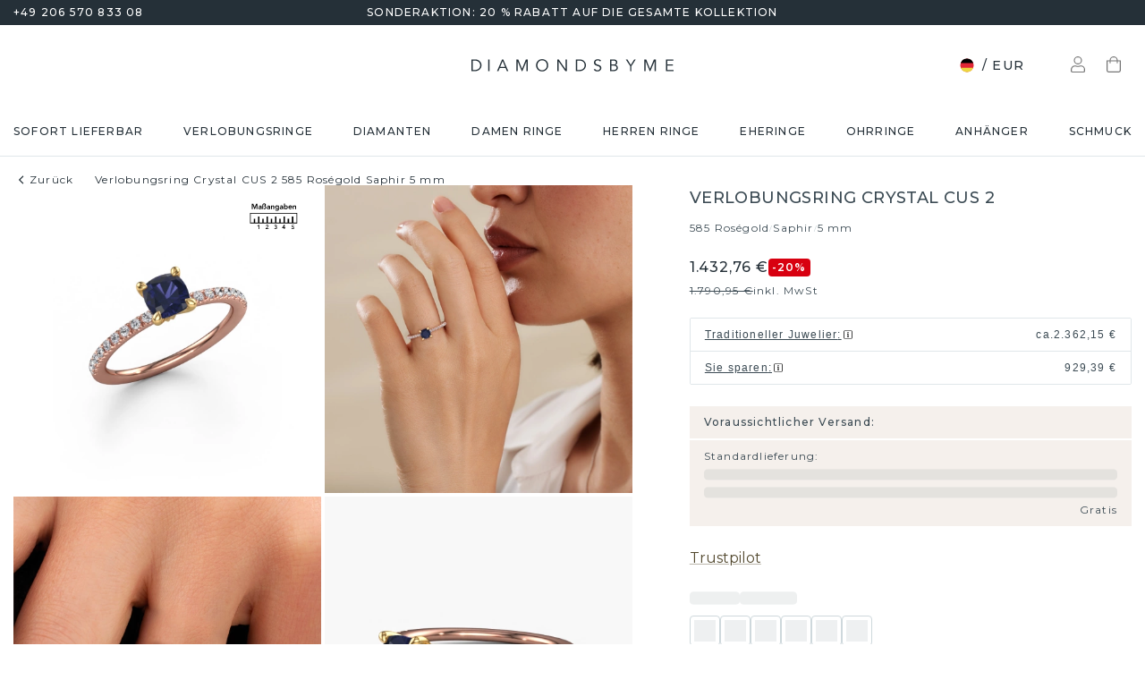

--- FILE ---
content_type: text/html; charset=utf-8
request_url: https://www.diamondsbyme.de/verlobungsringe/saphir-pave-solitar-verlobungsring-rosegold-mit-gold-klassische-crystal-cus-2-cussion-schliff-schmale/
body_size: 65965
content:
<!DOCTYPE html><html lang="de"><head><meta charSet="utf-8" data-next-head=""/><meta name="viewport" content="width=device-width" data-next-head=""/><meta name="google-site-verification" content="G23CpJ47ZYTWalMpiIFSuZyZSC4YBErs76GSGqPr7U4" class="jsx-1180057882" data-next-head=""/><title data-next-head="">Roségold schmale klassische Pavé Solitär Verlobungsring Crystal CUS 2 5 mm| &gt;30%</title><meta name="robots" content="index,follow" data-next-head=""/><meta name="description" content="Dem perfekten, Roségold Saphir Verlobungsring mit Pavé-Fassung? Der Crystal CUS 2-Verlobungsring hat einen 5 mm Saphir, kann aber mit jeder Größe Saphir gemacht werden. ✔einzigartig✔handgefertigt✔bester Preis" data-next-head=""/><link rel="alternate" hrefLang="x-default" href="https://www.diamondsbyme.com/engagement-rings/sapphire-pave-solitaire-engagement-ring-rose-gold-with-gold-classic-crystal-cus-2-cushion-shape-narrow/" data-next-head=""/><link rel="alternate" hrefLang="de" href="https://www.diamondsbyme.de/verlobungsringe/saphir-pave-solitar-verlobungsring-rosegold-mit-gold-klassische-crystal-cus-2-cussion-schliff-schmale/" data-next-head=""/><link rel="alternate" hrefLang="en" href="https://www.diamondsbyme.com/engagement-rings/sapphire-pave-solitaire-engagement-ring-rose-gold-with-gold-classic-crystal-cus-2-cushion-shape-narrow/" data-next-head=""/><link rel="alternate" hrefLang="fr" href="https://www.diamondsbyme.fr/bagues-de-fiancailles/saphir-solitaire-pave-bague-de-fiancailles-or-rose-avec-or-jaune-classiques-crystal-cus-2-coussin-forme-etroite/" data-next-head=""/><link rel="alternate" hrefLang="nl" href="https://www.diamondsbyme.nl/verlovingsringen/saffier-pave-solitaire-verlovingsring-rose-goud-met-goud-klassieke-crystal-cus-2-cushion-vorm-smalle/" data-next-head=""/><link rel="alternate" hrefLang="de-AT" href="https://www.diamondsbyme.at/verlobungsringe/saphir-pave-solitar-verlobungsring-rosegold-mit-gold-klassische-crystal-cus-2-cussion-schliff-schmale/" data-next-head=""/><link rel="alternate" hrefLang="de-CH" href="https://www.diamondsbyme.ch/verlobungsringe/saphir-pave-solitar-verlobungsring-rosegold-mit-gold-klassische-crystal-cus-2-cussion-schliff-schmale/" data-next-head=""/><link rel="alternate" hrefLang="en-AU" href="https://www.diamondsbyme.com.au/engagement-rings/sapphire-pave-solitaire-engagement-ring-rose-gold-with-gold-classic-crystal-cus-2-cushion-shape-narrow/" data-next-head=""/><link rel="alternate" hrefLang="en-BG" href="https://www.diamondsbyme.com/eu/engagement-rings/sapphire-pave-solitaire-engagement-ring-rose-gold-with-gold-classic-crystal-cus-2-cushion-shape-narrow/" data-next-head=""/><link rel="alternate" hrefLang="en-CY" href="https://www.diamondsbyme.com/eu/engagement-rings/sapphire-pave-solitaire-engagement-ring-rose-gold-with-gold-classic-crystal-cus-2-cushion-shape-narrow/" data-next-head=""/><link rel="alternate" hrefLang="en-CZ" href="https://www.diamondsbyme.com/eu/engagement-rings/sapphire-pave-solitaire-engagement-ring-rose-gold-with-gold-classic-crystal-cus-2-cushion-shape-narrow/" data-next-head=""/><link rel="alternate" hrefLang="en-DK" href="https://www.diamondsbyme.com/eu/engagement-rings/sapphire-pave-solitaire-engagement-ring-rose-gold-with-gold-classic-crystal-cus-2-cushion-shape-narrow/" data-next-head=""/><link rel="alternate" hrefLang="en-EE" href="https://www.diamondsbyme.com/eu/engagement-rings/sapphire-pave-solitaire-engagement-ring-rose-gold-with-gold-classic-crystal-cus-2-cushion-shape-narrow/" data-next-head=""/><link rel="alternate" hrefLang="en-FI" href="https://www.diamondsbyme.com/eu/engagement-rings/sapphire-pave-solitaire-engagement-ring-rose-gold-with-gold-classic-crystal-cus-2-cushion-shape-narrow/" data-next-head=""/><link rel="alternate" hrefLang="en-GB" href="https://www.diamondsbyme.co.uk/engagement-rings/sapphire-pave-solitaire-engagement-ring-rose-gold-with-gold-classic-crystal-cus-2-cushion-shape-narrow/" data-next-head=""/><link rel="alternate" hrefLang="en-GR" href="https://www.diamondsbyme.com/eu/engagement-rings/sapphire-pave-solitaire-engagement-ring-rose-gold-with-gold-classic-crystal-cus-2-cushion-shape-narrow/" data-next-head=""/><link rel="alternate" hrefLang="en-HK" href="https://www.diamondsbyme.com/en-hk/engagement-rings/sapphire-pave-solitaire-engagement-ring-rose-gold-with-gold-classic-crystal-cus-2-cushion-shape-narrow/" data-next-head=""/><link rel="alternate" hrefLang="en-HR" href="https://www.diamondsbyme.com/eu/engagement-rings/sapphire-pave-solitaire-engagement-ring-rose-gold-with-gold-classic-crystal-cus-2-cushion-shape-narrow/" data-next-head=""/><link rel="alternate" hrefLang="en-HU" href="https://www.diamondsbyme.com/eu/engagement-rings/sapphire-pave-solitaire-engagement-ring-rose-gold-with-gold-classic-crystal-cus-2-cushion-shape-narrow/" data-next-head=""/><link rel="alternate" hrefLang="en-IE" href="https://www.diamondsbyme.com/eu/engagement-rings/sapphire-pave-solitaire-engagement-ring-rose-gold-with-gold-classic-crystal-cus-2-cushion-shape-narrow/" data-next-head=""/><link rel="alternate" hrefLang="en-IT" href="https://www.diamondsbyme.com/eu/engagement-rings/sapphire-pave-solitaire-engagement-ring-rose-gold-with-gold-classic-crystal-cus-2-cushion-shape-narrow/" data-next-head=""/><link rel="alternate" hrefLang="en-LT" href="https://www.diamondsbyme.com/eu/engagement-rings/sapphire-pave-solitaire-engagement-ring-rose-gold-with-gold-classic-crystal-cus-2-cushion-shape-narrow/" data-next-head=""/><link rel="alternate" hrefLang="en-LU" href="https://www.diamondsbyme.com/eu/engagement-rings/sapphire-pave-solitaire-engagement-ring-rose-gold-with-gold-classic-crystal-cus-2-cushion-shape-narrow/" data-next-head=""/><link rel="alternate" hrefLang="en-LV" href="https://www.diamondsbyme.com/eu/engagement-rings/sapphire-pave-solitaire-engagement-ring-rose-gold-with-gold-classic-crystal-cus-2-cushion-shape-narrow/" data-next-head=""/><link rel="alternate" hrefLang="en-MT" href="https://www.diamondsbyme.com/eu/engagement-rings/sapphire-pave-solitaire-engagement-ring-rose-gold-with-gold-classic-crystal-cus-2-cushion-shape-narrow/" data-next-head=""/><link rel="alternate" hrefLang="en-PL" href="https://www.diamondsbyme.com/eu/engagement-rings/sapphire-pave-solitaire-engagement-ring-rose-gold-with-gold-classic-crystal-cus-2-cushion-shape-narrow/" data-next-head=""/><link rel="alternate" hrefLang="en-PT" href="https://www.diamondsbyme.com/eu/engagement-rings/sapphire-pave-solitaire-engagement-ring-rose-gold-with-gold-classic-crystal-cus-2-cushion-shape-narrow/" data-next-head=""/><link rel="alternate" hrefLang="en-RO" href="https://www.diamondsbyme.com/eu/engagement-rings/sapphire-pave-solitaire-engagement-ring-rose-gold-with-gold-classic-crystal-cus-2-cushion-shape-narrow/" data-next-head=""/><link rel="alternate" hrefLang="en-SG" href="https://www.diamondsbyme.com/en-sg/engagement-rings/sapphire-pave-solitaire-engagement-ring-rose-gold-with-gold-classic-crystal-cus-2-cushion-shape-narrow/" data-next-head=""/><link rel="alternate" hrefLang="en-SI" href="https://www.diamondsbyme.com/eu/engagement-rings/sapphire-pave-solitaire-engagement-ring-rose-gold-with-gold-classic-crystal-cus-2-cushion-shape-narrow/" data-next-head=""/><link rel="alternate" hrefLang="en-SK" href="https://www.diamondsbyme.com/eu/engagement-rings/sapphire-pave-solitaire-engagement-ring-rose-gold-with-gold-classic-crystal-cus-2-cushion-shape-narrow/" data-next-head=""/><link rel="alternate" hrefLang="fr-CH" href="https://www.diamondsbyme.ch/fr-ch/bagues-de-fiancailles/saphir-solitaire-pave-bague-de-fiancailles-or-rose-avec-or-jaune-classiques-crystal-cus-2-coussin-forme-etroite/" data-next-head=""/><link rel="alternate" hrefLang="nl-BE" href="https://www.diamondsbyme.be/verlovingsringen/saffier-pave-solitaire-verlovingsring-rose-goud-met-goud-klassieke-crystal-cus-2-cushion-vorm-smalle/" data-next-head=""/><meta property="og:title" content="Roségold schmale klassische Pavé Solitär Verlobungsring Crystal CUS 2 5 mm| &gt;30%" data-next-head=""/><meta property="og:description" content="Dem perfekten, Roségold Saphir Verlobungsring mit Pavé-Fassung? Der Crystal CUS 2-Verlobungsring hat einen 5 mm Saphir, kann aber mit jeder Größe Saphir gemacht werden. ✔einzigartig✔handgefertigt✔bester Preis" data-next-head=""/><link rel="canonical" href="https://www.diamondsbyme.de/verlobungsringe/saphir-pave-solitar-verlobungsring-rosegold-mit-gold-klassische-crystal-cus-2-cussion-schliff-schmale/" data-next-head=""/><meta property="keywords" data-next-head=""/><script type="application/ld+json" data-next-head="">{"@context":"https://schema.org","@type":"Organization","name":"DiamondsByMe","url":"https://www.diamondsbyme.de/","legalName":"Diamondsbyme B.V.","sameAs":[],"logo":"https://static.diamondsbyme.com/lsjqb/logo/3438459768-a09ec498a4a8d9d975b66e57e0128f00.jpg","vatID":"NL.817152696B01","contactPoint":[{"@type":"ContactPoint","telephone":"+49 206 570 833 08","email":"info@diamondsbyme.de","contactType":"customer service","areaServed":"DE","availableLanguage":["English","Dutch","German","French"]}]}</script><script type="application/ld+json" data-next-head="">{"@context":"https://schema.org","@type":"WebSite","url":"https://www.diamondsbyme.de/","potentialAction":[{"@type":"SearchAction","target":"https://www.diamondsbyme.de/?q={search_term_string}","query-input":"required name=search_term_string"}]}</script><script type="application/ld+json" data-next-head="">{"@context":"https://schema.org","@type":"Product","sku":"JW_3120-MT_4-ST_25","mpn":"3120","gtin13":"2003120040350","description":"Der oben gezeigte Roségold Verlobungsring wird Crystal CUS 2 genannt. Es ist ein Pavé Solitär Ring, da er einen zentralen Edelstein und ein Band mit Pavé-Fassung hat. Der klassische Pavé Solitär Verlobungsring ist in der Kombination 14 Karat Roségold mit Gold und ist mit einem cussion 5 mm Saphir-Mittelstein besetzt und das Band hat eine Pavé-Fassung mit Diamanten. Jedes Schmuckstück wird von unseren Meister-Goldschmieden in unserem eigenen Studio für Sie gefertigt. Um den zentralen Stein noch mehr zu betonen, hat das Band eine Pavé-Fassung mit weiteren Saphir. Durch die offenen Krappen kann das Licht aus mehreren Winkeln auf den Saphir treffen und der Saphir-Ring funkelt noch mehr. Das obere Foto zeigt die leidenschaftlich handgefertigten Details des Rings. Die hohe Positionierung der Mittelstein ist ein echter Blickfang. Der perfekte Verlobungsring für das Kronjuwel Ihres Lebens!Nachdem Sie Ihre Bestellung aufgegeben haben, beginnen unsere Goldschmiede mit dem kreativen Prozess der Herstellung Ihres Crystal CUS 2 Verlobungsring. Wir haben keine Lager. Das ist vorteilhaft, da diese Kosten nicht an Sie weitergegeben werden. Daher sind wir in der Lage, Schmuck zu außergewöhnlich niedrigen Preisen anzubieten.Verschiedene Arten von neuen Ringen werden täglich von unserem Team angefertigt. Vielleicht haben Sie irgendwo einen Pavé Solitär Verlobungsring gefunden. Einen, den Sie Ihrem Liebsten schenken möchten. Bitte zögern Sie nicht, unseren Schmuckdesignern Ihre Gedanken und Ihr Design zu zeigen. Wir würden gerne Ihr Design in einen klassische Verlobungsring verwandeln. Sie können die Entwicklungen Ihres Ringdesigns verfolgen, da wir sehr detaillierte 3D-Zeichnungen verwenden. Darüber hinaus können Sie einen Dummy des Designs bestellen. Ein Dummy ist ein Kunststoffring, der nach Ihrem Ringdesign gestaltet werden kann. Sie können ihn anprobieren und prüfen, ob der Verlobungsring Ihren Vorstellungen entspricht. Wir senden Ihnen gerne ein unverbindliches Angebot zu einem fairen Preis/Leistungsverhältnis. Das Angebot wird Sie angesichts der Qualität des Rings und der Edelsteine verblüffen.Um es einfacher zu machen, bieten wir eine kostenlose 30-tägige Rücksendung.","image":["https://static.diamondsbyme.com/lsjqb/product/400/4188716385-CRYSTALCUSSIDE-RINGS-3.A-RG.B-SI.C-SA-CUS.D-DI-RND-V0.JPG","https://static.diamondsbyme.com/lsjqb/product/400/1686103731-CRYSTALCUSSIDE-RINGS-3.A-RG.B-SI.C-SA-CUS.D-DI-RND-V1.JPG","https://static.diamondsbyme.com/lsjqb/product/400/1624263604-CRYSTALCUSSIDE-RINGS-3.A-RG.B-SI.C-SA-CUS.D-DI-RND-V2.JPG","https://static.diamondsbyme.com/lsjqb/product/400/1857150417-CRYSTALCUSSIDE-RINGS-3.A-RG.B-SI.C-SA-CUS.D-DI-RND-V3.JPG","https://static.diamondsbyme.com/lsjqb/product/400/2884853906-CRYSTALCUSSIDE-RINGS-3.A-RG.B-SI.C-SA-CUS.D-DI-RND-V4.JPG","https://static.diamondsbyme.com/lsjqb/product/400/3257167152-CRYSTALCUSSIDE-RINGS-3.A-RG.B-SI.C-SA-CUS.D-DI-RND-V5.JPG","https://content.diamondsbyme.com/CRYSTALSIDE/RINGS/M1/CRYSTALSIDE-RINGS-3.A.B.C-CUS.D-RND-M1.JPG?resize=400x400","https://content.diamondsbyme.com/CRYSTALSIDE/RINGS/M0/CRYSTALSIDE-RINGS-3.A.B.C-CUS.D-RND-M0.JPG?resize=400x400"],"brand":{"@type":"Brand","name":"Diamondsbyme"},"offers":[{"price":1505,"priceCurrency":"EUR","itemCondition":"https://schema.org/NewCondition","availability":"https://schema.org/InStock","@type":"Offer"}],"name":"Verlobungsring Crystal CUS 2 585 Roségold Saphir 5 mm"}</script><script type="application/ld+json" data-next-head="">{"@context":"https://schema.org","@type":"BreadcrumbList","itemListElement":[{"@type":"ListItem","position":1,"item":"https://www.diamondsbyme.de/verlobungsringe/saphir-pave-solitar-verlobungsring-rosegold-mit-gold-klassische-crystal-cus-2-cussion-schliff-schmale","name":"Verlobungsring Crystal CUS 2 585 Roségold Saphir 5 mm"}]}</script><link rel="preload" as="image" imageSrcSet="https://content.diamondsbyme.com/CRYSTALSIDE/RINGS/V0/CRYSTALSIDE-RINGS-3.A-RG.B-YG.C-SA-CUS.D-DI-RND-V0.JPG?version=v2&amp;resize=640 640w, https://content.diamondsbyme.com/CRYSTALSIDE/RINGS/V0/CRYSTALSIDE-RINGS-3.A-RG.B-YG.C-SA-CUS.D-DI-RND-V0.JPG?version=v2&amp;resize=750 750w, https://content.diamondsbyme.com/CRYSTALSIDE/RINGS/V0/CRYSTALSIDE-RINGS-3.A-RG.B-YG.C-SA-CUS.D-DI-RND-V0.JPG?version=v2&amp;resize=828 828w, https://content.diamondsbyme.com/CRYSTALSIDE/RINGS/V0/CRYSTALSIDE-RINGS-3.A-RG.B-YG.C-SA-CUS.D-DI-RND-V0.JPG?version=v2&amp;resize=1080 1080w, https://content.diamondsbyme.com/CRYSTALSIDE/RINGS/V0/CRYSTALSIDE-RINGS-3.A-RG.B-YG.C-SA-CUS.D-DI-RND-V0.JPG?version=v2&amp;resize=1200 1200w, https://content.diamondsbyme.com/CRYSTALSIDE/RINGS/V0/CRYSTALSIDE-RINGS-3.A-RG.B-YG.C-SA-CUS.D-DI-RND-V0.JPG?version=v2&amp;resize=1920 1920w, https://content.diamondsbyme.com/CRYSTALSIDE/RINGS/V0/CRYSTALSIDE-RINGS-3.A-RG.B-YG.C-SA-CUS.D-DI-RND-V0.JPG?version=v2&amp;resize=2048 2048w, https://content.diamondsbyme.com/CRYSTALSIDE/RINGS/V0/CRYSTALSIDE-RINGS-3.A-RG.B-YG.C-SA-CUS.D-DI-RND-V0.JPG?version=v2&amp;resize=3840 3840w" imageSizes="100vw" data-next-head=""/><meta name="emotion-insertion-point" content=""/><style data-emotion="mui-global 14x95ah">html{-webkit-font-smoothing:antialiased;-moz-osx-font-smoothing:grayscale;box-sizing:border-box;-webkit-text-size-adjust:100%;}*,*::before,*::after{box-sizing:inherit;}strong,b{font-weight:700;}body{margin:0;color:#3B4A53;font-family:var(--Montserrat),-apple-system,BlinkMacSystemFont,'Segoe UI',Roboto,Ubuntu,'Helvetica Neue',sans-serif;font-weight:400;font-size:1rem;line-height:1.5;background-color:#fff;}@media print{body{background-color:#fff;}}body::backdrop{background-color:#fff;}</style><style data-emotion="mui-global 9cqwrf">body .aa-DetachedSearchButton{padding:12px;height:48px;border:0;border-radius:24px;}@media (max-width:767.95px){body .aa-DetachedSearchButton{padding:12px 12px 12px 8px;border-radius:0;border-bottom:1px solid #CED8DC;}}body .aa-DetachedSearchButtonIcon{-webkit-order:0;-ms-flex-order:0;order:0;color:#8B9DA5;line-height:0;}body .aa-DetachedSearchButtonIcon svg{width:20px;height:20px;}@media (min-width:768px){body .aa-DetachedSearchButtonPlaceholder{display:none;}}body .aa-Autocomplete[aria-expanded='true'] .aa-Form{border-bottom-right-radius:0;border-bottom-left-radius:0;}body .aa-Autocomplete[aria-expanded='true']::after{background-color:rgba(0,0,0,0.2);pointer-events:all;}body .aa-Form{position:relative;z-index:2;padding:7px 11px 7px 0;border:0;border-bottom:1px solid #CED8DC;border-radius:0;}body .aa-Form:focus-within{border-color:#CED8DC;box-shadow:none;}body .aa-Label{margin-bottom:0;}body .aa-Input{font-size:14px;line-height:20px;color:#253038;padding-left:12px;}body .aa-InputWrapperPrefix,body .aa-InputWrapperSuffix,body .aa-Input{height:24px;}body .aa-InputWrapperPrefix{-webkit-order:5;-ms-flex-order:5;order:5;}body .aa-InputWrapperPrefix:first-of-type{-webkit-order:0;-ms-flex-order:0;order:0;}body .aa-SubmitButton,body .aa-ClearButton{width:auto;padding:4px;}body .aa-SubmitButton >svg,body .aa-ClearButton >svg{width:18px;height:18px;}body .aa-SubmitButton{cursor:pointer;}body .aa-SubmitButton >svg{width:16px;height:16px;color:#8B9DA5;}body .aa-SubmitButton:hover>svg{color:rgba(var(--aa-text-color-rgb),var(--aa-text-color-alpha));}body .aa-Panel{z-index:1200;margin-top:-1px;border-top-right-radius:0;border-top-left-radius:0;border:1px solid #CED8DC;}body .aa-PanelLayout{padding:0;}body .aa-Source{padding-bottom:0;margin-bottom:12px;}body .aa-Source:not(:last-of-type){padding-bottom:12px;border-bottom:1px solid #CED8DC;}body .aa-SourceHeader{margin:0;padding:20px 20px 8px 20px;}body .aa-SourceHeaderTitle{color:#333333;font-size:14px;line-height:20px;}body .aa-Source .aa-Item{border-radius:0;padding:0;-webkit-transition:background-color 0.2s ease;transition:background-color 0.2s ease;}body .aa-Source .aa-Item[aria-selected='true']{background-color:#E0E7EA;}body .aa-Source .aa-ItemLink{color:#3B4A53;-webkit-text-decoration:none;text-decoration:none;}body .aa-Source .aa-ItemLink.ais-item-page{display:block;padding:8px 20px;font-size:14px;line-height:20px;}body .aa-Source .aa-ItemLink.ais-item-product{display:grid;grid-template-columns:64px 1fr;grid-template-areas:'image name' 'image price';-webkit-align-items:flex-start;-webkit-box-align:flex-start;-ms-flex-align:flex-start;align-items:flex-start;padding:12px 20px;font-size:14px;line-height:20px;}body .aa-Source .aa-ItemLink.ais-item-product .ais-item-product-image{grid-area:image;}body .aa-Source .aa-ItemLink.ais-item-product .ais-item-product-name{grid-area:name;color:#3B4A53;font-weight:700;}body .aa-Source .aa-ItemLink.ais-item-product .ais-item-product-price{display:-webkit-box;display:-webkit-flex;display:-ms-flexbox;display:flex;-webkit-box-flex-wrap:wrap;-webkit-flex-wrap:wrap;-ms-flex-wrap:wrap;flex-wrap:wrap;-webkit-align-items:baseline;-webkit-box-align:baseline;-ms-flex-align:baseline;align-items:baseline;gap:8px;grid-area:price;color:#253038;}body .aa-DetachedOverlay .aa-Input{font-size:16px;}body .aa-DetachedOverlay .aa-Form{padding-left:15px;border:0;}body .aa-DetachedContainer .aa-Panel{margin-top:-1px;}body .aa-DetachedContainer .aa-SourceHeader{margin:0;}body .aa-DetachedFormContainer{padding:4px 15px 4px 0;border-bottom:1px solid #CED8DC;}body .aa-DetachedCancelButton{color:#ABBAC1;}</style><style data-emotion="mui-global animation-c7515d">@-webkit-keyframes animation-c7515d{0%{opacity:1;}50%{opacity:0.4;}100%{opacity:1;}}@keyframes animation-c7515d{0%{opacity:1;}50%{opacity:0.4;}100%{opacity:1;}}</style><style data-emotion="mui-global 1qmkw4f">.lg-container .lg-backdrop,.lg-container .lg-outer .lg-thumb-outer{background-color:#fff;}.lg-container .lg-outer .lg-thumb-item{border:0;border-radius:2px;box-shadow:0 0 5px 1px rgb(0 0 0 / 30%);}.lg-container .lg-outer .lg-thumb-item.active{-webkit-filter:brightness(50%);filter:brightness(50%);}.lg-container .lg-outer .lg-thumb-item:hover{-webkit-filter:brightness(75%);filter:brightness(75%);}.lg-container .lg-toolbar .lg-icon:hover{color:#000;}.lg-container .lg-next,.lg-container .lg-prev{background-color:#fff;}.lg-container .lg-next:hover:not(.disabled),.lg-container .lg-prev:hover:not(.disabled){color:#000;background-color:#fff;}</style><style data-emotion="mui-global animation-61bdi0">@-webkit-keyframes animation-61bdi0{0%{-webkit-transform:rotate(0deg);-moz-transform:rotate(0deg);-ms-transform:rotate(0deg);transform:rotate(0deg);}100%{-webkit-transform:rotate(360deg);-moz-transform:rotate(360deg);-ms-transform:rotate(360deg);transform:rotate(360deg);}}@keyframes animation-61bdi0{0%{-webkit-transform:rotate(0deg);-moz-transform:rotate(0deg);-ms-transform:rotate(0deg);transform:rotate(0deg);}100%{-webkit-transform:rotate(360deg);-moz-transform:rotate(360deg);-ms-transform:rotate(360deg);transform:rotate(360deg);}}</style><style data-emotion="mui-global animation-1p2h4ri">@-webkit-keyframes animation-1p2h4ri{0%{stroke-dasharray:1px,200px;stroke-dashoffset:0;}50%{stroke-dasharray:100px,200px;stroke-dashoffset:-15px;}100%{stroke-dasharray:100px,200px;stroke-dashoffset:-125px;}}@keyframes animation-1p2h4ri{0%{stroke-dasharray:1px,200px;stroke-dashoffset:0;}50%{stroke-dasharray:100px,200px;stroke-dashoffset:-15px;}100%{stroke-dasharray:100px,200px;stroke-dashoffset:-125px;}}</style><style data-emotion="mui-global 1prfaxn">@-webkit-keyframes mui-auto-fill{from{display:block;}}@keyframes mui-auto-fill{from{display:block;}}@-webkit-keyframes mui-auto-fill-cancel{from{display:block;}}@keyframes mui-auto-fill-cancel{from{display:block;}}</style><style data-emotion="mui 4j7y9n 155wdri 13ds2vf ibdb7d el8fo4 z48z1h 1a8h3tl 1cwinio rf88cd bd1u4d fegepv atrjnm 1ua49gz vubbuv m5k20f a5pdy1 f0xw85 16rzsu1 1rzb3uu 13b91vn 1wdregb 12hx2kl 79elbk 11yoaf5 phh6mr 1t5u02q 19dw008 13xyihc jd5hh5 2rh4ud tz0hfr 11x1x50 ix5owq xhdnf8 hnlit4 1rk56sq 1kftbrp 1eewcx9 1dkdxn 8feus5 1qldcko 1ok2p41 1d4etco 7l47p9 8e1ufc iq4ycu od105f qp4jym ow4nag xk7qj8 11icaob u6946q 1aqjcie hyxlzm 1rbpw2h 1gk6xvz 57kesc 8atqhb 1oaesqc z4qa0b aif0p 1dk6yzl d3thh6 1f8670y hpgf8j ly9ror 1pleclj 1yrerak 1kamg8x ug35p4 13o7eu2 14891ef hfp9tp i3pbo 1tcwwjj axw7ok qha7tj ida0ej 1kt3voa 1porx1o a0lemj xsbbn8 t2nthe 1l9oyh6 j9gxwy 5dyt9h e4ke53 1yls13q 1i27l4i 15y5fop 12f1wo7 1xu8seb iln8ix 6qb34m 16oaq4w o6wiwe 178yklu 1pg8bi 6u3e25 1bdgria uewl2b blfdxs 1k9vafq zefc5s 189amjs 1ka5bib xp3ezx 17e9ump lhgxlz 811hjb 1ye8h8x y6e69 n085mf ohygi5 1eukggp 32fjpa u1n839 19b3cmn a0y2e3 hboir5 d0h2lt p1otp2 1hl2xvo fua6n4 1m9pwf3 cpa9t9 vrv9vb 1dexhpo 1fry6zm cdyb9m 1exsolk 13mr5ll 1vg7moz 8yzpf7 pt151d eaibym 1l6c7y9 1vnrc7e 198h32a 1jowtgm wyjot7 1t8mnmp lb0tg6 g90p1v 1kkt86i fm4r4t 16omtmb 19aekh1 1vmi789 1ddskxk 16ewyq2 zocthw 1r7zzij 1agvww3 1cs5gni 1ontqvh c8mkwt 1vfh8lt yq6jge x9p5c1 t3cp5v 8uimel c4sutr hix1c1 1v3caum n98c1 1ebprri 12tn3i6 8t637g 19jto2r 12x8pbp 1j2x37m 1b4hjz4 1rja3d6 pm7rlq 1713flm 1kmc22y 17ljjj5 1fjkcuv y7ozgn 1ugk8h5 c1jxxu 12eams4 ms1mpa disqx2 1xwyh6w x5v87e 45mq27 1cohn5k 1da9l8h c0ajtj 14hgqtv avd7g f8i87j yw58zc bwxdoe fkpq4t 10h95s1 1s3iklx 1klkwh2 1ix9guk 1s3jy3d cnprpe p1nw0x sdi7ei n27a7c gbgdcn d5yot3 92oo32 1xqam85 k008qs tzsjye ydjg4j 1kwz7nn 16e9lau vg3d0v 17ocaxv j73pw7 ziad1x 17l47on 1pq074q 1vb6gy6 1u0ai0w 1e3m5uk 16uw3tc sor9vt 1f1vich u4t362 4d3l3g 152tst5 1221sim 6gxhc5 1h4usop 16t1qlz 10iz61n jj2ztu pl5a70">.mui-4j7y9n{position:relative;z-index:1;padding-top:4px;padding-bottom:4px;overflow:hidden;background-color:#253038;color:#fff;font-weight:400;font-size:12px;line-height:20px;letter-spacing:1.2px;}.mui-155wdri{width:100%;margin-left:auto;box-sizing:border-box;margin-right:auto;display:block;padding-left:16px;padding-right:16px;padding-right:15px;padding-left:15px;max-width:1560px!important;padding-left:15px;padding-right:15px;padding-right:15px;padding-left:15px;}@media (min-width:768px){.mui-155wdri{padding-left:24px;padding-right:24px;}}@media (min-width:768px){.mui-155wdri{max-width:768px;}}@media (min-width:992px){.mui-155wdri{max-width:992px;}}@media (min-width:1200px){.mui-155wdri{max-width:1200px;}}@media (min-width:1600px){.mui-155wdri{max-width:1600px;}}@media (min-width:1600px){.mui-155wdri{max-width:1600px;}}@media (min-width: 768px){.mui-155wdri{padding-left:15px;padding-right:15px;max-width:750px;}}@media (min-width: 992px){.mui-155wdri{max-width:970px;}}@media (min-width: 1200px){.mui-155wdri{max-width:1170px;}}@media (min-width: 1600px){.mui-155wdri{max-width:1560px;}}.mui-13ds2vf{display:grid;grid-template-columns:1fr auto 1fr;grid-template-areas:' usp usp usp';gap:30px;font-size:12;line-height:20px;font-weight:500;}@media (min-width:992px){.mui-13ds2vf{grid-template-areas:'phone usp trust';}}.mui-ibdb7d{margin:0;font:inherit;color:#53492F;-webkit-text-decoration:none;text-decoration:none;color:#53492F;-webkit-align-items:center;-webkit-box-align:center;-ms-flex-align:center;align-items:center;gap:12px;grid-area:phone;justify-self:flex-start;color:inherit;}.mui-ibdb7d:hover{-webkit-text-decoration:underline;text-decoration:underline;}@media (min-width:0px){.mui-ibdb7d{display:none;}}@media (min-width:992px){.mui-ibdb7d{display:-webkit-box;display:-webkit-flex;display:-ms-flexbox;display:flex;}}.mui-el8fo4{grid-area:usp;text-align:center;}.mui-z48z1h{margin:0;font:inherit;}.mui-1a8h3tl{grid-area:trust;-webkit-box-pack:end;-ms-flex-pack:end;-webkit-justify-content:flex-end;justify-content:flex-end;}@media (min-width:0px){.mui-1a8h3tl{display:none;}}@media (min-width:992px){.mui-1a8h3tl{display:-webkit-box;display:-webkit-flex;display:-ms-flexbox;display:flex;}}.mui-1a8h3tl iframe{-webkit-transform:scale(0.8);-moz-transform:scale(0.8);-ms-transform:scale(0.8);transform:scale(0.8);transform-origin:right center;}.mui-1cwinio{background-color:#fff;color:#3B4A53;-webkit-transition:box-shadow 300ms cubic-bezier(0.4, 0, 0.2, 1) 0ms;transition:box-shadow 300ms cubic-bezier(0.4, 0, 0.2, 1) 0ms;box-shadow:none;display:-webkit-box;display:-webkit-flex;display:-ms-flexbox;display:flex;-webkit-flex-direction:column;-ms-flex-direction:column;flex-direction:column;width:100%;box-sizing:border-box;-webkit-flex-shrink:0;-ms-flex-negative:0;flex-shrink:0;position:-webkit-sticky;position:sticky;z-index:1100;top:0;left:auto;right:0;background-color:#253038;color:#fff;background-color:#fff;color:#253038;border-bottom:1px solid #E0E7EA;z-index:1039;}@media (min-width:768px) and (max-width:991.95px){.mui-1cwinio{overflow:hidden;}}@media (max-width:767.95px){.mui-1cwinio{margin-bottom:48px;}.mui-1cwinio .search-form-container{position:absolute;top:calc(100% + 1px);left:0;right:0;z-index:-1;overflow:hidden;}.mui-1cwinio .search-form-container>div{-webkit-transition:-webkit-transform 225ms cubic-bezier(0.4, 0, 0.2, 1) 0ms;transition:transform 225ms cubic-bezier(0.4, 0, 0.2, 1) 0ms;}.mui-1cwinio.scrolled .search-form-container{pointer-events:none;}.mui-1cwinio.scrolled .search-form-container>div{-webkit-transform:translateY(-49px);-moz-transform:translateY(-49px);-ms-transform:translateY(-49px);transform:translateY(-49px);-webkit-transition:-webkit-transform 195ms cubic-bezier(0.4, 0, 0.2, 1) 0ms;transition:transform 195ms cubic-bezier(0.4, 0, 0.2, 1) 0ms;}}.mui-rf88cd{display:grid;grid-template-columns:1fr auto 1fr;grid-template-areas:'menu logo utils' 'search search search';-webkit-box-pack:space-evenly;-ms-flex-pack:space-evenly;-webkit-justify-content:space-evenly;justify-content:space-evenly;-webkit-align-items:center;-webkit-box-align:center;-ms-flex-align:center;align-items:center;padding-top:24px;padding-bottom:24px;}@media (max-width:991.95px){.mui-rf88cd{grid-template-columns:108px 48px 1fr 48px 108px;gap:8px;grid-template-areas:'menu menu logo search utils';-webkit-box-pack:space-evenly;-ms-flex-pack:space-evenly;-webkit-justify-content:space-evenly;justify-content:space-evenly;margin-left:-15px;margin-right:-15px;}}@media (max-width:767.95px){.mui-rf88cd{grid-template-columns:56px 1fr 56px;grid-template-rows:auto 0;grid-template-areas:'menu logo utils' 'search search search';-webkit-column-gap:0;column-gap:0;row-gap:24px;padding-bottom:0;}}@media (min-width:992px){.mui-rf88cd{grid-template-areas:'search logo utils';gap:30px;}}.mui-bd1u4d{grid-area:search;}@media (min-width:992px){.mui-fegepv{max-width:290px;min-height:42px;}}@media (min-width:1200px){.mui-fegepv{max-width:360px;}}@media (min-width:1600px){.mui-fegepv{max-width:420px;}}.mui-atrjnm{grid-area:menu;-webkit-align-items:center;-webkit-box-align:center;-ms-flex-align:center;align-items:center;}@media (min-width:0px){.mui-atrjnm{display:-webkit-box;display:-webkit-flex;display:-ms-flexbox;display:flex;padding-left:4px;gap:0px;}}@media (min-width:768px){.mui-atrjnm{gap:8px;}}@media (min-width:992px){.mui-atrjnm{display:none;padding-left:0px;}}.mui-1ua49gz{display:-webkit-inline-box;display:-webkit-inline-flex;display:-ms-inline-flexbox;display:inline-flex;-webkit-align-items:center;-webkit-box-align:center;-ms-flex-align:center;align-items:center;-webkit-box-pack:center;-ms-flex-pack:center;-webkit-justify-content:center;justify-content:center;position:relative;box-sizing:border-box;-webkit-tap-highlight-color:transparent;background-color:transparent;outline:0;border:0;margin:0;border-radius:0;padding:0;cursor:pointer;-webkit-user-select:none;-moz-user-select:none;-ms-user-select:none;user-select:none;vertical-align:middle;-moz-appearance:none;-webkit-appearance:none;-webkit-text-decoration:none;text-decoration:none;color:inherit;text-align:center;-webkit-flex:0 0 auto;-ms-flex:0 0 auto;flex:0 0 auto;font-size:1.5rem;padding:8px;border-radius:50%;overflow:visible;color:rgba(0, 0, 0, 0.54);-webkit-transition:background-color 150ms cubic-bezier(0.4, 0, 0.2, 1) 0ms;transition:background-color 150ms cubic-bezier(0.4, 0, 0.2, 1) 0ms;}.mui-1ua49gz::-moz-focus-inner{border-style:none;}.mui-1ua49gz.Mui-disabled{pointer-events:none;cursor:default;}@media print{.mui-1ua49gz{-webkit-print-color-adjust:exact;color-adjust:exact;}}.mui-1ua49gz.Mui-disabled{background-color:transparent;color:rgba(0, 0, 0, 0.26);}.mui-vubbuv{-webkit-user-select:none;-moz-user-select:none;-ms-user-select:none;user-select:none;width:1em;height:1em;display:inline-block;fill:currentColor;-webkit-flex-shrink:0;-ms-flex-negative:0;flex-shrink:0;-webkit-transition:fill 200ms cubic-bezier(0.4, 0, 0.2, 1) 0ms;transition:fill 200ms cubic-bezier(0.4, 0, 0.2, 1) 0ms;font-size:1.5rem;}.mui-m5k20f{margin-left:auto;margin-right:auto;grid-area:logo;display:-webkit-box;display:-webkit-flex;display:-ms-flexbox;display:flex;color:#253038;}@media (min-width:0px){.mui-m5k20f{height:12px;}}@media (min-width:992px){.mui-m5k20f{height:14px;}}.mui-a5pdy1{grid-area:utils;display:-webkit-box;display:-webkit-flex;display:-ms-flexbox;display:flex;-webkit-box-pack:end;-ms-flex-pack:end;-webkit-justify-content:flex-end;justify-content:flex-end;-webkit-align-items:center;-webkit-box-align:center;-ms-flex-align:center;align-items:center;}@media (min-width:0px){.mui-a5pdy1{gap:0px;padding-right:4px;}}@media (min-width:768px){.mui-a5pdy1{gap:8px;}}@media (min-width:992px){.mui-a5pdy1{padding-right:0px;}}.mui-f0xw85{display:-webkit-inline-box;display:-webkit-inline-flex;display:-ms-inline-flexbox;display:inline-flex;-webkit-align-items:center;-webkit-box-align:center;-ms-flex-align:center;align-items:center;-webkit-box-pack:center;-ms-flex-pack:center;-webkit-justify-content:center;justify-content:center;position:relative;box-sizing:border-box;-webkit-tap-highlight-color:transparent;background-color:transparent;outline:0;border:0;margin:0;border-radius:0;padding:0;cursor:pointer;-webkit-user-select:none;-moz-user-select:none;-ms-user-select:none;user-select:none;vertical-align:middle;-moz-appearance:none;-webkit-appearance:none;-webkit-text-decoration:none;text-decoration:none;color:inherit;font-family:var(--Montserrat),-apple-system,BlinkMacSystemFont,'Segoe UI',Roboto,Ubuntu,'Helvetica Neue',sans-serif;font-weight:500;font-size:0.8125rem;line-height:1.75;text-transform:uppercase;min-width:64px;padding:4px 5px;border-radius:4px;-webkit-transition:background-color 250ms cubic-bezier(0.4, 0, 0.2, 1) 0ms,box-shadow 250ms cubic-bezier(0.4, 0, 0.2, 1) 0ms,border-color 250ms cubic-bezier(0.4, 0, 0.2, 1) 0ms,color 250ms cubic-bezier(0.4, 0, 0.2, 1) 0ms;transition:background-color 250ms cubic-bezier(0.4, 0, 0.2, 1) 0ms,box-shadow 250ms cubic-bezier(0.4, 0, 0.2, 1) 0ms,border-color 250ms cubic-bezier(0.4, 0, 0.2, 1) 0ms,color 250ms cubic-bezier(0.4, 0, 0.2, 1) 0ms;color:#253038;box-shadow:none;font-weight:500;font-size:16px;line-height:24px;letter-spacing:1.2px;text-transform:uppercase;border-radius:4px;font-weight:500;font-size:14px;line-height:24px;letter-spacing:1.2px;text-transform:uppercase;padding:8px 16px;margin-right:24px;}.mui-f0xw85::-moz-focus-inner{border-style:none;}.mui-f0xw85.Mui-disabled{pointer-events:none;cursor:default;}@media print{.mui-f0xw85{-webkit-print-color-adjust:exact;color-adjust:exact;}}.mui-f0xw85:hover{-webkit-text-decoration:none;text-decoration:none;background-color:rgba(37, 48, 56, 0.04);}@media (hover: none){.mui-f0xw85:hover{background-color:transparent;}}.mui-f0xw85.Mui-disabled{color:rgba(0, 0, 0, 0.26);}.mui-f0xw85:hover{box-shadow:none;}.mui-f0xw85.Mui-focusVisible{box-shadow:none;}.mui-f0xw85:active{box-shadow:none;}.mui-f0xw85.Mui-disabled{box-shadow:none;}@media (min-width:0px){.mui-f0xw85{display:none;}}@media (min-width:992px){.mui-f0xw85{display:-webkit-box;display:-webkit-flex;display:-ms-flexbox;display:flex;}}.mui-16rzsu1{display:inherit;margin-right:8px;margin-left:-2px;}.mui-16rzsu1>*:nth-of-type(1){font-size:18px;}.mui-1rzb3uu{position:relative;display:-webkit-inline-box;display:-webkit-inline-flex;display:-ms-inline-flexbox;display:inline-flex;vertical-align:middle;-webkit-flex-shrink:0;-ms-flex-negative:0;flex-shrink:0;}.mui-13b91vn{display:-webkit-box;display:-webkit-flex;display:-ms-flexbox;display:flex;-webkit-flex-direction:row;-ms-flex-direction:row;flex-direction:row;-webkit-box-flex-wrap:wrap;-webkit-flex-wrap:wrap;-ms-flex-wrap:wrap;flex-wrap:wrap;-webkit-box-pack:center;-ms-flex-pack:center;-webkit-justify-content:center;justify-content:center;-webkit-align-content:center;-ms-flex-line-pack:center;align-content:center;-webkit-align-items:center;-webkit-box-align:center;-ms-flex-align:center;align-items:center;position:absolute;box-sizing:border-box;font-family:var(--Montserrat),-apple-system,BlinkMacSystemFont,'Segoe UI',Roboto,Ubuntu,'Helvetica Neue',sans-serif;font-weight:500;font-size:0.75rem;min-width:20px;line-height:1;padding:0 6px;height:20px;border-radius:10px;z-index:1;-webkit-transition:-webkit-transform 225ms cubic-bezier(0.4, 0, 0.2, 1) 0ms;transition:transform 225ms cubic-bezier(0.4, 0, 0.2, 1) 0ms;background-color:#253038;color:#fff;border-radius:4px;height:8px;min-width:8px;padding:0;top:14%;right:14%;-webkit-transform:scale(1) translate(50%, -50%);-moz-transform:scale(1) translate(50%, -50%);-ms-transform:scale(1) translate(50%, -50%);transform:scale(1) translate(50%, -50%);transform-origin:100% 0%;-webkit-transition:-webkit-transform 195ms cubic-bezier(0.4, 0, 0.2, 1) 0ms;transition:transform 195ms cubic-bezier(0.4, 0, 0.2, 1) 0ms;}.mui-13b91vn.MuiBadge-invisible{-webkit-transform:scale(0) translate(50%, -50%);-moz-transform:scale(0) translate(50%, -50%);-ms-transform:scale(0) translate(50%, -50%);transform:scale(0) translate(50%, -50%);}.mui-1wdregb{position:relative;display:-webkit-inline-box;display:-webkit-inline-flex;display:-ms-inline-flexbox;display:inline-flex;vertical-align:middle;-webkit-flex-shrink:0;-ms-flex-negative:0;flex-shrink:0;}.mui-1wdregb .MuiBadge-badge{border:2px solid #fff;padding-left:4px;padding-right:4px;font-size:12px;font-weight:700;}.mui-12hx2kl{display:-webkit-box;display:-webkit-flex;display:-ms-flexbox;display:flex;-webkit-flex-direction:row;-ms-flex-direction:row;flex-direction:row;-webkit-box-flex-wrap:wrap;-webkit-flex-wrap:wrap;-ms-flex-wrap:wrap;flex-wrap:wrap;-webkit-box-pack:center;-ms-flex-pack:center;-webkit-justify-content:center;justify-content:center;-webkit-align-content:center;-ms-flex-line-pack:center;align-content:center;-webkit-align-items:center;-webkit-box-align:center;-ms-flex-align:center;align-items:center;position:absolute;box-sizing:border-box;font-family:var(--Montserrat),-apple-system,BlinkMacSystemFont,'Segoe UI',Roboto,Ubuntu,'Helvetica Neue',sans-serif;font-weight:500;font-size:0.75rem;min-width:20px;line-height:1;padding:0 6px;height:20px;border-radius:10px;z-index:1;-webkit-transition:-webkit-transform 225ms cubic-bezier(0.4, 0, 0.2, 1) 0ms;transition:transform 225ms cubic-bezier(0.4, 0, 0.2, 1) 0ms;background-color:#253038;color:#fff;top:14%;right:14%;-webkit-transform:scale(1) translate(50%, -50%);-moz-transform:scale(1) translate(50%, -50%);-ms-transform:scale(1) translate(50%, -50%);transform:scale(1) translate(50%, -50%);transform-origin:100% 0%;-webkit-transition:-webkit-transform 195ms cubic-bezier(0.4, 0, 0.2, 1) 0ms;transition:transform 195ms cubic-bezier(0.4, 0, 0.2, 1) 0ms;}.mui-12hx2kl.MuiBadge-invisible{-webkit-transform:scale(0) translate(50%, -50%);-moz-transform:scale(0) translate(50%, -50%);-ms-transform:scale(0) translate(50%, -50%);transform:scale(0) translate(50%, -50%);}.mui-79elbk{position:relative;}.mui-11yoaf5{width:100%;margin-left:auto;box-sizing:border-box;margin-right:auto;display:block;padding-left:16px;padding-right:16px;padding-right:15px;padding-left:15px;max-width:1560px!important;padding-left:15px;padding-right:15px;padding-right:15px;padding-left:15px;}@media (min-width:768px){.mui-11yoaf5{padding-left:24px;padding-right:24px;}}@media (min-width:768px){.mui-11yoaf5{max-width:768px;}}@media (min-width:992px){.mui-11yoaf5{max-width:992px;}}@media (min-width:1200px){.mui-11yoaf5{max-width:1200px;}}@media (min-width:1600px){.mui-11yoaf5{max-width:1600px;}}@media (min-width:1600px){.mui-11yoaf5{max-width:1600px;}}@media (min-width: 768px){.mui-11yoaf5{padding-left:15px;padding-right:15px;max-width:750px;}}@media (min-width: 992px){.mui-11yoaf5{max-width:970px;}}@media (min-width: 1200px){.mui-11yoaf5{max-width:1170px;}}@media (min-width: 1600px){.mui-11yoaf5{max-width:1560px;}}@media (min-width:0px){.mui-11yoaf5{display:none;}}@media (min-width:992px){.mui-11yoaf5{display:block;}}.mui-phh6mr{display:-webkit-box;display:-webkit-flex;display:-ms-flexbox;display:flex;-webkit-box-pack:justify;-webkit-justify-content:space-between;justify-content:space-between;-webkit-align-items:center;-webkit-box-align:center;-ms-flex-align:center;align-items:center;-webkit-box-flex-wrap:wrap;-webkit-flex-wrap:wrap;-ms-flex-wrap:wrap;flex-wrap:wrap;-webkit-column-gap:16px;column-gap:16px;row-gap:16px;padding-left:0;padding-top:16px;padding-bottom:16px;margin-top:0;margin-bottom:0;margin-left:0;list-style:none;}.mui-1t5u02q{height:24px;}.mui-1t5u02q >a{position:relative;}.mui-1t5u02q >a::before{position:absolute;bottom:-20px;height:2px;width:100%;content:'';background-color:#253038;-webkit-transform:scaleX(0);-moz-transform:scaleX(0);-ms-transform:scaleX(0);transform:scaleX(0);-webkit-transition:-webkit-transform 150ms cubic-bezier(0.4, 0, 0.2, 1) 0ms;transition:transform 150ms cubic-bezier(0.4, 0, 0.2, 1) 0ms;}.mui-1t5u02q.active>a::before{-webkit-transform:scaleX(1);-moz-transform:scaleX(1);-ms-transform:scaleX(1);transform:scaleX(1);}.mui-1t5u02q.active>a::after{position:absolute;top:100%;right:-50%;left:-50%;content:'';height:18px;display:block;}.mui-1t5u02q.active .nav-sub-menu{visibility:visible;opacity:1;}.mui-19dw008{margin:0;font-weight:400;font-size:12px;line-height:20px;letter-spacing:1.2px;overflow:hidden;text-overflow:ellipsis;white-space:nowrap;color:inherit;font-weight:500;text-transform:uppercase;-webkit-text-decoration:none;text-decoration:none;color:inherit;-webkit-flex-shrink:0;-ms-flex-negative:0;flex-shrink:0;}.mui-13xyihc{background-color:#fff;color:#3B4A53;-webkit-transition:box-shadow 300ms cubic-bezier(0.4, 0, 0.2, 1) 0ms;transition:box-shadow 300ms cubic-bezier(0.4, 0, 0.2, 1) 0ms;border-radius:4px;box-shadow:0px 2px 1px -1px rgba(0,0,0,0.2),0px 1px 1px 0px rgba(0,0,0,0.14),0px 1px 3px 0px rgba(0,0,0,0.12);position:absolute;top:calc(100% + 1px);right:0;left:0;min-width:150px;visibility:hidden;opacity:0;padding-top:48px;padding-bottom:64px;background-color:#fff;border-radius:0;box-shadow:0 2px 2px rgba(0,0,0,0.3);-webkit-transition:opacity 150ms cubic-bezier(0.4, 0, 0.2, 1) 0ms;transition:opacity 150ms cubic-bezier(0.4, 0, 0.2, 1) 0ms;}.mui-jd5hh5{display:-webkit-box;display:-webkit-flex;display:-ms-flexbox;display:flex;-webkit-box-flex-wrap:wrap;-webkit-flex-wrap:wrap;-ms-flex-wrap:wrap;flex-wrap:wrap;gap:40px;}.mui-2rh4ud{display:-webkit-box;display:-webkit-flex;display:-ms-flexbox;display:flex;-webkit-flex-direction:column;-ms-flex-direction:column;flex-direction:column;gap:16px;position:relative;list-style:none;padding:0;}.mui-2rh4ud:not(:last-of-type)::before{position:absolute;top:0;left:100%;width:1px;height:100%;margin-left:20px;content:'';background-color:#F2F6F7;}.mui-tz0hfr{margin:0;font-weight:400;font-size:12px;line-height:20px;letter-spacing:1.2px;font-weight:600;margin-bottom:-4px;}.mui-tz0hfr:not(:first-child){margin-top:8px;}.mui-11x1x50{margin:0;font-weight:400;font-size:12px;line-height:20px;letter-spacing:1.2px;overflow:hidden;text-overflow:ellipsis;white-space:nowrap;color:inherit;font-weight:500;text-transform:uppercase;-webkit-text-decoration:none;text-decoration:none;color:inherit;overflow:visible;display:grid;-webkit-align-items:center;-webkit-box-align:center;-ms-flex-align:center;align-items:center;grid-template-columns:32px 1fr;grid-template-rows:24px;grid-template-areas:'icon label';gap:12px;}.mui-ix5owq{margin-top:-2px;margin-bottom:-2px;line-height:0;}.mui-xhdnf8{display:inline-block;grid-area:label;line-height:24px;}.mui-hnlit4{margin:0;font-weight:400;font-size:12px;line-height:20px;letter-spacing:1.2px;font-weight:500;margin-bottom:-4px;}.mui-hnlit4:not(:first-child){margin-top:8px;}.mui-1rk56sq{margin:0;font-weight:400;font-size:12px;line-height:20px;letter-spacing:1.2px;overflow:hidden;text-overflow:ellipsis;white-space:nowrap;color:inherit;font-weight:500;text-transform:uppercase;-webkit-text-decoration:none;text-decoration:none;color:inherit;overflow:visible;}.mui-1kftbrp{width:100%;display:grid;grid-template-columns:minmax(0px,1fr);grid-template-areas:'breadcrumbs' 'title' 'images' 'form' 'info';}@media (min-width:992px){.mui-1kftbrp{grid-template-columns:1fr 425px;grid-column-gap:48px;grid-template-areas:'breadcrumbs breadcrumbs' 'images title' 'images form' 'info form' '. form';}}@media (min-width:1200px){.mui-1kftbrp{grid-template-columns:7fr 5fr;grid-column-gap:64px;}}@media (min-width:1600px){.mui-1kftbrp{grid-column-gap:96px;}}.mui-1kftbrp:has(.jewelleryStepper){grid-template-areas:'breadcrumbs' 'stepper' 'title' 'images' 'form' 'info';}@media (min-width:992px){.mui-1kftbrp:has(.jewelleryStepper){grid-template-areas:'breadcrumbs breadcrumbs' 'stepper stepper' 'images title' 'images form' 'info form' '. form';}}.mui-1kftbrp:has(.jewelleryStepper) .jewelleryStepper{grid-area:stepper;}.mui-1eewcx9{grid-area:breadcrumbs;display:-webkit-box;display:-webkit-flex;display:-ms-flexbox;display:flex;-webkit-align-items:center;-webkit-box-align:center;-ms-flex-align:center;align-items:center;margin-top:16px;margin-bottom:-4px;}.mui-1dkdxn{margin:0;font-weight:400;font-size:12px;line-height:20px;letter-spacing:1.2px;color:#253038;-webkit-text-decoration:none;text-decoration:none;position:relative;-webkit-tap-highlight-color:transparent;background-color:transparent;outline:0;border:0;margin:0;border-radius:0;padding:0;cursor:pointer;-webkit-user-select:none;-moz-user-select:none;-ms-user-select:none;user-select:none;vertical-align:middle;-moz-appearance:none;-webkit-appearance:none;color:#253038;margin-right:24px;display:-webkit-box;display:-webkit-flex;display:-ms-flexbox;display:flex;-webkit-align-items:center;-webkit-box-align:center;-ms-flex-align:center;align-items:center;font-family:inherit;}.mui-1dkdxn:hover{-webkit-text-decoration:underline;text-decoration:underline;}.mui-1dkdxn::-moz-focus-inner{border-style:none;}.mui-1dkdxn.Mui-focusVisible{outline:auto;}.mui-8feus5{-webkit-user-select:none;-moz-user-select:none;-ms-user-select:none;user-select:none;width:1em;height:1em;display:inline-block;fill:currentColor;-webkit-flex-shrink:0;-ms-flex-negative:0;flex-shrink:0;-webkit-transition:fill 200ms cubic-bezier(0.4, 0, 0.2, 1) 0ms;transition:fill 200ms cubic-bezier(0.4, 0, 0.2, 1) 0ms;font-size:1.5rem;font-size:18px;}.mui-1qldcko{margin:0;font-weight:400;font-size:14px;line-height:24px;letter-spacing:1.2px;color:#6E808A;}.mui-1qldcko .MuiBreadcrumbs-li .MuiTypography-root{opacity:1;font-weight:400;font-size:12px;line-height:20px;letter-spacing:1.2px;}@media (min-width:0px){.mui-1qldcko{display:none;}}@media (min-width:768px){.mui-1qldcko{display:block;}}.mui-1ok2p41{display:-webkit-box;display:-webkit-flex;display:-ms-flexbox;display:flex;-webkit-box-flex-wrap:wrap;-webkit-flex-wrap:wrap;-ms-flex-wrap:wrap;flex-wrap:wrap;-webkit-align-items:center;-webkit-box-align:center;-ms-flex-align:center;align-items:center;padding:0;margin:0;list-style:none;row-gap:4px;}.mui-1d4etco{margin:0;font-weight:400;font-size:14px;line-height:24px;letter-spacing:1.2px;color:#253038;opacity:0.5;}.mui-7l47p9{display:grid;position:relative;z-index:0;grid-template-columns:repeat(3,1fr);height:72px;margin-top:20px;margin-bottom:32px;overflow:hidden;border:1px solid #E0E7EA;}@media (max-width:767.95px){.mui-7l47p9{margin:16px -15px;}}.mui-8e1ufc{position:relative;display:grid;grid-template-columns:40px 1fr;gap:16px;-webkit-align-items:center;-webkit-box-align:center;-ms-flex-align:center;align-items:center;padding-left:24px;padding-right:10px;background-color:#fff;}.mui-8e1ufc:not(:first-of-type){padding-left:32px;}.mui-8e1ufc:not(:last-of-type)::before{content:'';position:absolute;top:-3px;bottom:-3px;left:calc(100% + 1px);border-top:38px solid transparent;border-bottom:38px solid transparent;border-left:16px solid #E0E7EA;z-index:1;}.mui-8e1ufc:not(:last-of-type)::after{content:'';position:absolute;top:-3px;bottom:-3px;left:100%;border-top:38px solid transparent;border-bottom:38px solid transparent;border-left:16px solid #fff;z-index:2;}.mui-8e1ufc.active{background-color:#F5F0EC;}.mui-8e1ufc.active:not(:last-of-type)::after{border-left-color:#F5F0EC;}@media (max-width:991.95px){.mui-8e1ufc{grid-template-columns:1fr;padding-left:16px;padding-right:16px;}.mui-8e1ufc:not(:first-of-type){padding-left:24px;}.mui-8e1ufc:not(:first-of-type):not(.completed){padding-left:32px;}.mui-8e1ufc:not(:last-of-type){padding-right:0px;}}.mui-iq4ycu{display:block;background-color:rgba(59, 74, 83, 0.11);height:1.2em;border-radius:50%;-webkit-animation:animation-c7515d 2s ease-in-out 0.5s infinite;animation:animation-c7515d 2s ease-in-out 0.5s infinite;}.mui-od105f{margin:0;font-weight:400;font-size:14px;line-height:24px;letter-spacing:1.2px;color:#253038;font-weight:500;}.mui-qp4jym{display:block;background-color:rgba(59, 74, 83, 0.11);height:auto;margin-top:0;margin-bottom:0;transform-origin:0 55%;-webkit-transform:scale(1, 0.60);-moz-transform:scale(1, 0.60);-ms-transform:scale(1, 0.60);transform:scale(1, 0.60);border-radius:4px/6.7px;-webkit-animation:animation-c7515d 2s ease-in-out 0.5s infinite;animation:animation-c7515d 2s ease-in-out 0.5s infinite;}.mui-qp4jym:empty:before{content:"\00a0";}.mui-ow4nag{grid-area:images;}.mui-xk7qj8{grid-template-columns:repeat(2, 1fr);gap:4px;}@media (min-width:0px){.mui-xk7qj8{display:none;}}@media (min-width:992px){.mui-xk7qj8{display:grid;}}.mui-11icaob{position:relative;padding-top:100%;}.mui-u6946q{position:absolute;top:0;right:0;bottom:0;left:0;display:grid;grid-template-columns:1fr;grid-template-rows:1fr;}.mui-u6946q figure{width:100%!important;height:100%!important;}.mui-u6946q figure .iiz__img{width:100%!important;height:100%!important;object-fit:cover;}.mui-1aqjcie{display:block;background-color:transparent;border:0px solid;position:absolute;top:20px;right:20px;z-index:10;padding-top:8px;padding-bottom:8px;margin-top:-8px;cursor:pointer;}.mui-hyxlzm{position:relative;display:-webkit-box;display:-webkit-flex;display:-ms-flexbox;display:flex;}.mui-1rbpw2h{display:contents;cursor:pointer;}.mui-1rbpw2h:hover .play-button{opacity:1;}.mui-1gk6xvz{position:absolute;bottom:16px;right:16px;padding:4px;border-radius:50%;background-color:#253038;line-height:0;color:#fff;-webkit-transition:opacity 150ms cubic-bezier(0.4, 0, 0.2, 1) 0ms;transition:opacity 150ms cubic-bezier(0.4, 0, 0.2, 1) 0ms;}.mui-1gk6xvz[data-playing="true"]{opacity:0;}.mui-57kesc{-webkit-user-select:none;-moz-user-select:none;-ms-user-select:none;user-select:none;width:1em;height:1em;display:inline-block;fill:currentColor;-webkit-flex-shrink:0;-ms-flex-negative:0;flex-shrink:0;-webkit-transition:fill 200ms cubic-bezier(0.4, 0, 0.2, 1) 0ms;transition:fill 200ms cubic-bezier(0.4, 0, 0.2, 1) 0ms;font-size:1.5rem;font-size:16px;}.mui-8atqhb{width:100%;}.mui-1oaesqc{position:relative;z-index:0;}@media (min-width:992px){.mui-1oaesqc{display:none;}}.mui-z4qa0b{max-height:400px;max-width:400px;margin-left:auto;margin-right:auto;position:relative;line-height:0;aspect-ratio:1/1;}.mui-aif0p{position:absolute;bottom:16px;left:50%;background-color:rgba(0,0,0,.7);border-radius:16px;padding-left:12px;padding-right:12px;padding-top:4px;padding-bottom:4px;z-index:2;color:#fff;font-size:12px;line-height:18px;-webkit-transform:translateX(-50%);-moz-transform:translateX(-50%);-ms-transform:translateX(-50%);transform:translateX(-50%);}@media (min-width:992px){.mui-aif0p{display:none;}}.mui-1dk6yzl{display:grid;border:0px solid;padding:0px;width:100%;background-color:transparent;grid-template-areas:'stage';grid-template-columns:1fr;grid-template-rows:1fr;}.mui-d3thh6{grid-area:stage;}@media (min-width:992px){.mui-d3thh6{display:none;}}.mui-1f8670y{margin-left:-8px;margin-right:-8px;}.mui-1f8670y .swiper:not(.swiper-initialized) .swiper-slide{width:20%;}.mui-hpgf8j{padding:8px;}.mui-ly9ror{position:relative;display:-webkit-box;display:-webkit-flex;display:-ms-flexbox;display:flex;border:0px solid;padding:0px;border-radius:2px;background-color:transparent;cursor:pointer;box-shadow:0 1px 3px 0 rgb(0 0 0 / 25%);-webkit-transition:box-shadow 300ms cubic-bezier(0.4, 0, 0.2, 1) 0ms;transition:box-shadow 300ms cubic-bezier(0.4, 0, 0.2, 1) 0ms;overflow:hidden;}@media (min-width:992px){.mui-ly9ror:hover::before{background-color:rgba(0, 0, 0, .3);}}.mui-ly9ror::before{position:absolute;top:0;left:0;content:"";width:100%;height:100%;z-index:1;background-color:rgba(0, 0, 0, .0);-webkit-transition:background-color 300ms cubic-bezier(0.4, 0, 0.2, 1) 0ms;transition:background-color 300ms cubic-bezier(0.4, 0, 0.2, 1) 0ms;}.mui-1pleclj{position:relative;display:-webkit-box;display:-webkit-flex;display:-ms-flexbox;display:flex;border:0px solid;padding:0px;border-radius:2px;background-color:transparent;cursor:pointer;-webkit-transition:box-shadow 300ms cubic-bezier(0.4, 0, 0.2, 1) 0ms;transition:box-shadow 300ms cubic-bezier(0.4, 0, 0.2, 1) 0ms;overflow:hidden;}@media (min-width:992px){.mui-1pleclj:hover::before{background-color:rgba(0, 0, 0, .3);}}.mui-1pleclj::before{position:absolute;top:0;left:0;content:"";width:100%;height:100%;z-index:1;background-color:rgba(0, 0, 0, .0);-webkit-transition:background-color 300ms cubic-bezier(0.4, 0, 0.2, 1) 0ms;transition:background-color 300ms cubic-bezier(0.4, 0, 0.2, 1) 0ms;}.mui-1yrerak{-webkit-user-select:none;-moz-user-select:none;-ms-user-select:none;user-select:none;width:1em;height:1em;display:inline-block;fill:currentColor;-webkit-flex-shrink:0;-ms-flex-negative:0;flex-shrink:0;-webkit-transition:fill 200ms cubic-bezier(0.4, 0, 0.2, 1) 0ms;transition:fill 200ms cubic-bezier(0.4, 0, 0.2, 1) 0ms;font-size:2.1875rem;color:#ffffff;position:absolute;top:50%;left:50%;z-index:1;opacity:0.5;-webkit-transform:translate(-50%, -50%);-moz-transform:translate(-50%, -50%);-ms-transform:translate(-50%, -50%);transform:translate(-50%, -50%);-webkit-filter:drop-shadow(0 1px 3px rgb(0 0 0 / 25%));filter:drop-shadow(0 1px 3px rgb(0 0 0 / 25%));-webkit-transition:opacity 300ms cubic-bezier(0.4, 0, 0.2, 1) 0ms;transition:opacity 300ms cubic-bezier(0.4, 0, 0.2, 1) 0ms;}.mui-1kamg8x{position:fixed;display:-webkit-box;display:-webkit-flex;display:-ms-flexbox;display:flex;-webkit-align-items:center;-webkit-box-align:center;-ms-flex-align:center;align-items:center;-webkit-box-pack:center;-ms-flex-pack:center;-webkit-justify-content:center;justify-content:center;right:0;bottom:0;top:0;left:0;background-color:rgba(0, 0, 0, 0.5);-webkit-tap-highlight-color:transparent;position:absolute;background-color:rgba(255,255,255,.8);z-index:10;}.mui-1kamg8x[style*="opacity: 0"]{pointer-events:none;}.mui-ug35p4{display:inline-block;color:#253038;-webkit-animation:animation-61bdi0 1.4s linear infinite;animation:animation-61bdi0 1.4s linear infinite;}.mui-13o7eu2{display:block;}.mui-14891ef{stroke:currentColor;stroke-dasharray:80px,200px;stroke-dashoffset:0;-webkit-animation:animation-1p2h4ri 1.4s ease-in-out infinite;animation:animation-1p2h4ri 1.4s ease-in-out infinite;}.mui-hfp9tp{grid-area:title;}.mui-i3pbo{margin-bottom:24px;}.mui-1tcwwjj{margin:0;font-weight:400;font-size:18px;line-height:28px;letter-spacing:0.4px;margin-bottom:8px;text-wrap:balance;font-weight:500;text-transform:uppercase;}.mui-axw7ok{display:-webkit-box;display:-webkit-flex;display:-ms-flexbox;display:flex;-webkit-align-items:center;-webkit-box-align:center;-ms-flex-align:center;align-items:center;gap:8px;}.mui-qha7tj{margin:0;font-weight:400;font-size:12px;line-height:20px;letter-spacing:1.2px;color:#3B4A53;}.mui-ida0ej{margin:0;font-weight:400;font-size:14px;line-height:24px;letter-spacing:1.2px;color:#BCC9CE;font-size:8px;}.mui-1kt3voa{display:-webkit-box;display:-webkit-flex;display:-ms-flexbox;display:flex;-webkit-align-items:baseline;-webkit-box-align:baseline;-ms-flex-align:baseline;align-items:baseline;-webkit-box-flex-wrap:wrap;-webkit-flex-wrap:wrap;-ms-flex-wrap:wrap;flex-wrap:wrap;gap:12px;margin-top:20px;}.mui-1porx1o{margin:0;font-weight:400;font-size:16px;line-height:24px;letter-spacing:0.8px;color:#253038;display:-webkit-box;display:-webkit-flex;display:-ms-flexbox;display:flex;-webkit-align-items:baseline;-webkit-box-align:baseline;-ms-flex-align:baseline;align-items:baseline;gap:8px;}.mui-a0lemj{margin:0;font:inherit;color:#253038;font-weight:500;}.mui-xsbbn8{padding-left:4px;padding-right:4px;background-color:#D80010;color:#fff;border-radius:4px;font-size:12px;font-weight:600;line-height:20px;letter-spacing:1.2px;-webkit-align-self:center;-ms-flex-item-align:center;align-self:center;}.mui-t2nthe{display:-webkit-box;display:-webkit-flex;display:-ms-flexbox;display:flex;-webkit-align-items:baseline;-webkit-box-align:baseline;-ms-flex-align:baseline;align-items:baseline;gap:12px;margin-top:4px;}.mui-1l9oyh6{margin:0;font-weight:400;font-size:12px;line-height:20px;letter-spacing:1.2px;color:#3B4A53;-webkit-text-decoration:line-through;text-decoration:line-through;}.mui-j9gxwy{background-color:#fff;color:#3B4A53;-webkit-transition:box-shadow 300ms cubic-bezier(0.4, 0, 0.2, 1) 0ms;transition:box-shadow 300ms cubic-bezier(0.4, 0, 0.2, 1) 0ms;border-radius:4px;box-shadow:none;overflow:hidden;border:1px solid #E0E7EA;margin-top:20px;border-radius:2px;border-color:#E0E7EA;}.mui-5dyt9h{display:-webkit-box;display:-webkit-flex;display:-ms-flexbox;display:flex;-webkit-box-pack:justify;-webkit-justify-content:space-between;justify-content:space-between;gap:16px;padding-left:16px;padding-right:16px;padding-top:8px;padding-bottom:8px;width:100%;background-color:#fff;cursor:pointer;border:0px solid;border-bottom:1px solid #E0E7EA;}.mui-5dyt9h:hover{background-color:#FAFCFC;}.mui-e4ke53{margin:0;font-weight:400;font-size:12px;line-height:20px;letter-spacing:1.2px;color:#3B4A53;-webkit-text-decoration:underline;text-decoration:underline;text-underline-offset:2px;}.mui-1yls13q{-webkit-user-select:none;-moz-user-select:none;-ms-user-select:none;user-select:none;width:1em;height:1em;display:inline-block;fill:currentColor;-webkit-flex-shrink:0;-ms-flex-negative:0;flex-shrink:0;-webkit-transition:fill 200ms cubic-bezier(0.4, 0, 0.2, 1) 0ms;transition:fill 200ms cubic-bezier(0.4, 0, 0.2, 1) 0ms;font-size:1.5rem;font-size:14px;}.mui-1i27l4i{display:-webkit-box;display:-webkit-flex;display:-ms-flexbox;display:flex;gap:8px;}.mui-15y5fop{display:-webkit-box;display:-webkit-flex;display:-ms-flexbox;display:flex;-webkit-box-pack:justify;-webkit-justify-content:space-between;justify-content:space-between;gap:16px;padding-left:16px;padding-right:16px;padding-top:8px;padding-bottom:8px;width:100%;background-color:#fff;cursor:pointer;border:0px solid;}.mui-15y5fop:hover{background-color:#FAFCFC;}.mui-12f1wo7{display:grid;grid-template-columns:repeat(4, auto);row-gap:2px;margin-top:24px;}.mui-1xu8seb{display:-webkit-box;display:-webkit-flex;display:-ms-flexbox;display:flex;gap:8px;-webkit-align-items:center;-webkit-box-align:center;-ms-flex-align:center;align-items:center;grid-column:span 4;padding-top:8px;padding-bottom:8px;padding-left:16px;padding-right:16px;background-color:#F5F0EC;}.mui-iln8ix{margin:0;font-weight:400;font-size:12px;line-height:20px;letter-spacing:1.2px;font-weight:500;}.mui-6qb34m{display:grid;grid-template-columns:subgrid;grid-column:span 4;padding-top:8px;padding-bottom:8px;padding-left:16px;padding-right:16px;background-color:#F5F0EC;}.mui-16oaq4w{margin:0;font-weight:400;font-size:12px;line-height:20px;letter-spacing:1.2px;}.mui-o6wiwe{margin:0;font-weight:400;font-size:12px;line-height:20px;letter-spacing:1.2px;text-align:right;}.mui-178yklu{margin-top:24px;}.mui-1pg8bi{height:20px;}.mui-6u3e25{margin:0;font:inherit;color:#53492F;-webkit-text-decoration:underline;text-decoration:underline;text-decoration-color:rgba(83, 73, 47, 0.4);color:#53492F;}.mui-6u3e25:hover{text-decoration-color:inherit;}.mui-1bdgria{grid-area:form;position:relative;}.mui-uewl2b{margin-bottom:20px;}.mui-blfdxs{margin:0;font-weight:400;font-size:14px;line-height:24px;letter-spacing:1.2px;color:#53656F;display:-webkit-box;display:-webkit-flex;display:-ms-flexbox;display:flex;gap:8px;margin-bottom:8px;}.mui-1k9vafq{margin:0;font:inherit;font-weight:500;color:#253038;}.mui-zefc5s{display:-webkit-box;display:-webkit-flex;display:-ms-flexbox;display:flex;-webkit-box-flex-wrap:wrap;-webkit-flex-wrap:wrap;-ms-flex-wrap:wrap;flex-wrap:wrap;gap:8px;}.mui-189amjs{display:-webkit-box;display:-webkit-flex;display:-ms-flexbox;display:flex;gap:12px;padding-top:4px;padding-bottom:4px;padding-left:4px;padding-right:4px;border-radius:4px;border:1px solid #CED8DC;}.mui-1ka5bib{display:block;background-color:rgba(59, 74, 83, 0.11);height:1.2em;-webkit-animation:animation-c7515d 2s ease-in-out 0.5s infinite;animation:animation-c7515d 2s ease-in-out 0.5s infinite;}.mui-xp3ezx{display:-webkit-box;display:-webkit-flex;display:-ms-flexbox;display:flex;gap:12px;padding-top:4px;padding-bottom:4px;padding-left:12px;padding-right:12px;border-radius:4px;border:1px solid #CED8DC;}.mui-17e9ump{background-color:#fff;color:#3B4A53;-webkit-transition:box-shadow 300ms cubic-bezier(0.4, 0, 0.2, 1) 0ms;transition:box-shadow 300ms cubic-bezier(0.4, 0, 0.2, 1) 0ms;border-radius:4px;box-shadow:none;overflow:hidden;border:1px solid #E0E7EA;margin-bottom:24px;}@media (min-width:0px){.mui-17e9ump{margin-top:16px;}}@media (min-width:992px){.mui-17e9ump{margin-top:32px;}}.mui-lhgxlz{display:-webkit-inline-box;display:-webkit-inline-flex;display:-ms-inline-flexbox;display:inline-flex;-webkit-align-items:center;-webkit-box-align:center;-ms-flex-align:center;align-items:center;-webkit-box-pack:center;-ms-flex-pack:center;-webkit-justify-content:center;justify-content:center;position:relative;box-sizing:border-box;-webkit-tap-highlight-color:transparent;background-color:transparent;outline:0;border:0;margin:0;border-radius:0;padding:0;cursor:pointer;-webkit-user-select:none;-moz-user-select:none;-ms-user-select:none;user-select:none;vertical-align:middle;-moz-appearance:none;-webkit-appearance:none;-webkit-text-decoration:none;text-decoration:none;color:inherit;display:-webkit-box;display:-webkit-flex;display:-ms-flexbox;display:flex;-webkit-box-flex:1;-webkit-flex-grow:1;-ms-flex-positive:1;flex-grow:1;-webkit-box-pack:start;-ms-flex-pack:start;-webkit-justify-content:flex-start;justify-content:flex-start;-webkit-align-items:center;-webkit-box-align:center;-ms-flex-align:center;align-items:center;position:relative;-webkit-text-decoration:none;text-decoration:none;min-width:0;box-sizing:border-box;text-align:left;padding-top:8px;padding-bottom:8px;-webkit-transition:background-color 150ms cubic-bezier(0.4, 0, 0.2, 1) 0ms;transition:background-color 150ms cubic-bezier(0.4, 0, 0.2, 1) 0ms;border-bottom:1px solid rgba(0, 0, 0, 0.12);-webkit-background-clip:padding-box;background-clip:padding-box;padding-left:16px;padding-right:16px;padding-top:4px;padding-bottom:4px;border-bottom-color:#E0E7EA;}.mui-lhgxlz::-moz-focus-inner{border-style:none;}.mui-lhgxlz.Mui-disabled{pointer-events:none;cursor:default;}@media print{.mui-lhgxlz{-webkit-print-color-adjust:exact;color-adjust:exact;}}.mui-lhgxlz:hover{-webkit-text-decoration:none;text-decoration:none;background-color:rgba(0, 0, 0, 0.04);}@media (hover: none){.mui-lhgxlz:hover{background-color:transparent;}}.mui-lhgxlz.Mui-selected{background-color:rgba(37, 48, 56, 0.08);}.mui-lhgxlz.Mui-selected.Mui-focusVisible{background-color:rgba(37, 48, 56, 0.2);}.mui-lhgxlz.Mui-selected:hover{background-color:rgba(37, 48, 56, 0.12);}@media (hover: none){.mui-lhgxlz.Mui-selected:hover{background-color:rgba(37, 48, 56, 0.08);}}.mui-lhgxlz.Mui-focusVisible{background-color:rgba(0, 0, 0, 0.12);}.mui-lhgxlz.Mui-disabled{opacity:0.38;}.mui-lhgxlz:active{background-color:#CED8DC;}.mui-811hjb{display:-webkit-box;display:-webkit-flex;display:-ms-flexbox;display:flex;-webkit-flex:1;-ms-flex:1;flex:1;-webkit-flex-direction:column;-ms-flex-direction:column;flex-direction:column;margin-top:6px;margin-bottom:6px;}.mui-1ye8h8x{margin:0;font-weight:400;font-size:14px;line-height:24px;letter-spacing:1.2px;font-weight:500;}.mui-y6e69{margin:0;font-weight:400;font-size:14px;line-height:24px;letter-spacing:1.2px;}.mui-n085mf{padding-left:16px;}.mui-ohygi5{display:-webkit-inline-box;display:-webkit-inline-flex;display:-ms-inline-flexbox;display:inline-flex;-webkit-align-items:center;-webkit-box-align:center;-ms-flex-align:center;align-items:center;-webkit-box-pack:center;-ms-flex-pack:center;-webkit-justify-content:center;justify-content:center;position:relative;box-sizing:border-box;-webkit-tap-highlight-color:transparent;background-color:transparent;outline:0;border:0;margin:0;border-radius:0;padding:0;cursor:pointer;-webkit-user-select:none;-moz-user-select:none;-ms-user-select:none;user-select:none;vertical-align:middle;-moz-appearance:none;-webkit-appearance:none;-webkit-text-decoration:none;text-decoration:none;color:inherit;display:-webkit-box;display:-webkit-flex;display:-ms-flexbox;display:flex;-webkit-box-flex:1;-webkit-flex-grow:1;-ms-flex-positive:1;flex-grow:1;-webkit-box-pack:start;-ms-flex-pack:start;-webkit-justify-content:flex-start;justify-content:flex-start;-webkit-align-items:center;-webkit-box-align:center;-ms-flex-align:center;align-items:center;position:relative;-webkit-text-decoration:none;text-decoration:none;min-width:0;box-sizing:border-box;text-align:left;padding-top:8px;padding-bottom:8px;-webkit-transition:background-color 150ms cubic-bezier(0.4, 0, 0.2, 1) 0ms;transition:background-color 150ms cubic-bezier(0.4, 0, 0.2, 1) 0ms;padding-left:16px;padding-right:16px;padding-top:4px;padding-bottom:4px;border-bottom-color:#E0E7EA;}.mui-ohygi5::-moz-focus-inner{border-style:none;}.mui-ohygi5.Mui-disabled{pointer-events:none;cursor:default;}@media print{.mui-ohygi5{-webkit-print-color-adjust:exact;color-adjust:exact;}}.mui-ohygi5:hover{-webkit-text-decoration:none;text-decoration:none;background-color:rgba(0, 0, 0, 0.04);}@media (hover: none){.mui-ohygi5:hover{background-color:transparent;}}.mui-ohygi5.Mui-selected{background-color:rgba(37, 48, 56, 0.08);}.mui-ohygi5.Mui-selected.Mui-focusVisible{background-color:rgba(37, 48, 56, 0.2);}.mui-ohygi5.Mui-selected:hover{background-color:rgba(37, 48, 56, 0.12);}@media (hover: none){.mui-ohygi5.Mui-selected:hover{background-color:rgba(37, 48, 56, 0.08);}}.mui-ohygi5.Mui-focusVisible{background-color:rgba(0, 0, 0, 0.12);}.mui-ohygi5.Mui-disabled{opacity:0.38;}.mui-ohygi5:active{background-color:#CED8DC;}.mui-1eukggp{margin:0;font-weight:400;font-size:14px;line-height:24px;letter-spacing:1.2px;margin-bottom:8px;display:-webkit-box;display:-webkit-flex;display:-ms-flexbox;display:flex;-webkit-box-pack:justify;-webkit-justify-content:space-between;justify-content:space-between;}.mui-32fjpa{display:block;background-color:rgba(59, 74, 83, 0.11);height:auto;margin-top:0;margin-bottom:0;transform-origin:0 55%;-webkit-transform:scale(1, 0.60);-moz-transform:scale(1, 0.60);-ms-transform:scale(1, 0.60);transform:scale(1, 0.60);border-radius:4px/6.7px;-webkit-animation:animation-c7515d 2s ease-in-out 0.5s infinite;animation:animation-c7515d 2s ease-in-out 0.5s infinite;width:100px;}.mui-32fjpa:empty:before{content:"\00a0";}.mui-u1n839{display:block;background-color:rgba(59, 74, 83, 0.11);height:auto;margin-top:0;margin-bottom:0;transform-origin:0 55%;-webkit-transform:scale(1, 0.60);-moz-transform:scale(1, 0.60);-ms-transform:scale(1, 0.60);transform:scale(1, 0.60);border-radius:4px/6.7px;-webkit-animation:animation-c7515d 2s ease-in-out 0.5s infinite;animation:animation-c7515d 2s ease-in-out 0.5s infinite;width:56px;}.mui-u1n839:empty:before{content:"\00a0";}.mui-19b3cmn{display:block;background-color:rgba(59, 74, 83, 0.11);height:1.2em;-webkit-animation:animation-c7515d 2s ease-in-out 0.5s infinite;animation:animation-c7515d 2s ease-in-out 0.5s infinite;height:42px;}.mui-a0y2e3{height:0;overflow:hidden;-webkit-transition:height 300ms cubic-bezier(0.4, 0, 0.2, 1) 0ms;transition:height 300ms cubic-bezier(0.4, 0, 0.2, 1) 0ms;visibility:hidden;}.mui-hboir5{display:-webkit-box;display:-webkit-flex;display:-ms-flexbox;display:flex;width:100%;}.mui-d0h2lt{display:-webkit-box;display:-webkit-flex;display:-ms-flexbox;display:flex;-webkit-flex-direction:column;-ms-flex-direction:column;flex-direction:column;-webkit-box-flex-wrap:wrap;-webkit-flex-wrap:wrap;-ms-flex-wrap:wrap;flex-wrap:wrap;display:-webkit-box;display:-webkit-flex;display:-ms-flexbox;display:flex;-webkit-flex-direction:column;-ms-flex-direction:column;flex-direction:column;gap:16px;margin-top:8px;margin-bottom:40px;padding-top:32px;border-top:1px solid #F2F6F7;}.mui-p1otp2{-webkit-user-select:none;-moz-user-select:none;-ms-user-select:none;user-select:none;width:1em;height:1em;display:inline-block;fill:currentColor;-webkit-flex-shrink:0;-ms-flex-negative:0;flex-shrink:0;-webkit-transition:fill 200ms cubic-bezier(0.4, 0, 0.2, 1) 0ms;transition:fill 200ms cubic-bezier(0.4, 0, 0.2, 1) 0ms;font-size:1.5rem;color:#77BD5A;font-size:20px;}.mui-1hl2xvo{background-color:#fff;color:#3B4A53;-webkit-transition:box-shadow 300ms cubic-bezier(0.4, 0, 0.2, 1) 0ms;transition:box-shadow 300ms cubic-bezier(0.4, 0, 0.2, 1) 0ms;border-radius:4px;box-shadow:none;overflow:hidden;border:1px solid #E0E7EA;display:grid;grid-template-columns:max-content auto max-content;-webkit-align-items:flex-start;-webkit-box-align:flex-start;-ms-flex-align:flex-start;align-items:flex-start;gap:16px;padding-top:12px;padding-bottom:12px;padding-left:16px;padding-right:16px;cursor:pointer;-webkit-transition:border-color 300ms cubic-bezier(0.4, 0, 0.2, 1) 0ms,background-color 300ms cubic-bezier(0.4, 0, 0.2, 1) 0ms;transition:border-color 300ms cubic-bezier(0.4, 0, 0.2, 1) 0ms,background-color 300ms cubic-bezier(0.4, 0, 0.2, 1) 0ms;}.mui-1hl2xvo:has(input[type="radio"]:checked){border-color:#253038;}.mui-1hl2xvo:hover{background-color:#FAFCFC;}.mui-fua6n4{display:-webkit-inline-box;display:-webkit-inline-flex;display:-ms-inline-flexbox;display:inline-flex;-webkit-align-items:center;-webkit-box-align:center;-ms-flex-align:center;align-items:center;-webkit-box-pack:center;-ms-flex-pack:center;-webkit-justify-content:center;justify-content:center;position:relative;box-sizing:border-box;-webkit-tap-highlight-color:transparent;background-color:transparent;outline:0;border:0;margin:0;border-radius:0;padding:0;cursor:pointer;-webkit-user-select:none;-moz-user-select:none;-ms-user-select:none;user-select:none;vertical-align:middle;-moz-appearance:none;-webkit-appearance:none;-webkit-text-decoration:none;text-decoration:none;color:inherit;padding:9px;border-radius:50%;color:#6E808A;margin-left:-9px;margin-right:-11px;margin-bottom:-9px;margin-top:-7px;}.mui-fua6n4::-moz-focus-inner{border-style:none;}.mui-fua6n4.Mui-disabled{pointer-events:none;cursor:default;}@media print{.mui-fua6n4{-webkit-print-color-adjust:exact;color-adjust:exact;}}.mui-fua6n4:hover{background-color:rgba(37, 48, 56, 0.04);}@media (hover: none){.mui-fua6n4:hover{background-color:transparent;}}.mui-fua6n4.Mui-checked{color:#253038;}.mui-fua6n4.Mui-disabled{color:rgba(0, 0, 0, 0.26);}.mui-fua6n4 .toggle.checked::after{border-color:#253038!important;background-color:#253038!important;}.mui-1m9pwf3{cursor:inherit;position:absolute;opacity:0;width:100%;height:100%;top:0;left:0;margin:0;padding:0;z-index:1;}.mui-cpa9t9{-webkit-user-select:none;-moz-user-select:none;-ms-user-select:none;user-select:none;width:1em;height:1em;display:inline-block;fill:currentColor;-webkit-flex-shrink:0;-ms-flex-negative:0;flex-shrink:0;-webkit-transition:fill 200ms cubic-bezier(0.4, 0, 0.2, 1) 0ms;transition:fill 200ms cubic-bezier(0.4, 0, 0.2, 1) 0ms;font-size:1.25rem;-webkit-transform:scale(1);-moz-transform:scale(1);-ms-transform:scale(1);transform:scale(1);}.mui-vrv9vb{-webkit-user-select:none;-moz-user-select:none;-ms-user-select:none;user-select:none;width:1em;height:1em;display:inline-block;fill:currentColor;-webkit-flex-shrink:0;-ms-flex-negative:0;flex-shrink:0;-webkit-transition:fill 200ms cubic-bezier(0.4, 0, 0.2, 1) 0ms;transition:fill 200ms cubic-bezier(0.4, 0, 0.2, 1) 0ms;font-size:1.25rem;left:0;position:absolute;-webkit-transform:scale(1);-moz-transform:scale(1);-ms-transform:scale(1);transform:scale(1);-webkit-transition:-webkit-transform 150ms cubic-bezier(0.0, 0, 0.2, 1) 0ms;transition:transform 150ms cubic-bezier(0.0, 0, 0.2, 1) 0ms;}.mui-1dexhpo{margin:0;font-weight:400;font-size:14px;line-height:24px;letter-spacing:1.2px;color:#53656F;}.mui-1fry6zm{display:block;background-color:rgba(59, 74, 83, 0.11);height:auto;margin-top:0;margin-bottom:0;transform-origin:0 55%;-webkit-transform:scale(1, 0.60);-moz-transform:scale(1, 0.60);-ms-transform:scale(1, 0.60);transform:scale(1, 0.60);border-radius:4px/6.7px;-webkit-animation:animation-c7515d 2s ease-in-out 0.5s infinite;animation:animation-c7515d 2s ease-in-out 0.5s infinite;width:18ch;}.mui-1fry6zm:empty:before{content:"\00a0";}.mui-cdyb9m{margin:0;font-weight:400;font-size:12px;line-height:20px;letter-spacing:1.2px;font-weight:500;margin-top:2px;}.mui-1exsolk{-webkit-user-select:none;-moz-user-select:none;-ms-user-select:none;user-select:none;width:1em;height:1em;display:inline-block;fill:currentColor;-webkit-flex-shrink:0;-ms-flex-negative:0;flex-shrink:0;-webkit-transition:fill 200ms cubic-bezier(0.4, 0, 0.2, 1) 0ms;transition:fill 200ms cubic-bezier(0.4, 0, 0.2, 1) 0ms;font-size:1.25rem;left:0;position:absolute;-webkit-transform:scale(0);-moz-transform:scale(0);-ms-transform:scale(0);transform:scale(0);-webkit-transition:-webkit-transform 150ms cubic-bezier(0.4, 0, 1, 1) 0ms;transition:transform 150ms cubic-bezier(0.4, 0, 1, 1) 0ms;}.mui-13mr5ll{display:-webkit-inline-box;display:-webkit-inline-flex;display:-ms-inline-flexbox;display:inline-flex;-webkit-align-items:center;-webkit-box-align:center;-ms-flex-align:center;align-items:center;-webkit-box-pack:center;-ms-flex-pack:center;-webkit-justify-content:center;justify-content:center;position:relative;box-sizing:border-box;-webkit-tap-highlight-color:transparent;background-color:transparent;outline:0;border:0;margin:0;border-radius:0;padding:0;cursor:pointer;-webkit-user-select:none;-moz-user-select:none;-ms-user-select:none;user-select:none;vertical-align:middle;-moz-appearance:none;-webkit-appearance:none;-webkit-text-decoration:none;text-decoration:none;color:inherit;font-family:var(--Montserrat),-apple-system,BlinkMacSystemFont,'Segoe UI',Roboto,Ubuntu,'Helvetica Neue',sans-serif;font-weight:500;font-size:0.875rem;line-height:1.75;text-transform:uppercase;min-width:64px;padding:6px 16px;border-radius:4px;-webkit-transition:background-color 250ms cubic-bezier(0.4, 0, 0.2, 1) 0ms,box-shadow 250ms cubic-bezier(0.4, 0, 0.2, 1) 0ms,border-color 250ms cubic-bezier(0.4, 0, 0.2, 1) 0ms,color 250ms cubic-bezier(0.4, 0, 0.2, 1) 0ms;transition:background-color 250ms cubic-bezier(0.4, 0, 0.2, 1) 0ms,box-shadow 250ms cubic-bezier(0.4, 0, 0.2, 1) 0ms,border-color 250ms cubic-bezier(0.4, 0, 0.2, 1) 0ms,color 250ms cubic-bezier(0.4, 0, 0.2, 1) 0ms;color:#fff;background-color:#A1640F;box-shadow:0px 3px 1px -2px rgba(0,0,0,0.2),0px 2px 2px 0px rgba(0,0,0,0.14),0px 1px 5px 0px rgba(0,0,0,0.12);width:100%;box-shadow:none;font-weight:500;font-size:16px;line-height:24px;letter-spacing:1.2px;text-transform:uppercase;border-radius:4px;padding:12px 20px;-webkit-transition:background-color 250ms cubic-bezier(0.4, 0, 0.2, 1) 0ms,box-shadow 250ms cubic-bezier(0.4, 0, 0.2, 1) 0ms,border-color 250ms cubic-bezier(0.4, 0, 0.2, 1) 0ms;transition:background-color 250ms cubic-bezier(0.4, 0, 0.2, 1) 0ms,box-shadow 250ms cubic-bezier(0.4, 0, 0.2, 1) 0ms,border-color 250ms cubic-bezier(0.4, 0, 0.2, 1) 0ms;margin-bottom:12px;}.mui-13mr5ll::-moz-focus-inner{border-style:none;}.mui-13mr5ll.Mui-disabled{pointer-events:none;cursor:default;}@media print{.mui-13mr5ll{-webkit-print-color-adjust:exact;color-adjust:exact;}}.mui-13mr5ll:hover{-webkit-text-decoration:none;text-decoration:none;background-color:#875403;box-shadow:0px 2px 4px -1px rgba(0,0,0,0.2),0px 4px 5px 0px rgba(0,0,0,0.14),0px 1px 10px 0px rgba(0,0,0,0.12);}@media (hover: none){.mui-13mr5ll:hover{background-color:#A1640F;}}.mui-13mr5ll:active{box-shadow:0px 5px 5px -3px rgba(0,0,0,0.2),0px 8px 10px 1px rgba(0,0,0,0.14),0px 3px 14px 2px rgba(0,0,0,0.12);}.mui-13mr5ll.Mui-focusVisible{box-shadow:0px 3px 5px -1px rgba(0,0,0,0.2),0px 6px 10px 0px rgba(0,0,0,0.14),0px 1px 18px 0px rgba(0,0,0,0.12);}.mui-13mr5ll.Mui-disabled{color:rgba(0, 0, 0, 0.26);box-shadow:none;background-color:rgba(0, 0, 0, 0.12);}.mui-13mr5ll:hover{box-shadow:none;}.mui-13mr5ll.Mui-focusVisible{box-shadow:none;}.mui-13mr5ll:active{box-shadow:none;}.mui-13mr5ll.Mui-disabled{box-shadow:none;}.mui-13mr5ll .MuiLoadingButton-startIconLoadingStart,.mui-13mr5ll .MuiLoadingButton-endIconLoadingEnd{-webkit-transition:opacity 250ms cubic-bezier(0.4, 0, 0.2, 1) 0ms;transition:opacity 250ms cubic-bezier(0.4, 0, 0.2, 1) 0ms;opacity:0;}.mui-13mr5ll.MuiLoadingButton-loading{color:transparent;}.mui-1vg7moz{position:absolute;visibility:visible;display:-webkit-box;display:-webkit-flex;display:-ms-flexbox;display:flex;left:50%;-webkit-transform:translate(-50%);-moz-transform:translate(-50%);-ms-transform:translate(-50%);transform:translate(-50%);color:rgba(0, 0, 0, 0.26);}.mui-8yzpf7{display:inline-block;-webkit-animation:animation-61bdi0 1.4s linear infinite;animation:animation-61bdi0 1.4s linear infinite;}.mui-pt151d{display:inherit;margin-right:-4px;margin-left:8px;}.mui-pt151d>*:nth-of-type(1){font-size:20px;}.mui-eaibym{display:-webkit-inline-box;display:-webkit-inline-flex;display:-ms-inline-flexbox;display:inline-flex;-webkit-align-items:center;-webkit-box-align:center;-ms-flex-align:center;align-items:center;-webkit-box-pack:center;-ms-flex-pack:center;-webkit-justify-content:center;justify-content:center;position:relative;box-sizing:border-box;-webkit-tap-highlight-color:transparent;background-color:transparent;outline:0;border:0;margin:0;border-radius:0;padding:0;cursor:pointer;-webkit-user-select:none;-moz-user-select:none;-ms-user-select:none;user-select:none;vertical-align:middle;-moz-appearance:none;-webkit-appearance:none;-webkit-text-decoration:none;text-decoration:none;color:inherit;font-family:var(--Montserrat),-apple-system,BlinkMacSystemFont,'Segoe UI',Roboto,Ubuntu,'Helvetica Neue',sans-serif;font-weight:500;font-size:0.875rem;line-height:1.75;text-transform:uppercase;min-width:64px;padding:5px 15px;border-radius:4px;-webkit-transition:background-color 250ms cubic-bezier(0.4, 0, 0.2, 1) 0ms,box-shadow 250ms cubic-bezier(0.4, 0, 0.2, 1) 0ms,border-color 250ms cubic-bezier(0.4, 0, 0.2, 1) 0ms,color 250ms cubic-bezier(0.4, 0, 0.2, 1) 0ms;transition:background-color 250ms cubic-bezier(0.4, 0, 0.2, 1) 0ms,box-shadow 250ms cubic-bezier(0.4, 0, 0.2, 1) 0ms,border-color 250ms cubic-bezier(0.4, 0, 0.2, 1) 0ms,color 250ms cubic-bezier(0.4, 0, 0.2, 1) 0ms;border:1px solid rgba(37, 48, 56, 0.5);color:#253038;width:100%;box-shadow:none;font-weight:500;font-size:16px;line-height:24px;letter-spacing:1.2px;text-transform:uppercase;border-radius:4px;padding:12px 20px;border:1px solid #E0E7EA;color:#253038;font-weight:500;margin-top:-4px;margin-bottom:16px;font-weight:400;}.mui-eaibym::-moz-focus-inner{border-style:none;}.mui-eaibym.Mui-disabled{pointer-events:none;cursor:default;}@media print{.mui-eaibym{-webkit-print-color-adjust:exact;color-adjust:exact;}}.mui-eaibym:hover{-webkit-text-decoration:none;text-decoration:none;background-color:rgba(37, 48, 56, 0.04);border:1px solid #253038;}@media (hover: none){.mui-eaibym:hover{background-color:transparent;}}.mui-eaibym.Mui-disabled{color:rgba(0, 0, 0, 0.26);border:1px solid rgba(0, 0, 0, 0.12);}.mui-eaibym:hover{box-shadow:none;}.mui-eaibym.Mui-focusVisible{box-shadow:none;}.mui-eaibym:active{box-shadow:none;}.mui-eaibym.Mui-disabled{box-shadow:none;}.mui-eaibym:hover,.mui-eaibym:focus{border-color:#E0E7EA;background-color:#FAFCFC;}.mui-eaibym:active{border-color:#E0E7EA;background-color:#F2F6F7;}.mui-eaibym .MuiButton-endIcon{margin-left:auto;font-weight:500;}.mui-1l6c7y9{display:inherit;margin-right:8px;margin-left:-4px;}.mui-1l6c7y9>*:nth-of-type(1){font-size:20px;}.mui-1vnrc7e{margin:0;font-weight:400;font-size:14px;line-height:24px;letter-spacing:1.2px;text-align:center;color:#3B4A53;}.mui-198h32a{margin:0;font-weight:400;font-size:14px;line-height:24px;letter-spacing:1.2px;color:inherit;font-weight:inherit;-webkit-text-decoration:underline;text-decoration:underline;color:inherit;cursor:pointer;}.mui-198h32a:hover{text-decoration-color:inherit;}.mui-1jowtgm{display:-webkit-box;display:-webkit-flex;display:-ms-flexbox;display:flex;gap:16px;margin-top:24px;}.mui-wyjot7{margin:0;font-weight:400;font-size:14px;line-height:24px;letter-spacing:1.2px;color:#3B4A53;-webkit-text-decoration:none;text-decoration:none;display:-webkit-box;display:-webkit-flex;display:-ms-flexbox;display:flex;-webkit-align-items:center;-webkit-box-align:center;-ms-flex-align:center;align-items:center;gap:8px;cursor:pointer;}.mui-wyjot7:hover{-webkit-text-decoration:underline;text-decoration:underline;}.mui-1t8mnmp{-webkit-user-select:none;-moz-user-select:none;-ms-user-select:none;user-select:none;width:1em;height:1em;display:inline-block;fill:currentColor;-webkit-flex-shrink:0;-ms-flex-negative:0;flex-shrink:0;-webkit-transition:fill 200ms cubic-bezier(0.4, 0, 0.2, 1) 0ms;transition:fill 200ms cubic-bezier(0.4, 0, 0.2, 1) 0ms;font-size:1.5rem;font-size:20px;}.mui-lb0tg6{margin:0;font-weight:400;font-size:14px;line-height:24px;letter-spacing:1.2px;color:#3B4A53;-webkit-text-decoration:none;text-decoration:none;display:-webkit-box;display:-webkit-flex;display:-ms-flexbox;display:flex;-webkit-align-items:center;-webkit-box-align:center;-ms-flex-align:center;align-items:center;gap:8px;}.mui-lb0tg6:hover{-webkit-text-decoration:underline;text-decoration:underline;}.mui-g90p1v{margin:0;-webkit-flex-shrink:0;-ms-flex-negative:0;flex-shrink:0;border-width:0;border-style:solid;border-color:rgba(0, 0, 0, 0.12);border-bottom-width:thin;margin-top:16px;margin-bottom:24px;}.mui-1kkt86i{display:-webkit-box;display:-webkit-flex;display:-ms-flexbox;display:flex;-webkit-flex-direction:column;-ms-flex-direction:column;flex-direction:column;gap:4px;}.mui-fm4r4t{display:-webkit-box;display:-webkit-flex;display:-ms-flexbox;display:flex;-webkit-align-items:flex-start;-webkit-box-align:flex-start;-ms-flex-align:flex-start;align-items:flex-start;gap:8px;}.mui-16omtmb{-webkit-user-select:none;-moz-user-select:none;-ms-user-select:none;user-select:none;width:1em;height:1em;display:inline-block;fill:currentColor;-webkit-flex-shrink:0;-ms-flex-negative:0;flex-shrink:0;-webkit-transition:fill 200ms cubic-bezier(0.4, 0, 0.2, 1) 0ms;transition:fill 200ms cubic-bezier(0.4, 0, 0.2, 1) 0ms;font-size:1.5rem;font-size:24px;color:#A59074;}.mui-19aekh1{margin:0;font-weight:400;font-size:14px;line-height:24px;letter-spacing:1.2px;color:#3B4A53;font-weight:500;margin-bottom:8px;-webkit-text-decoration:none;text-decoration:none;position:relative;-webkit-tap-highlight-color:transparent;background-color:transparent;outline:0;border:0;margin:0;border-radius:0;padding:0;cursor:pointer;-webkit-user-select:none;-moz-user-select:none;-ms-user-select:none;user-select:none;vertical-align:middle;-moz-appearance:none;-webkit-appearance:none;display:inline;cursor:pointer;font-family:inherit;text-align:left;}.mui-19aekh1:hover{-webkit-text-decoration:underline;text-decoration:underline;}.mui-19aekh1::-moz-focus-inner{border-style:none;}.mui-19aekh1.Mui-focusVisible{outline:auto;}.mui-1vmi789{margin:0;-webkit-flex-shrink:0;-ms-flex-negative:0;flex-shrink:0;border-width:0;border-style:solid;border-color:rgba(0, 0, 0, 0.12);border-bottom-width:thin;margin-top:24px;margin-bottom:24px;}.mui-1ddskxk{background-color:#fff;color:#3B4A53;-webkit-transition:box-shadow 300ms cubic-bezier(0.4, 0, 0.2, 1) 0ms;transition:box-shadow 300ms cubic-bezier(0.4, 0, 0.2, 1) 0ms;border-radius:4px;box-shadow:none;overflow:hidden;border:1px solid #E0E7EA;background-color:#F5F0EC;border:0;margin-top:64px;}.mui-16ewyq2{padding:16px;padding:32px;}.mui-16ewyq2:last-child{padding-bottom:24px;}.mui-16ewyq2:last-child{padding-bottom:32px;}.mui-zocthw{margin:0;font-weight:400;font-size:12px;line-height:20px;letter-spacing:1.2px;font-weight:700;color:#A59074;text-transform:uppercase;margin-bottom:4px;}.mui-1r7zzij{margin:0;font-weight:500;font-size:20px;line-height:28px;text-transform:uppercase;letter-spacing:0.8px;font-family:var(--Montserrat),-apple-system,BlinkMacSystemFont,'Segoe UI',Roboto,Ubuntu,'Helvetica Neue',sans-serif;font-weight:500;margin-bottom:16px;}.mui-1agvww3{display:-webkit-inline-box;display:-webkit-inline-flex;display:-ms-inline-flexbox;display:inline-flex;-webkit-align-items:center;-webkit-box-align:center;-ms-flex-align:center;align-items:center;-webkit-box-pack:center;-ms-flex-pack:center;-webkit-justify-content:center;justify-content:center;position:relative;box-sizing:border-box;-webkit-tap-highlight-color:transparent;background-color:transparent;outline:0;border:0;margin:0;border-radius:0;padding:0;cursor:pointer;-webkit-user-select:none;-moz-user-select:none;-ms-user-select:none;user-select:none;vertical-align:middle;-moz-appearance:none;-webkit-appearance:none;-webkit-text-decoration:none;text-decoration:none;color:inherit;font-family:var(--Montserrat),-apple-system,BlinkMacSystemFont,'Segoe UI',Roboto,Ubuntu,'Helvetica Neue',sans-serif;font-weight:500;font-size:0.8125rem;line-height:1.75;text-transform:uppercase;min-width:64px;padding:4px 10px;border-radius:4px;-webkit-transition:background-color 250ms cubic-bezier(0.4, 0, 0.2, 1) 0ms,box-shadow 250ms cubic-bezier(0.4, 0, 0.2, 1) 0ms,border-color 250ms cubic-bezier(0.4, 0, 0.2, 1) 0ms,color 250ms cubic-bezier(0.4, 0, 0.2, 1) 0ms;transition:background-color 250ms cubic-bezier(0.4, 0, 0.2, 1) 0ms,box-shadow 250ms cubic-bezier(0.4, 0, 0.2, 1) 0ms,border-color 250ms cubic-bezier(0.4, 0, 0.2, 1) 0ms,color 250ms cubic-bezier(0.4, 0, 0.2, 1) 0ms;color:#fff;background-color:#253038;box-shadow:0px 3px 1px -2px rgba(0,0,0,0.2),0px 2px 2px 0px rgba(0,0,0,0.14),0px 1px 5px 0px rgba(0,0,0,0.12);width:100%;box-shadow:none;font-weight:500;font-size:16px;line-height:24px;letter-spacing:1.2px;text-transform:uppercase;border-radius:4px;font-weight:500;font-size:14px;line-height:24px;letter-spacing:1.2px;text-transform:uppercase;padding:8px 16px;margin-top:16px;}.mui-1agvww3::-moz-focus-inner{border-style:none;}.mui-1agvww3.Mui-disabled{pointer-events:none;cursor:default;}@media print{.mui-1agvww3{-webkit-print-color-adjust:exact;color-adjust:exact;}}.mui-1agvww3:hover{-webkit-text-decoration:none;text-decoration:none;background-color:#53656F;box-shadow:0px 2px 4px -1px rgba(0,0,0,0.2),0px 4px 5px 0px rgba(0,0,0,0.14),0px 1px 10px 0px rgba(0,0,0,0.12);}@media (hover: none){.mui-1agvww3:hover{background-color:#253038;}}.mui-1agvww3:active{box-shadow:0px 5px 5px -3px rgba(0,0,0,0.2),0px 8px 10px 1px rgba(0,0,0,0.14),0px 3px 14px 2px rgba(0,0,0,0.12);}.mui-1agvww3.Mui-focusVisible{box-shadow:0px 3px 5px -1px rgba(0,0,0,0.2),0px 6px 10px 0px rgba(0,0,0,0.14),0px 1px 18px 0px rgba(0,0,0,0.12);}.mui-1agvww3.Mui-disabled{color:rgba(0, 0, 0, 0.26);box-shadow:none;background-color:rgba(0, 0, 0, 0.12);}.mui-1agvww3:hover{box-shadow:none;}.mui-1agvww3.Mui-focusVisible{box-shadow:none;}.mui-1agvww3:active{box-shadow:none;}.mui-1agvww3.Mui-disabled{box-shadow:none;}.mui-1cs5gni{grid-area:info;padding-top:40px;padding-bottom:40px;}.mui-1ontqvh{list-style:none;margin:0;padding:0;position:relative;padding-top:8px;padding-bottom:8px;}.mui-c8mkwt{margin:0;-webkit-flex-shrink:0;-ms-flex-negative:0;flex-shrink:0;border-width:0;border-style:solid;border-color:rgba(0, 0, 0, 0.12);border-bottom-width:thin;}.mui-1vfh8lt{display:-webkit-inline-box;display:-webkit-inline-flex;display:-ms-inline-flexbox;display:inline-flex;-webkit-align-items:center;-webkit-box-align:center;-ms-flex-align:center;align-items:center;-webkit-box-pack:center;-ms-flex-pack:center;-webkit-justify-content:center;justify-content:center;position:relative;box-sizing:border-box;-webkit-tap-highlight-color:transparent;background-color:transparent;outline:0;border:0;margin:0;border-radius:0;padding:0;cursor:pointer;-webkit-user-select:none;-moz-user-select:none;-ms-user-select:none;user-select:none;vertical-align:middle;-moz-appearance:none;-webkit-appearance:none;-webkit-text-decoration:none;text-decoration:none;color:inherit;display:-webkit-box;display:-webkit-flex;display:-ms-flexbox;display:flex;-webkit-box-flex:1;-webkit-flex-grow:1;-ms-flex-positive:1;flex-grow:1;-webkit-box-pack:start;-ms-flex-pack:start;-webkit-justify-content:flex-start;justify-content:flex-start;-webkit-align-items:center;-webkit-box-align:center;-ms-flex-align:center;align-items:center;position:relative;-webkit-text-decoration:none;text-decoration:none;min-width:0;box-sizing:border-box;text-align:left;padding-top:8px;padding-bottom:8px;-webkit-transition:background-color 150ms cubic-bezier(0.4, 0, 0.2, 1) 0ms;transition:background-color 150ms cubic-bezier(0.4, 0, 0.2, 1) 0ms;padding-left:16px;padding-right:16px;padding-left:0px;}.mui-1vfh8lt::-moz-focus-inner{border-style:none;}.mui-1vfh8lt.Mui-disabled{pointer-events:none;cursor:default;}@media print{.mui-1vfh8lt{-webkit-print-color-adjust:exact;color-adjust:exact;}}.mui-1vfh8lt:hover{-webkit-text-decoration:none;text-decoration:none;background-color:rgba(0, 0, 0, 0.04);}@media (hover: none){.mui-1vfh8lt:hover{background-color:transparent;}}.mui-1vfh8lt.Mui-selected{background-color:rgba(37, 48, 56, 0.08);}.mui-1vfh8lt.Mui-selected.Mui-focusVisible{background-color:rgba(37, 48, 56, 0.2);}.mui-1vfh8lt.Mui-selected:hover{background-color:rgba(37, 48, 56, 0.12);}@media (hover: none){.mui-1vfh8lt.Mui-selected:hover{background-color:rgba(37, 48, 56, 0.08);}}.mui-1vfh8lt.Mui-focusVisible{background-color:rgba(0, 0, 0, 0.12);}.mui-1vfh8lt.Mui-disabled{opacity:0.38;}.mui-1vfh8lt:active{background-color:#CED8DC;}.mui-yq6jge{-webkit-flex:1 1 auto;-ms-flex:1 1 auto;flex:1 1 auto;min-width:0;margin-top:4px;margin-bottom:4px;margin-bottom:8px;}.mui-x9p5c1{margin:0;font-weight:500;font-size:20px;line-height:28px;text-transform:uppercase;letter-spacing:0.8px;font-family:var(--Montserrat),-apple-system,BlinkMacSystemFont,'Segoe UI',Roboto,Ubuntu,'Helvetica Neue',sans-serif;display:block;}.mui-t3cp5v{position:absolute;right:16px;top:50%;-webkit-transform:translateY(-50%);-moz-transform:translateY(-50%);-ms-transform:translateY(-50%);transform:translateY(-50%);line-height:0;}.mui-8uimel{margin:0;font-weight:400;font-size:14px;line-height:24px;letter-spacing:1.2px;margin-top:16px;margin-bottom:16px;}.mui-c4sutr{height:auto;overflow:visible;-webkit-transition:height 300ms cubic-bezier(0.4, 0, 0.2, 1) 0ms;transition:height 300ms cubic-bezier(0.4, 0, 0.2, 1) 0ms;}.mui-hix1c1{padding-bottom:32px;}.mui-1v3caum{padding-top:16px;}.mui-n98c1{margin:0;font-weight:400;font-size:14px;line-height:24px;letter-spacing:1.2px;margin-bottom:16px;color:#6E808A;}.mui-1ebprri{margin-top:16px;margin-bottom:16px;}.mui-12tn3i6{margin:0;font-weight:400;font-size:14px;line-height:24px;letter-spacing:1.2px;color:#6E808A;}.mui-8t637g{margin:0;font:inherit;color:inherit;font-weight:inherit;-webkit-text-decoration:underline;text-decoration:underline;color:inherit;}.mui-8t637g:hover{text-decoration-color:inherit;}.mui-19jto2r{margin-top:80px;margin-bottom:80px;}.mui-12x8pbp{padding-top:0px;padding-bottom:0px;margin-top:0px;margin-bottom:0px;color:#253038;overflow:hidden;}.mui-1j2x37m{height:140px;}.mui-1b4hjz4{background-color:#F5F0EC;padding-top:80px;padding-bottom:80px;}.mui-1rja3d6{margin:0;font-family:var(--Montserrat),-apple-system,BlinkMacSystemFont,'Segoe UI',Roboto,Ubuntu,'Helvetica Neue',sans-serif;font-weight:400;font-size:0.75rem;line-height:2.66;text-transform:uppercase;text-transform:initial;}.mui-pm7rlq{margin:0;font-weight:500;font-size:20px;line-height:28px;text-transform:uppercase;letter-spacing:0.8px;font-family:var(--Montserrat),-apple-system,BlinkMacSystemFont,'Segoe UI',Roboto,Ubuntu,'Helvetica Neue',sans-serif;margin-bottom:40px;}.mui-1713flm{display:grid;}@media (min-width:0px){.mui-1713flm{grid-template-columns:1fr;gap:32px;}}@media (min-width:768px){.mui-1713flm{grid-template-columns:repeat(3, 1fr);}}@media (min-width:992px){.mui-1713flm{gap:80px;}}.mui-1kmc22y{display:-webkit-box;display:-webkit-flex;display:-ms-flexbox;display:flex;-webkit-flex-direction:column;-ms-flex-direction:column;flex-direction:column;-webkit-align-items:flex-start;-webkit-box-align:flex-start;-ms-flex-align:flex-start;align-items:flex-start;}.mui-1kmc22y >span{width:100%!important;}.mui-17ljjj5{margin:0;font-weight:500;font-size:20px;line-height:28px;text-transform:uppercase;letter-spacing:0.8px;font-family:var(--Montserrat),-apple-system,BlinkMacSystemFont,'Segoe UI',Roboto,Ubuntu,'Helvetica Neue',sans-serif;font-weight:500;margin-top:32px;margin-bottom:8px;}.mui-1fjkcuv{display:grid;}@media (min-width:0px){.mui-1fjkcuv{grid-template-columns:1fr;}}@media (min-width:768px){.mui-1fjkcuv{grid-template-columns:1.5fr 1fr;}}@media (min-width:992px){.mui-1fjkcuv{grid-template-columns:repeat(2, 1fr);}}.mui-y7ozgn{display:-webkit-box;display:-webkit-flex;display:-ms-flexbox;display:flex;-webkit-flex-direction:column;-ms-flex-direction:column;flex-direction:column;-webkit-align-items:center;-webkit-box-align:center;-ms-flex-align:center;align-items:center;-webkit-box-pack:center;-ms-flex-pack:center;-webkit-justify-content:center;justify-content:center;background-color:#253038;color:#fff;}@media (min-width:0px){.mui-y7ozgn{padding-top:40px;padding-bottom:40px;padding-left:40px;padding-right:40px;}}@media (min-width:768px){.mui-y7ozgn{padding-left:24px;padding-right:24px;}}@media (min-width:992px){.mui-y7ozgn{aspect-ratio:1/1;padding-top:0px;padding-bottom:0px;padding-left:80px;padding-right:80px;}}.mui-1ugk8h5{display:-webkit-box;display:-webkit-flex;display:-ms-flexbox;display:flex;-webkit-flex-direction:column;-ms-flex-direction:column;flex-direction:column;-webkit-align-items:center;-webkit-box-align:center;-ms-flex-align:center;align-items:center;-webkit-box-pack:center;-ms-flex-pack:center;-webkit-justify-content:center;justify-content:center;max-width:500px;}.mui-c1jxxu{margin:0;font-family:var(--Montserrat),-apple-system,BlinkMacSystemFont,'Segoe UI',Roboto,Ubuntu,'Helvetica Neue',sans-serif;font-weight:400;font-size:0.75rem;line-height:2.66;text-transform:uppercase;text-align:center;font-weight:800;margin-bottom:8px;}.mui-12eams4{margin:0;font-weight:500;font-size:36px;line-height:44px;text-transform:uppercase;letter-spacing:1.6px;font-family:var(--Montserrat),-apple-system,BlinkMacSystemFont,'Segoe UI',Roboto,Ubuntu,'Helvetica Neue',sans-serif;text-align:center;font-weight:500;margin-bottom:24px;}.mui-ms1mpa{margin:0;font-weight:400;font-size:18px;line-height:28px;letter-spacing:0.4px;text-align:center;}.mui-disqx2{display:-webkit-inline-box;display:-webkit-inline-flex;display:-ms-inline-flexbox;display:inline-flex;-webkit-align-items:center;-webkit-box-align:center;-ms-flex-align:center;align-items:center;-webkit-box-pack:center;-ms-flex-pack:center;-webkit-justify-content:center;justify-content:center;position:relative;box-sizing:border-box;-webkit-tap-highlight-color:transparent;background-color:transparent;outline:0;border:0;margin:0;border-radius:0;padding:0;cursor:pointer;-webkit-user-select:none;-moz-user-select:none;-ms-user-select:none;user-select:none;vertical-align:middle;-moz-appearance:none;-webkit-appearance:none;-webkit-text-decoration:none;text-decoration:none;color:inherit;font-family:var(--Montserrat),-apple-system,BlinkMacSystemFont,'Segoe UI',Roboto,Ubuntu,'Helvetica Neue',sans-serif;font-weight:500;font-size:0.875rem;line-height:1.75;text-transform:uppercase;min-width:64px;padding:5px 15px;border-radius:4px;-webkit-transition:background-color 250ms cubic-bezier(0.4, 0, 0.2, 1) 0ms,box-shadow 250ms cubic-bezier(0.4, 0, 0.2, 1) 0ms,border-color 250ms cubic-bezier(0.4, 0, 0.2, 1) 0ms,color 250ms cubic-bezier(0.4, 0, 0.2, 1) 0ms;transition:background-color 250ms cubic-bezier(0.4, 0, 0.2, 1) 0ms,box-shadow 250ms cubic-bezier(0.4, 0, 0.2, 1) 0ms,border-color 250ms cubic-bezier(0.4, 0, 0.2, 1) 0ms,color 250ms cubic-bezier(0.4, 0, 0.2, 1) 0ms;border:1px solid rgba(255, 255, 255, 0.5);color:#ffffff;width:100%;box-shadow:none;font-weight:500;font-size:16px;line-height:24px;letter-spacing:1.2px;text-transform:uppercase;border-radius:4px;padding:12px 20px;margin-top:24px;}.mui-disqx2::-moz-focus-inner{border-style:none;}.mui-disqx2.Mui-disabled{pointer-events:none;cursor:default;}@media print{.mui-disqx2{-webkit-print-color-adjust:exact;color-adjust:exact;}}.mui-disqx2:hover{-webkit-text-decoration:none;text-decoration:none;background-color:rgba(255, 255, 255, 0.04);border:1px solid #ffffff;}@media (hover: none){.mui-disqx2:hover{background-color:transparent;}}.mui-disqx2.Mui-disabled{color:rgba(0, 0, 0, 0.26);border:1px solid rgba(0, 0, 0, 0.12);}.mui-disqx2:hover{box-shadow:none;}.mui-disqx2.Mui-focusVisible{box-shadow:none;}.mui-disqx2:active{box-shadow:none;}.mui-disqx2.Mui-disabled{box-shadow:none;}.mui-1xwyh6w{position:relative;}@media (min-width:0px){.mui-1xwyh6w{aspect-ratio:1/1;}}@media (min-width:768px){.mui-1xwyh6w{aspect-ratio:unset;}}@media (min-width:992px){.mui-1xwyh6w{aspect-ratio:1/1;}}.mui-1xwyh6w span,.mui-1xwyh6w img{height:100%!important;}.mui-x5v87e{width:100%;margin-left:auto;box-sizing:border-box;margin-right:auto;display:block;padding-left:16px;padding-right:16px;padding-right:15px;padding-left:15px;max-width:1560px!important;padding-left:15px;padding-right:15px;padding-right:15px;padding-left:15px;display:grid;gap:32px;}@media (min-width:768px){.mui-x5v87e{padding-left:24px;padding-right:24px;}}@media (min-width:768px){.mui-x5v87e{max-width:768px;}}@media (min-width:992px){.mui-x5v87e{max-width:992px;}}@media (min-width:1200px){.mui-x5v87e{max-width:1200px;}}@media (min-width:1600px){.mui-x5v87e{max-width:1600px;}}@media (min-width:1600px){.mui-x5v87e{max-width:1600px;}}@media (min-width: 768px){.mui-x5v87e{padding-left:15px;padding-right:15px;max-width:750px;}}@media (min-width: 992px){.mui-x5v87e{max-width:970px;}}@media (min-width: 1200px){.mui-x5v87e{max-width:1170px;}}@media (min-width: 1600px){.mui-x5v87e{max-width:1560px;}}@media (min-width:0px){.mui-x5v87e{margin-top:48px;margin-bottom:48px;grid-template-columns:repeat(1, 1fr);}}@media (min-width:768px){.mui-x5v87e{margin-top:124px;margin-bottom:124px;grid-template-columns:repeat(3, 1fr);}}.mui-45mq27{display:-webkit-box;display:-webkit-flex;display:-ms-flexbox;display:flex;-webkit-flex-direction:column;-ms-flex-direction:column;flex-direction:column;-webkit-align-items:flex-start;-webkit-box-align:flex-start;-ms-flex-align:flex-start;align-items:flex-start;gap:8px;}.mui-1cohn5k{margin:0;font-weight:400;font-size:14px;line-height:24px;letter-spacing:1.2px;font-weight:800;margin-top:8px;}.mui-1da9l8h{margin:0;-webkit-flex-shrink:0;-ms-flex-negative:0;flex-shrink:0;border-width:0;border-style:solid;border-color:rgba(0, 0, 0, 0.12);border-bottom-width:thin;}@media (min-width:768px){.mui-1da9l8h{display:none;}}.mui-c0ajtj{width:100%;margin-left:auto;box-sizing:border-box;margin-right:auto;display:block;padding-left:16px;padding-right:16px;padding-right:15px;padding-left:15px;max-width:1560px!important;padding-left:15px;padding-right:15px;padding-right:15px;padding-left:15px;margin-bottom:80px;}@media (min-width:768px){.mui-c0ajtj{padding-left:24px;padding-right:24px;}}@media (min-width:768px){.mui-c0ajtj{max-width:768px;}}@media (min-width:992px){.mui-c0ajtj{max-width:992px;}}@media (min-width:1200px){.mui-c0ajtj{max-width:1200px;}}@media (min-width:1600px){.mui-c0ajtj{max-width:1600px;}}@media (min-width:1600px){.mui-c0ajtj{max-width:1600px;}}@media (min-width: 768px){.mui-c0ajtj{padding-left:15px;padding-right:15px;max-width:750px;}}@media (min-width: 992px){.mui-c0ajtj{max-width:970px;}}@media (min-width: 1200px){.mui-c0ajtj{max-width:1170px;}}@media (min-width: 1600px){.mui-c0ajtj{max-width:1560px;}}.mui-14hgqtv{margin:0;font-weight:400;font-size:14px;line-height:24px;letter-spacing:1.2px;margin-bottom:8px;font-weight:700;}.mui-avd7g{display:-webkit-box;display:-webkit-flex;display:-ms-flexbox;display:flex;gap:8px;-webkit-box-flex-wrap:wrap;-webkit-flex-wrap:wrap;-ms-flex-wrap:wrap;flex-wrap:wrap;margin-left:-8px;}.mui-f8i87j{margin:0;font-weight:400;font-size:14px;line-height:24px;letter-spacing:1.2px;color:#53492F;-webkit-text-decoration:none;text-decoration:none;color:#53492F;display:-webkit-inline-box;display:-webkit-inline-flex;display:-ms-inline-flexbox;display:inline-flex;-webkit-align-items:center;-webkit-box-align:center;-ms-flex-align:center;align-items:center;color:#000000;}.mui-f8i87j:hover{-webkit-text-decoration:underline;text-decoration:underline;}.mui-yw58zc{width:100%;margin-left:auto;box-sizing:border-box;margin-right:auto;display:block;padding-left:16px;padding-right:16px;padding-right:15px;padding-left:15px;max-width:1560px!important;padding-left:15px;padding-right:15px;padding-right:15px;padding-left:15px;padding-bottom:96px;}@media (min-width:768px){.mui-yw58zc{padding-left:24px;padding-right:24px;}}@media (min-width:768px){.mui-yw58zc{max-width:768px;}}@media (min-width:992px){.mui-yw58zc{max-width:992px;}}@media (min-width:1200px){.mui-yw58zc{max-width:1200px;}}@media (min-width:1600px){.mui-yw58zc{max-width:1600px;}}@media (min-width:1600px){.mui-yw58zc{max-width:1600px;}}@media (min-width: 768px){.mui-yw58zc{padding-left:15px;padding-right:15px;max-width:750px;}}@media (min-width: 992px){.mui-yw58zc{max-width:970px;}}@media (min-width: 1200px){.mui-yw58zc{max-width:1170px;}}@media (min-width: 1600px){.mui-yw58zc{max-width:1560px;}}.mui-bwxdoe{display:grid;}@media (min-width:0px){.mui-bwxdoe{grid-template-columns:1fr;}}@media (min-width:992px){.mui-bwxdoe{grid-template-columns:1fr auto 1fr;}}.mui-fkpq4t{margin:0;font-weight:500;font-size:40px;line-height:52px;text-transform:uppercase;letter-spacing:2px;font-family:var(--Montserrat),-apple-system,BlinkMacSystemFont,'Segoe UI',Roboto,Ubuntu,'Helvetica Neue',sans-serif;text-align:center;}@media (min-width:992px){.mui-fkpq4t{grid-column:2;}}.mui-10h95s1{display:-webkit-box;display:-webkit-flex;display:-ms-flexbox;display:flex;-webkit-flex-direction:row;-ms-flex-direction:row;flex-direction:row;-webkit-align-items:center;-webkit-box-align:center;-ms-flex-align:center;align-items:center;}.mui-10h95s1>:not(style):not(style){margin:0;}.mui-10h95s1>:not(style)~:not(style){margin-left:8px;}@media (min-width:0px){.mui-10h95s1{-webkit-box-pack:center;-ms-flex-pack:center;-webkit-justify-content:center;justify-content:center;}}@media (min-width:992px){.mui-10h95s1{-webkit-box-pack:end;-ms-flex-pack:end;-webkit-justify-content:flex-end;justify-content:flex-end;}}.mui-1s3iklx{display:-webkit-inline-box;display:-webkit-inline-flex;display:-ms-inline-flexbox;display:inline-flex;-webkit-align-items:center;-webkit-box-align:center;-ms-flex-align:center;align-items:center;-webkit-box-pack:center;-ms-flex-pack:center;-webkit-justify-content:center;justify-content:center;position:relative;box-sizing:border-box;-webkit-tap-highlight-color:transparent;background-color:transparent;outline:0;border:0;margin:0;border-radius:0;padding:0;cursor:pointer;-webkit-user-select:none;-moz-user-select:none;-ms-user-select:none;user-select:none;vertical-align:middle;-moz-appearance:none;-webkit-appearance:none;-webkit-text-decoration:none;text-decoration:none;color:inherit;text-align:center;-webkit-flex:0 0 auto;-ms-flex:0 0 auto;flex:0 0 auto;font-size:1.5rem;padding:8px;border-radius:50%;overflow:visible;color:rgba(0, 0, 0, 0.54);-webkit-transition:background-color 150ms cubic-bezier(0.4, 0, 0.2, 1) 0ms;transition:background-color 150ms cubic-bezier(0.4, 0, 0.2, 1) 0ms;color:#000000;padding:5px;font-size:1.125rem;}.mui-1s3iklx::-moz-focus-inner{border-style:none;}.mui-1s3iklx.Mui-disabled{pointer-events:none;cursor:default;}@media print{.mui-1s3iklx{-webkit-print-color-adjust:exact;color-adjust:exact;}}.mui-1s3iklx.Mui-disabled{background-color:transparent;color:rgba(0, 0, 0, 0.26);}.mui-1klkwh2{height:383px;}.mui-1ix9guk{background-color:#253038;color:#fff;padding-top:48px;padding-bottom:48px;}.mui-1s3jy3d{display:grid;grid-template-columns:repeat(12, 1fr);gap:30px;}@media (min-width:0px){.mui-cnprpe{grid-column:span 12;}}@media (min-width:768px){.mui-cnprpe{grid-column:span 6;}}.mui-p1nw0x{margin:0;font-weight:400;font-size:16px;line-height:24px;letter-spacing:0.8px;text-transform:uppercase;font-weight:500;margin-bottom:8px;}.mui-sdi7ei{margin:0;font-weight:400;font-size:14px;line-height:24px;letter-spacing:1.2px;color:#F2F6F7;margin-bottom:16px;}.mui-n27a7c{display:-webkit-box;display:-webkit-flex;display:-ms-flexbox;display:flex;-webkit-column-gap:24px;column-gap:24px;row-gap:12px;-webkit-box-flex-wrap:wrap;-webkit-flex-wrap:wrap;-ms-flex-wrap:wrap;flex-wrap:wrap;}.mui-gbgdcn{-webkit-user-select:none;-moz-user-select:none;-ms-user-select:none;user-select:none;width:1em;height:1em;display:inline-block;fill:currentColor;-webkit-flex-shrink:0;-ms-flex-negative:0;flex-shrink:0;-webkit-transition:fill 200ms cubic-bezier(0.4, 0, 0.2, 1) 0ms;transition:fill 200ms cubic-bezier(0.4, 0, 0.2, 1) 0ms;font-size:1.5rem;font-size:20px;color:#F2F6F7;}.mui-d5yot3{margin:0;font-weight:400;font-size:14px;line-height:24px;letter-spacing:1.2px;color:#F2F6F7;-webkit-text-decoration:underline;text-decoration:underline;text-decoration-color:rgba(242, 246, 247, 0.4);color:#F2F6F7;}.mui-d5yot3:hover{text-decoration-color:inherit;}.mui-92oo32{margin:0;font-weight:400;font-size:14px;line-height:24px;letter-spacing:1.2px;color:#F2F6F7;font-family:var(--Montserrat);-webkit-text-decoration:underline;text-decoration:underline;text-decoration-color:rgba(242, 246, 247, 0.4);position:relative;-webkit-tap-highlight-color:transparent;background-color:transparent;outline:0;border:0;margin:0;border-radius:0;padding:0;cursor:pointer;-webkit-user-select:none;-moz-user-select:none;-ms-user-select:none;user-select:none;vertical-align:middle;-moz-appearance:none;-webkit-appearance:none;color:#F2F6F7;}.mui-92oo32:hover{text-decoration-color:inherit;}.mui-92oo32::-moz-focus-inner{border-style:none;}.mui-92oo32.Mui-focusVisible{outline:auto;}@media (min-width:0px){.mui-1xqam85{grid-column:span 12;}}@media (min-width:768px){.mui-1xqam85{grid-column:7/span 6;}}@media (min-width:992px){.mui-1xqam85{grid-column:8/span 5;}}.mui-k008qs{display:-webkit-box;display:-webkit-flex;display:-ms-flexbox;display:flex;}.mui-tzsjye{display:-webkit-inline-box;display:-webkit-inline-flex;display:-ms-inline-flexbox;display:inline-flex;-webkit-flex-direction:column;-ms-flex-direction:column;flex-direction:column;position:relative;min-width:0;padding:0;margin:0;border:0;vertical-align:top;width:100%;}.mui-ydjg4j{font-family:var(--Montserrat),-apple-system,BlinkMacSystemFont,'Segoe UI',Roboto,Ubuntu,'Helvetica Neue',sans-serif;font-weight:400;font-size:1rem;line-height:1.4375em;color:#3B4A53;box-sizing:border-box;position:relative;cursor:text;display:-webkit-inline-box;display:-webkit-inline-flex;display:-ms-inline-flexbox;display:inline-flex;-webkit-align-items:center;-webkit-box-align:center;-ms-flex-align:center;align-items:center;width:100%;border-radius:4px;position:relative;width:100%;background-color:#fff;border:1px solid #E0E7EA;font-size:16px;-webkit-transition:border-color 300ms cubic-bezier(0.4, 0, 0.2, 1) 0ms,background-color 300ms cubic-bezier(0.4, 0, 0.2, 1) 0ms,box-shadow 300ms cubic-bezier(0.4, 0, 0.2, 1) 0ms;transition:border-color 300ms cubic-bezier(0.4, 0, 0.2, 1) 0ms,background-color 300ms cubic-bezier(0.4, 0, 0.2, 1) 0ms,box-shadow 300ms cubic-bezier(0.4, 0, 0.2, 1) 0ms;}.mui-ydjg4j.Mui-disabled{color:rgba(0, 0, 0, 0.38);cursor:default;}.mui-ydjg4j .MuiInputBase-input{padding:12px 16px;}.mui-ydjg4j .MuiInputBase-input.MuiInputBase-inputAdornedStart{padding-left:0;}.mui-ydjg4j.MuiInputBase-adornedStart{padding-left:8px;}.mui-ydjg4j:not(:has(input:disabled)):hover{border-color:#BCC9CE;}.mui-ydjg4j:not(:has(input:disabled)):focus{border-color:#8B9DA5;}.mui-1kwz7nn{font:inherit;letter-spacing:inherit;color:currentColor;padding:4px 0 5px;border:0;box-sizing:content-box;background:none;height:1.4375em;margin:0;-webkit-tap-highlight-color:transparent;display:block;min-width:0;width:100%;-webkit-animation-name:mui-auto-fill-cancel;animation-name:mui-auto-fill-cancel;-webkit-animation-duration:10ms;animation-duration:10ms;}.mui-1kwz7nn::-webkit-input-placeholder{color:currentColor;opacity:0.42;-webkit-transition:opacity 200ms cubic-bezier(0.4, 0, 0.2, 1) 0ms;transition:opacity 200ms cubic-bezier(0.4, 0, 0.2, 1) 0ms;}.mui-1kwz7nn::-moz-placeholder{color:currentColor;opacity:0.42;-webkit-transition:opacity 200ms cubic-bezier(0.4, 0, 0.2, 1) 0ms;transition:opacity 200ms cubic-bezier(0.4, 0, 0.2, 1) 0ms;}.mui-1kwz7nn:-ms-input-placeholder{color:currentColor;opacity:0.42;-webkit-transition:opacity 200ms cubic-bezier(0.4, 0, 0.2, 1) 0ms;transition:opacity 200ms cubic-bezier(0.4, 0, 0.2, 1) 0ms;}.mui-1kwz7nn::-ms-input-placeholder{color:currentColor;opacity:0.42;-webkit-transition:opacity 200ms cubic-bezier(0.4, 0, 0.2, 1) 0ms;transition:opacity 200ms cubic-bezier(0.4, 0, 0.2, 1) 0ms;}.mui-1kwz7nn:focus{outline:0;}.mui-1kwz7nn:invalid{box-shadow:none;}.mui-1kwz7nn::-webkit-search-decoration{-webkit-appearance:none;}label[data-shrink=false]+.MuiInputBase-formControl .mui-1kwz7nn::-webkit-input-placeholder{opacity:0!important;}label[data-shrink=false]+.MuiInputBase-formControl .mui-1kwz7nn::-moz-placeholder{opacity:0!important;}label[data-shrink=false]+.MuiInputBase-formControl .mui-1kwz7nn:-ms-input-placeholder{opacity:0!important;}label[data-shrink=false]+.MuiInputBase-formControl .mui-1kwz7nn::-ms-input-placeholder{opacity:0!important;}label[data-shrink=false]+.MuiInputBase-formControl .mui-1kwz7nn:focus::-webkit-input-placeholder{opacity:0.42;}label[data-shrink=false]+.MuiInputBase-formControl .mui-1kwz7nn:focus::-moz-placeholder{opacity:0.42;}label[data-shrink=false]+.MuiInputBase-formControl .mui-1kwz7nn:focus:-ms-input-placeholder{opacity:0.42;}label[data-shrink=false]+.MuiInputBase-formControl .mui-1kwz7nn:focus::-ms-input-placeholder{opacity:0.42;}.mui-1kwz7nn.Mui-disabled{opacity:1;-webkit-text-fill-color:rgba(0, 0, 0, 0.38);}.mui-1kwz7nn:-webkit-autofill{-webkit-animation-duration:5000s;animation-duration:5000s;-webkit-animation-name:mui-auto-fill;animation-name:mui-auto-fill;}.mui-1kwz7nn::-webkit-input-placeholder{opacity:1;color:#6E808A;}.mui-16e9lau{display:-webkit-inline-box;display:-webkit-inline-flex;display:-ms-inline-flexbox;display:inline-flex;-webkit-align-items:center;-webkit-box-align:center;-ms-flex-align:center;align-items:center;-webkit-box-pack:center;-ms-flex-pack:center;-webkit-justify-content:center;justify-content:center;position:relative;box-sizing:border-box;-webkit-tap-highlight-color:transparent;background-color:transparent;outline:0;border:0;margin:0;border-radius:0;padding:0;cursor:pointer;-webkit-user-select:none;-moz-user-select:none;-ms-user-select:none;user-select:none;vertical-align:middle;-moz-appearance:none;-webkit-appearance:none;-webkit-text-decoration:none;text-decoration:none;color:inherit;text-align:center;-webkit-flex:0 0 auto;-ms-flex:0 0 auto;flex:0 0 auto;font-size:1.5rem;padding:8px;border-radius:50%;overflow:visible;color:rgba(0, 0, 0, 0.54);-webkit-transition:background-color 150ms cubic-bezier(0.4, 0, 0.2, 1) 0ms;transition:background-color 150ms cubic-bezier(0.4, 0, 0.2, 1) 0ms;color:#A59074;margin-left:-3px;padding:14px;background-color:#F5F0EC;border-radius:0 4px 4px 0;color:#253038;}.mui-16e9lau::-moz-focus-inner{border-style:none;}.mui-16e9lau.Mui-disabled{pointer-events:none;cursor:default;}@media print{.mui-16e9lau{-webkit-print-color-adjust:exact;color-adjust:exact;}}.mui-16e9lau.Mui-disabled{background-color:transparent;color:rgba(0, 0, 0, 0.26);}.mui-vg3d0v{width:100%;margin-left:auto;box-sizing:border-box;margin-right:auto;display:block;padding-left:16px;padding-right:16px;padding-right:15px;padding-left:15px;max-width:1560px!important;padding-left:15px;padding-right:15px;padding-right:15px;padding-left:15px;}@media (min-width:768px){.mui-vg3d0v{padding-left:24px;padding-right:24px;}}@media (min-width:768px){.mui-vg3d0v{max-width:768px;}}@media (min-width:992px){.mui-vg3d0v{max-width:992px;}}@media (min-width:1200px){.mui-vg3d0v{max-width:1200px;}}@media (min-width:1600px){.mui-vg3d0v{max-width:1600px;}}@media (min-width:1600px){.mui-vg3d0v{max-width:1600px;}}@media (min-width: 768px){.mui-vg3d0v{padding-left:15px;padding-right:15px;max-width:750px;}}@media (min-width: 992px){.mui-vg3d0v{max-width:970px;}}@media (min-width: 1200px){.mui-vg3d0v{max-width:1170px;}}@media (min-width: 1600px){.mui-vg3d0v{max-width:1560px;}}@media (min-width:0px){.mui-vg3d0v{margin-bottom:0px;}}@media (min-width:768px){.mui-vg3d0v{margin-top:48px;margin-bottom:48px;}}.mui-17ocaxv{box-sizing:border-box;display:-webkit-box;display:-webkit-flex;display:-ms-flexbox;display:flex;-webkit-box-flex-wrap:wrap;-webkit-flex-wrap:wrap;-ms-flex-wrap:wrap;flex-wrap:wrap;width:100%;-webkit-flex-direction:row;-ms-flex-direction:row;flex-direction:row;}@media (min-width:768px){.mui-17ocaxv{margin-top:-30px;}.mui-17ocaxv>.MuiGrid-item{padding-top:30px;}}@media (min-width:768px){.mui-17ocaxv{width:calc(100% + 30px);margin-left:-30px;}.mui-17ocaxv>.MuiGrid-item{padding-left:30px;}}.mui-j73pw7{box-sizing:border-box;margin:0;-webkit-flex-direction:row;-ms-flex-direction:row;flex-direction:row;-webkit-flex-basis:100%;-ms-flex-preferred-size:100%;flex-basis:100%;-webkit-box-flex:0;-webkit-flex-grow:0;-ms-flex-positive:0;flex-grow:0;max-width:100%;}@media (min-width:768px){.mui-j73pw7{-webkit-flex-basis:25%;-ms-flex-preferred-size:25%;flex-basis:25%;-webkit-box-flex:0;-webkit-flex-grow:0;-ms-flex-positive:0;flex-grow:0;max-width:25%;}}@media (min-width:992px){.mui-j73pw7{-webkit-flex-basis:25%;-ms-flex-preferred-size:25%;flex-basis:25%;-webkit-box-flex:0;-webkit-flex-grow:0;-ms-flex-positive:0;flex-grow:0;max-width:25%;}}@media (min-width:1200px){.mui-j73pw7{-webkit-flex-basis:25%;-ms-flex-preferred-size:25%;flex-basis:25%;-webkit-box-flex:0;-webkit-flex-grow:0;-ms-flex-positive:0;flex-grow:0;max-width:25%;}}@media (min-width:1600px){.mui-j73pw7{-webkit-flex-basis:25%;-ms-flex-preferred-size:25%;flex-basis:25%;-webkit-box-flex:0;-webkit-flex-grow:0;-ms-flex-positive:0;flex-grow:0;max-width:25%;}}.mui-ziad1x{display:-webkit-box;display:-webkit-flex;display:-ms-flexbox;display:flex;-webkit-align-items:center;-webkit-box-align:center;-ms-flex-align:center;align-items:center;-webkit-box-pack:justify;-webkit-justify-content:space-between;justify-content:space-between;}@media (min-width:0px){.mui-ziad1x{padding-top:8px;padding-bottom:8px;}}@media (min-width:768px){.mui-ziad1x{padding-top:0px;padding-bottom:20px;}}.mui-17l47on{margin:0;font-weight:400;font-size:14px;line-height:24px;letter-spacing:1.2px;text-transform:uppercase;color:#253038;font-weight:500;}.mui-1pq074q{padding:10px;line-height:0;margin-right:-7px;}@media (min-width:768px){.mui-1pq074q{display:none;}}.mui-1vb6gy6{height:0;overflow:hidden;-webkit-transition:height 300ms cubic-bezier(0.4, 0, 0.2, 1) 0ms;transition:height 300ms cubic-bezier(0.4, 0, 0.2, 1) 0ms;visibility:hidden;}@media (min-width:768px){.mui-1vb6gy6{min-height:initial!important;height:initial!important;visibility:visible;}}.mui-1u0ai0w{display:-webkit-box;display:-webkit-flex;display:-ms-flexbox;display:flex;-webkit-flex-direction:column;-ms-flex-direction:column;flex-direction:column;}.mui-1u0ai0w>:not(style):not(style){margin:0;}.mui-1u0ai0w>:not(style)~:not(style){margin-top:12px;}@media (min-width:0px){.mui-1u0ai0w{margin-bottom:16px;}}@media (min-width:768px){.mui-1u0ai0w{margin-bottom:0px;}}.mui-1e3m5uk{margin:0;font-weight:400;font-size:14px;line-height:24px;letter-spacing:1.2px;color:#3B4A53;-webkit-text-decoration:none;text-decoration:none;color:#3B4A53;}.mui-1e3m5uk:hover{-webkit-text-decoration:underline;text-decoration:underline;}.mui-16uw3tc{margin:0;-webkit-flex-shrink:0;-ms-flex-negative:0;flex-shrink:0;border-width:0;border-style:solid;border-color:rgba(0, 0, 0, 0.12);border-bottom-width:thin;margin-left:-15px;margin-right:-15px;}@media (min-width:768px){.mui-16uw3tc{display:none;}}.mui-sor9vt{width:100%;margin-left:auto;box-sizing:border-box;margin-right:auto;display:block;padding-left:16px;padding-right:16px;padding-right:15px;padding-left:15px;max-width:1560px!important;padding-left:15px;padding-right:15px;padding-right:15px;padding-left:15px;display:grid;-webkit-column-gap:32px;column-gap:32px;}@media (min-width:768px){.mui-sor9vt{padding-left:24px;padding-right:24px;}}@media (min-width:768px){.mui-sor9vt{max-width:768px;}}@media (min-width:992px){.mui-sor9vt{max-width:992px;}}@media (min-width:1200px){.mui-sor9vt{max-width:1200px;}}@media (min-width:1600px){.mui-sor9vt{max-width:1600px;}}@media (min-width:1600px){.mui-sor9vt{max-width:1600px;}}@media (min-width: 768px){.mui-sor9vt{padding-left:15px;padding-right:15px;max-width:750px;}}@media (min-width: 992px){.mui-sor9vt{max-width:970px;}}@media (min-width: 1200px){.mui-sor9vt{max-width:1170px;}}@media (min-width: 1600px){.mui-sor9vt{max-width:1560px;}}@media (min-width:0px){.mui-sor9vt{grid-template-columns:1fr 1fr;grid-template-areas:"methods methods" "certificates trust";row-gap:48px;margin-top:48px;margin-bottom:48px;}}@media (min-width:768px){.mui-sor9vt{grid-template-columns:1fr min-content;grid-template-areas:"certificates trust" "methods trust";row-gap:20px;margin-top:64px;margin-bottom:32px;}}.mui-1f1vich{grid-area:certificates;display:-webkit-box;display:-webkit-flex;display:-ms-flexbox;display:flex;-webkit-align-items:flex-start;-webkit-box-align:flex-start;-ms-flex-align:flex-start;align-items:flex-start;}@media (min-width:0px){.mui-1f1vich{-webkit-flex-direction:column;-ms-flex-direction:column;flex-direction:column;gap:16px;}}@media (min-width:768px){.mui-1f1vich{-webkit-flex-direction:row;-ms-flex-direction:row;flex-direction:row;gap:12px;}}.mui-u4t362{display:-webkit-box;display:-webkit-flex;display:-ms-flexbox;display:flex;-webkit-flex-direction:row;-ms-flex-direction:row;flex-direction:row;-webkit-align-items:flex-start;-webkit-box-align:flex-start;-ms-flex-align:flex-start;align-items:flex-start;-webkit-box-flex-wrap:wrap;-webkit-flex-wrap:wrap;-ms-flex-wrap:wrap;flex-wrap:wrap;grid-area:methods;}@media (min-width:0px){.mui-u4t362{-webkit-box-pack:center;-ms-flex-pack:center;-webkit-justify-content:center;justify-content:center;gap:24px;}}@media (min-width:768px){.mui-u4t362{-webkit-box-pack:start;-ms-flex-pack:start;-webkit-justify-content:flex-start;justify-content:flex-start;gap:12px;}}.mui-4d3l3g{padding:0px;margin:0px;border:0px solid;background-color:transparent;line-height:0;}.mui-152tst5{-webkit-user-select:none;-moz-user-select:none;-ms-user-select:none;user-select:none;width:1em;height:1em;display:inline-block;fill:currentColor;-webkit-flex-shrink:0;-ms-flex-negative:0;flex-shrink:0;-webkit-transition:fill 200ms cubic-bezier(0.4, 0, 0.2, 1) 0ms;transition:fill 200ms cubic-bezier(0.4, 0, 0.2, 1) 0ms;font-size:1.5rem;width:32px;height:23px;}.mui-1221sim{grid-area:trust;overflow:hidden;}@media (min-width:768px){.mui-1221sim{min-width:235px;}}@media (min-width:1200px){.mui-1221sim{display:grid;grid-template-columns:repeat(2, minmax(235px, 1fr));}}.mui-6gxhc5{height:120px;}.mui-1h4usop{margin:0;-webkit-flex-shrink:0;-ms-flex-negative:0;flex-shrink:0;border-width:0;border-style:solid;border-color:rgba(0, 0, 0, 0.12);border-bottom-width:thin;color:#E0E7EA;}.mui-16t1qlz{width:100%;margin-left:auto;box-sizing:border-box;margin-right:auto;display:block;padding-left:16px;padding-right:16px;padding-right:15px;padding-left:15px;max-width:1560px!important;padding-left:15px;padding-right:15px;padding-right:15px;padding-left:15px;color:#3B4A53;display:-webkit-box;display:-webkit-flex;display:-ms-flexbox;display:flex;-webkit-box-pack:justify;-webkit-justify-content:space-between;justify-content:space-between;-webkit-align-items:center;-webkit-box-align:center;-ms-flex-align:center;align-items:center;}@media (min-width:768px){.mui-16t1qlz{padding-left:24px;padding-right:24px;}}@media (min-width:768px){.mui-16t1qlz{max-width:768px;}}@media (min-width:992px){.mui-16t1qlz{max-width:992px;}}@media (min-width:1200px){.mui-16t1qlz{max-width:1200px;}}@media (min-width:1600px){.mui-16t1qlz{max-width:1600px;}}@media (min-width:1600px){.mui-16t1qlz{max-width:1600px;}}@media (min-width: 768px){.mui-16t1qlz{padding-left:15px;padding-right:15px;max-width:750px;}}@media (min-width: 992px){.mui-16t1qlz{max-width:970px;}}@media (min-width: 1200px){.mui-16t1qlz{max-width:1170px;}}@media (min-width: 1600px){.mui-16t1qlz{max-width:1560px;}}@media (min-width:0px){.mui-16t1qlz{-webkit-flex-direction:column;-ms-flex-direction:column;flex-direction:column;margin-top:32px;margin-bottom:32px;}}@media (min-width:768px){.mui-16t1qlz{-webkit-flex-direction:row;-ms-flex-direction:row;flex-direction:row;margin-top:24px;margin-bottom:24px;}}.mui-10iz61n{margin:0;font-weight:400;font-size:14px;line-height:24px;letter-spacing:1.2px;color:inherit;}.mui-jj2ztu{display:-webkit-box;display:-webkit-flex;display:-ms-flexbox;display:flex;-webkit-flex-direction:row;-ms-flex-direction:row;flex-direction:row;}.mui-jj2ztu>:not(style):not(style){margin:0;}.mui-jj2ztu>:not(style)~:not(style){margin-left:16px;}.mui-pl5a70{margin:0;font-weight:400;font-size:14px;line-height:24px;letter-spacing:1.2px;color:inherit;-webkit-text-decoration:none;text-decoration:none;color:inherit;}.mui-pl5a70:hover{-webkit-text-decoration:underline;text-decoration:underline;}</style><link rel="dns-prefetch" href="https://www.googletagmanager.com"/><link rel="preconnect" href="https://www.googletagmanager.com"/><link rel="apple-touch-icon" sizes="180x180" href="/apple-touch-icon.png"/><link rel="icon" type="image/png" sizes="32x32" href="/favicon-32x32.png"/><link rel="icon" type="image/png" sizes="16x16" href="/favicon-16x16.png"/><link rel="manifest" href="/site.webmanifest"/><link rel="mask-icon" href="/safari-pinned-tab.svg" color="#253038"/><meta name="msapplication-TileColor" content="#253038"/><meta name="theme-color" content="#253038"/><link rel="preload" href="/_next/static/media/904be59b21bd51cb-s.p.woff2" as="font" type="font/woff2" crossorigin="anonymous" data-next-font="size-adjust"/><link rel="preload" href="/_next/static/css/abf31bcbe2169bb9.css" as="style"/><link rel="stylesheet" href="/_next/static/css/abf31bcbe2169bb9.css" data-n-g=""/><link rel="preload" href="/_next/static/css/f4c4a3ef6a860ccf.css" as="style"/><link rel="stylesheet" href="/_next/static/css/f4c4a3ef6a860ccf.css" data-n-p=""/><link rel="preload" href="/_next/static/css/440a25953e0864d0.css" as="style"/><link rel="stylesheet" href="/_next/static/css/440a25953e0864d0.css"/><link rel="preload" href="/_next/static/css/50744b55aff86f3e.css" as="style"/><link rel="stylesheet" href="/_next/static/css/50744b55aff86f3e.css"/><link rel="preload" href="/_next/static/css/5c4826c56b72a529.css" as="style"/><link rel="stylesheet" href="/_next/static/css/5c4826c56b72a529.css"/><link rel="preload" href="/_next/static/css/ef46db3751d8e999.css" as="style"/><link rel="stylesheet" href="/_next/static/css/ef46db3751d8e999.css"/><noscript data-n-css=""></noscript><script defer="" nomodule="" src="/_next/static/chunks/polyfills-42372ed130431b0a.js"></script><script defer="" src="/_next/static/chunks/4783.2b3d502cfa635711.js"></script><script defer="" src="/_next/static/chunks/5786.584f3567995edecc.js"></script><script defer="" src="/_next/static/chunks/4862-b244d8f0b2f7532b.js"></script><script defer="" src="/_next/static/chunks/7967.02c05925cc9fd622.js"></script><script defer="" src="/_next/static/chunks/3694.63fcc7b53432f0d2.js"></script><script defer="" src="/_next/static/chunks/1617.8058e97e19a1614c.js"></script><script defer="" src="/_next/static/chunks/1612-bf97b64d7bc5ab02.js"></script><script defer="" src="/_next/static/chunks/6040.4a7841d82e79db22.js"></script><script defer="" src="/_next/static/chunks/3700-3d2d2e001fcddddc.js"></script><script defer="" src="/_next/static/chunks/8671.eaca691bfe6f7c68.js"></script><script defer="" src="/_next/static/chunks/5973.5e1a2c019ff77042.js"></script><script defer="" src="/_next/static/chunks/8419.dab3644c81c3e766.js"></script><script defer="" src="/_next/static/chunks/9722.43a3a442f6dd8e7e.js"></script><script defer="" src="/_next/static/chunks/9922.34660647c9e9c74e.js"></script><script defer="" src="/_next/static/chunks/2913.f0e8ed5f0a40bc15.js"></script><script defer="" src="/_next/static/chunks/681.06da09d5afee2998.js"></script><script defer="" src="/_next/static/chunks/1063.92b657f1b9b9b85f.js"></script><script defer="" src="/_next/static/chunks/4022.6f6b504758a2220a.js"></script><script defer="" src="/_next/static/chunks/9145.0ae74eb2e31215a8.js"></script><script defer="" src="/_next/static/chunks/7929.97a3ca630952efde.js"></script><script defer="" src="/_next/static/chunks/7841.8c0c73d2e3faa2c3.js"></script><script defer="" src="/_next/static/chunks/9579.1847b40332c9b6a6.js"></script><script defer="" src="/_next/static/chunks/3337.95229cfc75bedf91.js"></script><script defer="" src="/_next/static/chunks/2334.cc17560cca06dbd8.js"></script><script defer="" src="/_next/static/chunks/536.731b1b3115be594f.js"></script><script defer="" src="/_next/static/chunks/3062.d0e9c654487ee50f.js"></script><script defer="" src="/_next/static/chunks/698.809fb3db43b7f58e.js"></script><script defer="" src="/_next/static/chunks/1130.317e69bc19451879.js"></script><script defer="" src="/_next/static/chunks/1138.9f337346b4e21adf.js"></script><script src="/_next/static/chunks/webpack-0a4bb4a3c69eebb5.js" defer=""></script><script src="/_next/static/chunks/framework-97862ef36bc4065f.js" defer=""></script><script src="/_next/static/chunks/main-ac882a6763e22a3f.js" defer=""></script><script src="/_next/static/chunks/pages/_app-6603d103132abb91.js" defer=""></script><script src="/_next/static/chunks/8842-b334d1050fb8c51f.js" defer=""></script><script src="/_next/static/chunks/3790-21af49918843b32e.js" defer=""></script><script src="/_next/static/chunks/3616-69aec1a3bcf92b33.js" defer=""></script><script src="/_next/static/chunks/6425-ec4f0241aa424243.js" defer=""></script><script src="/_next/static/chunks/3078-787f8c06bcc0b234.js" defer=""></script><script src="/_next/static/chunks/8700-903b308c1246d97f.js" defer=""></script><script src="/_next/static/chunks/1749-e824b437b0b707c9.js" defer=""></script><script src="/_next/static/chunks/8572-c7a0217ca5511bdf.js" defer=""></script><script src="/_next/static/chunks/8728-9dd6698cd5770ec4.js" defer=""></script><script src="/_next/static/chunks/4581-fd096d1ab84969b2.js" defer=""></script><script src="/_next/static/chunks/3478-67bb98ce24a08ce3.js" defer=""></script><script src="/_next/static/chunks/6412-cb1c35f02e7bbc08.js" defer=""></script><script src="/_next/static/chunks/4114-c72a57351ee1fa3f.js" defer=""></script><script src="/_next/static/chunks/6675-f7a5b59a51688047.js" defer=""></script><script src="/_next/static/chunks/4524-8222e5029fc4479f.js" defer=""></script><script src="/_next/static/chunks/4413-ca7a165a4e622a8c.js" defer=""></script><script src="/_next/static/chunks/2061-5b9d12ee63c72130.js" defer=""></script><script src="/_next/static/chunks/6198-a5bbf84c8861c973.js" defer=""></script><script src="/_next/static/chunks/pages/product/%5B...slug%5D-4634aac7d936bfa2.js" defer=""></script><script src="/_next/static/00jsexV5MNd9U_5TUOMd8/_buildManifest.js" defer=""></script><script src="/_next/static/00jsexV5MNd9U_5TUOMd8/_ssgManifest.js" defer=""></script><style id="__jsx-1180057882">:root{--Montserrat:'Montserrat', 'Montserrat Fallback'}</style></head><body><div id="__next"><noscript class="jsx-1180057882"><iframe src="https://www.googletagmanager.com/ns.html?id=GTM-PGT92ZN" height="0" width="0" style="display: none; visibility: hidden;" /></noscript><style>
    #nprogress {
      pointer-events: none;
    }
    #nprogress .bar {
      background: #A59074;
      position: fixed;
      z-index: 9999;
      top: 0;
      left: 0;
      width: 100%;
      height: 4px;
    }
    #nprogress .peg {
      display: block;
      position: absolute;
      right: 0px;
      width: 100px;
      height: 100%;
      box-shadow: 0 0 10px #A59074, 0 0 5px #A59074;
      opacity: 1;
      -webkit-transform: rotate(3deg) translate(0px, -4px);
      -ms-transform: rotate(3deg) translate(0px, -4px);
      transform: rotate(3deg) translate(0px, -4px);
    }
    #nprogress .spinner {
      display: block;
      position: fixed;
      z-index: 1031;
      top: 15px;
      right: 15px;
    }
    #nprogress .spinner-icon {
      width: 18px;
      height: 18px;
      box-sizing: border-box;
      border: solid 2px transparent;
      border-top-color: #A59074;
      border-left-color: #A59074;
      border-radius: 50%;
      -webkit-animation: nprogresss-spinner 400ms linear infinite;
      animation: nprogress-spinner 400ms linear infinite;
    }
    .nprogress-custom-parent {
      overflow: hidden;
      position: relative;
    }
    .nprogress-custom-parent #nprogress .spinner,
    .nprogress-custom-parent #nprogress .bar {
      position: absolute;
    }
    @-webkit-keyframes nprogress-spinner {
      0% {
        -webkit-transform: rotate(0deg);
      }
      100% {
        -webkit-transform: rotate(360deg);
      }
    }
    @keyframes nprogress-spinner {
      0% {
        transform: rotate(0deg);
      }
      100% {
        transform: rotate(360deg);
      }
    }
  </style><div class="mui-4j7y9n e1aqwjls0"><div class="MuiContainer-root MuiContainer-maxWidthXl MuiContainer-fixed mui-155wdri"><div class="mui-13ds2vf e1aqwjls1"><a class="MuiTypography-root MuiTypography-inherit MuiLink-root MuiLink-underlineHover MuiBox-root mui-ibdb7d" href="tel:+49 206 570 833 08" title="Rufen Sie den Kundendienst an">+49 206 570 833 08</a><div class="MuiBox-root mui-el8fo4"><p class="MuiTypography-root MuiTypography-inherit mui-z48z1h">SONDERAKTION: 20 % RABATT AUF DIE GESAMTE KOLLEKTION</p></div><div class="MuiBox-root mui-1a8h3tl"></div></div></div></div><header class="MuiPaper-root MuiPaper-elevation MuiPaper-elevation0 MuiAppBar-root MuiAppBar-colorPrimary MuiAppBar-positionSticky euy2fdk0 mui-1cwinio"><div class="MuiContainer-root MuiContainer-maxWidthXl MuiContainer-fixed main-bar-container mui-155wdri"><div class="mui-rf88cd e1ux102k0"><div class="search-form-container MuiBox-root mui-bd1u4d"><div class="mui-fegepv e1rq6sma0"><div></div></div></div><div class="MuiBox-root mui-atrjnm"><button class="MuiButtonBase-root MuiIconButton-root MuiIconButton-sizeMedium mui-1ua49gz" tabindex="0" type="button" aria-label="Open menu"><svg class="MuiSvgIcon-root MuiSvgIcon-fontSizeMedium mui-vubbuv" focusable="false" aria-hidden="true" viewBox="0 0 24 24"><path d="M20.76 6.45H3.24a.24.24 0 0 1-.17-.07.23.23 0 0 1-.07-.16v-.94c0-.06.03-.12.07-.16.05-.05.1-.07.17-.07h17.52c.06 0 .12.02.17.07.04.04.07.1.07.16v.94c0 .06-.03.12-.07.16a.24.24 0 0 1-.17.07Zm0 6.25H3.24a.24.24 0 0 1-.17-.07.23.23 0 0 1-.07-.16v-.94c0-.06.03-.12.07-.16.05-.05.1-.07.17-.07h17.52c.06 0 .12.02.17.07.04.04.07.1.07.16v.94c0 .06-.03.12-.07.16a.24.24 0 0 1-.17.07Zm0 6.25H3.24a.24.24 0 0 1-.17-.07.23.23 0 0 1-.07-.16v-.94c0-.06.03-.12.07-.16.05-.05.1-.07.17-.07h17.52c.06 0 .12.02.17.07.04.04.07.1.07.16v.94c0 .06-.03.12-.07.16a.24.24 0 0 1-.17.07Z"></path></svg></button><a class="MuiButtonBase-root MuiIconButton-root MuiIconButton-sizeMedium mui-1ua49gz" tabindex="0" aria-label="Bel ons" href="tel:+49 206 570 833 08"><svg class="MuiSvgIcon-root MuiSvgIcon-fontSizeMedium mui-vubbuv" focusable="false" aria-hidden="true" viewBox="0 0 24 24"><path d="m20.15 3.85-3.54-.82a1.1 1.1 0 0 0-1.26.63L13.7 7.48c-.2.45-.06.97.31 1.28l1.9 1.55a12.3 12.3 0 0 1-5.61 5.61l-1.55-1.9a1.1 1.1 0 0 0-1.28-.3l-3.82 1.63a1.1 1.1 0 0 0-.63 1.26l.81 3.54c.12.5.56.85 1.08.85C13.78 21 21 13.82 21 4.92c0-.52-.35-.96-.85-1.07ZM4.94 19.87l-.81-3.5 3.77-1.61 2.1 2.56A13.58 13.58 0 0 0 17.3 10l-2.56-2.1 1.62-3.77 3.5.81c0 8.24-6.69 14.92-14.93 14.94Z"></path></svg></a></div><a class="MuiBox-root mui-m5k20f" title="Diamonds By Me" href="https://www.diamondsbyme.de/"><svg xmlns="http://www.w3.org/2000/svg" fill="none" viewBox="0 0 1447 90" height="100%"><path fill="currentColor" d="M28.4 2.95c4.95.01 9.87.77 14.58 2.27l.94.3a42.58 42.58 0 0 1 13.05 7.24l.77.64a41.15 41.15 0 0 1 10.6 14.08 41.48 41.48 0 0 1-10.6 48.63 42.59 42.59 0 0 1-13.81 7.87 48.9 48.9 0 0 1-15.53 2.65H.65V2.95H28.4Zm-2.8 8.44H9.7v67h15.9a43.7 43.7 0 0 0 16.3-2.8A33.88 33.88 0 0 0 53.3 68a30.3 30.3 0 0 0 6.77-10.72c2.9-8 2.9-16.77 0-24.77a30.3 30.3 0 0 0-6.77-10.72l-.61-.61a32.9 32.9 0 0 0-10.78-6.91c-5.2-2.03-10.73-3-16.3-2.88Zm103.82-8.44v83.61h-9.06V2.95h9.06Zm98.53 0 .1.21 35.62 82.91.2.49H253.6l-.1-.21-9.01-21.7h-41.73l-9.02 21.7-.1.21h-10.55l.2-.49 35.97-82.91.1-.21h8.6ZM206.2 56.22h34.78l-17.36-42.4-17.42 42.4ZM403.38 2.67v83.89h-8.99V16.03l-29.47 70.31-.09.22h-4.57l-.1-.22-29.19-70.37v70.59h-9.12V2.95h13.46l.09.22 26.94 66.64L389.9 2.89l.08-.22h13.4ZM488.95 4a46.01 46.01 0 0 1 34.5 0 41.4 41.4 0 0 1 13.08 8.4l.75.74a43.35 43.35 0 0 1 8.7 12.96l.41.97a47.64 47.64 0 0 1 3.18 17.69 47.65 47.65 0 0 1-3.24 17.67 41.85 41.85 0 0 1-9.1 13.91 41.43 41.43 0 0 1-13.77 9.22 46.97 46.97 0 0 1-34.51 0 41.9 41.9 0 0 1-13.82-9.2c-3.9-4-7-8.73-9.12-13.93a49.11 49.11 0 0 1 0-35.35v-.01a43.37 43.37 0 0 1 9.12-13.93A40.68 40.68 0 0 1 488.95 4Zm17.15 4.97c-4.84 0-9.63 1-14.07 2.94a30.5 30.5 0 0 0-10.22 7.78 33.77 33.77 0 0 0-6.79 11.36 41.02 41.02 0 0 0 0 27.4l.3.79c1.39 3.63 3.4 7 5.93 9.94l.55.62c2.93 3.35 6.53 6 10.57 7.8a35.14 35.14 0 0 0 28.14 0 31.87 31.87 0 0 0 10.57-7.8l.55-.62c2.7-3.17 4.8-6.8 6.23-10.73a41.45 41.45 0 0 0 1.97-13.69h.35-.35c0-4.67-.78-9.3-2.3-13.7l-.3-.79a34.95 34.95 0 0 0-6.5-10.57 31.87 31.87 0 0 0-10.56-7.8 35.14 35.14 0 0 0-14.07-2.93ZM625 2.95l.1.15 48.55 69.36V2.95h9.54v83.61h-11.08l-.1-.15-48.55-70.38v70.53h-9.47V2.95H625Zm150.98 0c4.97.01 9.9.77 14.64 2.27l.95.3a43.94 43.94 0 0 1 13.04 7.24l.77.63a41.3 41.3 0 0 1 10.55 14.11 41.63 41.63 0 0 1 0 34.5 41.3 41.3 0 0 1-10.54 14.11 43.95 43.95 0 0 1-13.82 7.87 49.2 49.2 0 0 1-15.6 2.65h-27.74V2.95h27.75Zm-2.33 8.16h-15.96v67.01h15.96c5.54.12 11.05-.83 16.24-2.8a33.87 33.87 0 0 0 11.46-7.6l.55-.57A29.19 29.19 0 0 0 808.12 57a35.38 35.38 0 0 0 0-24.77 29.18 29.18 0 0 0-6.77-10.72 32.58 32.58 0 0 0-11.46-7.52 41.73 41.73 0 0 0-16.24-2.88ZM904.4 1.22c4.11-.04 8.2.62 12.09 1.96l.77.27h.01a28.93 28.93 0 0 1 10.76 7.98l.23.28-.29.22-7.05 5.46-.3.23-.2-.31a17.74 17.74 0 0 0-15.72-8h-.02a21.8 21.8 0 0 0-6.28.89 19.3 19.3 0 0 0-5.57 2.64 13.43 13.43 0 0 0-3.94 4.56 14.83 14.83 0 0 0-1.47 6.76v.02a11.65 11.65 0 0 0 3.05 8.5 24.85 24.85 0 0 0 7.7 5.05c3.3 1.4 6.7 2.6 10.16 3.58a46.8 46.8 0 0 1 10.28 4.24l.58.33a24.2 24.2 0 0 1 7.34 6.68h.01v.02a20.17 20.17 0 0 1 3.21 12.09 21.3 21.3 0 0 1-2.43 10.3 22.96 22.96 0 0 1-6.4 7.71 29.05 29.05 0 0 1-8.8 4.76 30.33 30.33 0 0 1-9.21 1.67h-.63c-5.01.02-9.97-.97-14.6-2.93a27.8 27.8 0 0 1-11.72-9.58l-.2-.29.28-.2 7.67-5.52.31-.23.2.33a20.28 20.28 0 0 0 7.34 7.27c3.4 1.9 7.24 2.84 11.12 2.72 2.09-.01 4.16-.35 6.13-1.02h.01a16.66 16.66 0 0 0 9.59-7.51c.97-1.82 1.5-3.84 1.53-5.9v-.43c.07-2.37-.53-4.7-1.73-6.73a15.57 15.57 0 0 0-4.68-4.71l-.8-.5a31.57 31.57 0 0 0-5.97-2.71l-7.81-2.56a89.02 89.02 0 0 1-7.91-2.98 29.19 29.19 0 0 1-6.93-4.2h-.01c-2.06-1.8-3.72-4-4.88-6.48a22.43 22.43 0 0 1-1.82-9.77c-.08-3.65.7-7.28 2.3-10.57a21.73 21.73 0 0 1 6.13-7.58 27.66 27.66 0 0 1 8.67-4.41 36.78 36.78 0 0 1 9.9-1.4Zm112.82 1.73a46.8 46.8 0 0 1 9.94 1.04c3.08.64 6.03 1.85 8.68 3.57a18.23 18.23 0 0 1 6.01 6.63 19.94 19.94 0 0 1 2.3 9.96l.01.41a18.34 18.34 0 0 1-4.01 11.69 18.1 18.1 0 0 1-8.79 5.99c4.31.6 8.34 2.6 11.45 5.72l.35.35.01.01a21.2 21.2 0 0 1 5.02 14.9c-.11 2.01-.44 4-.97 5.95a21.1 21.1 0 0 1-4.25 7.87 27.09 27.09 0 0 1-9.16 7h-.02a38.05 38.05 0 0 1-14.76 2.56l-1.01-.04h-25.47v-.35l-.27-82.91v-.35h24.94Zm16.03 48.24a25.06 25.06 0 0 0-15.19-3.94h-16.79l.06 31.15h15.76a36.5 36.5 0 0 0 8.41-.9 20.5 20.5 0 0 0 6.73-2.84 14.59 14.59 0 0 0 4.48-4.79l.21-.39a13.67 13.67 0 0 0 1.46-6.34v-.03a14.11 14.11 0 0 0-5.13-11.92Zm-6.72-38.24a20.85 20.85 0 0 0-9.29-1.7h-15.77l-.13 28.11h16.7c2-.01 4-.27 5.95-.75 1.89-.45 3.66-1.3 5.21-2.5a13.32 13.32 0 0 0 3.8-4.37 13.54 13.54 0 0 0 1.47-6.73l-.03-.45a18.9 18.9 0 0 0-.4-2.7l-.1-.44a11.8 11.8 0 0 0-2.26-4.56l-.27-.32a13.86 13.86 0 0 0-4.88-3.6Zm89.87-10 .1.16 24.29 38.77 24.3-38.77.1-.16h11.05l-.36.54-30.83 47.24.27 35.48.01.35h-9.06V50.39l-30.91-46.9-.36-.54h11.4Zm134.78 0 .08.22 27.08 66.64 27.76-66.65.09-.21h13.6v83.61h-9.06V16.02l-29.6 70.33-.09.21h-4.92l-.09-.22-29.19-70.37v70.59h-9.26V2.95h13.6Zm193.75 0v8.44h-42.75v27.63h40.21v8.16h-39.93l-.27 30.94h44.18v8.44h-53.31V2.95h51.87Z"></path></svg></a><div class="MuiBox-root mui-a5pdy1"><button class="MuiButtonBase-root MuiButton-root MuiButton-text MuiButton-textPrimary MuiButton-sizeSmall MuiButton-textSizeSmall MuiButton-colorPrimary MuiButton-disableElevation MuiButton-root MuiButton-text MuiButton-textPrimary MuiButton-sizeSmall MuiButton-textSizeSmall MuiButton-colorPrimary MuiButton-disableElevation mui-f0xw85" tabindex="0" type="button"><span class="MuiButton-icon MuiButton-startIcon MuiButton-iconSizeSmall mui-16rzsu1"><svg class="MuiSvgIcon-root MuiSvgIcon-fontSizeMedium mui-vubbuv" focusable="false" aria-hidden="true" viewBox="0 0 24 24"><path fill="#E12636" d="M12 22a10 10 0 1 1 0-20 10 10 0 0 1 0 20Z"></path><path fill="#000" d="M21.37 8.5a10 10 0 0 0-18.74 0h18.74Z"></path><path fill="#ECD640" d="M2.63 15.5a10 10 0 0 0 18.74 0H2.63Z"></path></svg></span> / <!-- -->EUR</button><button class="MuiButtonBase-root MuiIconButton-root MuiIconButton-sizeMedium mui-1ua49gz" tabindex="0" type="button"><span class="MuiBadge-root mui-1rzb3uu"><svg class="MuiSvgIcon-root MuiSvgIcon-fontSizeMedium mui-vubbuv" focusable="false" aria-hidden="true" viewBox="0 0 24 24"><path d="M15.2 12.13c-1.02 0-1.52.56-3.2.56-1.68 0-2.17-.56-3.2-.56A4.76 4.76 0 0 0 4 16.84v1.46c0 .93.77 1.69 1.71 1.69H18.3A1.7 1.7 0 0 0 20 18.31v-1.46c0-2.6-2.15-4.73-4.8-4.73Zm3.66 6.18c0 .31-.26.57-.57.57H5.7a.57.57 0 0 1-.57-.57v-1.46c0-1.99 1.64-3.6 3.66-3.6.7 0 1.4.56 3.2.56 1.8 0 2.5-.56 3.2-.56a3.63 3.63 0 0 1 3.66 3.6v1.46ZM12 11a4.54 4.54 0 0 0 4.57-4.5C16.57 4.01 14.53 2 12 2a4.54 4.54 0 0 0-4.57 4.5C7.43 8.99 9.47 11 12 11Zm0-7.88a3.4 3.4 0 0 1 3.43 3.38A3.4 3.4 0 0 1 12 9.88 3.4 3.4 0 0 1 8.57 6.5 3.4 3.4 0 0 1 12 3.12Z"></path></svg><span class="MuiBadge-badge MuiBadge-dot MuiBadge-invisible MuiBadge-anchorOriginTopRight MuiBadge-anchorOriginTopRightCircular MuiBadge-overlapCircular MuiBadge-colorPrimary mui-13b91vn"></span></span></button><button class="MuiButtonBase-root MuiIconButton-root MuiIconButton-sizeMedium mui-1ua49gz" tabindex="0" type="button" aria-label="Warenkorb"><span class="MuiBadge-root mui-1wdregb"><svg class="MuiSvgIcon-root MuiSvgIcon-fontSizeMedium mui-vubbuv" focusable="false" aria-hidden="true" viewBox="0 0 24 24"><path d="M16.57 6.5C16.57 4.02 14.52 2 12 2a4.54 4.54 0 0 0-4.57 4.5H4v10.69A2.84 2.84 0 0 0 6.86 20h10.28A2.84 2.84 0 0 0 20 17.19V6.5h-3.43ZM12 3.12a3.4 3.4 0 0 1 3.43 3.38H8.57A3.4 3.4 0 0 1 12 3.12Zm6.86 14.07a1.7 1.7 0 0 1-1.72 1.68H6.86a1.7 1.7 0 0 1-1.72-1.68V7.62h2.29v1.7c0 .3.25.55.57.55.32 0 .57-.25.57-.56V7.62h6.86v1.7c0 .3.25.55.57.55.32 0 .57-.25.57-.56V7.62h2.29v9.57Z"></path></svg><span class="MuiBadge-badge MuiBadge-standard MuiBadge-invisible MuiBadge-anchorOriginTopRight MuiBadge-anchorOriginTopRightCircular MuiBadge-overlapCircular MuiBadge-colorPrimary mui-12hx2kl"></span></span></button></div></div></div><div class="mui-79elbk exdm62h0"><div class="MuiContainer-root MuiContainer-maxWidthXl MuiContainer-fixed mui-11yoaf5"><ul class="mui-phh6mr exdm62h1"><li class="mui-1t5u02q exdm62h2"><a class="MuiTypography-root MuiTypography-bodySmall MuiTypography-noWrap MuiLink-root MuiLink-underlineNone mui-19dw008" title="SOFORT LIEFERBAR" href="https://www.diamondsbyme.de/express/">SOFORT LIEFERBAR</a></li><li class="mui-1t5u02q exdm62h2"><a class="MuiTypography-root MuiTypography-bodySmall MuiTypography-noWrap MuiLink-root MuiLink-underlineNone mui-19dw008" title="Verlobungsringe" href="https://www.diamondsbyme.de/verlobungsringe/">Verlobungsringe</a><div class="MuiPaper-root MuiPaper-elevation MuiPaper-rounded MuiPaper-elevation1 nav-sub-menu exdm62h3 mui-13xyihc"><div class="MuiContainer-root MuiContainer-maxWidthXl MuiContainer-fixed mui-155wdri"><div class="mui-jd5hh5 exdm62h4"><ul class="mui-2rh4ud exdm62h5"><p class="MuiTypography-root MuiTypography-bodySmall mui-tz0hfr">GESTALTEN SIE IHR EIGENES</p><li class="mui-1t5u02q exdm62h2"><a class="MuiTypography-root MuiTypography-bodySmall MuiTypography-noWrap MuiLink-root MuiLink-underlineNone mui-11x1x50" title="Beginnen Sie mit einem natürlichen Diamanten" href="https://www.diamondsbyme.de/diamanten/?stone_type=natural&amp;page_limit=24&amp;current_page=1"><div class="MuiBox-root mui-ix5owq"></div><span class="MuiBox-root mui-xhdnf8">Beginnen Sie mit einem natürlichen Diamanten</span></a></li><li class="mui-1t5u02q exdm62h2"><a class="MuiTypography-root MuiTypography-bodySmall MuiTypography-noWrap MuiLink-root MuiLink-underlineNone mui-11x1x50" title="Beginnen Sie mit einem Labor-Diamanten" href="https://www.diamondsbyme.de/diamanten/?stone_type=lab&amp;page_limit=24&amp;current_page=1"><div class="MuiBox-root mui-ix5owq"></div><span class="MuiBox-root mui-xhdnf8">Beginnen Sie mit einem Labor-Diamanten</span></a></li><li class="mui-1t5u02q exdm62h2"><a class="MuiTypography-root MuiTypography-bodySmall MuiTypography-noWrap MuiLink-root MuiLink-underlineNone mui-11x1x50" title="Beginnen Sie mit einer Fassung" href="https://www.diamondsbyme.de/verlobungsringe/"><div class="MuiBox-root mui-ix5owq"></div><span class="MuiBox-root mui-xhdnf8">Beginnen Sie mit einer Fassung</span></a></li><p class="MuiTypography-root MuiTypography-bodySmall mui-hnlit4">SHOP NACH TYP</p><li class="mui-1t5u02q exdm62h2"><a class="MuiTypography-root MuiTypography-bodySmall MuiTypography-noWrap MuiLink-root MuiLink-underlineNone mui-11x1x50" title="Solitärringe" href="https://www.diamondsbyme.de/verlobungsringe/solitair-ringe/"><div class="MuiBox-root mui-ix5owq"></div><span class="MuiBox-root mui-xhdnf8">Solitär</span></a></li><li class="mui-1t5u02q exdm62h2"><a class="MuiTypography-root MuiTypography-bodySmall MuiTypography-noWrap MuiLink-root MuiLink-underlineNone mui-11x1x50" title="Solitär Pavé Ringe" href="https://www.diamondsbyme.de/verlobungsringe/solitair-pave-ringe/"><div class="MuiBox-root mui-ix5owq"></div><span class="MuiBox-root mui-xhdnf8">Solitär Pavé</span></a></li><li class="mui-1t5u02q exdm62h2"><a class="MuiTypography-root MuiTypography-bodySmall MuiTypography-noWrap MuiLink-root MuiLink-underlineNone mui-11x1x50" title="Halo Ringe" href="https://www.diamondsbyme.de/verlobungsringe/halo-ringe/"><div class="MuiBox-root mui-ix5owq"></div><span class="MuiBox-root mui-xhdnf8">Halo</span></a></li><li class="mui-1t5u02q exdm62h2"><a class="MuiTypography-root MuiTypography-bodySmall MuiTypography-noWrap MuiLink-root MuiLink-underlineNone mui-11x1x50" title="Cluster Ringe" href="https://www.diamondsbyme.de/verlobungsringe/cluster-ringe/"><div class="MuiBox-root mui-ix5owq"></div><span class="MuiBox-root mui-xhdnf8">Cluster</span></a></li><li class="mui-1t5u02q exdm62h2"><a class="MuiTypography-root MuiTypography-bodySmall MuiTypography-noWrap MuiLink-root MuiLink-underlineNone mui-11x1x50" title="Lady Diana Ringe" href="https://www.diamondsbyme.de/verlobungsringe/lady-diana-ringe/"><div class="MuiBox-root mui-ix5owq"></div><span class="MuiBox-root mui-xhdnf8">Lady Diana</span></a></li><li class="mui-1t5u02q exdm62h2"><a class="MuiTypography-root MuiTypography-bodySmall MuiTypography-noWrap MuiLink-root MuiLink-underlineNone mui-11x1x50" title="Trilogy Ringe" href="https://www.diamondsbyme.de/verlobungsringe/3-stone-ringe/"><div class="MuiBox-root mui-ix5owq"></div><span class="MuiBox-root mui-xhdnf8">Trilogy</span></a></li></ul><ul class="mui-2rh4ud exdm62h5"><p class="MuiTypography-root MuiTypography-bodySmall mui-tz0hfr">SHOP NACH SCHLIFF</p><li class="mui-1t5u02q exdm62h2"><a class="MuiTypography-root MuiTypography-bodySmall MuiTypography-noWrap MuiLink-root MuiLink-underlineNone mui-11x1x50" title="Runde Diamant" href="https://www.diamondsbyme.de/verlobungsringe/runde-diamant/"><div class="MuiBox-root mui-ix5owq"></div><span class="MuiBox-root mui-xhdnf8">Rund</span></a></li><li class="mui-1t5u02q exdm62h2"><a class="MuiTypography-root MuiTypography-bodySmall MuiTypography-noWrap MuiLink-root MuiLink-underlineNone mui-11x1x50" title="Ovaler Diamant" href="https://www.diamondsbyme.de/verlobungsringe/ovale-diamant/"><div class="MuiBox-root mui-ix5owq"></div><span class="MuiBox-root mui-xhdnf8">Oval</span></a></li><li class="mui-1t5u02q exdm62h2"><a class="MuiTypography-root MuiTypography-bodySmall MuiTypography-noWrap MuiLink-root MuiLink-underlineNone mui-11x1x50" title="Smaragdschliff Diamant" href="https://www.diamondsbyme.de/verlobungsringe/smaragdschliff-diamant/"><div class="MuiBox-root mui-ix5owq"></div><span class="MuiBox-root mui-xhdnf8">Smaragdschliff</span></a></li><li class="mui-1t5u02q exdm62h2"><a class="MuiTypography-root MuiTypography-bodySmall MuiTypography-noWrap MuiLink-root MuiLink-underlineNone mui-11x1x50" title="Radiant Diamant" href="https://www.diamondsbyme.de/verlobungsringe/radiant-diamant/"><div class="MuiBox-root mui-ix5owq"></div><span class="MuiBox-root mui-xhdnf8">Radiant</span></a></li><li class="mui-1t5u02q exdm62h2"><a class="MuiTypography-root MuiTypography-bodySmall MuiTypography-noWrap MuiLink-root MuiLink-underlineNone mui-11x1x50" title="Marquise diamant" href="https://www.diamondsbyme.de/verlobungsringe/marquise-diamant/"><div class="MuiBox-root mui-ix5owq"></div><span class="MuiBox-root mui-xhdnf8">Marquise</span></a></li><li class="mui-1t5u02q exdm62h2"><a class="MuiTypography-root MuiTypography-bodySmall MuiTypography-noWrap MuiLink-root MuiLink-underlineNone mui-11x1x50" title="Kissen Diamant" href="https://www.diamondsbyme.de/verlobungsringe/verlobungsringe/cushion-diamant/"><div class="MuiBox-root mui-ix5owq"></div><span class="MuiBox-root mui-xhdnf8">Kissen</span></a></li><li class="mui-1t5u02q exdm62h2"><a class="MuiTypography-root MuiTypography-bodySmall MuiTypography-noWrap MuiLink-root MuiLink-underlineNone mui-11x1x50" title="Prinzessin Diamant" href="https://www.diamondsbyme.de/verlobungsringe/princess-diamant/"><div class="MuiBox-root mui-ix5owq"></div><span class="MuiBox-root mui-xhdnf8">Princess</span></a></li><li class="mui-1t5u02q exdm62h2"><a class="MuiTypography-root MuiTypography-bodySmall MuiTypography-noWrap MuiLink-root MuiLink-underlineNone mui-11x1x50" title="Asscher Diamant" href="https://www.diamondsbyme.de/verlobungsringe/asscher-diamant/"><div class="MuiBox-root mui-ix5owq"></div><span class="MuiBox-root mui-xhdnf8">Asscher</span></a></li><li class="mui-1t5u02q exdm62h2"><a class="MuiTypography-root MuiTypography-bodySmall MuiTypography-noWrap MuiLink-root MuiLink-underlineNone mui-11x1x50" title="Tropfen Diamant" href="https://www.diamondsbyme.de/verlobungsringe/tropfen-diamant/"><div class="MuiBox-root mui-ix5owq"></div><span class="MuiBox-root mui-xhdnf8">Tropfen</span></a></li><li class="mui-1t5u02q exdm62h2"><a class="MuiTypography-root MuiTypography-bodySmall MuiTypography-noWrap MuiLink-root MuiLink-underlineNone mui-11x1x50" title="Herz Diamant" href="https://www.diamondsbyme.de/verlobungsringe/herz-diamant/"><span class="MuiBox-root mui-xhdnf8">Herz</span></a></li></ul><ul class="mui-2rh4ud exdm62h5"><p class="MuiTypography-root MuiTypography-bodySmall mui-tz0hfr">SHOP NACH STEIN</p><li class="mui-1t5u02q exdm62h2"><a class="MuiTypography-root MuiTypography-bodySmall MuiTypography-noWrap MuiLink-root MuiLink-underlineNone mui-11x1x50" title="Diamantringe" href="https://www.diamondsbyme.de/verlobungsringe/diamant/"><div class="MuiBox-root mui-ix5owq"></div><span class="MuiBox-root mui-xhdnf8">Diamant</span></a></li><li class="mui-1t5u02q exdm62h2"><a class="MuiTypography-root MuiTypography-bodySmall MuiTypography-noWrap MuiLink-root MuiLink-underlineNone mui-11x1x50" title="Labor Diamant Ringe" href="https://www.diamondsbyme.de/verlobungsringe/lab-grown-diamant/"><div class="MuiBox-root mui-ix5owq"></div><span class="MuiBox-root mui-xhdnf8">Labor Diamant</span></a></li><li class="mui-1t5u02q exdm62h2"><a class="MuiTypography-root MuiTypography-bodySmall MuiTypography-noWrap MuiLink-root MuiLink-underlineNone mui-11x1x50" title="Saphir Ringe" href="https://www.diamondsbyme.de/verlobungsringe/saphir/"><div class="MuiBox-root mui-ix5owq"></div><span class="MuiBox-root mui-xhdnf8">Saphir</span></a></li><li class="mui-1t5u02q exdm62h2"><a class="MuiTypography-root MuiTypography-bodySmall MuiTypography-noWrap MuiLink-root MuiLink-underlineNone mui-11x1x50" title="Rubin Ringe" href="https://www.diamondsbyme.de/verlobungsringe/rubin/"><div class="MuiBox-root mui-ix5owq"></div><span class="MuiBox-root mui-xhdnf8">Rubin</span></a></li><li class="mui-1t5u02q exdm62h2"><a class="MuiTypography-root MuiTypography-bodySmall MuiTypography-noWrap MuiLink-root MuiLink-underlineNone mui-11x1x50" title="Smaragd Ringe" href="https://www.diamondsbyme.de/verlobungsringe/smaragd/"><div class="MuiBox-root mui-ix5owq"></div><span class="MuiBox-root mui-xhdnf8">Smaragd</span></a></li><li class="mui-1t5u02q exdm62h2"><a class="MuiTypography-root MuiTypography-bodySmall MuiTypography-noWrap MuiLink-root MuiLink-underlineNone mui-11x1x50" title="Schwarzer Diamant Ringe" href="https://www.diamondsbyme.de/verlobungsringe/schwarzer-diamant/"><div class="MuiBox-root mui-ix5owq"></div><span class="MuiBox-root mui-xhdnf8">Schwarzer Diamant</span></a></li><p class="MuiTypography-root MuiTypography-bodySmall mui-hnlit4">SHOP NACH METAL</p><li class="mui-1t5u02q exdm62h2"><a class="MuiTypography-root MuiTypography-bodySmall MuiTypography-noWrap MuiLink-root MuiLink-underlineNone mui-11x1x50" title="Gold" href="https://www.diamondsbyme.de/verlobungsringe/gold/"><div class="MuiBox-root mui-ix5owq"></div><span class="MuiBox-root mui-xhdnf8">Gold</span></a></li><li class="mui-1t5u02q exdm62h2"><a class="MuiTypography-root MuiTypography-bodySmall MuiTypography-noWrap MuiLink-root MuiLink-underlineNone mui-11x1x50" title="Weißgold" href="https://www.diamondsbyme.de/verlobungsringe/weissgold/"><div class="MuiBox-root mui-ix5owq"></div><span class="MuiBox-root mui-xhdnf8">Weißgold</span></a></li><li class="mui-1t5u02q exdm62h2"><a class="MuiTypography-root MuiTypography-bodySmall MuiTypography-noWrap MuiLink-root MuiLink-underlineNone mui-11x1x50" title="Rotgold" href="https://www.diamondsbyme.de/verlobungsringe/rosegold/"><div class="MuiBox-root mui-ix5owq"></div><span class="MuiBox-root mui-xhdnf8">Rotgold</span></a></li><li class="mui-1t5u02q exdm62h2"><a class="MuiTypography-root MuiTypography-bodySmall MuiTypography-noWrap MuiLink-root MuiLink-underlineNone mui-11x1x50" title="Platin" href="https://www.diamondsbyme.de/verlobungsringe/platin/"><div class="MuiBox-root mui-ix5owq"></div><span class="MuiBox-root mui-xhdnf8">Platin</span></a></li></ul><ul class="mui-2rh4ud exdm62h5"><p class="MuiTypography-root MuiTypography-bodySmall mui-tz0hfr">SHOP NACH STILL</p><li class="mui-1t5u02q exdm62h2"><a class="MuiTypography-root MuiTypography-bodySmall MuiTypography-noWrap MuiLink-root MuiLink-underlineNone mui-1rk56sq" title="Vintage Verlobungsringe" href="https://www.diamondsbyme.de/verlobungsringe/vintage/"><span class="MuiBox-root mui-xhdnf8">Vintage</span></a></li><li class="mui-1t5u02q exdm62h2"><a class="MuiTypography-root MuiTypography-bodySmall MuiTypography-noWrap MuiLink-root MuiLink-underlineNone mui-1rk56sq" title="Exklusive Verlobungsringe" href="https://www.diamondsbyme.de/verlobungsringe/exklusive/"><span class="MuiBox-root mui-xhdnf8">Exklusiv</span></a></li><li class="mui-1t5u02q exdm62h2"><a class="MuiTypography-root MuiTypography-bodySmall MuiTypography-noWrap MuiLink-root MuiLink-underlineNone mui-1rk56sq" title="Einzigartige Verlobungsringe" href="https://www.diamondsbyme.de/verlobungsringe/einzigartige/"><span class="MuiBox-root mui-xhdnf8">Einzigartig</span></a></li><li class="mui-1t5u02q exdm62h2"><a class="MuiTypography-root MuiTypography-bodySmall MuiTypography-noWrap MuiLink-root MuiLink-underlineNone mui-1rk56sq" title="Moderne Verlobungsringe" href="https://www.diamondsbyme.de/verlobungsringe/moderne/"><span class="MuiBox-root mui-xhdnf8">Modern</span></a></li><li class="mui-1t5u02q exdm62h2"><a class="MuiTypography-root MuiTypography-bodySmall MuiTypography-noWrap MuiLink-root MuiLink-underlineNone mui-1rk56sq" title="Klassische Verlobungsringe" href="https://www.diamondsbyme.de/verlobungsringe/klassisch/"><span class="MuiBox-root mui-xhdnf8">Klassisch</span></a></li></ul><ul class="mui-2rh4ud exdm62h5"><p class="MuiTypography-root MuiTypography-bodySmall mui-tz0hfr">ANDERE</p><li class="mui-1t5u02q exdm62h2"><a class="MuiTypography-root MuiTypography-bodySmall MuiTypography-noWrap MuiLink-root MuiLink-underlineNone mui-1rk56sq" title="Maßgefertigte Verlobungsringe" href="https://www.diamondsbyme.de/massgefertigte-schmuck/"><span class="MuiBox-root mui-xhdnf8">Maßgefertigte Verlobungsringe</span></a></li><li class="mui-1t5u02q exdm62h2"><a class="MuiTypography-root MuiTypography-bodySmall MuiTypography-noWrap MuiLink-root MuiLink-underlineNone mui-1rk56sq" title="Top 10 Verlobungsringe" href="https://www.diamondsbyme.de/top-10-verlobungsringe/"><span class="MuiBox-root mui-xhdnf8">Top 10 Verlobungsringe</span></a></li><p class="MuiTypography-root MuiTypography-bodySmall mui-hnlit4">KOLLEKTION</p><li class="mui-1t5u02q exdm62h2"><a class="MuiTypography-root MuiTypography-bodySmall MuiTypography-noWrap MuiLink-root MuiLink-underlineNone mui-1rk56sq" title="Toi et Moi" href="https://www.diamondsbyme.de/schmuck/toi-et-moi/"><span class="MuiBox-root mui-xhdnf8">Toi et Moi</span></a></li><li class="mui-1t5u02q exdm62h2"><a class="MuiTypography-root MuiTypography-bodySmall MuiTypography-noWrap MuiLink-root MuiLink-underlineNone mui-1rk56sq" title="Elegance" href="https://www.diamondsbyme.de/schmuck/elegance/"><span class="MuiBox-root mui-xhdnf8">Elegance</span></a></li><li class="mui-1t5u02q exdm62h2"><a class="MuiTypography-root MuiTypography-bodySmall MuiTypography-noWrap MuiLink-root MuiLink-underlineNone mui-1rk56sq" title="Ellora" href="https://www.diamondsbyme.de/schmuck/ellora/"><span class="MuiBox-root mui-xhdnf8">Ellora</span></a></li><li class="mui-1t5u02q exdm62h2"><a class="MuiTypography-root MuiTypography-bodySmall MuiTypography-noWrap MuiLink-root MuiLink-underlineNone mui-1rk56sq" title="Festive" href="https://www.diamondsbyme.de/schmuck/festive/"><span class="MuiBox-root mui-xhdnf8">Festive</span></a></li></ul></div></div></div></li><li class="mui-1t5u02q exdm62h2"><a class="MuiTypography-root MuiTypography-bodySmall MuiTypography-noWrap MuiLink-root MuiLink-underlineNone mui-19dw008" title="Diamanten" href="https://www.diamondsbyme.de/diamanten/">Diamanten</a></li><li class="mui-1t5u02q exdm62h2"><a class="MuiTypography-root MuiTypography-bodySmall MuiTypography-noWrap MuiLink-root MuiLink-underlineNone mui-19dw008" title="Damen Ringe" href="https://www.diamondsbyme.de/ringe/">Damen Ringe</a><div class="MuiPaper-root MuiPaper-elevation MuiPaper-rounded MuiPaper-elevation1 nav-sub-menu exdm62h3 mui-13xyihc"><div class="MuiContainer-root MuiContainer-maxWidthXl MuiContainer-fixed mui-155wdri"><div class="mui-jd5hh5 exdm62h4"><ul class="mui-2rh4ud exdm62h5"><p class="MuiTypography-root MuiTypography-bodySmall mui-tz0hfr">SHOP NACH TYP</p><li class="mui-1t5u02q exdm62h2"><a class="MuiTypography-root MuiTypography-bodySmall MuiTypography-noWrap MuiLink-root MuiLink-underlineNone mui-11x1x50" title="Eternity Ringe" href="https://www.diamondsbyme.de/ringe/eternity-ringe/"><div class="MuiBox-root mui-ix5owq"></div><span class="MuiBox-root mui-xhdnf8">Eternity Ringe</span></a></li><li class="mui-1t5u02q exdm62h2"><a class="MuiTypography-root MuiTypography-bodySmall MuiTypography-noWrap MuiLink-root MuiLink-underlineNone mui-11x1x50" title="Memoire Ringe" href="https://www.diamondsbyme.de/ringe/memoire-ringe/"><div class="MuiBox-root mui-ix5owq"></div><span class="MuiBox-root mui-xhdnf8">Memoire Ringe</span></a></li><li class="mui-1t5u02q exdm62h2"><a class="MuiTypography-root MuiTypography-bodySmall MuiTypography-noWrap MuiLink-root MuiLink-underlineNone mui-11x1x50" title="Damen Siegelringe" href="https://www.diamondsbyme.de/ringe/damen-siegelringe/"><div class="MuiBox-root mui-ix5owq"></div><span class="MuiBox-root mui-xhdnf8">Damen Siegelringe</span></a></li><li class="mui-1t5u02q exdm62h2"><a class="MuiTypography-root MuiTypography-bodySmall MuiTypography-noWrap MuiLink-root MuiLink-underlineNone mui-11x1x50" title="Pavé Ringe" href="https://www.diamondsbyme.de/ringe/pave-ringe/"><div class="MuiBox-root mui-ix5owq"></div><span class="MuiBox-root mui-xhdnf8">Pavé Ringe</span></a></li><li class="mui-1t5u02q exdm62h2"><a class="MuiTypography-root MuiTypography-bodySmall MuiTypography-noWrap MuiLink-root MuiLink-underlineNone mui-11x1x50" title="Edelstein Ringe" href="https://www.diamondsbyme.de/ringe/edelsteine-ringe/"><div class="MuiBox-root mui-ix5owq"></div><span class="MuiBox-root mui-xhdnf8">Edelstein Ringe</span></a></li><li class="mui-1t5u02q exdm62h2"><a class="MuiTypography-root MuiTypography-bodySmall MuiTypography-noWrap MuiLink-root MuiLink-underlineNone mui-11x1x50" title="Vorsteckringe" href="https://www.diamondsbyme.de/ringe/vorsteckringe/"><div class="MuiBox-root mui-ix5owq"></div><span class="MuiBox-root mui-xhdnf8">Vorsteckringe</span></a></li></ul><ul class="mui-2rh4ud exdm62h5"><p class="MuiTypography-root MuiTypography-bodySmall mui-tz0hfr">SHOP NACH STIL</p><li class="mui-1t5u02q exdm62h2"><a class="MuiTypography-root MuiTypography-bodySmall MuiTypography-noWrap MuiLink-root MuiLink-underlineNone mui-11x1x50" title="Moderne Ringe" href="https://www.diamondsbyme.de/ringe/moderne/"><div class="MuiBox-root mui-ix5owq"></div><span class="MuiBox-root mui-xhdnf8">Moderne Ringe</span></a></li><li class="mui-1t5u02q exdm62h2"><a class="MuiTypography-root MuiTypography-bodySmall MuiTypography-noWrap MuiLink-root MuiLink-underlineNone mui-11x1x50" title="Vintage Ringe" href="https://www.diamondsbyme.de/ringe/vintage/"><div class="MuiBox-root mui-ix5owq"></div><span class="MuiBox-root mui-xhdnf8">Vintage Ringe</span></a></li><li class="mui-1t5u02q exdm62h2"><a class="MuiTypography-root MuiTypography-bodySmall MuiTypography-noWrap MuiLink-root MuiLink-underlineNone mui-11x1x50" title="Design Ringe" href="https://www.diamondsbyme.de/ringe/design/"><div class="MuiBox-root mui-ix5owq"></div><span class="MuiBox-root mui-xhdnf8">Design Ringe</span></a></li><li class="mui-1t5u02q exdm62h2"><a class="MuiTypography-root MuiTypography-bodySmall MuiTypography-noWrap MuiLink-root MuiLink-underlineNone mui-11x1x50" title="Exklusive Ringe" href="https://www.diamondsbyme.de/ringe/exklusive/"><div class="MuiBox-root mui-ix5owq"></div><span class="MuiBox-root mui-xhdnf8">Exklusive Ringe</span></a></li><li class="mui-1t5u02q exdm62h2"><a class="MuiTypography-root MuiTypography-bodySmall MuiTypography-noWrap MuiLink-root MuiLink-underlineNone mui-11x1x50" title="Fantasie Ringe" href="https://www.diamondsbyme.de/ringe/fantasie/"><div class="MuiBox-root mui-ix5owq"></div><span class="MuiBox-root mui-xhdnf8">Fantasie Ringe</span></a></li></ul><ul class="mui-2rh4ud exdm62h5"><p class="MuiTypography-root MuiTypography-bodySmall mui-tz0hfr">SHOP NACH STEIN</p><li class="mui-1t5u02q exdm62h2"><a class="MuiTypography-root MuiTypography-bodySmall MuiTypography-noWrap MuiLink-root MuiLink-underlineNone mui-11x1x50" title="Diamant Ringe" href="https://www.diamondsbyme.de/ringe/diamant/"><span class="MuiBox-root mui-xhdnf8">Diamant Ringe</span></a></li><li class="mui-1t5u02q exdm62h2"><a class="MuiTypography-root MuiTypography-bodySmall MuiTypography-noWrap MuiLink-root MuiLink-underlineNone mui-11x1x50" title="Labor Diamant Ringe" href="https://www.diamondsbyme.de/ringe/lab-grown-diamant/"><span class="MuiBox-root mui-xhdnf8">Labor Diamant Ringe</span></a></li><li class="mui-1t5u02q exdm62h2"><a class="MuiTypography-root MuiTypography-bodySmall MuiTypography-noWrap MuiLink-root MuiLink-underlineNone mui-11x1x50" title="Fingerabdruck Ringe" href="https://www.diamondsbyme.de/ringe/fingerabdruck-ringe/"><div class="MuiBox-root mui-ix5owq"></div><span class="MuiBox-root mui-xhdnf8">Fingerabdruck Ringe</span></a></li><li class="mui-1t5u02q exdm62h2"><a class="MuiTypography-root MuiTypography-bodySmall MuiTypography-noWrap MuiLink-root MuiLink-underlineNone mui-11x1x50" title="Initial Ringe" href="https://www.diamondsbyme.de/ringe/initial-ringe/"><span class="MuiBox-root mui-xhdnf8">Initial Ringe</span></a></li></ul><ul class="mui-2rh4ud exdm62h5"><p class="MuiTypography-root MuiTypography-bodySmall mui-tz0hfr">ANDERE</p><li class="mui-1t5u02q exdm62h2"><a class="MuiTypography-root MuiTypography-bodySmall MuiTypography-noWrap MuiLink-root MuiLink-underlineNone mui-1rk56sq" title="Maßgefertigte Ringe" href="https://www.diamondsbyme.de/massgefertigte-schmuck/"><span class="MuiBox-root mui-xhdnf8">Maßgefertigte Ringe</span></a></li><li class="mui-1t5u02q exdm62h2"><a class="MuiTypography-root MuiTypography-bodySmall MuiTypography-noWrap MuiLink-root MuiLink-underlineNone mui-1rk56sq" title="Top 10 Ringe" href="https://www.diamondsbyme.de/top-10-ringe/"><span class="MuiBox-root mui-xhdnf8">Top 10 Ringe</span></a></li></ul></div></div></div></li><li class="mui-1t5u02q exdm62h2"><a class="MuiTypography-root MuiTypography-bodySmall MuiTypography-noWrap MuiLink-root MuiLink-underlineNone mui-19dw008" title="Herrenringe" href="https://www.diamondsbyme.de/herren-ringe/">Herren Ringe</a><div class="MuiPaper-root MuiPaper-elevation MuiPaper-rounded MuiPaper-elevation1 nav-sub-menu exdm62h3 mui-13xyihc"><div class="MuiContainer-root MuiContainer-maxWidthXl MuiContainer-fixed mui-155wdri"><div class="mui-jd5hh5 exdm62h4"><ul class="mui-2rh4ud exdm62h5"><p class="MuiTypography-root MuiTypography-bodySmall mui-tz0hfr">SHOP NACH TYP</p><li class="mui-1t5u02q exdm62h2"><a class="MuiTypography-root MuiTypography-bodySmall MuiTypography-noWrap MuiLink-root MuiLink-underlineNone mui-11x1x50" title="Siegelringe" href="https://www.diamondsbyme.de/siegelringe/"><div class="MuiBox-root mui-ix5owq"></div><span class="MuiBox-root mui-xhdnf8">Siegelringe</span></a></li><li class="mui-1t5u02q exdm62h2"><a class="MuiTypography-root MuiTypography-bodySmall MuiTypography-noWrap MuiLink-root MuiLink-underlineNone mui-11x1x50" title="Rolex Stil Ringe" href="https://www.diamondsbyme.de/herren-ringe/rolex-stil/"><div class="MuiBox-root mui-ix5owq"></div><span class="MuiBox-root mui-xhdnf8">Rolex Stil Ringe</span></a></li><li class="mui-1t5u02q exdm62h2"><a class="MuiTypography-root MuiTypography-bodySmall MuiTypography-noWrap MuiLink-root MuiLink-underlineNone mui-11x1x50" title="Pinky Ringe" href="https://www.diamondsbyme.de/herren-ringe/pinky-ring/"><div class="MuiBox-root mui-ix5owq"></div><span class="MuiBox-root mui-xhdnf8">Pinky Ringe</span></a></li><li class="mui-1t5u02q exdm62h2"><a class="MuiTypography-root MuiTypography-bodySmall MuiTypography-noWrap MuiLink-root MuiLink-underlineNone mui-11x1x50" title="Monogramm Ringe" href="https://www.diamondsbyme.de/monogramm-ringe/"><div class="MuiBox-root mui-ix5owq"></div><span class="MuiBox-root mui-xhdnf8">Monogramm Ringe</span></a></li><li class="mui-1t5u02q exdm62h2"><a class="MuiTypography-root MuiTypography-bodySmall MuiTypography-noWrap MuiLink-root MuiLink-underlineNone mui-11x1x50" title="Fantasie Herrenringe" href="https://www.diamondsbyme.de/herren-ringe/fantasie/"><div class="MuiBox-root mui-ix5owq"></div><span class="MuiBox-root mui-xhdnf8">Fantasie Herrenringe</span></a></li></ul><ul class="mui-2rh4ud exdm62h5"><p class="MuiTypography-root MuiTypography-bodySmall mui-tz0hfr">SHOP NACH STIL</p><li class="mui-1t5u02q exdm62h2"><a class="MuiTypography-root MuiTypography-bodySmall MuiTypography-noWrap MuiLink-root MuiLink-underlineNone mui-1rk56sq" title="Wappengravur und Monogrammgravur" href="https://www.diamondsbyme.de/datenbank/individuelle-gravur/siegelringe-gravur/"><span class="MuiBox-root mui-xhdnf8">Wappengravur und Monogrammgravur</span></a></li><li class="mui-1t5u02q exdm62h2"><a class="MuiTypography-root MuiTypography-bodySmall MuiTypography-noWrap MuiLink-root MuiLink-underlineNone mui-1rk56sq" title="Fingerabdruck Herrenringe" href="https://www.diamondsbyme.de/herren-ringe/fingerabdruck/"><span class="MuiBox-root mui-xhdnf8">Fingerabdruck Herrenringe</span></a></li></ul><ul class="mui-2rh4ud exdm62h5"><p class="MuiTypography-root MuiTypography-bodySmall mui-tz0hfr">ANDERE</p><li class="mui-1t5u02q exdm62h2"><a class="MuiTypography-root MuiTypography-bodySmall MuiTypography-noWrap MuiLink-root MuiLink-underlineNone mui-1rk56sq" title="Maßgefertigte Herrenringe" href="https://www.diamondsbyme.de/massgefertigte-schmuck/"><span class="MuiBox-root mui-xhdnf8">Maßgefertigte Herrenringe</span></a></li><li class="mui-1t5u02q exdm62h2"><a class="MuiTypography-root MuiTypography-bodySmall MuiTypography-noWrap MuiLink-root MuiLink-underlineNone mui-1rk56sq" title="Top 10 Herrenringe" href="https://www.diamondsbyme.de/top-10-herren-ringe/"><span class="MuiBox-root mui-xhdnf8">Top 10 Herrenringe</span></a></li></ul></div></div></div></li><li class="mui-1t5u02q exdm62h2"><a class="MuiTypography-root MuiTypography-bodySmall MuiTypography-noWrap MuiLink-root MuiLink-underlineNone mui-19dw008" title="Eheringe" href="https://www.diamondsbyme.de/eheringe/">Eheringe</a><div class="MuiPaper-root MuiPaper-elevation MuiPaper-rounded MuiPaper-elevation1 nav-sub-menu exdm62h3 mui-13xyihc"><div class="MuiContainer-root MuiContainer-maxWidthXl MuiContainer-fixed mui-155wdri"><div class="mui-jd5hh5 exdm62h4"><ul class="mui-2rh4ud exdm62h5"><p class="MuiTypography-root MuiTypography-bodySmall mui-tz0hfr">SHOP NACH GESCHLECHT</p><li class="mui-1t5u02q exdm62h2"><a class="MuiTypography-root MuiTypography-bodySmall MuiTypography-noWrap MuiLink-root MuiLink-underlineNone mui-1rk56sq" title="Damen Eheringe" href="https://www.diamondsbyme.de/damen-eheringe/"><span class="MuiBox-root mui-xhdnf8">Damen Eheringe</span></a></li><li class="mui-1t5u02q exdm62h2"><a class="MuiTypography-root MuiTypography-bodySmall MuiTypography-noWrap MuiLink-root MuiLink-underlineNone mui-1rk56sq" title="Herren Eheringe" href="https://www.diamondsbyme.de/herren-eheringe/"><span class="MuiBox-root mui-xhdnf8">Herren Eheringe</span></a></li></ul><ul class="mui-2rh4ud exdm62h5"><p class="MuiTypography-root MuiTypography-bodySmall mui-tz0hfr">SHOP NACH TYP</p><li class="mui-1t5u02q exdm62h2"><a class="MuiTypography-root MuiTypography-bodySmall MuiTypography-noWrap MuiLink-root MuiLink-underlineNone mui-1rk56sq" title="Diamant Eheringe" href="https://www.diamondsbyme.de/eheringe/diamant/"><span class="MuiBox-root mui-xhdnf8">Diamant Eheringe</span></a></li><li class="mui-1t5u02q exdm62h2"><a class="MuiTypography-root MuiTypography-bodySmall MuiTypography-noWrap MuiLink-root MuiLink-underlineNone mui-1rk56sq" title="Günstige Eheringe" href="https://www.diamondsbyme.de/eheringe/gunstige/"><span class="MuiBox-root mui-xhdnf8">Günstige Eheringe</span></a></li><li class="mui-1t5u02q exdm62h2"><a class="MuiTypography-root MuiTypography-bodySmall MuiTypography-noWrap MuiLink-root MuiLink-underlineNone mui-1rk56sq" title="Mittelklasse Eheringe" href="https://www.diamondsbyme.de/eheringe/mittelklasse/"><span class="MuiBox-root mui-xhdnf8">Mittelklasse Eheringe</span></a></li><li class="mui-1t5u02q exdm62h2"><a class="MuiTypography-root MuiTypography-bodySmall MuiTypography-noWrap MuiLink-root MuiLink-underlineNone mui-1rk56sq" title="Exklusive Eheringe" href="https://www.diamondsbyme.de/eheringe/exklusive/"><span class="MuiBox-root mui-xhdnf8">Exklusive Eheringe</span></a></li></ul><ul class="mui-2rh4ud exdm62h5"><p class="MuiTypography-root MuiTypography-bodySmall mui-tz0hfr">SHOP NACH STIL</p><li class="mui-1t5u02q exdm62h2"><a class="MuiTypography-root MuiTypography-bodySmall MuiTypography-noWrap MuiLink-root MuiLink-underlineNone mui-1rk56sq" title="Eternity Eheringe" href="https://www.diamondsbyme.de/eheringe/eternity/"><span class="MuiBox-root mui-xhdnf8">Eternity Eheringe</span></a></li><li class="mui-1t5u02q exdm62h2"><a class="MuiTypography-root MuiTypography-bodySmall MuiTypography-noWrap MuiLink-root MuiLink-underlineNone mui-1rk56sq" title="Persönliche Eheringe" href="https://www.diamondsbyme.de/eheringe/personliche/"><span class="MuiBox-root mui-xhdnf8">Persönliche Eheringe</span></a></li><li class="mui-1t5u02q exdm62h2"><a class="MuiTypography-root MuiTypography-bodySmall MuiTypography-noWrap MuiLink-root MuiLink-underlineNone mui-1rk56sq" title="Fingerabdruck Eheringe" href="https://www.diamondsbyme.de/eheringe/fingerabdruck/"><span class="MuiBox-root mui-xhdnf8">Fingerabdruck Eheringe</span></a></li></ul><ul class="mui-2rh4ud exdm62h5"><p class="MuiTypography-root MuiTypography-bodySmall mui-tz0hfr">ANDERE</p><li class="mui-1t5u02q exdm62h2"><a class="MuiTypography-root MuiTypography-bodySmall MuiTypography-noWrap MuiLink-root MuiLink-underlineNone mui-1rk56sq" title="Maßgefertigte Eheringe" href="https://www.diamondsbyme.de/massgefertigte-schmuck/"><span class="MuiBox-root mui-xhdnf8">Maßgefertigte Eheringe</span></a></li></ul></div></div></div></li><li class="mui-1t5u02q exdm62h2"><a class="MuiTypography-root MuiTypography-bodySmall MuiTypography-noWrap MuiLink-root MuiLink-underlineNone mui-19dw008" title="Ohrringe" href="https://www.diamondsbyme.de/ohrringe/">Ohrringe</a><div class="MuiPaper-root MuiPaper-elevation MuiPaper-rounded MuiPaper-elevation1 nav-sub-menu exdm62h3 mui-13xyihc"><div class="MuiContainer-root MuiContainer-maxWidthXl MuiContainer-fixed mui-155wdri"><div class="mui-jd5hh5 exdm62h4"><ul class="mui-2rh4ud exdm62h5"><p class="MuiTypography-root MuiTypography-bodySmall mui-tz0hfr">SHOP NACH TYP</p><li class="mui-1t5u02q exdm62h2"><a class="MuiTypography-root MuiTypography-bodySmall MuiTypography-noWrap MuiLink-root MuiLink-underlineNone mui-11x1x50" title="Creolen" href="https://www.diamondsbyme.de/creolen/"><div class="MuiBox-root mui-ix5owq"></div><span class="MuiBox-root mui-xhdnf8">Creolen</span></a></li><li class="mui-1t5u02q exdm62h2"><a class="MuiTypography-root MuiTypography-bodySmall MuiTypography-noWrap MuiLink-root MuiLink-underlineNone mui-11x1x50" title="Ohrstecker" href="https://www.diamondsbyme.de/ohrstecker/"><div class="MuiBox-root mui-ix5owq"></div><span class="MuiBox-root mui-xhdnf8">Ohrstecker</span></a></li><li class="mui-1t5u02q exdm62h2"><a class="MuiTypography-root MuiTypography-bodySmall MuiTypography-noWrap MuiLink-root MuiLink-underlineNone mui-11x1x50" title="Ohrhänger" href="https://www.diamondsbyme.de/ohrhanger/"><div class="MuiBox-root mui-ix5owq"></div><span class="MuiBox-root mui-xhdnf8">Ohrhänger</span></a></li><li class="mui-1t5u02q exdm62h2"><a class="MuiTypography-root MuiTypography-bodySmall MuiTypography-noWrap MuiLink-root MuiLink-underlineNone mui-11x1x50" title="Herren Ohrringe" href="https://www.diamondsbyme.de/herren-ohrringe/"><div class="MuiBox-root mui-ix5owq"></div><span class="MuiBox-root mui-xhdnf8">Herren Ohrringe</span></a></li></ul><ul class="mui-2rh4ud exdm62h5"><p class="MuiTypography-root MuiTypography-bodySmall mui-tz0hfr">SHOP NACH STIL</p><li class="mui-1t5u02q exdm62h2"><a class="MuiTypography-root MuiTypography-bodySmall MuiTypography-noWrap MuiLink-root MuiLink-underlineNone mui-1rk56sq" title="Vintage Ohrringe" href="https://www.diamondsbyme.de/ohrringe/vintage/"><span class="MuiBox-root mui-xhdnf8">Vintage Ohrringe</span></a></li><li class="mui-1t5u02q exdm62h2"><a class="MuiTypography-root MuiTypography-bodySmall MuiTypography-noWrap MuiLink-root MuiLink-underlineNone mui-1rk56sq" title="Klassische Ohrringe" href="https://www.diamondsbyme.de/ohrringe/klassisch/"><span class="MuiBox-root mui-xhdnf8">Klassische Ohrringe</span></a></li><li class="mui-1t5u02q exdm62h2"><a class="MuiTypography-root MuiTypography-bodySmall MuiTypography-noWrap MuiLink-root MuiLink-underlineNone mui-1rk56sq" title="Exklusive Ohrringe" href="https://www.diamondsbyme.de/ohrringe/exklusive/"><span class="MuiBox-root mui-xhdnf8">Exklusive Ohrringe</span></a></li><li class="mui-1t5u02q exdm62h2"><a class="MuiTypography-root MuiTypography-bodySmall MuiTypography-noWrap MuiLink-root MuiLink-underlineNone mui-1rk56sq" title="Moderne Ohrringe" href="https://www.diamondsbyme.de/ohrringe/moderne/"><span class="MuiBox-root mui-xhdnf8">Moderne Ohrringe</span></a></li><li class="mui-1t5u02q exdm62h2"><a class="MuiTypography-root MuiTypography-bodySmall MuiTypography-noWrap MuiLink-root MuiLink-underlineNone mui-1rk56sq" title="Fantasie Ohrringe" href="https://www.diamondsbyme.de/ohrringe/fantasie/"><span class="MuiBox-root mui-xhdnf8">Fantasie Ohrringe</span></a></li></ul><ul class="mui-2rh4ud exdm62h5"><p class="MuiTypography-root MuiTypography-bodySmall mui-tz0hfr">SHOP NACH STEIN</p><li class="mui-1t5u02q exdm62h2"><a class="MuiTypography-root MuiTypography-bodySmall MuiTypography-noWrap MuiLink-root MuiLink-underlineNone mui-1rk56sq" title="Edelstein Ohrringe" href="https://www.diamondsbyme.de/ohrringe/edelsteine/"><span class="MuiBox-root mui-xhdnf8">Edelstein Ohrringe</span></a></li><li class="mui-1t5u02q exdm62h2"><a class="MuiTypography-root MuiTypography-bodySmall MuiTypography-noWrap MuiLink-root MuiLink-underlineNone mui-1rk56sq" title="Diamant Ohrringe" href="https://www.diamondsbyme.de/ohrringe/diamant/"><span class="MuiBox-root mui-xhdnf8">Diamant Ohrringe</span></a></li></ul><ul class="mui-2rh4ud exdm62h5"><p class="MuiTypography-root MuiTypography-bodySmall mui-tz0hfr">ANDERE</p><li class="mui-1t5u02q exdm62h2"><a class="MuiTypography-root MuiTypography-bodySmall MuiTypography-noWrap MuiLink-root MuiLink-underlineNone mui-1rk56sq" title="Maßgefertigte Ohrringe" href="https://www.diamondsbyme.de/massgefertigte-schmuck/"><span class="MuiBox-root mui-xhdnf8">Maßgefertigte Ohrringe</span></a></li><li class="mui-1t5u02q exdm62h2"><a class="MuiTypography-root MuiTypography-bodySmall MuiTypography-noWrap MuiLink-root MuiLink-underlineNone mui-1rk56sq" title="Top 10 Ohrringe" href="https://www.diamondsbyme.de/top-10-ohrringe/"><span class="MuiBox-root mui-xhdnf8">Top 10 Ohrringe</span></a></li></ul></div></div></div></li><li class="mui-1t5u02q exdm62h2"><a class="MuiTypography-root MuiTypography-bodySmall MuiTypography-noWrap MuiLink-root MuiLink-underlineNone mui-19dw008" title="Anhänger" href="https://www.diamondsbyme.de/anhanger/">Anhänger</a><div class="MuiPaper-root MuiPaper-elevation MuiPaper-rounded MuiPaper-elevation1 nav-sub-menu exdm62h3 mui-13xyihc"><div class="MuiContainer-root MuiContainer-maxWidthXl MuiContainer-fixed mui-155wdri"><div class="mui-jd5hh5 exdm62h4"><ul class="mui-2rh4ud exdm62h5"><p class="MuiTypography-root MuiTypography-bodySmall mui-tz0hfr">SHOP NACH TYP</p><li class="mui-1t5u02q exdm62h2"><a class="MuiTypography-root MuiTypography-bodySmall MuiTypography-noWrap MuiLink-root MuiLink-underlineNone mui-11x1x50" title="Solitär Anhänger" href="https://www.diamondsbyme.de/anhanger/solitair-anhanger/"><div class="MuiBox-root mui-ix5owq"></div><span class="MuiBox-root mui-xhdnf8">Solitär Anhänger</span></a></li><li class="mui-1t5u02q exdm62h2"><a class="MuiTypography-root MuiTypography-bodySmall MuiTypography-noWrap MuiLink-root MuiLink-underlineNone mui-11x1x50" title="Initial Anhänger" href="https://www.diamondsbyme.de/anhanger/initial-anhanger/"><div class="MuiBox-root mui-ix5owq"></div><span class="MuiBox-root mui-xhdnf8">Initial Anhänger</span></a></li><li class="mui-1t5u02q exdm62h2"><a class="MuiTypography-root MuiTypography-bodySmall MuiTypography-noWrap MuiLink-root MuiLink-underlineNone mui-11x1x50" title="Herz Anhänger" href="https://www.diamondsbyme.de/anhanger/herz-anhanger/"><div class="MuiBox-root mui-ix5owq"></div><span class="MuiBox-root mui-xhdnf8">Herz Anhänger</span></a></li></ul><ul class="mui-2rh4ud exdm62h5"><p class="MuiTypography-root MuiTypography-bodySmall mui-tz0hfr">SHOP NACH STIL</p><li class="mui-1t5u02q exdm62h2"><a class="MuiTypography-root MuiTypography-bodySmall MuiTypography-noWrap MuiLink-root MuiLink-underlineNone mui-1rk56sq" title="Fantasie Anhänger" href="https://www.diamondsbyme.de/anhanger/fantasie-anhanger/"><span class="MuiBox-root mui-xhdnf8">Fantasie Anhänger</span></a></li><li class="mui-1t5u02q exdm62h2"><a class="MuiTypography-root MuiTypography-bodySmall MuiTypography-noWrap MuiLink-root MuiLink-underlineNone mui-1rk56sq" title="Exklusive Anhänger" href="https://www.diamondsbyme.de/anhanger/exklusive-anhanger/"><span class="MuiBox-root mui-xhdnf8">Exklusive Anhänger</span></a></li><li class="mui-1t5u02q exdm62h2"><a class="MuiTypography-root MuiTypography-bodySmall MuiTypography-noWrap MuiLink-root MuiLink-underlineNone mui-1rk56sq" title="Moderne Anhänger" href="https://www.diamondsbyme.de/anhanger/moderne-anhanger/"><span class="MuiBox-root mui-xhdnf8">Moderne Anhänger</span></a></li><li class="mui-1t5u02q exdm62h2"><a class="MuiTypography-root MuiTypography-bodySmall MuiTypography-noWrap MuiLink-root MuiLink-underlineNone mui-1rk56sq" title="Diamant Anhänger" href="https://www.diamondsbyme.de/anhanger/diamant/"><span class="MuiBox-root mui-xhdnf8">Diamant Anhänger</span></a></li><li class="mui-1t5u02q exdm62h2"><a class="MuiTypography-root MuiTypography-bodySmall MuiTypography-noWrap MuiLink-root MuiLink-underlineNone mui-1rk56sq" title="Edelstein Anhänger" href="https://www.diamondsbyme.de/anhanger/edelsteine-anhanger/"><span class="MuiBox-root mui-xhdnf8">Edelstein Anhänger</span></a></li></ul><ul class="mui-2rh4ud exdm62h5"><p class="MuiTypography-root MuiTypography-bodySmall mui-tz0hfr">ANDERE</p><li class="mui-1t5u02q exdm62h2"><a class="MuiTypography-root MuiTypography-bodySmall MuiTypography-noWrap MuiLink-root MuiLink-underlineNone mui-1rk56sq" title="Maßgefertigte Anhänger" href="https://www.diamondsbyme.de/massgefertigte-schmuck/"><span class="MuiBox-root mui-xhdnf8">Maßgefertigte Anhänger</span></a></li><li class="mui-1t5u02q exdm62h2"><a class="MuiTypography-root MuiTypography-bodySmall MuiTypography-noWrap MuiLink-root MuiLink-underlineNone mui-1rk56sq" title="Top 10 Anhängern" href="https://www.diamondsbyme.de/top-10-anhangern/"><span class="MuiBox-root mui-xhdnf8">Top 10 Anhängern</span></a></li></ul></div></div></div></li><li class="mui-1t5u02q exdm62h2"><a class="MuiTypography-root MuiTypography-bodySmall MuiTypography-noWrap MuiLink-root MuiLink-underlineNone mui-19dw008" title="Schmuck" href="https://www.diamondsbyme.de/schmuck/">Schmuck</a><div class="MuiPaper-root MuiPaper-elevation MuiPaper-rounded MuiPaper-elevation1 nav-sub-menu exdm62h3 mui-13xyihc"><div class="MuiContainer-root MuiContainer-maxWidthXl MuiContainer-fixed mui-155wdri"><div class="mui-jd5hh5 exdm62h4"><ul class="mui-2rh4ud exdm62h5"><p class="MuiTypography-root MuiTypography-bodySmall mui-tz0hfr">ARMBANDER</p><li class="mui-1t5u02q exdm62h2"><a class="MuiTypography-root MuiTypography-bodySmall MuiTypography-noWrap MuiLink-root MuiLink-underlineNone mui-11x1x50" title="Alle Armbänder" href="https://www.diamondsbyme.de/armbander/"><span class="MuiBox-root mui-xhdnf8">Alle Armbänder</span></a></li><li class="mui-1t5u02q exdm62h2"><a class="MuiTypography-root MuiTypography-bodySmall MuiTypography-noWrap MuiLink-root MuiLink-underlineNone mui-11x1x50" title="Dames Armbänder" href="https://www.diamondsbyme.de/armbander/damen-armbander/"><span class="MuiBox-root mui-xhdnf8">Dames Armbänder</span></a></li><li class="mui-1t5u02q exdm62h2"><a class="MuiTypography-root MuiTypography-bodySmall MuiTypography-noWrap MuiLink-root MuiLink-underlineNone mui-11x1x50" title="Herren Armbänder" href="https://www.diamondsbyme.de/armbander/herren-armbander/"><span class="MuiBox-root mui-xhdnf8">Herren Armbänder</span></a></li><p class="MuiTypography-root MuiTypography-bodySmall mui-hnlit4">SHOP NACH TYP</p><li class="mui-1t5u02q exdm62h2"><a class="MuiTypography-root MuiTypography-bodySmall MuiTypography-noWrap MuiLink-root MuiLink-underlineNone mui-11x1x50" title="Tennisarmbänder" href="https://www.diamondsbyme.de/tennisarmbander/"><div class="MuiBox-root mui-ix5owq"></div><span class="MuiBox-root mui-xhdnf8">Tennisarmbänder</span></a></li><li class="mui-1t5u02q exdm62h2"><a class="MuiTypography-root MuiTypography-bodySmall MuiTypography-noWrap MuiLink-root MuiLink-underlineNone mui-11x1x50" title="Gliederarmbänder" href="https://www.diamondsbyme.de/gliederarmbander/"><div class="MuiBox-root mui-ix5owq"></div><span class="MuiBox-root mui-xhdnf8">Gliederarmbänder</span></a></li><li class="mui-1t5u02q exdm62h2"><a class="MuiTypography-root MuiTypography-bodySmall MuiTypography-noWrap MuiLink-root MuiLink-underlineNone mui-11x1x50" title="Rolex still Armbänder" href="https://www.diamondsbyme.de/gliederarmbander/rolex-still-armbander/"><div class="MuiBox-root mui-ix5owq"></div><span class="MuiBox-root mui-xhdnf8">Rolex still Armbänder</span></a></li><li class="mui-1t5u02q exdm62h2"><a class="MuiTypography-root MuiTypography-bodySmall MuiTypography-noWrap MuiLink-root MuiLink-underlineNone mui-11x1x50" title="Cuban link Armbänder" href="https://www.diamondsbyme.de/gliederarmbander/cuban-link-armbander/"><div class="MuiBox-root mui-ix5owq"></div><span class="MuiBox-root mui-xhdnf8">Cuban link Armbänder</span></a></li><li class="mui-1t5u02q exdm62h2"><a class="MuiTypography-root MuiTypography-bodySmall MuiTypography-noWrap MuiLink-root MuiLink-underlineNone mui-11x1x50" title="Armreifen" href="https://www.diamondsbyme.de/armreif/"><div class="MuiBox-root mui-ix5owq"></div><span class="MuiBox-root mui-xhdnf8">Armreifen</span></a></li></ul><ul class="mui-2rh4ud exdm62h5"><p class="MuiTypography-root MuiTypography-bodySmall mui-tz0hfr">MANSCHETTENKNÖPFE</p><li class="mui-1t5u02q exdm62h2"><a class="MuiTypography-root MuiTypography-bodySmall MuiTypography-noWrap MuiLink-root MuiLink-underlineNone mui-1rk56sq" title="Manschettenknöpfe" href="https://www.diamondsbyme.de/manschettenknoepfe/"><span class="MuiBox-root mui-xhdnf8">Manschettenknöpfe</span></a></li></ul><ul class="mui-2rh4ud exdm62h5"><p class="MuiTypography-root MuiTypography-bodySmall mui-tz0hfr">ANDERE</p><li class="mui-1t5u02q exdm62h2"><a class="MuiTypography-root MuiTypography-bodySmall MuiTypography-noWrap MuiLink-root MuiLink-underlineNone mui-1rk56sq" title="Schmuckzubehör" href="https://www.diamondsbyme.de/schmuckzubehoer/"><span class="MuiBox-root mui-xhdnf8">Schmuckzubehör</span></a></li><li class="mui-1t5u02q exdm62h2"><a class="MuiTypography-root MuiTypography-bodySmall MuiTypography-noWrap MuiLink-root MuiLink-underlineNone mui-1rk56sq" title="Maßgefertigte Manschettenknöpfe" href="https://www.diamondsbyme.de/massgefertigte-schmuck/"><span class="MuiBox-root mui-xhdnf8">Maßgefertigte Manschettenknöpfe</span></a></li></ul></div></div></div></li></ul></div></div></header><div class="MuiContainer-root MuiContainer-maxWidthXl MuiContainer-fixed mui-155wdri"><div class="mui-1kftbrp e1wbe1390"><div class="MuiBox-root mui-1eewcx9"><button class="MuiTypography-root MuiTypography-bodySmall MuiLink-root MuiLink-underlineHover MuiLink-button mui-1dkdxn"><svg class="MuiSvgIcon-root MuiSvgIcon-fontSizeMedium mui-8feus5" focusable="false" aria-hidden="true" viewBox="0 0 24 24"><path d="m8.18 11.6 5.52-5.44a.56.56 0 0 1 .8 0l.33.34c.22.22.22.57 0 .8l-4.8 4.7 4.8 4.7c.21.23.21.58 0 .8l-.34.34a.56.56 0 0 1-.8 0L8.17 12.4a.57.57 0 0 1 0-.8Z"></path></svg>Zurück</button><nav class="MuiTypography-root MuiTypography-bodyMedium MuiBreadcrumbs-root mui-1qldcko"><ol class="MuiBreadcrumbs-ol mui-1ok2p41"><li class="MuiBreadcrumbs-li"><p class="MuiTypography-root MuiTypography-bodyMedium mui-1d4etco">Verlobungsring Crystal CUS 2 585 Roségold Saphir 5 mm</p></li></ol></nav></div><div class="jewelleryStepper mui-7l47p9 e11m51un0"><div class="mui-8e1ufc e11m51un1"><span class="MuiSkeleton-root MuiSkeleton-circular MuiSkeleton-pulse mui-iq4ycu" style="width:40px;height:40px"></span><p class="MuiTypography-root MuiTypography-bodyMedium mui-od105f"><span class="MuiSkeleton-root MuiSkeleton-text MuiSkeleton-pulse mui-qp4jym" style="width:33%"></span></p></div><div class="mui-8e1ufc e11m51un1"><span class="MuiSkeleton-root MuiSkeleton-circular MuiSkeleton-pulse mui-iq4ycu" style="width:40px;height:40px"></span><p class="MuiTypography-root MuiTypography-bodyMedium mui-od105f"><span class="MuiSkeleton-root MuiSkeleton-text MuiSkeleton-pulse mui-qp4jym" style="width:33%"></span></p></div><div class="mui-8e1ufc e11m51un1"><span class="MuiSkeleton-root MuiSkeleton-circular MuiSkeleton-pulse mui-iq4ycu" style="width:40px;height:40px"></span><p class="MuiTypography-root MuiTypography-bodyMedium mui-od105f"><span class="MuiSkeleton-root MuiSkeleton-text MuiSkeleton-pulse mui-qp4jym" style="width:33%"></span></p></div></div><div class="MuiBox-root mui-ow4nag"><div class="MuiBox-root mui-79elbk"><div class="MuiBox-root mui-xk7qj8"><div class="MuiBox-root mui-11icaob"><div class="MuiBox-root mui-u6946q"><figure class="iiz  " style="width:500px"><div><picture><source srcSet="https://content.diamondsbyme.com/CRYSTALSIDE/RINGS/V0/CRYSTALSIDE-RINGS-3.A-RG.B-YG.C-SA-CUS.D-DI-RND-V0.JPG?version=v2&amp;resize=500x500, https://content.diamondsbyme.com/CRYSTALSIDE/RINGS/V0/CRYSTALSIDE-RINGS-3.A-RG.B-YG.C-SA-CUS.D-DI-RND-V0.JPG?version=v2&amp;resize=1000x1000 2x" media="(min-width: 1200px)"/><img srcSet="https://content.diamondsbyme.com/CRYSTALSIDE/RINGS/V0/CRYSTALSIDE-RINGS-3.A-RG.B-YG.C-SA-CUS.D-DI-RND-V0.JPG?resize=400x400&amp;version=v2, https://content.diamondsbyme.com/CRYSTALSIDE/RINGS/V0/CRYSTALSIDE-RINGS-3.A-RG.B-YG.C-SA-CUS.D-DI-RND-V0.JPG?version=v2&amp;resize=800x800 2x" class="iiz__img   " style="transition:opacity 0ms linear 0ms, visibility 0ms linear 0ms" src="https://content.diamondsbyme.com/CRYSTALSIDE/RINGS/V0/CRYSTALSIDE-RINGS-3.A-RG.B-YG.C-SA-CUS.D-DI-RND-V0.JPG?resize=400x400&amp;version=v2" width="500" height="500"/></picture></div></figure></div><button class="MuiBox-root mui-1aqjcie" aria-label="Maße anzeigen"><svg viewBox="0 0 96 54" width="54" height="30"><path fill-rule="evenodd" d="M.2 19.8h95v21H.2v-21zm1.4 1.4v18H8v-7.7h2.8v7.8h5.7V26.9h2.8v12.4H25v-7.8h2.8v7.8h5.7V26.9h2.8v12.4H42v-7.8h2.8v7.8h5.8V26.9h2.8v12.4h5.7v-7.8h2.8v7.8h5.7V26.9h2.8v12.4h5.7v-7.8h2.8v7.8h5.7V26.9h2.8v12.4h6.4v-18H1.6z" clip-rule="evenodd"></path><path d="m17.4 45.5-1.6 1.4-.8-1 2.5-2.1h1.3V52h-1.4v-6.5zm14.8 5.1 3.2-3.1.3-.3.3-.3.2-.4.1-.4-.1-.5-.3-.3-.4-.2-.5-.1-.9.3c-.2.2-.4.5-.4.8l-1.5-.1c0-.4.1-.7.3-1l.6-.7.8-.4a3.6 3.6 0 0 1 2-.1l.8.4.6.7.2 1c0 .5-.1 1-.4 1.3l-.9 1.1-2.5 2.4h3.8V52H32v-1.4h.2zM51 47.2h1l.5-.2.4-.3.1-.6c0-.3-.1-.6-.3-.8-.2-.2-.6-.3-.9-.3l-.7.2-.5.7-1.5-.4.4-.8.6-.5.8-.3.9-.1 1 .1.8.4.6.7.2 1c0 .4-.1.8-.4 1.2-.2.3-.6.6-1 .7.5.1.9.3 1.2.7.3.4.4.8.4 1.3l-.2 1-.6.8c-.3.2-.5.4-.9.5l-1 .2-1-.1-.8-.3-.6-.6c-.2-.2-.3-.5-.4-.9l1.5-.4c.1.3.2.6.5.8.2.2.5.3.9.3l.5-.1.4-.3.3-.4.1-.5-.2-.6-.4-.4-.6-.2h-.9v-1.5H51zm17.7 3.2h-3.5V49l3.3-5.2h1.6v5.3h1.2v1.3h-1.2v1.7h-1.4v-1.7zm0-4.5-2.1 3.3h2.1v-3.3zm20.1-.7h-3.3v1.6l.4-.1h.5l1.1.2.9.6.6.9.2 1.1-.2 1.2c-.1.4-.4.6-.6.9l-.9.6-1.2.2c-.7 0-1.2-.2-1.7-.5s-.8-.8-1-1.4l1.5-.4.5.7c.2.2.5.3.9.3l.6-.1.5-.3.3-.4.1-.6-.2-.7-.4-.5-.6-.3-.7-.1-.9.1-.8.3.1-4.4h4.3v1.1zM4 1.5h2.9l2.8 7.4 2.8-7.4h2.8V12h-1.8V3.3L10.3 12H9L5.8 3.3V12H4V1.5zM22 11c-.3.4-.6.7-1 .9-.4.2-.8.3-1.3.3l-1-.1a2 2 0 0 1-.8-.4l-.6-.7a3 3 0 0 1-.2-.9l.2-1c.1-.3.3-.5.6-.7l.8-.4 1-.2 1-.1h1.4v-.2c0-.4-.2-.8-.5-1-.3-.2-.7-.3-1.2-.3l-1.1.2-.8.5-.9-.9a4.2 4.2 0 0 1 3-1.2l1.3.2.9.4.5.6.3.7.1.7V12h-1.6v-1H22zm-.1-2.2h-1.2l-.9.1-.7.3c-.2.1-.3.3-.3.6l.1.4.3.3.4.2.4.1c.6 0 1.1-.1 1.4-.4.3-.3.4-.7.4-1.2v-.4h.1zm3.3-4.4a4 4 0 0 1 1.1-2.9c.6-.6 1.5-.9 2.7-.9l1.2.2 1 .5c.3.2.5.5.7.9.2.3.3.7.3 1.2s-.1 1-.4 1.4c-.3.4-.7.7-1.2.9.4 0 .7.2 1 .3.3.1.5.4.7.7l.4.9.1 1.1c0 .5-.1 1-.3 1.4l-.7 1.1-1.1.7c-.4.2-.9.2-1.4.2h-.6l-.6-.1v-1.5l.4.1h.4A2 2 0 0 0 31 8.5c0-.7-.2-1.2-.6-1.6-.4-.4-1-.5-1.6-.5h-.2V5h.1c.4 0 .8-.1 1.1-.4.3-.3.4-.6.4-1s-.1-.8-.4-1c-.3-.2-.6-.4-1.1-.4-.6 0-1 .2-1.3.5-.3.3-.4.8-.4 1.3v8h-1.8V4.4zM39.1 11c-.3.4-.6.7-1 .9-.4.2-.8.3-1.3.3l-1-.1-.8-.4-.6-.7a3 3 0 0 1-.2-.9l.2-1c.1-.3.3-.5.6-.7l.8-.4 1-.2 1-.1h1.4v-.2c0-.4-.2-.8-.5-1-.3-.2-.7-.3-1.2-.3l-1.1.2-.8.5-.9-.9a4.2 4.2 0 0 1 3-1.2L39 5l.9.4.5.6.3.7.1.7V12h-1.6v-1h-.1zM39 8.8h-1.2l-.9.1-.7.3c-.2.1-.3.3-.3.6l.1.4.3.3.4.2.4.1c.6 0 1.1-.1 1.4-.4.3-.3.4-.7.4-1.2v-.4h.1zm3.7-3.9h1.7V6c.2-.4.4-.7.8-.9.3-.3.8-.4 1.4-.4l1.2.2.8.6c.2.3.4.6.4.9l.1 1.1V12h-1.8V7.7l-.2-.7-.4-.5-.7-.2-.8.1c-.3.1-.4.2-.5.4l-.3.6-.1.7V12h-1.8V4.9h.2zm15.8 0v6.5l-.2 1.7a4 4 0 0 1-.7 1.3c-.3.4-.8.6-1.3.8a5.8 5.8 0 0 1-5.4-.9l1.1-1.5 1.1.8c.4.2.8.3 1.3.3l1.1-.2.7-.5.4-.8.1-1v-.5l-1 .8a3 3 0 0 1-1.3.3 4 4 0 0 1-2.6-1c-.3-.3-.6-.7-.7-1.2-.1-.5-.3-.9-.3-1.4l.2-1.5c.2-.5.4-.9.7-1.2l1.1-.8c.4-.2.9-.3 1.5-.3.5 0 1 .1 1.4.3.4.2.8.5 1 1V4.8h1.8v.1zm-3.8 1.4-.9.2-.7.4-.4.7-.2.9.2.8.4.7.7.4.8.2.9-.2.7-.4.4-.7c.2-.3.2-.6.2-.9a2 2 0 0 0-.6-1.5c-.3-.4-.8-.6-1.5-.6zM65 11c-.3.4-.6.7-1 .9-.4.2-.8.3-1.3.3l-1-.1a2 2 0 0 1-.8-.4l-.6-.7c-.2-.3-.2-.6-.2-.9l.2-1c.1-.3.3-.5.6-.7l.8-.4 1-.2 1-.1h1.4v-.2c0-.4-.2-.8-.5-1-.3-.2-.7-.5-1.2-.5l-1.1.2-.8.5-.9-.9a4.2 4.2 0 0 1 3-1.2l1.3.2.9.4.5.6.3.7.1.7V12h-1.6v-1H65zm-.1-2.2h-1.2l-.9.2-.7.3c-.2.1-.3.3-.3.6l.1.4.3.3.4.2.4.1c.6 0 1.1-.1 1.4-.4.3-.3.4-.7.4-1.2v-.5h.1zm3.6-8h1.8v5l.3-.4.5-.3.7-.3.9-.1c.5 0 1 .1 1.4.3l1.1.8c.3.3.5.7.7 1.2.2.5.3.9.3 1.5L76 10c-.2.5-.4.9-.7 1.2l-1.1.8c-.4.2-.9.3-1.5.3-.5 0-1-.1-1.4-.3a2 2 0 0 1-1-1v1h-1.7V.8h-.1zm6 7.6-.1-.8-.4-.7-.7-.5-.9-.2a3 3 0 0 0-.9.2l-.7.5-.4.7-.1.8.1.8.4.7.7.5.9.2.9-.2.7-.5.4-.7.1-.8zm4.8.7c.1.5.3 1 .6 1.2.4.3.8.4 1.3.4a2 2 0 0 0 1.1-.3l.8-.7 1.3 1c-.4.5-.9.9-1.4 1.1-.5.2-1.1.3-1.6.3a4 4 0 0 1-1.5-.3c-.5-.2-.9-.4-1.2-.8-.3-.3-.6-.7-.8-1.2a4 4 0 0 1 0-3 3.6 3.6 0 0 1 2-2 4 4 0 0 1 1.5-.3c.5 0 .9.1 1.4.3.4.2.8.4 1.1.8.3.3.5.7.7 1.2.2.5.2 1 .2 1.7V9h-5.5v.1zM83 7.7c0-.5-.2-.9-.5-1.2-.3-.3-.7-.5-1.3-.5-.5 0-1 .2-1.3.5-.3.3-.5.7-.6 1.2H83zm3.5-2.8h1.7V6c.2-.4.4-.7.8-.9.3-.3.8-.4 1.4-.4l1.2.2.8.6c.2.3.4.6.4.9l.1 1.1V12h-1.8V7.7l-.2-.7-.4-.5-.7-.2-.8.1c-.3.1-.4.2-.5.4l-.3.6-.1.7V12h-1.8V4.9h.2z"></path></svg></button></div><div class="MuiBox-root mui-11icaob"><div class="MuiBox-root mui-u6946q"><figure class="iiz  " style="width:500px"><div><picture><source srcSet="https://content.diamondsbyme.com/CRYSTALSIDE/RINGS/V1/CRYSTALSIDE-RINGS-3.A-RG.B-YG.C-SA-CUS.D-DI-RND-V1.JPG?version=v2&amp;resize=500x500, https://content.diamondsbyme.com/CRYSTALSIDE/RINGS/V1/CRYSTALSIDE-RINGS-3.A-RG.B-YG.C-SA-CUS.D-DI-RND-V1.JPG?version=v2&amp;resize=1000x1000 2x" media="(min-width: 1200px)"/><img srcSet="https://content.diamondsbyme.com/CRYSTALSIDE/RINGS/V1/CRYSTALSIDE-RINGS-3.A-RG.B-YG.C-SA-CUS.D-DI-RND-V1.JPG?resize=400x400&amp;version=v2, https://content.diamondsbyme.com/CRYSTALSIDE/RINGS/V1/CRYSTALSIDE-RINGS-3.A-RG.B-YG.C-SA-CUS.D-DI-RND-V1.JPG?version=v2&amp;resize=800x800 2x" class="iiz__img   " style="transition:opacity 0ms linear 0ms, visibility 0ms linear 0ms" src="https://content.diamondsbyme.com/CRYSTALSIDE/RINGS/V1/CRYSTALSIDE-RINGS-3.A-RG.B-YG.C-SA-CUS.D-DI-RND-V1.JPG?resize=400x400&amp;version=v2" width="500" height="500"/></picture></div></figure></div></div><div class="MuiBox-root mui-11icaob"><div class="MuiBox-root mui-u6946q"><figure class="iiz  " style="width:500px"><div><picture><source srcSet="https://content.diamondsbyme.com/CRYSTALSIDE/RINGS/V2/CRYSTALSIDE-RINGS-3.A-RG.B-YG.C-SA-CUS.D-DI-RND-V2.JPG?version=v2&amp;resize=500x500, https://content.diamondsbyme.com/CRYSTALSIDE/RINGS/V2/CRYSTALSIDE-RINGS-3.A-RG.B-YG.C-SA-CUS.D-DI-RND-V2.JPG?version=v2&amp;resize=1000x1000 2x" media="(min-width: 1200px)"/><img srcSet="https://content.diamondsbyme.com/CRYSTALSIDE/RINGS/V2/CRYSTALSIDE-RINGS-3.A-RG.B-YG.C-SA-CUS.D-DI-RND-V2.JPG?resize=400x400&amp;version=v2, https://content.diamondsbyme.com/CRYSTALSIDE/RINGS/V2/CRYSTALSIDE-RINGS-3.A-RG.B-YG.C-SA-CUS.D-DI-RND-V2.JPG?version=v2&amp;resize=800x800 2x" class="iiz__img   " style="transition:opacity 0ms linear 0ms, visibility 0ms linear 0ms" src="https://content.diamondsbyme.com/CRYSTALSIDE/RINGS/V2/CRYSTALSIDE-RINGS-3.A-RG.B-YG.C-SA-CUS.D-DI-RND-V2.JPG?resize=400x400&amp;version=v2" width="500" height="500"/></picture></div></figure></div></div><div class="MuiBox-root mui-11icaob"><div class="MuiBox-root mui-u6946q"><figure class="iiz  " style="width:500px"><div><picture><source srcSet="https://content.diamondsbyme.com/CRYSTALSIDE/RINGS/V3/CRYSTALSIDE-RINGS-3.A-RG.B-YG.C-SA-CUS.D-DI-RND-V3.JPG?version=v2&amp;resize=500x500, https://content.diamondsbyme.com/CRYSTALSIDE/RINGS/V3/CRYSTALSIDE-RINGS-3.A-RG.B-YG.C-SA-CUS.D-DI-RND-V3.JPG?version=v2&amp;resize=1000x1000 2x" media="(min-width: 1200px)"/><img srcSet="https://content.diamondsbyme.com/CRYSTALSIDE/RINGS/V3/CRYSTALSIDE-RINGS-3.A-RG.B-YG.C-SA-CUS.D-DI-RND-V3.JPG?resize=400x400&amp;version=v2, https://content.diamondsbyme.com/CRYSTALSIDE/RINGS/V3/CRYSTALSIDE-RINGS-3.A-RG.B-YG.C-SA-CUS.D-DI-RND-V3.JPG?version=v2&amp;resize=800x800 2x" class="iiz__img   " style="transition:opacity 0ms linear 0ms, visibility 0ms linear 0ms" src="https://content.diamondsbyme.com/CRYSTALSIDE/RINGS/V3/CRYSTALSIDE-RINGS-3.A-RG.B-YG.C-SA-CUS.D-DI-RND-V3.JPG?resize=400x400&amp;version=v2" width="500" height="500"/></picture></div></figure></div></div><div class="MuiBox-root mui-11icaob"><div class="MuiBox-root mui-u6946q"><figure class="iiz  " style="width:500px"><div><picture><source srcSet="https://content.diamondsbyme.com/CRYSTALSIDE/RINGS/V4/CRYSTALSIDE-RINGS-3.A-RG.B-YG.C-SA-CUS.D-DI-RND-V4.JPG?version=v2&amp;resize=500x500, https://content.diamondsbyme.com/CRYSTALSIDE/RINGS/V4/CRYSTALSIDE-RINGS-3.A-RG.B-YG.C-SA-CUS.D-DI-RND-V4.JPG?version=v2&amp;resize=1000x1000 2x" media="(min-width: 1200px)"/><img srcSet="https://content.diamondsbyme.com/CRYSTALSIDE/RINGS/V4/CRYSTALSIDE-RINGS-3.A-RG.B-YG.C-SA-CUS.D-DI-RND-V4.JPG?resize=400x400&amp;version=v2, https://content.diamondsbyme.com/CRYSTALSIDE/RINGS/V4/CRYSTALSIDE-RINGS-3.A-RG.B-YG.C-SA-CUS.D-DI-RND-V4.JPG?version=v2&amp;resize=800x800 2x" class="iiz__img   " style="transition:opacity 0ms linear 0ms, visibility 0ms linear 0ms" src="https://content.diamondsbyme.com/CRYSTALSIDE/RINGS/V4/CRYSTALSIDE-RINGS-3.A-RG.B-YG.C-SA-CUS.D-DI-RND-V4.JPG?resize=400x400&amp;version=v2" width="500" height="500"/></picture></div></figure></div></div><div class="MuiBox-root mui-11icaob"><div class="MuiBox-root mui-u6946q"><figure class="iiz  " style="width:500px"><div><picture><source srcSet="https://content.diamondsbyme.com/CRYSTALSIDE/RINGS/V5/CRYSTALSIDE-RINGS-3.A-RG.B-YG.C-SA-CUS.D-DI-RND-V5.JPG?version=v2&amp;resize=500x500, https://content.diamondsbyme.com/CRYSTALSIDE/RINGS/V5/CRYSTALSIDE-RINGS-3.A-RG.B-YG.C-SA-CUS.D-DI-RND-V5.JPG?version=v2&amp;resize=1000x1000 2x" media="(min-width: 1200px)"/><img srcSet="https://content.diamondsbyme.com/CRYSTALSIDE/RINGS/V5/CRYSTALSIDE-RINGS-3.A-RG.B-YG.C-SA-CUS.D-DI-RND-V5.JPG?resize=400x400&amp;version=v2, https://content.diamondsbyme.com/CRYSTALSIDE/RINGS/V5/CRYSTALSIDE-RINGS-3.A-RG.B-YG.C-SA-CUS.D-DI-RND-V5.JPG?version=v2&amp;resize=800x800 2x" class="iiz__img   " style="transition:opacity 0ms linear 0ms, visibility 0ms linear 0ms" src="https://content.diamondsbyme.com/CRYSTALSIDE/RINGS/V5/CRYSTALSIDE-RINGS-3.A-RG.B-YG.C-SA-CUS.D-DI-RND-V5.JPG?resize=400x400&amp;version=v2" width="500" height="500"/></picture></div></figure></div></div><div class="MuiBox-root mui-hyxlzm"><button class="MuiBox-root mui-1rbpw2h"><div class="play-button MuiBox-root mui-1gk6xvz" data-playing="false"><svg class="MuiSvgIcon-root MuiSvgIcon-fontSizeMedium mui-57kesc" focusable="false" aria-hidden="true" viewBox="0 0 24 24" data-testid="PlayArrowIcon"><path d="M8 5v14l11-7z"></path></svg></div><video class="MuiBox-root mui-8atqhb" playsinline="" controlsList="nodownload" disableremoteplayback="" loop="" muted="" preload="metadata" poster="https://content.diamondsbyme.com/CRYSTALSIDE/RINGS/M1/CRYSTALSIDE-RINGS-3.A.B.C-CUS.D-RND-M1.JPG?resize=400x400"><source src="https://content.diamondsbyme.com/CRYSTALSIDE/RINGS/M1/CRYSTALSIDE-RINGS-3.A.B.C-CUS.D-RND-M1.MP4" type="video/mp4"/><source type="video/webm"/></video></button></div><div class="MuiBox-root mui-hyxlzm"><button class="MuiBox-root mui-1rbpw2h"><div class="play-button MuiBox-root mui-1gk6xvz" data-playing="false"><svg class="MuiSvgIcon-root MuiSvgIcon-fontSizeMedium mui-57kesc" focusable="false" aria-hidden="true" viewBox="0 0 24 24" data-testid="PlayArrowIcon"><path d="M8 5v14l11-7z"></path></svg></div><video class="MuiBox-root mui-8atqhb" playsinline="" controlsList="nodownload" disableremoteplayback="" loop="" muted="" preload="metadata" poster="https://content.diamondsbyme.com/CRYSTALSIDE/RINGS/M0/CRYSTALSIDE-RINGS-3.A.B.C-CUS.D-RND-M0.JPG?resize=400x400"><source src="https://content.diamondsbyme.com/CRYSTALSIDE/RINGS/M0/CRYSTALSIDE-RINGS-3.A.B.C-CUS.D-RND-M0.MP4" type="video/mp4"/><source type="video/webm"/></video></button></div></div><div class="MuiBox-root mui-1oaesqc"><button class="MuiBox-root mui-1aqjcie" aria-label="Maße anzeigen"><svg viewBox="0 0 96 54" width="54" height="30"><path fill-rule="evenodd" d="M.2 19.8h95v21H.2v-21zm1.4 1.4v18H8v-7.7h2.8v7.8h5.7V26.9h2.8v12.4H25v-7.8h2.8v7.8h5.7V26.9h2.8v12.4H42v-7.8h2.8v7.8h5.8V26.9h2.8v12.4h5.7v-7.8h2.8v7.8h5.7V26.9h2.8v12.4h5.7v-7.8h2.8v7.8h5.7V26.9h2.8v12.4h6.4v-18H1.6z" clip-rule="evenodd"></path><path d="m17.4 45.5-1.6 1.4-.8-1 2.5-2.1h1.3V52h-1.4v-6.5zm14.8 5.1 3.2-3.1.3-.3.3-.3.2-.4.1-.4-.1-.5-.3-.3-.4-.2-.5-.1-.9.3c-.2.2-.4.5-.4.8l-1.5-.1c0-.4.1-.7.3-1l.6-.7.8-.4a3.6 3.6 0 0 1 2-.1l.8.4.6.7.2 1c0 .5-.1 1-.4 1.3l-.9 1.1-2.5 2.4h3.8V52H32v-1.4h.2zM51 47.2h1l.5-.2.4-.3.1-.6c0-.3-.1-.6-.3-.8-.2-.2-.6-.3-.9-.3l-.7.2-.5.7-1.5-.4.4-.8.6-.5.8-.3.9-.1 1 .1.8.4.6.7.2 1c0 .4-.1.8-.4 1.2-.2.3-.6.6-1 .7.5.1.9.3 1.2.7.3.4.4.8.4 1.3l-.2 1-.6.8c-.3.2-.5.4-.9.5l-1 .2-1-.1-.8-.3-.6-.6c-.2-.2-.3-.5-.4-.9l1.5-.4c.1.3.2.6.5.8.2.2.5.3.9.3l.5-.1.4-.3.3-.4.1-.5-.2-.6-.4-.4-.6-.2h-.9v-1.5H51zm17.7 3.2h-3.5V49l3.3-5.2h1.6v5.3h1.2v1.3h-1.2v1.7h-1.4v-1.7zm0-4.5-2.1 3.3h2.1v-3.3zm20.1-.7h-3.3v1.6l.4-.1h.5l1.1.2.9.6.6.9.2 1.1-.2 1.2c-.1.4-.4.6-.6.9l-.9.6-1.2.2c-.7 0-1.2-.2-1.7-.5s-.8-.8-1-1.4l1.5-.4.5.7c.2.2.5.3.9.3l.6-.1.5-.3.3-.4.1-.6-.2-.7-.4-.5-.6-.3-.7-.1-.9.1-.8.3.1-4.4h4.3v1.1zM4 1.5h2.9l2.8 7.4 2.8-7.4h2.8V12h-1.8V3.3L10.3 12H9L5.8 3.3V12H4V1.5zM22 11c-.3.4-.6.7-1 .9-.4.2-.8.3-1.3.3l-1-.1a2 2 0 0 1-.8-.4l-.6-.7a3 3 0 0 1-.2-.9l.2-1c.1-.3.3-.5.6-.7l.8-.4 1-.2 1-.1h1.4v-.2c0-.4-.2-.8-.5-1-.3-.2-.7-.3-1.2-.3l-1.1.2-.8.5-.9-.9a4.2 4.2 0 0 1 3-1.2l1.3.2.9.4.5.6.3.7.1.7V12h-1.6v-1H22zm-.1-2.2h-1.2l-.9.1-.7.3c-.2.1-.3.3-.3.6l.1.4.3.3.4.2.4.1c.6 0 1.1-.1 1.4-.4.3-.3.4-.7.4-1.2v-.4h.1zm3.3-4.4a4 4 0 0 1 1.1-2.9c.6-.6 1.5-.9 2.7-.9l1.2.2 1 .5c.3.2.5.5.7.9.2.3.3.7.3 1.2s-.1 1-.4 1.4c-.3.4-.7.7-1.2.9.4 0 .7.2 1 .3.3.1.5.4.7.7l.4.9.1 1.1c0 .5-.1 1-.3 1.4l-.7 1.1-1.1.7c-.4.2-.9.2-1.4.2h-.6l-.6-.1v-1.5l.4.1h.4A2 2 0 0 0 31 8.5c0-.7-.2-1.2-.6-1.6-.4-.4-1-.5-1.6-.5h-.2V5h.1c.4 0 .8-.1 1.1-.4.3-.3.4-.6.4-1s-.1-.8-.4-1c-.3-.2-.6-.4-1.1-.4-.6 0-1 .2-1.3.5-.3.3-.4.8-.4 1.3v8h-1.8V4.4zM39.1 11c-.3.4-.6.7-1 .9-.4.2-.8.3-1.3.3l-1-.1-.8-.4-.6-.7a3 3 0 0 1-.2-.9l.2-1c.1-.3.3-.5.6-.7l.8-.4 1-.2 1-.1h1.4v-.2c0-.4-.2-.8-.5-1-.3-.2-.7-.3-1.2-.3l-1.1.2-.8.5-.9-.9a4.2 4.2 0 0 1 3-1.2L39 5l.9.4.5.6.3.7.1.7V12h-1.6v-1h-.1zM39 8.8h-1.2l-.9.1-.7.3c-.2.1-.3.3-.3.6l.1.4.3.3.4.2.4.1c.6 0 1.1-.1 1.4-.4.3-.3.4-.7.4-1.2v-.4h.1zm3.7-3.9h1.7V6c.2-.4.4-.7.8-.9.3-.3.8-.4 1.4-.4l1.2.2.8.6c.2.3.4.6.4.9l.1 1.1V12h-1.8V7.7l-.2-.7-.4-.5-.7-.2-.8.1c-.3.1-.4.2-.5.4l-.3.6-.1.7V12h-1.8V4.9h.2zm15.8 0v6.5l-.2 1.7a4 4 0 0 1-.7 1.3c-.3.4-.8.6-1.3.8a5.8 5.8 0 0 1-5.4-.9l1.1-1.5 1.1.8c.4.2.8.3 1.3.3l1.1-.2.7-.5.4-.8.1-1v-.5l-1 .8a3 3 0 0 1-1.3.3 4 4 0 0 1-2.6-1c-.3-.3-.6-.7-.7-1.2-.1-.5-.3-.9-.3-1.4l.2-1.5c.2-.5.4-.9.7-1.2l1.1-.8c.4-.2.9-.3 1.5-.3.5 0 1 .1 1.4.3.4.2.8.5 1 1V4.8h1.8v.1zm-3.8 1.4-.9.2-.7.4-.4.7-.2.9.2.8.4.7.7.4.8.2.9-.2.7-.4.4-.7c.2-.3.2-.6.2-.9a2 2 0 0 0-.6-1.5c-.3-.4-.8-.6-1.5-.6zM65 11c-.3.4-.6.7-1 .9-.4.2-.8.3-1.3.3l-1-.1a2 2 0 0 1-.8-.4l-.6-.7c-.2-.3-.2-.6-.2-.9l.2-1c.1-.3.3-.5.6-.7l.8-.4 1-.2 1-.1h1.4v-.2c0-.4-.2-.8-.5-1-.3-.2-.7-.5-1.2-.5l-1.1.2-.8.5-.9-.9a4.2 4.2 0 0 1 3-1.2l1.3.2.9.4.5.6.3.7.1.7V12h-1.6v-1H65zm-.1-2.2h-1.2l-.9.2-.7.3c-.2.1-.3.3-.3.6l.1.4.3.3.4.2.4.1c.6 0 1.1-.1 1.4-.4.3-.3.4-.7.4-1.2v-.5h.1zm3.6-8h1.8v5l.3-.4.5-.3.7-.3.9-.1c.5 0 1 .1 1.4.3l1.1.8c.3.3.5.7.7 1.2.2.5.3.9.3 1.5L76 10c-.2.5-.4.9-.7 1.2l-1.1.8c-.4.2-.9.3-1.5.3-.5 0-1-.1-1.4-.3a2 2 0 0 1-1-1v1h-1.7V.8h-.1zm6 7.6-.1-.8-.4-.7-.7-.5-.9-.2a3 3 0 0 0-.9.2l-.7.5-.4.7-.1.8.1.8.4.7.7.5.9.2.9-.2.7-.5.4-.7.1-.8zm4.8.7c.1.5.3 1 .6 1.2.4.3.8.4 1.3.4a2 2 0 0 0 1.1-.3l.8-.7 1.3 1c-.4.5-.9.9-1.4 1.1-.5.2-1.1.3-1.6.3a4 4 0 0 1-1.5-.3c-.5-.2-.9-.4-1.2-.8-.3-.3-.6-.7-.8-1.2a4 4 0 0 1 0-3 3.6 3.6 0 0 1 2-2 4 4 0 0 1 1.5-.3c.5 0 .9.1 1.4.3.4.2.8.4 1.1.8.3.3.5.7.7 1.2.2.5.2 1 .2 1.7V9h-5.5v.1zM83 7.7c0-.5-.2-.9-.5-1.2-.3-.3-.7-.5-1.3-.5-.5 0-1 .2-1.3.5-.3.3-.5.7-.6 1.2H83zm3.5-2.8h1.7V6c.2-.4.4-.7.8-.9.3-.3.8-.4 1.4-.4l1.2.2.8.6c.2.3.4.6.4.9l.1 1.1V12h-1.8V7.7l-.2-.7-.4-.5-.7-.2-.8.1c-.3.1-.4.2-.5.4l-.3.6-.1.7V12h-1.8V4.9h.2z"></path></svg></button><div class="lg-react-element "></div><div class="MuiBox-root mui-z4qa0b"><div class="MuiBox-root mui-aif0p">Zum Vergrößern antippen</div><div class="swiper" draggable="false"><div class="swiper-wrapper"><div class="swiper-slide"><button class="MuiBox-root mui-1dk6yzl"><div class="MuiBox-root mui-d3thh6"><span style="box-sizing:border-box;display:block;overflow:hidden;width:initial;height:initial;background:none;opacity:1;border:0;margin:0;padding:0;position:relative"><span style="box-sizing:border-box;display:block;width:initial;height:initial;background:none;opacity:1;border:0;margin:0;padding:0;padding-top:100%"></span><img alt="Bild von Verlobungsring Crystal CUS 2 585 Roségold Saphir 5 mm" sizes="100vw" srcSet="https://content.diamondsbyme.com/CRYSTALSIDE/RINGS/V0/CRYSTALSIDE-RINGS-3.A-RG.B-YG.C-SA-CUS.D-DI-RND-V0.JPG?version=v2&amp;resize=640 640w, https://content.diamondsbyme.com/CRYSTALSIDE/RINGS/V0/CRYSTALSIDE-RINGS-3.A-RG.B-YG.C-SA-CUS.D-DI-RND-V0.JPG?version=v2&amp;resize=750 750w, https://content.diamondsbyme.com/CRYSTALSIDE/RINGS/V0/CRYSTALSIDE-RINGS-3.A-RG.B-YG.C-SA-CUS.D-DI-RND-V0.JPG?version=v2&amp;resize=828 828w, https://content.diamondsbyme.com/CRYSTALSIDE/RINGS/V0/CRYSTALSIDE-RINGS-3.A-RG.B-YG.C-SA-CUS.D-DI-RND-V0.JPG?version=v2&amp;resize=1080 1080w, https://content.diamondsbyme.com/CRYSTALSIDE/RINGS/V0/CRYSTALSIDE-RINGS-3.A-RG.B-YG.C-SA-CUS.D-DI-RND-V0.JPG?version=v2&amp;resize=1200 1200w, https://content.diamondsbyme.com/CRYSTALSIDE/RINGS/V0/CRYSTALSIDE-RINGS-3.A-RG.B-YG.C-SA-CUS.D-DI-RND-V0.JPG?version=v2&amp;resize=1920 1920w, https://content.diamondsbyme.com/CRYSTALSIDE/RINGS/V0/CRYSTALSIDE-RINGS-3.A-RG.B-YG.C-SA-CUS.D-DI-RND-V0.JPG?version=v2&amp;resize=2048 2048w, https://content.diamondsbyme.com/CRYSTALSIDE/RINGS/V0/CRYSTALSIDE-RINGS-3.A-RG.B-YG.C-SA-CUS.D-DI-RND-V0.JPG?version=v2&amp;resize=3840 3840w" src="https://content.diamondsbyme.com/CRYSTALSIDE/RINGS/V0/CRYSTALSIDE-RINGS-3.A-RG.B-YG.C-SA-CUS.D-DI-RND-V0.JPG?version=v2&amp;resize=3840" decoding="async" data-nimg="responsive" style="position:absolute;top:0;left:0;bottom:0;right:0;box-sizing:border-box;padding:0;border:none;margin:auto;display:block;width:0;height:0;min-width:100%;max-width:100%;min-height:100%;max-height:100%;object-fit:contain;object-position:center;background-size:contain;background-position:center;filter:blur(20px);background-image:url(&quot;https://content.diamondsbyme.com/CRYSTALSIDE/RINGS/V0/CRYSTALSIDE-RINGS-3.A-RG.B-YG.C-SA-CUS.D-DI-RND-V0.JPG?version=v2&quot;)"/><noscript><img alt="Bild von Verlobungsring Crystal CUS 2 585 Roségold Saphir 5 mm" decoding="async" data-nimg="responsive" style="position:absolute;top:0;left:0;bottom:0;right:0;box-sizing:border-box;padding:0;border:none;margin:auto;display:block;width:0;height:0;min-width:100%;max-width:100%;min-height:100%;max-height:100%;object-fit:contain;object-position:center" sizes="100vw" srcSet="https://content.diamondsbyme.com/CRYSTALSIDE/RINGS/V0/CRYSTALSIDE-RINGS-3.A-RG.B-YG.C-SA-CUS.D-DI-RND-V0.JPG?version=v2&amp;resize=640 640w, https://content.diamondsbyme.com/CRYSTALSIDE/RINGS/V0/CRYSTALSIDE-RINGS-3.A-RG.B-YG.C-SA-CUS.D-DI-RND-V0.JPG?version=v2&amp;resize=750 750w, https://content.diamondsbyme.com/CRYSTALSIDE/RINGS/V0/CRYSTALSIDE-RINGS-3.A-RG.B-YG.C-SA-CUS.D-DI-RND-V0.JPG?version=v2&amp;resize=828 828w, https://content.diamondsbyme.com/CRYSTALSIDE/RINGS/V0/CRYSTALSIDE-RINGS-3.A-RG.B-YG.C-SA-CUS.D-DI-RND-V0.JPG?version=v2&amp;resize=1080 1080w, https://content.diamondsbyme.com/CRYSTALSIDE/RINGS/V0/CRYSTALSIDE-RINGS-3.A-RG.B-YG.C-SA-CUS.D-DI-RND-V0.JPG?version=v2&amp;resize=1200 1200w, https://content.diamondsbyme.com/CRYSTALSIDE/RINGS/V0/CRYSTALSIDE-RINGS-3.A-RG.B-YG.C-SA-CUS.D-DI-RND-V0.JPG?version=v2&amp;resize=1920 1920w, https://content.diamondsbyme.com/CRYSTALSIDE/RINGS/V0/CRYSTALSIDE-RINGS-3.A-RG.B-YG.C-SA-CUS.D-DI-RND-V0.JPG?version=v2&amp;resize=2048 2048w, https://content.diamondsbyme.com/CRYSTALSIDE/RINGS/V0/CRYSTALSIDE-RINGS-3.A-RG.B-YG.C-SA-CUS.D-DI-RND-V0.JPG?version=v2&amp;resize=3840 3840w" src="https://content.diamondsbyme.com/CRYSTALSIDE/RINGS/V0/CRYSTALSIDE-RINGS-3.A-RG.B-YG.C-SA-CUS.D-DI-RND-V0.JPG?version=v2&amp;resize=3840"/></noscript></span></div></button></div><div class="swiper-slide"><button class="MuiBox-root mui-1dk6yzl"><div class="MuiBox-root mui-d3thh6"><span style="box-sizing:border-box;display:block;overflow:hidden;width:initial;height:initial;background:none;opacity:1;border:0;margin:0;padding:0;position:relative"><span style="box-sizing:border-box;display:block;width:initial;height:initial;background:none;opacity:1;border:0;margin:0;padding:0;padding-top:100%"></span><img alt="Bild von Verlobungsring Crystal CUS 2 585 Roségold Saphir 5 mm" src="[data-uri]" decoding="async" data-nimg="responsive" style="position:absolute;top:0;left:0;bottom:0;right:0;box-sizing:border-box;padding:0;border:none;margin:auto;display:block;width:0;height:0;min-width:100%;max-width:100%;min-height:100%;max-height:100%;object-fit:contain;object-position:center;background-size:contain;background-position:center;filter:blur(20px);background-image:url(&quot;https://content.diamondsbyme.com/CRYSTALSIDE/RINGS/V1/CRYSTALSIDE-RINGS-3.A-RG.B-YG.C-SA-CUS.D-DI-RND-V1.JPG?version=v2&quot;)"/><noscript><img alt="Bild von Verlobungsring Crystal CUS 2 585 Roségold Saphir 5 mm" loading="lazy" decoding="async" data-nimg="responsive" style="position:absolute;top:0;left:0;bottom:0;right:0;box-sizing:border-box;padding:0;border:none;margin:auto;display:block;width:0;height:0;min-width:100%;max-width:100%;min-height:100%;max-height:100%;object-fit:contain;object-position:center" sizes="100vw" srcSet="https://content.diamondsbyme.com/CRYSTALSIDE/RINGS/V1/CRYSTALSIDE-RINGS-3.A-RG.B-YG.C-SA-CUS.D-DI-RND-V1.JPG?version=v2&amp;resize=640 640w, https://content.diamondsbyme.com/CRYSTALSIDE/RINGS/V1/CRYSTALSIDE-RINGS-3.A-RG.B-YG.C-SA-CUS.D-DI-RND-V1.JPG?version=v2&amp;resize=750 750w, https://content.diamondsbyme.com/CRYSTALSIDE/RINGS/V1/CRYSTALSIDE-RINGS-3.A-RG.B-YG.C-SA-CUS.D-DI-RND-V1.JPG?version=v2&amp;resize=828 828w, https://content.diamondsbyme.com/CRYSTALSIDE/RINGS/V1/CRYSTALSIDE-RINGS-3.A-RG.B-YG.C-SA-CUS.D-DI-RND-V1.JPG?version=v2&amp;resize=1080 1080w, https://content.diamondsbyme.com/CRYSTALSIDE/RINGS/V1/CRYSTALSIDE-RINGS-3.A-RG.B-YG.C-SA-CUS.D-DI-RND-V1.JPG?version=v2&amp;resize=1200 1200w, https://content.diamondsbyme.com/CRYSTALSIDE/RINGS/V1/CRYSTALSIDE-RINGS-3.A-RG.B-YG.C-SA-CUS.D-DI-RND-V1.JPG?version=v2&amp;resize=1920 1920w, https://content.diamondsbyme.com/CRYSTALSIDE/RINGS/V1/CRYSTALSIDE-RINGS-3.A-RG.B-YG.C-SA-CUS.D-DI-RND-V1.JPG?version=v2&amp;resize=2048 2048w, https://content.diamondsbyme.com/CRYSTALSIDE/RINGS/V1/CRYSTALSIDE-RINGS-3.A-RG.B-YG.C-SA-CUS.D-DI-RND-V1.JPG?version=v2&amp;resize=3840 3840w" src="https://content.diamondsbyme.com/CRYSTALSIDE/RINGS/V1/CRYSTALSIDE-RINGS-3.A-RG.B-YG.C-SA-CUS.D-DI-RND-V1.JPG?version=v2&amp;resize=3840"/></noscript></span></div></button></div><div class="swiper-slide"><button class="MuiBox-root mui-1dk6yzl"><div class="MuiBox-root mui-d3thh6"><span style="box-sizing:border-box;display:block;overflow:hidden;width:initial;height:initial;background:none;opacity:1;border:0;margin:0;padding:0;position:relative"><span style="box-sizing:border-box;display:block;width:initial;height:initial;background:none;opacity:1;border:0;margin:0;padding:0;padding-top:100%"></span><img alt="Bild von Verlobungsring Crystal CUS 2 585 Roségold Saphir 5 mm" src="[data-uri]" decoding="async" data-nimg="responsive" style="position:absolute;top:0;left:0;bottom:0;right:0;box-sizing:border-box;padding:0;border:none;margin:auto;display:block;width:0;height:0;min-width:100%;max-width:100%;min-height:100%;max-height:100%;object-fit:contain;object-position:center;background-size:contain;background-position:center;filter:blur(20px);background-image:url(&quot;https://content.diamondsbyme.com/CRYSTALSIDE/RINGS/V2/CRYSTALSIDE-RINGS-3.A-RG.B-YG.C-SA-CUS.D-DI-RND-V2.JPG?version=v2&quot;)"/><noscript><img alt="Bild von Verlobungsring Crystal CUS 2 585 Roségold Saphir 5 mm" loading="lazy" decoding="async" data-nimg="responsive" style="position:absolute;top:0;left:0;bottom:0;right:0;box-sizing:border-box;padding:0;border:none;margin:auto;display:block;width:0;height:0;min-width:100%;max-width:100%;min-height:100%;max-height:100%;object-fit:contain;object-position:center" sizes="100vw" srcSet="https://content.diamondsbyme.com/CRYSTALSIDE/RINGS/V2/CRYSTALSIDE-RINGS-3.A-RG.B-YG.C-SA-CUS.D-DI-RND-V2.JPG?version=v2&amp;resize=640 640w, https://content.diamondsbyme.com/CRYSTALSIDE/RINGS/V2/CRYSTALSIDE-RINGS-3.A-RG.B-YG.C-SA-CUS.D-DI-RND-V2.JPG?version=v2&amp;resize=750 750w, https://content.diamondsbyme.com/CRYSTALSIDE/RINGS/V2/CRYSTALSIDE-RINGS-3.A-RG.B-YG.C-SA-CUS.D-DI-RND-V2.JPG?version=v2&amp;resize=828 828w, https://content.diamondsbyme.com/CRYSTALSIDE/RINGS/V2/CRYSTALSIDE-RINGS-3.A-RG.B-YG.C-SA-CUS.D-DI-RND-V2.JPG?version=v2&amp;resize=1080 1080w, https://content.diamondsbyme.com/CRYSTALSIDE/RINGS/V2/CRYSTALSIDE-RINGS-3.A-RG.B-YG.C-SA-CUS.D-DI-RND-V2.JPG?version=v2&amp;resize=1200 1200w, https://content.diamondsbyme.com/CRYSTALSIDE/RINGS/V2/CRYSTALSIDE-RINGS-3.A-RG.B-YG.C-SA-CUS.D-DI-RND-V2.JPG?version=v2&amp;resize=1920 1920w, https://content.diamondsbyme.com/CRYSTALSIDE/RINGS/V2/CRYSTALSIDE-RINGS-3.A-RG.B-YG.C-SA-CUS.D-DI-RND-V2.JPG?version=v2&amp;resize=2048 2048w, https://content.diamondsbyme.com/CRYSTALSIDE/RINGS/V2/CRYSTALSIDE-RINGS-3.A-RG.B-YG.C-SA-CUS.D-DI-RND-V2.JPG?version=v2&amp;resize=3840 3840w" src="https://content.diamondsbyme.com/CRYSTALSIDE/RINGS/V2/CRYSTALSIDE-RINGS-3.A-RG.B-YG.C-SA-CUS.D-DI-RND-V2.JPG?version=v2&amp;resize=3840"/></noscript></span></div></button></div><div class="swiper-slide"><button class="MuiBox-root mui-1dk6yzl"><div class="MuiBox-root mui-d3thh6"><span style="box-sizing:border-box;display:block;overflow:hidden;width:initial;height:initial;background:none;opacity:1;border:0;margin:0;padding:0;position:relative"><span style="box-sizing:border-box;display:block;width:initial;height:initial;background:none;opacity:1;border:0;margin:0;padding:0;padding-top:100%"></span><img alt="Bild von Verlobungsring Crystal CUS 2 585 Roségold Saphir 5 mm" src="[data-uri]" decoding="async" data-nimg="responsive" style="position:absolute;top:0;left:0;bottom:0;right:0;box-sizing:border-box;padding:0;border:none;margin:auto;display:block;width:0;height:0;min-width:100%;max-width:100%;min-height:100%;max-height:100%;object-fit:contain;object-position:center;background-size:contain;background-position:center;filter:blur(20px);background-image:url(&quot;https://content.diamondsbyme.com/CRYSTALSIDE/RINGS/V3/CRYSTALSIDE-RINGS-3.A-RG.B-YG.C-SA-CUS.D-DI-RND-V3.JPG?version=v2&quot;)"/><noscript><img alt="Bild von Verlobungsring Crystal CUS 2 585 Roségold Saphir 5 mm" loading="lazy" decoding="async" data-nimg="responsive" style="position:absolute;top:0;left:0;bottom:0;right:0;box-sizing:border-box;padding:0;border:none;margin:auto;display:block;width:0;height:0;min-width:100%;max-width:100%;min-height:100%;max-height:100%;object-fit:contain;object-position:center" sizes="100vw" srcSet="https://content.diamondsbyme.com/CRYSTALSIDE/RINGS/V3/CRYSTALSIDE-RINGS-3.A-RG.B-YG.C-SA-CUS.D-DI-RND-V3.JPG?version=v2&amp;resize=640 640w, https://content.diamondsbyme.com/CRYSTALSIDE/RINGS/V3/CRYSTALSIDE-RINGS-3.A-RG.B-YG.C-SA-CUS.D-DI-RND-V3.JPG?version=v2&amp;resize=750 750w, https://content.diamondsbyme.com/CRYSTALSIDE/RINGS/V3/CRYSTALSIDE-RINGS-3.A-RG.B-YG.C-SA-CUS.D-DI-RND-V3.JPG?version=v2&amp;resize=828 828w, https://content.diamondsbyme.com/CRYSTALSIDE/RINGS/V3/CRYSTALSIDE-RINGS-3.A-RG.B-YG.C-SA-CUS.D-DI-RND-V3.JPG?version=v2&amp;resize=1080 1080w, https://content.diamondsbyme.com/CRYSTALSIDE/RINGS/V3/CRYSTALSIDE-RINGS-3.A-RG.B-YG.C-SA-CUS.D-DI-RND-V3.JPG?version=v2&amp;resize=1200 1200w, https://content.diamondsbyme.com/CRYSTALSIDE/RINGS/V3/CRYSTALSIDE-RINGS-3.A-RG.B-YG.C-SA-CUS.D-DI-RND-V3.JPG?version=v2&amp;resize=1920 1920w, https://content.diamondsbyme.com/CRYSTALSIDE/RINGS/V3/CRYSTALSIDE-RINGS-3.A-RG.B-YG.C-SA-CUS.D-DI-RND-V3.JPG?version=v2&amp;resize=2048 2048w, https://content.diamondsbyme.com/CRYSTALSIDE/RINGS/V3/CRYSTALSIDE-RINGS-3.A-RG.B-YG.C-SA-CUS.D-DI-RND-V3.JPG?version=v2&amp;resize=3840 3840w" src="https://content.diamondsbyme.com/CRYSTALSIDE/RINGS/V3/CRYSTALSIDE-RINGS-3.A-RG.B-YG.C-SA-CUS.D-DI-RND-V3.JPG?version=v2&amp;resize=3840"/></noscript></span></div></button></div><div class="swiper-slide"><button class="MuiBox-root mui-1dk6yzl"><div class="MuiBox-root mui-d3thh6"><span style="box-sizing:border-box;display:block;overflow:hidden;width:initial;height:initial;background:none;opacity:1;border:0;margin:0;padding:0;position:relative"><span style="box-sizing:border-box;display:block;width:initial;height:initial;background:none;opacity:1;border:0;margin:0;padding:0;padding-top:100%"></span><img alt="Bild von Verlobungsring Crystal CUS 2 585 Roségold Saphir 5 mm" src="[data-uri]" decoding="async" data-nimg="responsive" style="position:absolute;top:0;left:0;bottom:0;right:0;box-sizing:border-box;padding:0;border:none;margin:auto;display:block;width:0;height:0;min-width:100%;max-width:100%;min-height:100%;max-height:100%;object-fit:contain;object-position:center;background-size:contain;background-position:center;filter:blur(20px);background-image:url(&quot;https://content.diamondsbyme.com/CRYSTALSIDE/RINGS/V4/CRYSTALSIDE-RINGS-3.A-RG.B-YG.C-SA-CUS.D-DI-RND-V4.JPG?version=v2&quot;)"/><noscript><img alt="Bild von Verlobungsring Crystal CUS 2 585 Roségold Saphir 5 mm" loading="lazy" decoding="async" data-nimg="responsive" style="position:absolute;top:0;left:0;bottom:0;right:0;box-sizing:border-box;padding:0;border:none;margin:auto;display:block;width:0;height:0;min-width:100%;max-width:100%;min-height:100%;max-height:100%;object-fit:contain;object-position:center" sizes="100vw" srcSet="https://content.diamondsbyme.com/CRYSTALSIDE/RINGS/V4/CRYSTALSIDE-RINGS-3.A-RG.B-YG.C-SA-CUS.D-DI-RND-V4.JPG?version=v2&amp;resize=640 640w, https://content.diamondsbyme.com/CRYSTALSIDE/RINGS/V4/CRYSTALSIDE-RINGS-3.A-RG.B-YG.C-SA-CUS.D-DI-RND-V4.JPG?version=v2&amp;resize=750 750w, https://content.diamondsbyme.com/CRYSTALSIDE/RINGS/V4/CRYSTALSIDE-RINGS-3.A-RG.B-YG.C-SA-CUS.D-DI-RND-V4.JPG?version=v2&amp;resize=828 828w, https://content.diamondsbyme.com/CRYSTALSIDE/RINGS/V4/CRYSTALSIDE-RINGS-3.A-RG.B-YG.C-SA-CUS.D-DI-RND-V4.JPG?version=v2&amp;resize=1080 1080w, https://content.diamondsbyme.com/CRYSTALSIDE/RINGS/V4/CRYSTALSIDE-RINGS-3.A-RG.B-YG.C-SA-CUS.D-DI-RND-V4.JPG?version=v2&amp;resize=1200 1200w, https://content.diamondsbyme.com/CRYSTALSIDE/RINGS/V4/CRYSTALSIDE-RINGS-3.A-RG.B-YG.C-SA-CUS.D-DI-RND-V4.JPG?version=v2&amp;resize=1920 1920w, https://content.diamondsbyme.com/CRYSTALSIDE/RINGS/V4/CRYSTALSIDE-RINGS-3.A-RG.B-YG.C-SA-CUS.D-DI-RND-V4.JPG?version=v2&amp;resize=2048 2048w, https://content.diamondsbyme.com/CRYSTALSIDE/RINGS/V4/CRYSTALSIDE-RINGS-3.A-RG.B-YG.C-SA-CUS.D-DI-RND-V4.JPG?version=v2&amp;resize=3840 3840w" src="https://content.diamondsbyme.com/CRYSTALSIDE/RINGS/V4/CRYSTALSIDE-RINGS-3.A-RG.B-YG.C-SA-CUS.D-DI-RND-V4.JPG?version=v2&amp;resize=3840"/></noscript></span></div></button></div><div class="swiper-slide"><button class="MuiBox-root mui-1dk6yzl"><div class="MuiBox-root mui-d3thh6"><span style="box-sizing:border-box;display:block;overflow:hidden;width:initial;height:initial;background:none;opacity:1;border:0;margin:0;padding:0;position:relative"><span style="box-sizing:border-box;display:block;width:initial;height:initial;background:none;opacity:1;border:0;margin:0;padding:0;padding-top:100%"></span><img alt="Bild von Verlobungsring Crystal CUS 2 585 Roségold Saphir 5 mm" src="[data-uri]" decoding="async" data-nimg="responsive" style="position:absolute;top:0;left:0;bottom:0;right:0;box-sizing:border-box;padding:0;border:none;margin:auto;display:block;width:0;height:0;min-width:100%;max-width:100%;min-height:100%;max-height:100%;object-fit:contain;object-position:center;background-size:contain;background-position:center;filter:blur(20px);background-image:url(&quot;https://content.diamondsbyme.com/CRYSTALSIDE/RINGS/V5/CRYSTALSIDE-RINGS-3.A-RG.B-YG.C-SA-CUS.D-DI-RND-V5.JPG?version=v2&quot;)"/><noscript><img alt="Bild von Verlobungsring Crystal CUS 2 585 Roségold Saphir 5 mm" loading="lazy" decoding="async" data-nimg="responsive" style="position:absolute;top:0;left:0;bottom:0;right:0;box-sizing:border-box;padding:0;border:none;margin:auto;display:block;width:0;height:0;min-width:100%;max-width:100%;min-height:100%;max-height:100%;object-fit:contain;object-position:center" sizes="100vw" srcSet="https://content.diamondsbyme.com/CRYSTALSIDE/RINGS/V5/CRYSTALSIDE-RINGS-3.A-RG.B-YG.C-SA-CUS.D-DI-RND-V5.JPG?version=v2&amp;resize=640 640w, https://content.diamondsbyme.com/CRYSTALSIDE/RINGS/V5/CRYSTALSIDE-RINGS-3.A-RG.B-YG.C-SA-CUS.D-DI-RND-V5.JPG?version=v2&amp;resize=750 750w, https://content.diamondsbyme.com/CRYSTALSIDE/RINGS/V5/CRYSTALSIDE-RINGS-3.A-RG.B-YG.C-SA-CUS.D-DI-RND-V5.JPG?version=v2&amp;resize=828 828w, https://content.diamondsbyme.com/CRYSTALSIDE/RINGS/V5/CRYSTALSIDE-RINGS-3.A-RG.B-YG.C-SA-CUS.D-DI-RND-V5.JPG?version=v2&amp;resize=1080 1080w, https://content.diamondsbyme.com/CRYSTALSIDE/RINGS/V5/CRYSTALSIDE-RINGS-3.A-RG.B-YG.C-SA-CUS.D-DI-RND-V5.JPG?version=v2&amp;resize=1200 1200w, https://content.diamondsbyme.com/CRYSTALSIDE/RINGS/V5/CRYSTALSIDE-RINGS-3.A-RG.B-YG.C-SA-CUS.D-DI-RND-V5.JPG?version=v2&amp;resize=1920 1920w, https://content.diamondsbyme.com/CRYSTALSIDE/RINGS/V5/CRYSTALSIDE-RINGS-3.A-RG.B-YG.C-SA-CUS.D-DI-RND-V5.JPG?version=v2&amp;resize=2048 2048w, https://content.diamondsbyme.com/CRYSTALSIDE/RINGS/V5/CRYSTALSIDE-RINGS-3.A-RG.B-YG.C-SA-CUS.D-DI-RND-V5.JPG?version=v2&amp;resize=3840 3840w" src="https://content.diamondsbyme.com/CRYSTALSIDE/RINGS/V5/CRYSTALSIDE-RINGS-3.A-RG.B-YG.C-SA-CUS.D-DI-RND-V5.JPG?version=v2&amp;resize=3840"/></noscript></span></div></button></div><div class="swiper-slide"><button class="MuiBox-root mui-1rbpw2h"><video class="MuiBox-root mui-8atqhb" playsinline="" controlsList="nodownload" disableremoteplayback="" loop="" muted="" preload="metadata" poster="https://content.diamondsbyme.com/CRYSTALSIDE/RINGS/M1/CRYSTALSIDE-RINGS-3.A.B.C-CUS.D-RND-M1.JPG?resize=400x400&amp;version=v2"><source src="https://content.diamondsbyme.com/CRYSTALSIDE/RINGS/M1/CRYSTALSIDE-RINGS-3.A.B.C-CUS.D-RND-M1.MP4?version=v2" type="video/mp4"/><source src="https://content.diamondsbyme.com/CRYSTALSIDE/RINGS/M1/CRYSTALSIDE-RINGS-3.A.B.C-CUS.D-RND-M1.WEBM" type="video/webm"/></video></button></div><div class="swiper-slide"><button class="MuiBox-root mui-1rbpw2h"><video class="MuiBox-root mui-8atqhb" playsinline="" controlsList="nodownload" disableremoteplayback="" loop="" muted="" preload="metadata" poster="https://content.diamondsbyme.com/CRYSTALSIDE/RINGS/M0/CRYSTALSIDE-RINGS-3.A.B.C-CUS.D-RND-M0.JPG?resize=400x400&amp;version=v2"><source src="https://content.diamondsbyme.com/CRYSTALSIDE/RINGS/M0/CRYSTALSIDE-RINGS-3.A.B.C-CUS.D-RND-M0.MP4?version=v2" type="video/mp4"/><source src="https://content.diamondsbyme.com/CRYSTALSIDE/RINGS/M0/CRYSTALSIDE-RINGS-3.A.B.C-CUS.D-RND-M0.WEBM" type="video/webm"/></video></button></div></div></div></div><div class="MuiBox-root mui-1f8670y"><div class="swiper"><div class="swiper-wrapper"><div class="swiper-slide"><div class="MuiBox-root mui-hpgf8j"><button class="MuiBox-root mui-ly9ror"><span style="box-sizing:border-box;display:inline-block;overflow:hidden;width:initial;height:initial;background:none;opacity:1;border:0;margin:0;padding:0;position:relative;max-width:100%"><span style="box-sizing:border-box;display:block;width:initial;height:initial;background:none;opacity:1;border:0;margin:0;padding:0;max-width:100%"><img style="display:block;max-width:100%;width:initial;height:initial;background:none;opacity:1;border:0;margin:0;padding:0" alt="" aria-hidden="true" src="data:image/svg+xml,%3csvg%20xmlns=%27http://www.w3.org/2000/svg%27%20version=%271.1%27%20width=%27150%27%20height=%27150%27/%3e"/></span><img alt="Bild von Verlobungsring Crystal CUS 2 585 Roségold Saphir 5 mm" src="[data-uri]" decoding="async" data-nimg="intrinsic" style="position:absolute;top:0;left:0;bottom:0;right:0;box-sizing:border-box;padding:0;border:none;margin:auto;display:block;width:0;height:0;min-width:100%;max-width:100%;min-height:100%;max-height:100%;object-fit:contain;object-position:center;background-size:contain;background-position:center;filter:blur(20px);background-image:url(&quot;https://content.diamondsbyme.com/CRYSTALSIDE/RINGS/V0/CRYSTALSIDE-RINGS-3.A-RG.B-YG.C-SA-CUS.D-DI-RND-V0.JPG?resize=200x200&amp;version=v2&quot;)"/><noscript><img alt="Bild von Verlobungsring Crystal CUS 2 585 Roségold Saphir 5 mm" loading="lazy" decoding="async" data-nimg="intrinsic" style="position:absolute;top:0;left:0;bottom:0;right:0;box-sizing:border-box;padding:0;border:none;margin:auto;display:block;width:0;height:0;min-width:100%;max-width:100%;min-height:100%;max-height:100%;object-fit:contain;object-position:center" srcSet="https://content.diamondsbyme.com/CRYSTALSIDE/RINGS/V0/CRYSTALSIDE-RINGS-3.A-RG.B-YG.C-SA-CUS.D-DI-RND-V0.JPG?resize=200x200&amp;version=v2&amp;resize=256 1x, https://content.diamondsbyme.com/CRYSTALSIDE/RINGS/V0/CRYSTALSIDE-RINGS-3.A-RG.B-YG.C-SA-CUS.D-DI-RND-V0.JPG?resize=200x200&amp;version=v2&amp;resize=384 2x" src="https://content.diamondsbyme.com/CRYSTALSIDE/RINGS/V0/CRYSTALSIDE-RINGS-3.A-RG.B-YG.C-SA-CUS.D-DI-RND-V0.JPG?resize=200x200&amp;version=v2&amp;resize=384"/></noscript></span></button></div></div><div class="swiper-slide"><div class="MuiBox-root mui-hpgf8j"><button class="MuiBox-root mui-1pleclj"><span style="box-sizing:border-box;display:inline-block;overflow:hidden;width:initial;height:initial;background:none;opacity:1;border:0;margin:0;padding:0;position:relative;max-width:100%"><span style="box-sizing:border-box;display:block;width:initial;height:initial;background:none;opacity:1;border:0;margin:0;padding:0;max-width:100%"><img style="display:block;max-width:100%;width:initial;height:initial;background:none;opacity:1;border:0;margin:0;padding:0" alt="" aria-hidden="true" src="data:image/svg+xml,%3csvg%20xmlns=%27http://www.w3.org/2000/svg%27%20version=%271.1%27%20width=%27150%27%20height=%27150%27/%3e"/></span><img alt="Bild von Verlobungsring Crystal CUS 2 585 Roségold Saphir 5 mm" src="[data-uri]" decoding="async" data-nimg="intrinsic" style="position:absolute;top:0;left:0;bottom:0;right:0;box-sizing:border-box;padding:0;border:none;margin:auto;display:block;width:0;height:0;min-width:100%;max-width:100%;min-height:100%;max-height:100%;object-fit:contain;object-position:center;background-size:contain;background-position:center;filter:blur(20px);background-image:url(&quot;https://content.diamondsbyme.com/CRYSTALSIDE/RINGS/V1/CRYSTALSIDE-RINGS-3.A-RG.B-YG.C-SA-CUS.D-DI-RND-V1.JPG?resize=200x200&amp;version=v2&quot;)"/><noscript><img alt="Bild von Verlobungsring Crystal CUS 2 585 Roségold Saphir 5 mm" loading="lazy" decoding="async" data-nimg="intrinsic" style="position:absolute;top:0;left:0;bottom:0;right:0;box-sizing:border-box;padding:0;border:none;margin:auto;display:block;width:0;height:0;min-width:100%;max-width:100%;min-height:100%;max-height:100%;object-fit:contain;object-position:center" srcSet="https://content.diamondsbyme.com/CRYSTALSIDE/RINGS/V1/CRYSTALSIDE-RINGS-3.A-RG.B-YG.C-SA-CUS.D-DI-RND-V1.JPG?resize=200x200&amp;version=v2&amp;resize=256 1x, https://content.diamondsbyme.com/CRYSTALSIDE/RINGS/V1/CRYSTALSIDE-RINGS-3.A-RG.B-YG.C-SA-CUS.D-DI-RND-V1.JPG?resize=200x200&amp;version=v2&amp;resize=384 2x" src="https://content.diamondsbyme.com/CRYSTALSIDE/RINGS/V1/CRYSTALSIDE-RINGS-3.A-RG.B-YG.C-SA-CUS.D-DI-RND-V1.JPG?resize=200x200&amp;version=v2&amp;resize=384"/></noscript></span></button></div></div><div class="swiper-slide"><div class="MuiBox-root mui-hpgf8j"><button class="MuiBox-root mui-1pleclj"><span style="box-sizing:border-box;display:inline-block;overflow:hidden;width:initial;height:initial;background:none;opacity:1;border:0;margin:0;padding:0;position:relative;max-width:100%"><span style="box-sizing:border-box;display:block;width:initial;height:initial;background:none;opacity:1;border:0;margin:0;padding:0;max-width:100%"><img style="display:block;max-width:100%;width:initial;height:initial;background:none;opacity:1;border:0;margin:0;padding:0" alt="" aria-hidden="true" src="data:image/svg+xml,%3csvg%20xmlns=%27http://www.w3.org/2000/svg%27%20version=%271.1%27%20width=%27150%27%20height=%27150%27/%3e"/></span><img alt="Bild von Verlobungsring Crystal CUS 2 585 Roségold Saphir 5 mm" src="[data-uri]" decoding="async" data-nimg="intrinsic" style="position:absolute;top:0;left:0;bottom:0;right:0;box-sizing:border-box;padding:0;border:none;margin:auto;display:block;width:0;height:0;min-width:100%;max-width:100%;min-height:100%;max-height:100%;object-fit:contain;object-position:center;background-size:contain;background-position:center;filter:blur(20px);background-image:url(&quot;https://content.diamondsbyme.com/CRYSTALSIDE/RINGS/V2/CRYSTALSIDE-RINGS-3.A-RG.B-YG.C-SA-CUS.D-DI-RND-V2.JPG?resize=200x200&amp;version=v2&quot;)"/><noscript><img alt="Bild von Verlobungsring Crystal CUS 2 585 Roségold Saphir 5 mm" loading="lazy" decoding="async" data-nimg="intrinsic" style="position:absolute;top:0;left:0;bottom:0;right:0;box-sizing:border-box;padding:0;border:none;margin:auto;display:block;width:0;height:0;min-width:100%;max-width:100%;min-height:100%;max-height:100%;object-fit:contain;object-position:center" srcSet="https://content.diamondsbyme.com/CRYSTALSIDE/RINGS/V2/CRYSTALSIDE-RINGS-3.A-RG.B-YG.C-SA-CUS.D-DI-RND-V2.JPG?resize=200x200&amp;version=v2&amp;resize=256 1x, https://content.diamondsbyme.com/CRYSTALSIDE/RINGS/V2/CRYSTALSIDE-RINGS-3.A-RG.B-YG.C-SA-CUS.D-DI-RND-V2.JPG?resize=200x200&amp;version=v2&amp;resize=384 2x" src="https://content.diamondsbyme.com/CRYSTALSIDE/RINGS/V2/CRYSTALSIDE-RINGS-3.A-RG.B-YG.C-SA-CUS.D-DI-RND-V2.JPG?resize=200x200&amp;version=v2&amp;resize=384"/></noscript></span></button></div></div><div class="swiper-slide"><div class="MuiBox-root mui-hpgf8j"><button class="MuiBox-root mui-1pleclj"><span style="box-sizing:border-box;display:inline-block;overflow:hidden;width:initial;height:initial;background:none;opacity:1;border:0;margin:0;padding:0;position:relative;max-width:100%"><span style="box-sizing:border-box;display:block;width:initial;height:initial;background:none;opacity:1;border:0;margin:0;padding:0;max-width:100%"><img style="display:block;max-width:100%;width:initial;height:initial;background:none;opacity:1;border:0;margin:0;padding:0" alt="" aria-hidden="true" src="data:image/svg+xml,%3csvg%20xmlns=%27http://www.w3.org/2000/svg%27%20version=%271.1%27%20width=%27150%27%20height=%27150%27/%3e"/></span><img alt="Bild von Verlobungsring Crystal CUS 2 585 Roségold Saphir 5 mm" src="[data-uri]" decoding="async" data-nimg="intrinsic" style="position:absolute;top:0;left:0;bottom:0;right:0;box-sizing:border-box;padding:0;border:none;margin:auto;display:block;width:0;height:0;min-width:100%;max-width:100%;min-height:100%;max-height:100%;object-fit:contain;object-position:center;background-size:contain;background-position:center;filter:blur(20px);background-image:url(&quot;https://content.diamondsbyme.com/CRYSTALSIDE/RINGS/V3/CRYSTALSIDE-RINGS-3.A-RG.B-YG.C-SA-CUS.D-DI-RND-V3.JPG?resize=200x200&amp;version=v2&quot;)"/><noscript><img alt="Bild von Verlobungsring Crystal CUS 2 585 Roségold Saphir 5 mm" loading="lazy" decoding="async" data-nimg="intrinsic" style="position:absolute;top:0;left:0;bottom:0;right:0;box-sizing:border-box;padding:0;border:none;margin:auto;display:block;width:0;height:0;min-width:100%;max-width:100%;min-height:100%;max-height:100%;object-fit:contain;object-position:center" srcSet="https://content.diamondsbyme.com/CRYSTALSIDE/RINGS/V3/CRYSTALSIDE-RINGS-3.A-RG.B-YG.C-SA-CUS.D-DI-RND-V3.JPG?resize=200x200&amp;version=v2&amp;resize=256 1x, https://content.diamondsbyme.com/CRYSTALSIDE/RINGS/V3/CRYSTALSIDE-RINGS-3.A-RG.B-YG.C-SA-CUS.D-DI-RND-V3.JPG?resize=200x200&amp;version=v2&amp;resize=384 2x" src="https://content.diamondsbyme.com/CRYSTALSIDE/RINGS/V3/CRYSTALSIDE-RINGS-3.A-RG.B-YG.C-SA-CUS.D-DI-RND-V3.JPG?resize=200x200&amp;version=v2&amp;resize=384"/></noscript></span></button></div></div><div class="swiper-slide"><div class="MuiBox-root mui-hpgf8j"><button class="MuiBox-root mui-1pleclj"><span style="box-sizing:border-box;display:inline-block;overflow:hidden;width:initial;height:initial;background:none;opacity:1;border:0;margin:0;padding:0;position:relative;max-width:100%"><span style="box-sizing:border-box;display:block;width:initial;height:initial;background:none;opacity:1;border:0;margin:0;padding:0;max-width:100%"><img style="display:block;max-width:100%;width:initial;height:initial;background:none;opacity:1;border:0;margin:0;padding:0" alt="" aria-hidden="true" src="data:image/svg+xml,%3csvg%20xmlns=%27http://www.w3.org/2000/svg%27%20version=%271.1%27%20width=%27150%27%20height=%27150%27/%3e"/></span><img alt="Bild von Verlobungsring Crystal CUS 2 585 Roségold Saphir 5 mm" src="[data-uri]" decoding="async" data-nimg="intrinsic" style="position:absolute;top:0;left:0;bottom:0;right:0;box-sizing:border-box;padding:0;border:none;margin:auto;display:block;width:0;height:0;min-width:100%;max-width:100%;min-height:100%;max-height:100%;object-fit:contain;object-position:center;background-size:contain;background-position:center;filter:blur(20px);background-image:url(&quot;https://content.diamondsbyme.com/CRYSTALSIDE/RINGS/V4/CRYSTALSIDE-RINGS-3.A-RG.B-YG.C-SA-CUS.D-DI-RND-V4.JPG?resize=200x200&amp;version=v2&quot;)"/><noscript><img alt="Bild von Verlobungsring Crystal CUS 2 585 Roségold Saphir 5 mm" loading="lazy" decoding="async" data-nimg="intrinsic" style="position:absolute;top:0;left:0;bottom:0;right:0;box-sizing:border-box;padding:0;border:none;margin:auto;display:block;width:0;height:0;min-width:100%;max-width:100%;min-height:100%;max-height:100%;object-fit:contain;object-position:center" srcSet="https://content.diamondsbyme.com/CRYSTALSIDE/RINGS/V4/CRYSTALSIDE-RINGS-3.A-RG.B-YG.C-SA-CUS.D-DI-RND-V4.JPG?resize=200x200&amp;version=v2&amp;resize=256 1x, https://content.diamondsbyme.com/CRYSTALSIDE/RINGS/V4/CRYSTALSIDE-RINGS-3.A-RG.B-YG.C-SA-CUS.D-DI-RND-V4.JPG?resize=200x200&amp;version=v2&amp;resize=384 2x" src="https://content.diamondsbyme.com/CRYSTALSIDE/RINGS/V4/CRYSTALSIDE-RINGS-3.A-RG.B-YG.C-SA-CUS.D-DI-RND-V4.JPG?resize=200x200&amp;version=v2&amp;resize=384"/></noscript></span></button></div></div><div class="swiper-slide"><div class="MuiBox-root mui-hpgf8j"><button class="MuiBox-root mui-1pleclj"><span style="box-sizing:border-box;display:inline-block;overflow:hidden;width:initial;height:initial;background:none;opacity:1;border:0;margin:0;padding:0;position:relative;max-width:100%"><span style="box-sizing:border-box;display:block;width:initial;height:initial;background:none;opacity:1;border:0;margin:0;padding:0;max-width:100%"><img style="display:block;max-width:100%;width:initial;height:initial;background:none;opacity:1;border:0;margin:0;padding:0" alt="" aria-hidden="true" src="data:image/svg+xml,%3csvg%20xmlns=%27http://www.w3.org/2000/svg%27%20version=%271.1%27%20width=%27150%27%20height=%27150%27/%3e"/></span><img alt="Bild von Verlobungsring Crystal CUS 2 585 Roségold Saphir 5 mm" src="[data-uri]" decoding="async" data-nimg="intrinsic" style="position:absolute;top:0;left:0;bottom:0;right:0;box-sizing:border-box;padding:0;border:none;margin:auto;display:block;width:0;height:0;min-width:100%;max-width:100%;min-height:100%;max-height:100%;object-fit:contain;object-position:center;background-size:contain;background-position:center;filter:blur(20px);background-image:url(&quot;https://content.diamondsbyme.com/CRYSTALSIDE/RINGS/V5/CRYSTALSIDE-RINGS-3.A-RG.B-YG.C-SA-CUS.D-DI-RND-V5.JPG?resize=200x200&amp;version=v2&quot;)"/><noscript><img alt="Bild von Verlobungsring Crystal CUS 2 585 Roségold Saphir 5 mm" loading="lazy" decoding="async" data-nimg="intrinsic" style="position:absolute;top:0;left:0;bottom:0;right:0;box-sizing:border-box;padding:0;border:none;margin:auto;display:block;width:0;height:0;min-width:100%;max-width:100%;min-height:100%;max-height:100%;object-fit:contain;object-position:center" srcSet="https://content.diamondsbyme.com/CRYSTALSIDE/RINGS/V5/CRYSTALSIDE-RINGS-3.A-RG.B-YG.C-SA-CUS.D-DI-RND-V5.JPG?resize=200x200&amp;version=v2&amp;resize=256 1x, https://content.diamondsbyme.com/CRYSTALSIDE/RINGS/V5/CRYSTALSIDE-RINGS-3.A-RG.B-YG.C-SA-CUS.D-DI-RND-V5.JPG?resize=200x200&amp;version=v2&amp;resize=384 2x" src="https://content.diamondsbyme.com/CRYSTALSIDE/RINGS/V5/CRYSTALSIDE-RINGS-3.A-RG.B-YG.C-SA-CUS.D-DI-RND-V5.JPG?resize=200x200&amp;version=v2&amp;resize=384"/></noscript></span></button></div></div><div class="swiper-slide"><div class="MuiBox-root mui-hpgf8j"><button class="MuiBox-root mui-1pleclj"><svg class="MuiSvgIcon-root MuiSvgIcon-fontSizeLarge mui-1yrerak" focusable="false" aria-hidden="true" viewBox="0 0 24 24" data-testid="PlayArrowIcon"><path d="M8 5v14l11-7z"></path></svg><span style="box-sizing:border-box;display:inline-block;overflow:hidden;width:initial;height:initial;background:none;opacity:1;border:0;margin:0;padding:0;position:relative;max-width:100%"><span style="box-sizing:border-box;display:block;width:initial;height:initial;background:none;opacity:1;border:0;margin:0;padding:0;max-width:100%"><img style="display:block;max-width:100%;width:initial;height:initial;background:none;opacity:1;border:0;margin:0;padding:0" alt="" aria-hidden="true" src="data:image/svg+xml,%3csvg%20xmlns=%27http://www.w3.org/2000/svg%27%20version=%271.1%27%20width=%27150%27%20height=%27150%27/%3e"/></span><img alt="Bild von Verlobungsring Crystal CUS 2 585 Roségold Saphir 5 mm" src="[data-uri]" decoding="async" data-nimg="intrinsic" style="position:absolute;top:0;left:0;bottom:0;right:0;box-sizing:border-box;padding:0;border:none;margin:auto;display:block;width:0;height:0;min-width:100%;max-width:100%;min-height:100%;max-height:100%;object-fit:contain;object-position:center;background-size:contain;background-position:center;filter:blur(20px);background-image:url(&quot;https://content.diamondsbyme.com/CRYSTALSIDE/RINGS/M1/CRYSTALSIDE-RINGS-3.A.B.C-CUS.D-RND-M1.JPG?resize=200x200&amp;version=v2&quot;)"/><noscript><img alt="Bild von Verlobungsring Crystal CUS 2 585 Roségold Saphir 5 mm" loading="lazy" decoding="async" data-nimg="intrinsic" style="position:absolute;top:0;left:0;bottom:0;right:0;box-sizing:border-box;padding:0;border:none;margin:auto;display:block;width:0;height:0;min-width:100%;max-width:100%;min-height:100%;max-height:100%;object-fit:contain;object-position:center" srcSet="https://content.diamondsbyme.com/CRYSTALSIDE/RINGS/M1/CRYSTALSIDE-RINGS-3.A.B.C-CUS.D-RND-M1.JPG?resize=200x200&amp;version=v2&amp;resize=256 1x, https://content.diamondsbyme.com/CRYSTALSIDE/RINGS/M1/CRYSTALSIDE-RINGS-3.A.B.C-CUS.D-RND-M1.JPG?resize=200x200&amp;version=v2&amp;resize=384 2x" src="https://content.diamondsbyme.com/CRYSTALSIDE/RINGS/M1/CRYSTALSIDE-RINGS-3.A.B.C-CUS.D-RND-M1.JPG?resize=200x200&amp;version=v2&amp;resize=384"/></noscript></span></button></div></div><div class="swiper-slide"><div class="MuiBox-root mui-hpgf8j"><button class="MuiBox-root mui-1pleclj"><svg class="MuiSvgIcon-root MuiSvgIcon-fontSizeLarge mui-1yrerak" focusable="false" aria-hidden="true" viewBox="0 0 24 24" data-testid="PlayArrowIcon"><path d="M8 5v14l11-7z"></path></svg><span style="box-sizing:border-box;display:inline-block;overflow:hidden;width:initial;height:initial;background:none;opacity:1;border:0;margin:0;padding:0;position:relative;max-width:100%"><span style="box-sizing:border-box;display:block;width:initial;height:initial;background:none;opacity:1;border:0;margin:0;padding:0;max-width:100%"><img style="display:block;max-width:100%;width:initial;height:initial;background:none;opacity:1;border:0;margin:0;padding:0" alt="" aria-hidden="true" src="data:image/svg+xml,%3csvg%20xmlns=%27http://www.w3.org/2000/svg%27%20version=%271.1%27%20width=%27150%27%20height=%27150%27/%3e"/></span><img alt="Bild von Verlobungsring Crystal CUS 2 585 Roségold Saphir 5 mm" src="[data-uri]" decoding="async" data-nimg="intrinsic" style="position:absolute;top:0;left:0;bottom:0;right:0;box-sizing:border-box;padding:0;border:none;margin:auto;display:block;width:0;height:0;min-width:100%;max-width:100%;min-height:100%;max-height:100%;object-fit:contain;object-position:center;background-size:contain;background-position:center;filter:blur(20px);background-image:url(&quot;https://content.diamondsbyme.com/CRYSTALSIDE/RINGS/M0/CRYSTALSIDE-RINGS-3.A.B.C-CUS.D-RND-M0.JPG?resize=200x200&amp;version=v2&quot;)"/><noscript><img alt="Bild von Verlobungsring Crystal CUS 2 585 Roségold Saphir 5 mm" loading="lazy" decoding="async" data-nimg="intrinsic" style="position:absolute;top:0;left:0;bottom:0;right:0;box-sizing:border-box;padding:0;border:none;margin:auto;display:block;width:0;height:0;min-width:100%;max-width:100%;min-height:100%;max-height:100%;object-fit:contain;object-position:center" srcSet="https://content.diamondsbyme.com/CRYSTALSIDE/RINGS/M0/CRYSTALSIDE-RINGS-3.A.B.C-CUS.D-RND-M0.JPG?resize=200x200&amp;version=v2&amp;resize=256 1x, https://content.diamondsbyme.com/CRYSTALSIDE/RINGS/M0/CRYSTALSIDE-RINGS-3.A.B.C-CUS.D-RND-M0.JPG?resize=200x200&amp;version=v2&amp;resize=384 2x" src="https://content.diamondsbyme.com/CRYSTALSIDE/RINGS/M0/CRYSTALSIDE-RINGS-3.A.B.C-CUS.D-RND-M0.JPG?resize=200x200&amp;version=v2&amp;resize=384"/></noscript></span></button></div></div></div></div></div></div><div aria-hidden="true" class="MuiBackdrop-root mui-1kamg8x" style="opacity:0;visibility:hidden"><span class="MuiCircularProgress-root MuiCircularProgress-indeterminate MuiCircularProgress-colorPrimary mui-ug35p4" style="width:40px;height:40px" role="progressbar"><svg class="MuiCircularProgress-svg mui-13o7eu2" viewBox="22 22 44 44"><circle class="MuiCircularProgress-circle MuiCircularProgress-circleIndeterminate mui-14891ef" cx="44" cy="44" r="20.2" fill="none" stroke-width="3.6"></circle></svg></span></div></div></div><div class="MuiBox-root mui-hfp9tp"><div class="MuiBox-root mui-i3pbo"><h1 class="MuiTypography-root MuiTypography-bodyExtraLarge mui-1tcwwjj">Verlobungsring Crystal CUS 2</h1><div class="MuiBox-root mui-axw7ok"><p class="MuiTypography-root MuiTypography-bodySmall mui-qha7tj">585 Roségold</p><p class="MuiTypography-root MuiTypography-bodyMedium mui-ida0ej">/</p><p class="MuiTypography-root MuiTypography-bodySmall mui-qha7tj">Saphir</p><p class="MuiTypography-root MuiTypography-bodyMedium mui-ida0ej">/</p><p class="MuiTypography-root MuiTypography-bodySmall mui-qha7tj">5 mm</p></div><div class="MuiBox-root mui-1kt3voa"><p class="MuiTypography-root MuiTypography-bodyLarge mui-1porx1o"><span class="MuiTypography-root MuiTypography-inherit mui-a0lemj">1.432,76 €</span></p><div class="MuiBox-root mui-xsbbn8">-20<!-- -->%</div></div><div class="MuiBox-root mui-t2nthe"><span class="MuiTypography-root MuiTypography-bodySmall mui-1l9oyh6">1.790,95 €</span><span class="MuiTypography-root MuiTypography-bodySmall mui-qha7tj">inkl. MwSt</span></div><div class="MuiPaper-root MuiPaper-elevation MuiPaper-rounded MuiPaper-elevation0 MuiCard-root mui-j9gxwy"><button class="MuiBox-root mui-5dyt9h" aria-describedby="estimated-price-description"><div class="MuiBox-root mui-axw7ok"><p class="MuiTypography-root MuiTypography-bodySmall mui-e4ke53">Traditioneller Juwelier<!-- -->:</p><svg class="MuiSvgIcon-root MuiSvgIcon-fontSizeMedium mui-1yls13q" focusable="false" aria-hidden="true" viewBox="0 0 24 24"><path d="M18.29 4.13H5.7A1.7 1.7 0 0 0 4 5.8v12.4c0 .93.77 1.68 1.71 1.68H18.3A1.7 1.7 0 0 0 20 18.2V5.8a1.7 1.7 0 0 0-1.71-1.68Zm.57 14.06c0 .3-.26.56-.57.56H5.7a.57.57 0 0 1-.57-.56V5.8c0-.3.26-.56.57-.56h12.6c.31 0 .57.25.57.56v12.4Zm-8.15-2.82h.43v-4.21h-.43a.43.43 0 0 1-.42-.43v-.28c0-.23.19-.42.42-.42h1.72c.24 0 .43.19.43.42v4.93h.43c.23 0 .42.18.42.42v.28c0 .23-.19.42-.42.42H10.7a.43.43 0 0 1-.42-.42v-.28c0-.24.19-.43.42-.43ZM12 6.95c-.63 0-1.14.5-1.14 1.12 0 .62.5 1.13 1.14 1.13a1.12 1.12 0 1 0 0-2.25Z"></path></svg></div><div class="MuiBox-root mui-1i27l4i"><p class="MuiTypography-root MuiTypography-bodySmall mui-qha7tj">ca.</p><p class="MuiTypography-root MuiTypography-bodySmall mui-qha7tj">2.362,15 €</p></div></button><button class="MuiBox-root mui-15y5fop"><div class="MuiBox-root mui-axw7ok"><p class="MuiTypography-root MuiTypography-bodySmall mui-e4ke53">Sie sparen<!-- -->:</p><svg class="MuiSvgIcon-root MuiSvgIcon-fontSizeMedium mui-1yls13q" focusable="false" aria-hidden="true" viewBox="0 0 24 24"><path d="M18.29 4.13H5.7A1.7 1.7 0 0 0 4 5.8v12.4c0 .93.77 1.68 1.71 1.68H18.3A1.7 1.7 0 0 0 20 18.2V5.8a1.7 1.7 0 0 0-1.71-1.68Zm.57 14.06c0 .3-.26.56-.57.56H5.7a.57.57 0 0 1-.57-.56V5.8c0-.3.26-.56.57-.56h12.6c.31 0 .57.25.57.56v12.4Zm-8.15-2.82h.43v-4.21h-.43a.43.43 0 0 1-.42-.43v-.28c0-.23.19-.42.42-.42h1.72c.24 0 .43.19.43.42v4.93h.43c.23 0 .42.18.42.42v.28c0 .23-.19.42-.42.42H10.7a.43.43 0 0 1-.42-.42v-.28c0-.24.19-.43.42-.43ZM12 6.95c-.63 0-1.14.5-1.14 1.12 0 .62.5 1.13 1.14 1.13a1.12 1.12 0 1 0 0-2.25Z"></path></svg></div><p class="MuiTypography-root MuiTypography-bodySmall mui-qha7tj">929,39 €</p></button></div><div class="MuiBox-root mui-12f1wo7"><div class="MuiBox-root mui-1xu8seb"><p class="MuiTypography-root MuiTypography-bodySmall mui-iln8ix">Voraussichtlicher Versand:</p></div><div class="MuiBox-root mui-6qb34m"><p class="MuiTypography-root MuiTypography-bodySmall mui-16oaq4w">Standardlieferung<!-- -->:</p><p class="MuiTypography-root MuiTypography-bodySmall mui-16oaq4w"><span class="MuiSkeleton-root MuiSkeleton-text MuiSkeleton-pulse mui-qp4jym"></span></p><p class="MuiTypography-root MuiTypography-bodySmall mui-16oaq4w"><span class="MuiSkeleton-root MuiSkeleton-text MuiSkeleton-pulse mui-qp4jym"></span></p><p class="MuiTypography-root MuiTypography-bodySmall MuiTypography-alignRight mui-o6wiwe">Gratis</p></div></div><div class="MuiBox-root mui-178yklu"><div class="trustpilot-widget MuiBox-root mui-1pg8bi" data-locale="de" data-template-id="54d39695764ea907c0f34825" data-businessunit-id="5ffccf018b18380001bcba76" data-style-height="20px" data-style-width="100%" data-style-alignment="center" data-theme="light" data-sku="3116,3118,3120,3123,3153,3578" data-no-reviews="hide"><a class="MuiTypography-root MuiTypography-inherit MuiLink-root MuiLink-underlineAlways mui-6u3e25" href="https://nl.trustpilot.com/review/www.diamondsbyme.nl" target="_blank" rel="noopener noreferrer">Trustpilot</a></div></div></div></div><div class="MuiBox-root mui-1bdgria"><div class="MuiBox-root mui-uewl2b"><p class="MuiTypography-root MuiTypography-bodyMedium mui-blfdxs"><strong class="MuiTypography-root MuiTypography-inherit mui-1k9vafq"><span class="MuiSkeleton-root MuiSkeleton-text MuiSkeleton-pulse mui-qp4jym" style="width:56px"></span></strong><span class="MuiSkeleton-root MuiSkeleton-text MuiSkeleton-pulse mui-qp4jym" style="width:64px"></span></p><div class="MuiBox-root mui-zefc5s"><div class="MuiBox-root mui-189amjs"><span class="MuiSkeleton-root MuiSkeleton-rectangular MuiSkeleton-pulse mui-1ka5bib" style="width:24px;height:24px"></span></div><div class="MuiBox-root mui-189amjs"><span class="MuiSkeleton-root MuiSkeleton-rectangular MuiSkeleton-pulse mui-1ka5bib" style="width:24px;height:24px"></span></div><div class="MuiBox-root mui-189amjs"><span class="MuiSkeleton-root MuiSkeleton-rectangular MuiSkeleton-pulse mui-1ka5bib" style="width:24px;height:24px"></span></div><div class="MuiBox-root mui-189amjs"><span class="MuiSkeleton-root MuiSkeleton-rectangular MuiSkeleton-pulse mui-1ka5bib" style="width:24px;height:24px"></span></div><div class="MuiBox-root mui-189amjs"><span class="MuiSkeleton-root MuiSkeleton-rectangular MuiSkeleton-pulse mui-1ka5bib" style="width:24px;height:24px"></span></div><div class="MuiBox-root mui-189amjs"><span class="MuiSkeleton-root MuiSkeleton-rectangular MuiSkeleton-pulse mui-1ka5bib" style="width:24px;height:24px"></span></div></div></div><div class="MuiBox-root mui-uewl2b"><p class="MuiTypography-root MuiTypography-bodyMedium mui-blfdxs"><strong class="MuiTypography-root MuiTypography-inherit mui-1k9vafq"><span class="MuiSkeleton-root MuiSkeleton-text MuiSkeleton-pulse mui-qp4jym" style="width:56px"></span></strong></p><div class="MuiBox-root mui-zefc5s"><div class="MuiBox-root mui-xp3ezx"><span class="MuiSkeleton-root MuiSkeleton-rectangular MuiSkeleton-pulse mui-1ka5bib" style="width:24px;height:24px"></span><span class="MuiSkeleton-root MuiSkeleton-text MuiSkeleton-pulse mui-qp4jym" style="width:80px"></span></div><div class="MuiBox-root mui-xp3ezx"><span class="MuiSkeleton-root MuiSkeleton-rectangular MuiSkeleton-pulse mui-1ka5bib" style="width:24px;height:24px"></span><span class="MuiSkeleton-root MuiSkeleton-text MuiSkeleton-pulse mui-qp4jym" style="width:80px"></span></div></div></div><div class="MuiBox-root mui-uewl2b"><p class="MuiTypography-root MuiTypography-bodyMedium mui-blfdxs"><strong class="MuiTypography-root MuiTypography-inherit mui-1k9vafq"><span class="MuiSkeleton-root MuiSkeleton-text MuiSkeleton-pulse mui-qp4jym" style="width:56px"></span></strong></p><div class="MuiBox-root mui-zefc5s"><div class="MuiBox-root mui-xp3ezx"><span class="MuiSkeleton-root MuiSkeleton-rectangular MuiSkeleton-pulse mui-1ka5bib" style="width:24px;height:24px"></span><span class="MuiSkeleton-root MuiSkeleton-text MuiSkeleton-pulse mui-qp4jym" style="width:80px"></span></div><div class="MuiBox-root mui-xp3ezx"><span class="MuiSkeleton-root MuiSkeleton-rectangular MuiSkeleton-pulse mui-1ka5bib" style="width:24px;height:24px"></span><span class="MuiSkeleton-root MuiSkeleton-text MuiSkeleton-pulse mui-qp4jym" style="width:80px"></span></div></div></div><div class="MuiBox-root mui-uewl2b"><p class="MuiTypography-root MuiTypography-bodyMedium mui-blfdxs"><strong class="MuiTypography-root MuiTypography-inherit mui-1k9vafq"><span class="MuiSkeleton-root MuiSkeleton-text MuiSkeleton-pulse mui-qp4jym" style="width:56px"></span></strong></p><div class="MuiBox-root mui-zefc5s"><div class="MuiBox-root mui-xp3ezx"><span class="MuiSkeleton-root MuiSkeleton-rectangular MuiSkeleton-pulse mui-1ka5bib" style="width:24px;height:24px"></span><span class="MuiSkeleton-root MuiSkeleton-text MuiSkeleton-pulse mui-qp4jym" style="width:80px"></span></div><div class="MuiBox-root mui-xp3ezx"><span class="MuiSkeleton-root MuiSkeleton-rectangular MuiSkeleton-pulse mui-1ka5bib" style="width:24px;height:24px"></span><span class="MuiSkeleton-root MuiSkeleton-text MuiSkeleton-pulse mui-qp4jym" style="width:80px"></span></div></div></div><div class="MuiPaper-root MuiPaper-elevation MuiPaper-rounded MuiPaper-elevation0 MuiCard-root mui-17e9ump"><div class="MuiButtonBase-root MuiListItemButton-root MuiListItemButton-gutters MuiListItemButton-divider MuiListItemButton-root MuiListItemButton-gutters MuiListItemButton-divider e1irx4ll0 mui-lhgxlz" tabindex="0" role="button"><div class="MuiBox-root mui-811hjb"><p class="MuiTypography-root MuiTypography-bodyMedium mui-1ye8h8x"><span class="MuiSkeleton-root MuiSkeleton-text MuiSkeleton-pulse mui-qp4jym" style="width:50%"></span></p><p class="MuiTypography-root MuiTypography-bodyMedium mui-y6e69"><span class="MuiSkeleton-root MuiSkeleton-text MuiSkeleton-pulse mui-qp4jym" style="width:70%"></span></p></div><div class="MuiBox-root mui-n085mf"><span class="MuiSkeleton-root MuiSkeleton-circular MuiSkeleton-pulse mui-iq4ycu" style="width:20px;height:20px"></span></div></div><div class="MuiButtonBase-root MuiListItemButton-root MuiListItemButton-gutters MuiListItemButton-divider MuiListItemButton-root MuiListItemButton-gutters MuiListItemButton-divider e1irx4ll0 mui-lhgxlz" tabindex="0" role="button"><div class="MuiBox-root mui-811hjb"><p class="MuiTypography-root MuiTypography-bodyMedium mui-1ye8h8x"><span class="MuiSkeleton-root MuiSkeleton-text MuiSkeleton-pulse mui-qp4jym" style="width:50%"></span></p><p class="MuiTypography-root MuiTypography-bodyMedium mui-y6e69"><span class="MuiSkeleton-root MuiSkeleton-text MuiSkeleton-pulse mui-qp4jym" style="width:70%"></span></p></div><div class="MuiBox-root mui-n085mf"><span class="MuiSkeleton-root MuiSkeleton-circular MuiSkeleton-pulse mui-iq4ycu" style="width:20px;height:20px"></span></div></div><div class="MuiButtonBase-root MuiListItemButton-root MuiListItemButton-gutters MuiListItemButton-divider MuiListItemButton-root MuiListItemButton-gutters MuiListItemButton-divider e1irx4ll0 mui-lhgxlz" tabindex="0" role="button"><div class="MuiBox-root mui-811hjb"><p class="MuiTypography-root MuiTypography-bodyMedium mui-1ye8h8x"><span class="MuiSkeleton-root MuiSkeleton-text MuiSkeleton-pulse mui-qp4jym" style="width:50%"></span></p><p class="MuiTypography-root MuiTypography-bodyMedium mui-y6e69"><span class="MuiSkeleton-root MuiSkeleton-text MuiSkeleton-pulse mui-qp4jym" style="width:70%"></span></p></div><div class="MuiBox-root mui-n085mf"><span class="MuiSkeleton-root MuiSkeleton-circular MuiSkeleton-pulse mui-iq4ycu" style="width:20px;height:20px"></span></div></div><div class="MuiButtonBase-root MuiListItemButton-root MuiListItemButton-gutters MuiListItemButton-root MuiListItemButton-gutters e1irx4ll0 mui-ohygi5" tabindex="0" role="button"><div class="MuiBox-root mui-811hjb"><p class="MuiTypography-root MuiTypography-bodyMedium mui-1ye8h8x"><span class="MuiSkeleton-root MuiSkeleton-text MuiSkeleton-pulse mui-qp4jym" style="width:50%"></span></p><p class="MuiTypography-root MuiTypography-bodyMedium mui-y6e69"><span class="MuiSkeleton-root MuiSkeleton-text MuiSkeleton-pulse mui-qp4jym" style="width:70%"></span></p></div><div class="MuiBox-root mui-n085mf"><span class="MuiSkeleton-root MuiSkeleton-circular MuiSkeleton-pulse mui-iq4ycu" style="width:20px;height:20px"></span></div></div><div class="MuiButtonBase-root MuiListItemButton-root MuiListItemButton-gutters MuiListItemButton-divider MuiListItemButton-root MuiListItemButton-gutters MuiListItemButton-divider e1irx4ll0 mui-lhgxlz" tabindex="0" role="button"><div class="MuiBox-root mui-811hjb"><p class="MuiTypography-root MuiTypography-bodyMedium mui-1ye8h8x"><span class="MuiSkeleton-root MuiSkeleton-text MuiSkeleton-pulse mui-qp4jym" style="width:50%"></span></p><p class="MuiTypography-root MuiTypography-bodyMedium mui-y6e69"><span class="MuiSkeleton-root MuiSkeleton-text MuiSkeleton-pulse mui-qp4jym" style="width:70%"></span></p></div><div class="MuiBox-root mui-n085mf"><span class="MuiSkeleton-root MuiSkeleton-circular MuiSkeleton-pulse mui-iq4ycu" style="width:20px;height:20px"></span></div></div><div class="MuiButtonBase-root MuiListItemButton-root MuiListItemButton-gutters MuiListItemButton-divider MuiListItemButton-root MuiListItemButton-gutters MuiListItemButton-divider e1irx4ll0 mui-lhgxlz" tabindex="0" role="button"><div class="MuiBox-root mui-811hjb"><p class="MuiTypography-root MuiTypography-bodyMedium mui-1ye8h8x"><span class="MuiSkeleton-root MuiSkeleton-text MuiSkeleton-pulse mui-qp4jym" style="width:50%"></span></p><p class="MuiTypography-root MuiTypography-bodyMedium mui-y6e69"><span class="MuiSkeleton-root MuiSkeleton-text MuiSkeleton-pulse mui-qp4jym" style="width:70%"></span></p></div><div class="MuiBox-root mui-n085mf"><span class="MuiSkeleton-root MuiSkeleton-circular MuiSkeleton-pulse mui-iq4ycu" style="width:20px;height:20px"></span></div></div><div class="MuiButtonBase-root MuiListItemButton-root MuiListItemButton-gutters MuiListItemButton-divider MuiListItemButton-root MuiListItemButton-gutters MuiListItemButton-divider e1irx4ll0 mui-lhgxlz" tabindex="0" role="button"><div class="MuiBox-root mui-811hjb"><p class="MuiTypography-root MuiTypography-bodyMedium mui-1ye8h8x"><span class="MuiSkeleton-root MuiSkeleton-text MuiSkeleton-pulse mui-qp4jym" style="width:50%"></span></p><p class="MuiTypography-root MuiTypography-bodyMedium mui-y6e69"><span class="MuiSkeleton-root MuiSkeleton-text MuiSkeleton-pulse mui-qp4jym" style="width:70%"></span></p></div><div class="MuiBox-root mui-n085mf"><span class="MuiSkeleton-root MuiSkeleton-circular MuiSkeleton-pulse mui-iq4ycu" style="width:20px;height:20px"></span></div></div><div class="MuiButtonBase-root MuiListItemButton-root MuiListItemButton-gutters MuiListItemButton-divider MuiListItemButton-root MuiListItemButton-gutters MuiListItemButton-divider e1irx4ll0 mui-lhgxlz" tabindex="0" role="button"><div class="MuiBox-root mui-811hjb"><p class="MuiTypography-root MuiTypography-bodyMedium mui-1ye8h8x"><span class="MuiSkeleton-root MuiSkeleton-text MuiSkeleton-pulse mui-qp4jym" style="width:50%"></span></p><p class="MuiTypography-root MuiTypography-bodyMedium mui-y6e69"><span class="MuiSkeleton-root MuiSkeleton-text MuiSkeleton-pulse mui-qp4jym" style="width:70%"></span></p></div><div class="MuiBox-root mui-n085mf"><span class="MuiSkeleton-root MuiSkeleton-circular MuiSkeleton-pulse mui-iq4ycu" style="width:20px;height:20px"></span></div></div><div class="MuiButtonBase-root MuiListItemButton-root MuiListItemButton-gutters MuiListItemButton-divider MuiListItemButton-root MuiListItemButton-gutters MuiListItemButton-divider e1irx4ll0 mui-lhgxlz" tabindex="0" role="button"><div class="MuiBox-root mui-811hjb"><p class="MuiTypography-root MuiTypography-bodyMedium mui-1ye8h8x"><span class="MuiSkeleton-root MuiSkeleton-text MuiSkeleton-pulse mui-qp4jym" style="width:50%"></span></p><p class="MuiTypography-root MuiTypography-bodyMedium mui-y6e69"><span class="MuiSkeleton-root MuiSkeleton-text MuiSkeleton-pulse mui-qp4jym" style="width:70%"></span></p></div><div class="MuiBox-root mui-n085mf"><span class="MuiSkeleton-root MuiSkeleton-circular MuiSkeleton-pulse mui-iq4ycu" style="width:20px;height:20px"></span></div></div></div><div class="MuiBox-root mui-i3pbo"><p class="MuiTypography-root MuiTypography-bodyMedium mui-1eukggp"><span class="MuiSkeleton-root MuiSkeleton-text MuiSkeleton-pulse mui-32fjpa"></span><span class="MuiSkeleton-root MuiSkeleton-text MuiSkeleton-pulse mui-u1n839"></span></p><span class="MuiSkeleton-root MuiSkeleton-rectangular MuiSkeleton-pulse mui-19b3cmn"></span></div><div class="MuiCollapse-root MuiCollapse-vertical MuiCollapse-hidden mui-a0y2e3" style="min-height:0px"><div class="MuiCollapse-wrapper MuiCollapse-vertical mui-hboir5"><div class="MuiCollapse-wrapperInner MuiCollapse-vertical mui-8atqhb"><div class="MuiFormGroup-root MuiRadioGroup-root MuiBox-root mui-d0h2lt" role="radiogroup" disabled=""><div class="MuiBox-root mui-axw7ok"><svg class="MuiSvgIcon-root MuiSvgIcon-fontSizeMedium mui-p1otp2" focusable="false" aria-hidden="true" viewBox="0 0 24 24"><path d="M12 3.875a8.125 8.125 0 1 1 0 16.25 8.125 8.125 0 0 1 0-16.25M12 22a10 10 0 1 0 0-20 10 10 0 0 0 0 20m4.414-11.836A.937.937 0 0 0 15.09 8.84l-4.336 4.336-1.836-1.836a.937.937 0 0 0-1.324 1.324l2.5 2.5a.934.934 0 0 0 1.324 0z"></path></svg><p class="MuiTypography-root MuiTypography-bodyMedium mui-1ye8h8x">Ihr Ring ist auf Lager! Wählen Sie Ihre Lieferung</p></div><label class="MuiPaper-root MuiPaper-elevation MuiPaper-rounded MuiPaper-elevation0 MuiCard-root mui-1hl2xvo"><span class="MuiButtonBase-root MuiRadio-root MuiRadio-colorPrimary MuiRadio-sizeSmall Mui-disabled PrivateSwitchBase-root MuiRadio-root MuiRadio-colorPrimary MuiRadio-sizeSmall Mui-checked Mui-disabled MuiRadio-root MuiRadio-colorPrimary MuiRadio-sizeSmall mui-fua6n4" tabindex="-1" aria-disabled="true"><input class="PrivateSwitchBase-input mui-1m9pwf3" disabled="" name="shipping-option" type="radio" checked="" value="standard"/><span class="mui-hyxlzm"><svg class="MuiSvgIcon-root MuiSvgIcon-fontSizeSmall mui-cpa9t9" focusable="false" aria-hidden="true" viewBox="0 0 24 24" data-testid="RadioButtonUncheckedIcon"><path d="M12 2C6.48 2 2 6.48 2 12s4.48 10 10 10 10-4.48 10-10S17.52 2 12 2zm0 18c-4.42 0-8-3.58-8-8s3.58-8 8-8 8 3.58 8 8-3.58 8-8 8z"></path></svg><svg class="MuiSvgIcon-root MuiSvgIcon-fontSizeSmall mui-vrv9vb" focusable="false" aria-hidden="true" viewBox="0 0 24 24" data-testid="RadioButtonCheckedIcon"><path d="M8.465 8.465C9.37 7.56 10.62 7 12 7C14.76 7 17 9.24 17 12C17 13.38 16.44 14.63 15.535 15.535C14.63 16.44 13.38 17 12 17C9.24 17 7 14.76 7 12C7 10.62 7.56 9.37 8.465 8.465Z"></path></svg></span></span><div class="MuiBox-root mui-0"><p class="MuiTypography-root MuiTypography-bodyMedium mui-1ye8h8x">Standardlieferung</p><p class="MuiTypography-root MuiTypography-bodyMedium mui-1dexhpo">versandfertig:<!-- --> <span class="MuiSkeleton-root MuiSkeleton-text MuiSkeleton-pulse mui-1fry6zm"></span></p></div><p class="MuiTypography-root MuiTypography-bodySmall mui-cdyb9m">Gratis</p></label><label class="MuiPaper-root MuiPaper-elevation MuiPaper-rounded MuiPaper-elevation0 MuiCard-root mui-1hl2xvo"><span class="MuiButtonBase-root MuiRadio-root MuiRadio-colorPrimary MuiRadio-sizeSmall Mui-disabled PrivateSwitchBase-root MuiRadio-root MuiRadio-colorPrimary MuiRadio-sizeSmall Mui-disabled MuiRadio-root MuiRadio-colorPrimary MuiRadio-sizeSmall mui-fua6n4" tabindex="-1" aria-disabled="true"><input class="PrivateSwitchBase-input mui-1m9pwf3" disabled="" name="shipping-option" type="radio" value="express"/><span class="mui-hyxlzm"><svg class="MuiSvgIcon-root MuiSvgIcon-fontSizeSmall mui-cpa9t9" focusable="false" aria-hidden="true" viewBox="0 0 24 24" data-testid="RadioButtonUncheckedIcon"><path d="M12 2C6.48 2 2 6.48 2 12s4.48 10 10 10 10-4.48 10-10S17.52 2 12 2zm0 18c-4.42 0-8-3.58-8-8s3.58-8 8-8 8 3.58 8 8-3.58 8-8 8z"></path></svg><svg class="MuiSvgIcon-root MuiSvgIcon-fontSizeSmall mui-1exsolk" focusable="false" aria-hidden="true" viewBox="0 0 24 24" data-testid="RadioButtonCheckedIcon"><path d="M8.465 8.465C9.37 7.56 10.62 7 12 7C14.76 7 17 9.24 17 12C17 13.38 16.44 14.63 15.535 15.535C14.63 16.44 13.38 17 12 17C9.24 17 7 14.76 7 12C7 10.62 7.56 9.37 8.465 8.465Z"></path></svg></span></span><div class="MuiBox-root mui-0"><p class="MuiTypography-root MuiTypography-bodyMedium mui-1ye8h8x">Express-Lieferung</p><p class="MuiTypography-root MuiTypography-bodyMedium mui-1dexhpo">versandfertig:<!-- --> <!-- -->2 Tagen - Donnerstag, 22. Januar</p></div><p class="MuiTypography-root MuiTypography-bodySmall mui-cdyb9m">+<!-- --> <!-- -->NaN</p></label></div></div></div></div><button class="MuiButtonBase-root MuiButton-root MuiLoadingButton-root MuiLoadingButton-loading MuiButton-contained MuiButton-containedCognac MuiButton-sizeMedium MuiButton-containedSizeMedium MuiButton-colorCognac MuiButton-disableElevation MuiButton-fullWidth Mui-disabled MuiButton-root MuiLoadingButton-root MuiLoadingButton-loading MuiButton-contained MuiButton-containedCognac MuiButton-sizeMedium MuiButton-containedSizeMedium MuiButton-colorCognac MuiButton-disableElevation MuiButton-fullWidth mui-13mr5ll" tabindex="-1" type="button" disabled="" id="addToCartBtn"><span class="MuiLoadingButton-loadingIndicator MuiLoadingButton-loadingIndicatorCenter mui-1vg7moz"><span class="MuiCircularProgress-root MuiCircularProgress-indeterminate MuiCircularProgress-colorInherit mui-8yzpf7" style="width:16px;height:16px" role="progressbar" aria-labelledby="addToCartBtn"><svg class="MuiCircularProgress-svg mui-13o7eu2" viewBox="22 22 44 44"><circle class="MuiCircularProgress-circle MuiCircularProgress-circleIndeterminate mui-14891ef" cx="44" cy="44" r="20.2" fill="none" stroke-width="3.6"></circle></svg></span></span>In den Warenkorb<span class="MuiButton-icon MuiButton-endIcon MuiLoadingButton-endIconLoadingCenter MuiButton-iconSizeMedium mui-pt151d"><svg class="MuiSvgIcon-root MuiSvgIcon-fontSizeMedium mui-vubbuv" focusable="false" aria-hidden="true" viewBox="0 0 24 24"><path d="M16.57 6.5C16.57 4.02 14.52 2 12 2a4.54 4.54 0 0 0-4.57 4.5H4v10.69A2.84 2.84 0 0 0 6.86 20h10.28A2.84 2.84 0 0 0 20 17.19V6.5h-3.43ZM12 3.12a3.4 3.4 0 0 1 3.43 3.38H8.57A3.4 3.4 0 0 1 12 3.12Zm6.86 14.07a1.7 1.7 0 0 1-1.72 1.68H6.86a1.7 1.7 0 0 1-1.72-1.68V7.62h2.29v1.7c0 .3.25.55.57.55.32 0 .57-.25.57-.56V7.62h6.86v1.7c0 .3.25.55.57.55.32 0 .57-.25.57-.56V7.62h2.29v9.57Z"></path></svg></span></button><button class="MuiButtonBase-root MuiButton-root MuiButton-outlined MuiButton-outlinedGrey MuiButton-sizeMedium MuiButton-outlinedSizeMedium MuiButton-colorGrey MuiButton-disableElevation MuiButton-fullWidth Mui-disabled MuiButton-root MuiButton-outlined MuiButton-outlinedGrey MuiButton-sizeMedium MuiButton-outlinedSizeMedium MuiButton-colorGrey MuiButton-disableElevation MuiButton-fullWidth mui-eaibym" tabindex="-1" type="button" disabled=""><span class="MuiButton-icon MuiButton-startIcon MuiButton-iconSizeMedium mui-1l6c7y9"><svg class="MuiSvgIcon-root MuiSvgIcon-fontSizeMedium mui-vubbuv" focusable="false" aria-hidden="true" viewBox="0 0 24 24"><path d="M18.29 4.13H5.7A1.7 1.7 0 0 0 4 5.8v12.4c0 .93.77 1.68 1.71 1.68H18.3A1.7 1.7 0 0 0 20 18.2V5.8a1.7 1.7 0 0 0-1.71-1.68Zm.57 14.06c0 .3-.26.56-.57.56H5.7a.57.57 0 0 1-.57-.56V5.8c0-.3.26-.56.57-.56h12.6c.31 0 .57.25.57.56v12.4Zm-8.15-2.82h.43v-4.21h-.43a.43.43 0 0 1-.42-.43v-.28c0-.23.19-.42.42-.42h1.72c.24 0 .43.19.43.42v4.93h.43c.23 0 .42.18.42.42v.28c0 .23-.19.42-.42.42H10.7a.43.43 0 0 1-.42-.42v-.28c0-.24.19-.43.42-.43ZM12 6.95c-.63 0-1.14.5-1.14 1.12 0 .62.5 1.13 1.14 1.13a1.12 1.12 0 1 0 0-2.25Z"></path></svg></span>Bestelle eine 3D-Plastikreplik<span class="MuiButton-icon MuiButton-endIcon MuiButton-iconSizeMedium mui-pt151d">15,- €</span></button><p class="MuiTypography-root MuiTypography-bodyMedium MuiTypography-alignCenter mui-1vnrc7e">Prioritätsbestellung? <a class="MuiTypography-root MuiTypography-bodyMedium MuiLink-root MuiLink-underlineAlways mui-198h32a">Kontaktiere Sie uns</a></p><div class="MuiBox-root mui-1jowtgm"><a class="MuiTypography-root MuiTypography-bodyMedium MuiLink-root MuiLink-underlineHover mui-wyjot7" title="Starten Sie einen Chat"><svg class="MuiSvgIcon-root MuiSvgIcon-fontSizeMedium mui-1t8mnmp" focusable="false" aria-hidden="true" viewBox="0 0 24 24"><path d="M20.56 8.25h-3.67V4.5c0-1.38-1.1-2.5-2.45-2.5h-11A2.47 2.47 0 0 0 1 4.5v6.25c0 1.38 1.1 2.5 2.44 2.5h1.23v2.03c0 .28.22.47.46.47.09 0 .18-.03.27-.1l2.93-1.7V17c0 1.38 1.1 2.5 2.45 2.5h3.66l4.16 2.4c.09.07.18.1.27.1.24 0 .46-.2.46-.47V19.5h1.23A2.47 2.47 0 0 0 23 17v-6.25c0-1.38-1.1-2.5-2.44-2.5ZM3.44 12c-.67 0-1.22-.56-1.22-1.25V4.5c0-.69.55-1.25 1.22-1.25h11c.68 0 1.23.56 1.23 1.25v6.25c0 .69-.55 1.25-1.23 1.25h-5.2l-.28.16-3.07 1.78V12H3.44Zm18.34 5c0 .69-.55 1.25-1.22 1.25H18.1v1.94l-3.06-1.78-.28-.16h-4c-.66 0-1.21-.56-1.21-1.25v-3.75h4.88a2.48 2.48 0 0 0 2.45-2.5V9.5h3.67c.67 0 1.22.56 1.22 1.25V17Z"></path></svg>Chat</a><a class="MuiTypography-root MuiTypography-bodyMedium MuiLink-root MuiLink-underlineHover mui-lb0tg6" href="/cdn-cgi/l/email-protection#aac3c4ccc5eacec3cbc7c5c4ced9c8d3c7cf84cecf" title="Senden Sie eine E-Mail an den Kundendienst"><svg class="MuiSvgIcon-root MuiSvgIcon-fontSizeMedium mui-1t8mnmp" focusable="false" aria-hidden="true" viewBox="0 0 24 24"><path d="M15.28 4.84C14.54 4.24 13.3 3 12 3c-1.29 0-2.51 1.22-3.28 1.84a603.5 603.5 0 0 0-5.1 4.11 1.69 1.69 0 0 0-.62 1.3v9.06c0 .93.76 1.69 1.69 1.69H19.3c.93 0 1.69-.76 1.69-1.69v-9.05a1.69 1.69 0 0 0-.62-1.3 607.32 607.32 0 0 0-5.1-4.12Zm4.03 15.04H4.7a.56.56 0 0 1-.57-.57v-9.06c0-.17.08-.33.21-.44l5.09-4.1c.62-.49 1.75-1.58 2.58-1.58.83 0 1.96 1.1 2.58 1.59l5.09 4.1a.56.56 0 0 1 .2.43v9.06c0 .31-.25.57-.56.57Zm-.3-7.61c.14.18.11.45-.07.6l-3.66 2.92c-.74.59-2 1.84-3.28 1.84-1.29 0-2.56-1.27-3.28-1.84a608.1 608.1 0 0 1-3.66-2.93.42.42 0 0 1-.06-.59l.17-.22c.15-.18.41-.2.6-.06l3.65 2.92c.6.47 1.76 1.6 2.58 1.59.82.01 1.99-1.12 2.58-1.6L18.23 12a.42.42 0 0 1 .6.06l.17.22Z"></path></svg>E-Mail</a><a class="MuiTypography-root MuiTypography-bodyMedium MuiLink-root MuiLink-underlineHover mui-lb0tg6" href="tel:+49 206 570 833 08" title="Kundenservice anrufen"><svg class="MuiSvgIcon-root MuiSvgIcon-fontSizeMedium mui-1t8mnmp" focusable="false" aria-hidden="true" viewBox="0 0 24 24"><path d="m20.15 3.85-3.54-.82a1.1 1.1 0 0 0-1.26.63L13.7 7.48c-.2.45-.06.97.31 1.28l1.9 1.55a12.3 12.3 0 0 1-5.61 5.61l-1.55-1.9a1.1 1.1 0 0 0-1.28-.3l-3.82 1.63a1.1 1.1 0 0 0-.63 1.26l.81 3.54c.12.5.56.85 1.08.85C13.78 21 21 13.82 21 4.92c0-.52-.35-.96-.85-1.07ZM4.94 19.87l-.81-3.5 3.77-1.61 2.1 2.56A13.58 13.58 0 0 0 17.3 10l-2.56-2.1 1.62-3.77 3.5.81c0 8.24-6.69 14.92-14.93 14.94Z"></path></svg>+49 206 570 833 08</a></div><hr class="MuiDivider-root MuiDivider-fullWidth mui-g90p1v"/><div class="MuiBox-root mui-1kkt86i"><div class="MuiBox-root mui-fm4r4t"><svg class="MuiSvgIcon-root MuiSvgIcon-fontSizeMedium mui-16omtmb" focusable="false" aria-hidden="true" viewBox="0 0 24 24"><path fill-rule="evenodd" d="M20 3.25c.41 0 .75.34.75.75v1.43c0 1.66 0 2.94-.08 3.97a6.96 6.96 0 0 1-.66 2.66 6.75 6.75 0 0 1-2.95 2.95 6.8 6.8 0 0 1-2.66.66c-1.03.08-2.31.08-3.97.08H5.81l3.72 3.72a.75.75 0 1 1-1.06 1.06l-5-5a.75.75 0 0 1 0-1.06l5-5a.75.75 0 0 1 1.06 1.06l-3.72 3.72h4.59c1.7 0 2.92 0 3.88-.08a5.5 5.5 0 0 0 2.1-.5c1-.5 1.8-1.3 2.3-2.29a5.5 5.5 0 0 0 .5-2.1c.07-.96.07-2.19.07-3.88V4c0-.41.34-.75.75-.75Z" clip-rule="evenodd"></path></svg><div><button class="MuiTypography-root MuiTypography-bodyMedium MuiLink-root MuiLink-underlineHover MuiLink-button mui-19aekh1">30 Tage Rückgaberecht</button><p class="MuiTypography-root MuiTypography-bodyMedium mui-y6e69">Einkaufen ohne Risiko. Sind Sie nicht vollständig zufrieden? Senden Sie Ihr Schmuckstück innerhalb von 30 Tagen zurück und genießen Sie einen sorgenfreien Service. Ihre Zufriedenheit steht bei uns an erster Stelle.</p></div></div><hr class="MuiDivider-root MuiDivider-fullWidth mui-1vmi789"/><div class="MuiBox-root mui-fm4r4t"><svg class="MuiSvgIcon-root MuiSvgIcon-fontSizeMedium mui-16omtmb" focusable="false" aria-hidden="true" viewBox="0 0 24 24"><path fill-rule="evenodd" d="M7.89 3.75c-3 0-5.14 2.89-5.14 5.73 0 1.39.54 2.75 1.41 4.05.87 1.3 2.05 2.5 3.26 3.51A28.77 28.77 0 0 0 12 20.17l.12-.07a28.77 28.77 0 0 0 4.46-3.06 17.43 17.43 0 0 0 3.26-3.5 7.36 7.36 0 0 0 1.41-4.06c0-2.84-2.15-5.73-5.14-5.73-1.74 0-2.87.87-3.54 1.66a.75.75 0 0 1-1.14 0 4.53 4.53 0 0 0-3.54-1.66ZM1.25 9.48c0-3.41 2.58-7.23 6.64-7.23 1.86 0 3.2.77 4.11 1.6.9-.83 2.25-1.6 4.11-1.6 4.05 0 6.64 3.82 6.64 7.23 0 1.78-.69 3.44-1.66 4.89a19.01 19.01 0 0 1-3.54 3.82 30.27 30.27 0 0 1-5.21 3.49 1.23 1.23 0 0 1-.15.05l-.19.02c-.1 0-.17-.02-.19-.02a.83.83 0 0 1-.15-.05 30.27 30.27 0 0 1-5.22-3.49 19 19 0 0 1-3.53-3.82 8.84 8.84 0 0 1-1.66-4.89Z" clip-rule="evenodd"></path></svg><div><button class="MuiTypography-root MuiTypography-bodyMedium MuiLink-root MuiLink-underlineHover MuiLink-button mui-19aekh1">Ihre Vision, unser Handwerk: Unbezahlbarer Wert</button><p class="MuiTypography-root MuiTypography-bodyMedium mui-y6e69">Das perfekte Stück zum richtigen Preis. Wir kümmern uns um jeden Schritt, von der Beschaffung bis zur Fertigung, und garantieren Ihnen den niedrigsten Preis. Sie finden anderswo ein besseres Angebot? Wir ziehen mit!</p></div></div><hr class="MuiDivider-root MuiDivider-fullWidth mui-1vmi789"/><div class="MuiBox-root mui-fm4r4t"><svg class="MuiSvgIcon-root MuiSvgIcon-fontSizeMedium mui-16omtmb" focusable="false" aria-hidden="true" viewBox="0 0 24 24"><path fill-rule="evenodd" d="M12 20.23c.05.01.1.01.14 0a.48.48 0 0 0 .3-.24l9.44-10.4a.48.48 0 0 0-.02-.65L17.1 4.18a.48.48 0 0 0-.34-.14h-4.64a.48.48 0 0 0-.27 0H7.4a.48.48 0 0 0-.62.25L2.14 8.94a.48.48 0 0 0-.02.66L11.58 20c.06.1.15.2.28.23H12Zm0-2.05L9.37 9.75h5.27L12 18.18Zm0-12.83L9.58 8.8h4.84L12 5.35Zm3.13 2.81 1-3.17H12.9l2.22 3.17Zm-2.02 9.67 2.52-8.08h4.82l-7.34 8.08Zm2.82-9.03h4.45l-3.4-3.39-1.05 3.4ZM7.88 5h3.2l-2.2 3.16-1-3.17Zm.2 3.8L7.02 5.4l-3.4 3.4h4.46Zm2.82 9.04L8.38 9.75H3.55l7.35 8.09Z" clip-rule="evenodd"></path></svg><div><button class="MuiTypography-root MuiTypography-bodyMedium MuiLink-root MuiLink-underlineHover MuiLink-button mui-19aekh1">Unser lebenslanges Versprechen</button><p class="MuiTypography-root MuiTypography-bodyMedium mui-y6e69">Wir stehen hinter der Qualität und Handwerkskunst unseres Schmucks.Deshalb bieten wir eine lebenslange kostenlose Garantie gegen Herstellungsfehler, damit Sie sich für immer keine Sorgen machen müssen.</p></div></div></div><div class="MuiPaper-root MuiPaper-elevation MuiPaper-rounded MuiPaper-elevation0 MuiCard-root mui-1ddskxk"><div class="MuiCardContent-root mui-16ewyq2"><div class="MuiTypography-root MuiTypography-bodySmall mui-zocthw">Einzigartig<!-- -->!</div><div class="MuiTypography-root MuiTypography-h6 mui-1r7zzij">3D Musterschmuck</div><p class="MuiTypography-root MuiTypography-bodyMedium mui-y6e69">Wollen Sie wissen, wie dieser Ring an Ihnen aussehen würde und ob er passt? Jetzt ab 15 €.</p><button class="MuiButtonBase-root MuiButton-root MuiButton-contained MuiButton-containedPrimary MuiButton-sizeSmall MuiButton-containedSizeSmall MuiButton-colorPrimary MuiButton-disableElevation MuiButton-fullWidth Mui-disabled MuiButton-root MuiButton-contained MuiButton-containedPrimary MuiButton-sizeSmall MuiButton-containedSizeSmall MuiButton-colorPrimary MuiButton-disableElevation MuiButton-fullWidth mui-1agvww3" tabindex="-1" type="button" disabled="">Bestelle eine 3D-Plastikreplik</button></div></div></div><div class="MuiBox-root mui-1cs5gni" id="description"><ul class="MuiList-root MuiList-padding mui-1ontqvh"><hr class="MuiDivider-root MuiDivider-fullWidth mui-c8mkwt"/><div class="MuiButtonBase-root MuiListItemButton-root MuiListItemButton-gutters MuiListItemButton-root MuiListItemButton-gutters mui-1vfh8lt" tabindex="0" role="button"><div class="MuiListItemText-root mui-yq6jge" component="h2" variant="h5"><h6 class="MuiTypography-root MuiTypography-h6 MuiListItemText-primary mui-x9p5c1">Beschreibung</h6></div><div class="MuiListItemSecondaryAction-root mui-t3cp5v"><svg class="MuiSvgIcon-root MuiSvgIcon-fontSizeMedium mui-1t8mnmp" focusable="false" aria-hidden="true" viewBox="0 0 24 24"><path d="M18.7 11.16h-5.82V5.53a.29.29 0 0 0-.3-.28h-1.16c-.16 0-.3.13-.3.28v5.63H5.3c-.16 0-.29.12-.29.28v1.12c0 .16.13.28.3.28h5.83v5.63c0 .15.13.28.29.28h1.16c.16 0 .3-.13.3-.28v-5.63h5.83c.16 0 .29-.12.29-.28v-1.12a.29.29 0 0 0-.3-.28Z"></path></svg></div></div><div class="MuiCollapse-root MuiCollapse-vertical MuiCollapse-hidden mui-a0y2e3" style="min-height:0px"><div class="MuiCollapse-wrapper MuiCollapse-vertical mui-hboir5"><div class="MuiCollapse-wrapperInner MuiCollapse-vertical mui-8atqhb"><p class="MuiTypography-root MuiTypography-bodyMedium mui-8uimel">Der oben gezeigte Roségold Verlobungsring wird Crystal CUS 2 genannt. Es ist ein Pavé Solitär Ring, da er einen zentralen Edelstein und ein Band mit Pavé-Fassung hat. Der klassische Pavé Solitär Verlobungsring ist in der Kombination 14 Karat Roségold mit Gold und ist mit einem cussion 5 mm Saphir-Mittelstein besetzt und das Band hat eine Pavé-Fassung mit Diamanten. Jedes Schmuckstück wird von unseren Meister-Goldschmieden in unserem eigenen Studio für Sie gefertigt. Um den zentralen Stein noch mehr zu betonen, hat das Band eine Pavé-Fassung mit weiteren Saphir. Durch die offenen Krappen kann das Licht aus mehreren Winkeln auf den Saphir treffen und der Saphir-Ring funkelt noch mehr. Das obere Foto zeigt die leidenschaftlich handgefertigten Details des Rings. Die hohe Positionierung der Mittelstein ist ein echter Blickfang. Der perfekte Verlobungsring für das Kronjuwel Ihres Lebens!Nachdem Sie Ihre Bestellung aufgegeben haben, beginnen unsere Goldschmiede mit dem kreativen Prozess der Herstellung Ihres Crystal CUS 2 Verlobungsring. Wir haben keine Lager. Das ist vorteilhaft, da diese Kosten nicht an Sie weitergegeben werden. Daher sind wir in der Lage, Schmuck zu außergewöhnlich niedrigen Preisen anzubieten.Verschiedene Arten von neuen Ringen werden täglich von unserem Team angefertigt. Vielleicht haben Sie irgendwo einen Pavé Solitär Verlobungsring gefunden. Einen, den Sie Ihrem Liebsten schenken möchten. Bitte zögern Sie nicht, unseren Schmuckdesignern Ihre Gedanken und Ihr Design zu zeigen. Wir würden gerne Ihr Design in einen klassische Verlobungsring verwandeln. Sie können die Entwicklungen Ihres Ringdesigns verfolgen, da wir sehr detaillierte 3D-Zeichnungen verwenden. Darüber hinaus können Sie einen Dummy des Designs bestellen. Ein Dummy ist ein Kunststoffring, der nach Ihrem Ringdesign gestaltet werden kann. Sie können ihn anprobieren und prüfen, ob der Verlobungsring Ihren Vorstellungen entspricht. Wir senden Ihnen gerne ein unverbindliches Angebot zu einem fairen Preis/Leistungsverhältnis. Das Angebot wird Sie angesichts der Qualität des Rings und der Edelsteine verblüffen.Um es einfacher zu machen, bieten wir eine kostenlose 30-tägige Rücksendung.</p></div></div></div><hr class="MuiDivider-root MuiDivider-fullWidth mui-c8mkwt"/><div class="MuiButtonBase-root MuiListItemButton-root MuiListItemButton-gutters MuiListItemButton-root MuiListItemButton-gutters mui-1vfh8lt" tabindex="0" role="button"><div class="MuiListItemText-root mui-yq6jge" component="h2" variant="h5"><h6 class="MuiTypography-root MuiTypography-h6 MuiListItemText-primary mui-x9p5c1">Spezifikationen</h6></div><div class="MuiListItemSecondaryAction-root mui-t3cp5v"><svg class="MuiSvgIcon-root MuiSvgIcon-fontSizeMedium mui-1t8mnmp" focusable="false" aria-hidden="true" viewBox="0 0 24 24"><path d="M19.19 11.06H4.8a.31.31 0 0 0-.31.31v1.26c0 .17.14.3.31.3H19.2c.17 0 .31-.13.31-.3v-1.26a.31.31 0 0 0-.31-.3Z"></path></svg></div></div><div class="MuiCollapse-root MuiCollapse-vertical MuiCollapse-entered mui-c4sutr" style="min-height:0px"><div class="MuiCollapse-wrapper MuiCollapse-vertical mui-hboir5"><div class="MuiCollapse-wrapperInner MuiCollapse-vertical mui-8atqhb"><div class="MuiBox-root mui-hix1c1"><div class="MuiBox-root mui-0"></div></div></div></div></div><hr class="MuiDivider-root MuiDivider-fullWidth mui-c8mkwt"/><div class="MuiButtonBase-root MuiListItemButton-root MuiListItemButton-gutters MuiListItemButton-root MuiListItemButton-gutters mui-1vfh8lt" tabindex="0" role="button"><div class="MuiListItemText-root mui-yq6jge" component="h2" variant="h5"><h6 class="MuiTypography-root MuiTypography-h6 MuiListItemText-primary mui-x9p5c1">Was Sie von uns erhalten ?</h6></div><div class="MuiListItemSecondaryAction-root mui-t3cp5v"><svg class="MuiSvgIcon-root MuiSvgIcon-fontSizeMedium mui-1t8mnmp" focusable="false" aria-hidden="true" viewBox="0 0 24 24"><path d="M18.7 11.16h-5.82V5.53a.29.29 0 0 0-.3-.28h-1.16c-.16 0-.3.13-.3.28v5.63H5.3c-.16 0-.29.12-.29.28v1.12c0 .16.13.28.3.28h5.83v5.63c0 .15.13.28.29.28h1.16c.16 0 .3-.13.3-.28v-5.63h5.83c.16 0 .29-.12.29-.28v-1.12a.29.29 0 0 0-.3-.28Z"></path></svg></div></div><div class="MuiCollapse-root MuiCollapse-vertical MuiCollapse-hidden mui-a0y2e3" style="min-height:0px"><div class="MuiCollapse-wrapper MuiCollapse-vertical mui-hboir5"><div class="MuiCollapse-wrapperInner MuiCollapse-vertical mui-8atqhb"><div class="MuiBox-root mui-1v3caum"><p class="MuiTypography-root MuiTypography-bodyMedium MuiTypography-paragraph mui-n98c1">Neben dem wunderschön gefertigten Schmuckstück unserer Goldschmiede erhalten Sie von uns:</p><ul class="MuiBox-root mui-1ebprri"><li class="MuiTypography-root MuiTypography-bodyMedium mui-12tn3i6">Ein offizielles Echtheitszertifikat mit den Besonderheiten Ihres bestellten Schmuckstücks</li><li class="MuiTypography-root MuiTypography-bodyMedium mui-12tn3i6">Ein GIA-, HRD- oder IGI-Zertifikat bei Diamanten ab 0,3ct und mehr</li><li class="MuiTypography-root MuiTypography-bodyMedium mui-12tn3i6">Eine passende, luxuriöse Schmuck-Box, die Sie bei Ihrer Bestellung mit auswählen können</li><li class="MuiTypography-root MuiTypography-bodyMedium mui-12tn3i6">Ein Poliertuch, um Ihren Schmuck schön und glänzend zu erhalten</li></ul><p class="MuiTypography-root MuiTypography-bodyMedium MuiTypography-paragraph mui-n98c1">Zusätzlich bieten wir:</p><ul class="MuiBox-root mui-1ebprri"><li class="MuiTypography-root MuiTypography-bodyMedium mui-12tn3i6">30 Tage Rückgaberecht <a class="MuiTypography-root MuiTypography-inherit MuiLink-root MuiLink-underlineAlways mui-8t637g" href="https://www.diamondsbyme.de/kundenservice/ruecksendung-und-umtausch/">(unter den angegebenen Konditionen)</a></li><li class="MuiTypography-root MuiTypography-bodyMedium mui-12tn3i6">Lebenslange Garantie</li><li class="MuiTypography-root MuiTypography-bodyMedium mui-12tn3i6">Kostenlose Gravur an der Innenseite von Ringen</li></ul><span style="box-sizing:border-box;display:inline-block;overflow:hidden;width:initial;height:initial;background:none;opacity:1;border:0;margin:0;padding:0;position:relative;max-width:100%"><span style="box-sizing:border-box;display:block;width:initial;height:initial;background:none;opacity:1;border:0;margin:0;padding:0;max-width:100%"><img style="display:block;max-width:100%;width:initial;height:initial;background:none;opacity:1;border:0;margin:0;padding:0" alt="" aria-hidden="true" src="data:image/svg+xml,%3csvg%20xmlns=%27http://www.w3.org/2000/svg%27%20version=%271.1%27%20width=%27300%27%20height=%27300%27/%3e"/></span><img alt="JuwelBox" src="[data-uri]" decoding="async" data-nimg="intrinsic" style="position:absolute;top:0;left:0;bottom:0;right:0;box-sizing:border-box;padding:0;border:none;margin:auto;display:block;width:0;height:0;min-width:100%;max-width:100%;min-height:100%;max-height:100%;object-fit:contain;object-position:center;background-size:contain;background-position:center;filter:blur(20px);background-image:url(&quot;https://cdn.quicq.io/dbm-prismic/33e3add1-2fa1-4102-8e7a-9967cd34d42c_doosje2018Wit-klein.jpeg?w=10&amp;h=10&quot;)"/><noscript><img alt="JuwelBox" loading="lazy" decoding="async" data-nimg="intrinsic" style="position:absolute;top:0;left:0;bottom:0;right:0;box-sizing:border-box;padding:0;border:none;margin:auto;display:block;width:0;height:0;min-width:100%;max-width:100%;min-height:100%;max-height:100%;object-fit:contain;object-position:center" srcSet="https://cdn.quicq.io/dbm-prismic/33e3add1-2fa1-4102-8e7a-9967cd34d42c_doosje2018Wit-klein.jpeg?w=384 1x, https://cdn.quicq.io/dbm-prismic/33e3add1-2fa1-4102-8e7a-9967cd34d42c_doosje2018Wit-klein.jpeg?w=640 2x" src="https://cdn.quicq.io/dbm-prismic/33e3add1-2fa1-4102-8e7a-9967cd34d42c_doosje2018Wit-klein.jpeg?w=640"/></noscript></span></div></div></div></div><hr class="MuiDivider-root MuiDivider-fullWidth mui-c8mkwt"/></ul></div></div></div><div class="MuiBox-root mui-19jto2r"><section class="MuiBox-root mui-12x8pbp"><div class="MuiContainer-root MuiContainer-maxWidthXl MuiContainer-fixed mui-155wdri"><div class="trustpilot-widget MuiBox-root mui-1j2x37m" data-locale="de" data-template-id="53aa8912dec7e10d38f59f36" data-businessunit-id="5ffccf018b18380001bcba76" data-style-height="140px" data-style-width="100%" data-style-alignment="center" data-theme="light" data-stars="3,4,5" data-review-languages="de"><a class="MuiTypography-root MuiTypography-inherit MuiLink-root MuiLink-underlineAlways mui-6u3e25" href="https://nl.trustpilot.com/review/www.diamondsbyme.nl" target="_blank" rel="noopener noreferrer">Trustpilot</a></div></div></section></div><div class="MuiBox-root mui-1b4hjz4"><div class="MuiContainer-root MuiContainer-maxWidthXl MuiContainer-fixed mui-155wdri"><span class="MuiTypography-root MuiTypography-overline mui-1rja3d6">Die Geschichte hinter Ihrem Schatz</span><div class="MuiTypography-root MuiTypography-h6 mui-pm7rlq">DIAMONDSBYME</div><div class="MuiBox-root mui-1713flm"><div class="MuiBox-root mui-1kmc22y"><span style="box-sizing:border-box;display:block;overflow:hidden;width:initial;height:initial;background:none;opacity:1;border:0;margin:0;padding:0;position:relative"><span style="box-sizing:border-box;display:block;width:initial;height:initial;background:none;opacity:1;border:0;margin:0;padding:0;padding-top:68.75%"></span><img src="[data-uri]" decoding="async" data-nimg="responsive" style="position:absolute;top:0;left:0;bottom:0;right:0;box-sizing:border-box;padding:0;border:none;margin:auto;display:block;width:0;height:0;min-width:100%;max-width:100%;min-height:100%;max-height:100%;object-fit:contain;object-position:center;background-size:contain;background-position:center;filter:blur(20px);background-image:url(&quot;https://cdn.quicq.io/dbm-static/lsjqb/slide/3250547224-image10.jpg?w=10&amp;h=10&quot;)"/><noscript><img loading="lazy" decoding="async" data-nimg="responsive" style="position:absolute;top:0;left:0;bottom:0;right:0;box-sizing:border-box;padding:0;border:none;margin:auto;display:block;width:0;height:0;min-width:100%;max-width:100%;min-height:100%;max-height:100%;object-fit:contain;object-position:center" sizes="100vw" srcSet="https://cdn.quicq.io/dbm-static/lsjqb/slide/3250547224-image10.jpg?w=640 640w, https://cdn.quicq.io/dbm-static/lsjqb/slide/3250547224-image10.jpg?w=750 750w, https://cdn.quicq.io/dbm-static/lsjqb/slide/3250547224-image10.jpg?w=828 828w, https://cdn.quicq.io/dbm-static/lsjqb/slide/3250547224-image10.jpg?w=1080 1080w, https://cdn.quicq.io/dbm-static/lsjqb/slide/3250547224-image10.jpg?w=1200 1200w, https://cdn.quicq.io/dbm-static/lsjqb/slide/3250547224-image10.jpg?w=1920 1920w, https://cdn.quicq.io/dbm-static/lsjqb/slide/3250547224-image10.jpg?w=2048 2048w, https://cdn.quicq.io/dbm-static/lsjqb/slide/3250547224-image10.jpg?w=3840 3840w" src="https://cdn.quicq.io/dbm-static/lsjqb/slide/3250547224-image10.jpg?w=3840"/></noscript></span><h6 class="MuiTypography-root MuiTypography-h6 mui-17ljjj5">Ethisch einwandfrei, meisterhaft hergestellt</h6><p class="MuiTypography-root MuiTypography-bodyMedium mui-y6e69">Wir wählen nur die besten, umweltfreundlichen Materialien und Labor Diamanten aus. Unsere erfahrenen Goldschmiede verbinden Nachhaltigkeit mit beispielloser Handwerkskunst und stellen so sicher, dass Ihr Schmuck ebenso ethisch wie exquisit ist.</p></div><div class="MuiBox-root mui-1kmc22y"><span style="box-sizing:border-box;display:block;overflow:hidden;width:initial;height:initial;background:none;opacity:1;border:0;margin:0;padding:0;position:relative"><span style="box-sizing:border-box;display:block;width:initial;height:initial;background:none;opacity:1;border:0;margin:0;padding:0;padding-top:68.75%"></span><img src="[data-uri]" decoding="async" data-nimg="responsive" style="position:absolute;top:0;left:0;bottom:0;right:0;box-sizing:border-box;padding:0;border:none;margin:auto;display:block;width:0;height:0;min-width:100%;max-width:100%;min-height:100%;max-height:100%;object-fit:contain;object-position:center;background-size:contain;background-position:center;filter:blur(20px);background-image:url(&quot;https://cdn.quicq.io/dbm-static/lsjqb/slide/8975959050-image14.jpg?w=10&amp;h=10&quot;)"/><noscript><img loading="lazy" decoding="async" data-nimg="responsive" style="position:absolute;top:0;left:0;bottom:0;right:0;box-sizing:border-box;padding:0;border:none;margin:auto;display:block;width:0;height:0;min-width:100%;max-width:100%;min-height:100%;max-height:100%;object-fit:contain;object-position:center" sizes="100vw" srcSet="https://cdn.quicq.io/dbm-static/lsjqb/slide/8975959050-image14.jpg?w=640 640w, https://cdn.quicq.io/dbm-static/lsjqb/slide/8975959050-image14.jpg?w=750 750w, https://cdn.quicq.io/dbm-static/lsjqb/slide/8975959050-image14.jpg?w=828 828w, https://cdn.quicq.io/dbm-static/lsjqb/slide/8975959050-image14.jpg?w=1080 1080w, https://cdn.quicq.io/dbm-static/lsjqb/slide/8975959050-image14.jpg?w=1200 1200w, https://cdn.quicq.io/dbm-static/lsjqb/slide/8975959050-image14.jpg?w=1920 1920w, https://cdn.quicq.io/dbm-static/lsjqb/slide/8975959050-image14.jpg?w=2048 2048w, https://cdn.quicq.io/dbm-static/lsjqb/slide/8975959050-image14.jpg?w=3840 3840w" src="https://cdn.quicq.io/dbm-static/lsjqb/slide/8975959050-image14.jpg?w=3840"/></noscript></span><h6 class="MuiTypography-root MuiTypography-h6 mui-17ljjj5">Für Verbindungen geschaffen</h6><p class="MuiTypography-root MuiTypography-bodyMedium mui-y6e69">Unsere Designphilosophie ist auf Verbindung ausgelegt, wobei jedes Stück so gestaltet ist, dass es die Zeit überdauert. Es wird zu Ihrem Symbol für Liebe und wertvolle Momente, das dazu bestimmt ist, für immer getragen und geschätzt zu werden.</p></div><div class="MuiBox-root mui-1kmc22y"><span style="box-sizing:border-box;display:block;overflow:hidden;width:initial;height:initial;background:none;opacity:1;border:0;margin:0;padding:0;position:relative"><span style="box-sizing:border-box;display:block;width:initial;height:initial;background:none;opacity:1;border:0;margin:0;padding:0;padding-top:68.75%"></span><img src="[data-uri]" decoding="async" data-nimg="responsive" style="position:absolute;top:0;left:0;bottom:0;right:0;box-sizing:border-box;padding:0;border:none;margin:auto;display:block;width:0;height:0;min-width:100%;max-width:100%;min-height:100%;max-height:100%;object-fit:contain;object-position:center;background-size:contain;background-position:center;filter:blur(20px);background-image:url(&quot;https://cdn.quicq.io/dbm-static/lsjqb/slide/3704839194-image12.jpg?w=10&amp;h=10&quot;)"/><noscript><img loading="lazy" decoding="async" data-nimg="responsive" style="position:absolute;top:0;left:0;bottom:0;right:0;box-sizing:border-box;padding:0;border:none;margin:auto;display:block;width:0;height:0;min-width:100%;max-width:100%;min-height:100%;max-height:100%;object-fit:contain;object-position:center" sizes="100vw" srcSet="https://cdn.quicq.io/dbm-static/lsjqb/slide/3704839194-image12.jpg?w=640 640w, https://cdn.quicq.io/dbm-static/lsjqb/slide/3704839194-image12.jpg?w=750 750w, https://cdn.quicq.io/dbm-static/lsjqb/slide/3704839194-image12.jpg?w=828 828w, https://cdn.quicq.io/dbm-static/lsjqb/slide/3704839194-image12.jpg?w=1080 1080w, https://cdn.quicq.io/dbm-static/lsjqb/slide/3704839194-image12.jpg?w=1200 1200w, https://cdn.quicq.io/dbm-static/lsjqb/slide/3704839194-image12.jpg?w=1920 1920w, https://cdn.quicq.io/dbm-static/lsjqb/slide/3704839194-image12.jpg?w=2048 2048w, https://cdn.quicq.io/dbm-static/lsjqb/slide/3704839194-image12.jpg?w=3840 3840w" src="https://cdn.quicq.io/dbm-static/lsjqb/slide/3704839194-image12.jpg?w=3840"/></noscript></span><h6 class="MuiTypography-root MuiTypography-h6 mui-17ljjj5">In Liebe gewickelt</h6><p class="MuiTypography-root MuiTypography-bodyMedium mui-y6e69">Jedes DiamondsByMe-Schmuckstück wird in einer besonderen Verpackung geliefert, die die Geschichte Ihres Geschenks beginnt. Wählen Sie die Verpackung, die zu Ihrem Stil passt und zeigt, wie viel Ihnen an dem Schmuckstück liegt. Sie werden garantiert beeindrucken, noch bevor das Schmuckstück selbst glänzt.</p></div></div></div></div><div class="MuiBox-root mui-1fjkcuv"><div class="MuiBox-root mui-y7ozgn"><div class="MuiBox-root mui-1ugk8h5"><span class="MuiTypography-root MuiTypography-overline MuiTypography-alignCenter mui-c1jxxu">SONDERWUNSCH</span><div class="MuiTypography-root MuiTypography-h2 MuiTypography-alignCenter mui-12eams4">Entwerfen Sie Ihr Traumstück</div><p class="MuiTypography-root MuiTypography-bodyExtraLarge MuiTypography-alignCenter mui-ms1mpa">Mit unserem maßgeschneiderten Schmuckservice können Sie Ihr eigenes Design in die Realität umsetzen. Erleben Sie die individuelle Reise, auf der Ihr Traumschmuck zum Leben erweckt wird, vom Entwurf bis zum fertigen Meisterwerk.</p><a class="MuiButtonBase-root MuiButton-root MuiButton-outlined MuiButton-outlinedWhite MuiButton-sizeMedium MuiButton-outlinedSizeMedium MuiButton-colorWhite MuiButton-disableElevation MuiButton-fullWidth MuiButton-root MuiButton-outlined MuiButton-outlinedWhite MuiButton-sizeMedium MuiButton-outlinedSizeMedium MuiButton-colorWhite MuiButton-disableElevation MuiButton-fullWidth mui-disqx2" tabindex="0" href="https://www.diamondsbyme.de/massgefertigte-schmuck/">Mehr lesen</a></div></div><div class="MuiBox-root mui-1xwyh6w"><span style="box-sizing:border-box;display:block;overflow:hidden;width:initial;height:initial;background:none;opacity:1;border:0;margin:0;padding:0;position:relative"><span style="box-sizing:border-box;display:block;width:initial;height:initial;background:none;opacity:1;border:0;margin:0;padding:0;padding-top:100%"></span><img src="[data-uri]" decoding="async" data-nimg="responsive" style="position:absolute;top:0;left:0;bottom:0;right:0;box-sizing:border-box;padding:0;border:none;margin:auto;display:block;width:0;height:0;min-width:100%;max-width:100%;min-height:100%;max-height:100%;object-fit:cover;object-position:center;background-size:cover;background-position:center;filter:blur(20px);background-image:url(&quot;https://cdn.quicq.io/dbm-static/lsjqb/slide/2511346011-image13.jpg?w=10&amp;h=10&quot;)"/><noscript><img loading="lazy" decoding="async" data-nimg="responsive" style="position:absolute;top:0;left:0;bottom:0;right:0;box-sizing:border-box;padding:0;border:none;margin:auto;display:block;width:0;height:0;min-width:100%;max-width:100%;min-height:100%;max-height:100%;object-fit:cover;object-position:center" sizes="100vw" srcSet="https://cdn.quicq.io/dbm-static/lsjqb/slide/2511346011-image13.jpg?w=640 640w, https://cdn.quicq.io/dbm-static/lsjqb/slide/2511346011-image13.jpg?w=750 750w, https://cdn.quicq.io/dbm-static/lsjqb/slide/2511346011-image13.jpg?w=828 828w, https://cdn.quicq.io/dbm-static/lsjqb/slide/2511346011-image13.jpg?w=1080 1080w, https://cdn.quicq.io/dbm-static/lsjqb/slide/2511346011-image13.jpg?w=1200 1200w, https://cdn.quicq.io/dbm-static/lsjqb/slide/2511346011-image13.jpg?w=1920 1920w, https://cdn.quicq.io/dbm-static/lsjqb/slide/2511346011-image13.jpg?w=2048 2048w, https://cdn.quicq.io/dbm-static/lsjqb/slide/2511346011-image13.jpg?w=3840 3840w" src="https://cdn.quicq.io/dbm-static/lsjqb/slide/2511346011-image13.jpg?w=3840"/></noscript></span></div></div><div class="MuiContainer-root MuiContainer-maxWidthXl MuiContainer-fixed mui-x5v87e"><div class="MuiBox-root mui-45mq27"><svg class="MuiSvgIcon-root MuiSvgIcon-fontSizeMedium mui-16omtmb" focusable="false" aria-hidden="true" viewBox="0 0 24 24"><path fill-rule="evenodd" d="M12.04 2.82h-.07a.74.74 0 0 1-.05.01 2.2 2.2 0 0 0-.22.1l-5.36 2a3.88 3.88 0 0 0-1.17.53c-.15.13-.27.3-.34.48-.07.19-.08.43-.08 1.28V12c0 2.18 1.19 4.12 2.71 5.7a19.9 19.9 0 0 0 4.22 3.26l.05.03a10 10 0 0 0 .2.11h.17c.01-.02.04-.03.08-.05l.09-.06.05-.03a19.9 19.9 0 0 0 4.22-3.26c1.52-1.59 2.71-3.53 2.71-5.7V7.22c0-.85-.01-1.09-.08-1.28a1.25 1.25 0 0 0-.36-.5 3.87 3.87 0 0 0-1.15-.52l-5.37-2-.03-.02-.1-.04a2.2 2.2 0 0 0-.13-.04Zm.19-1.48a1.8 1.8 0 0 0-1.08.19L5.82 3.52l-.14.05c-.61.23-1.12.42-1.5.76-.33.3-.59.66-.75 1.07-.18.49-.18 1.02-.18 1.7V12c0 2.73 1.49 5.03 3.13 6.74a21.39 21.39 0 0 0 4.54 3.52c.02 0 .04.02.05.03.17.1.39.23.67.29.24.04.48.04.72 0 .28-.06.5-.19.67-.3l.05-.02c1-.59 2.9-1.8 4.54-3.52 1.64-1.71 3.13-4.01 3.13-6.74V7.1c0-.68 0-1.21-.18-1.7a2.75 2.75 0 0 0-.75-1.07 4.5 4.5 0 0 0-1.5-.76l-.14-.05-5.35-2.01-.06-.02a2.16 2.16 0 0 0-.54-.15Zm3.8 7.13c.3.3.3.77 0 1.06l-4.5 4.5c-.3.3-.77.3-1.06 0l-2-2a.75.75 0 0 1 1.06-1.06L11 12.44l3.97-3.97c.3-.3.77-.3 1.06 0Z" clip-rule="evenodd"></path></svg><p class="MuiTypography-root MuiTypography-bodyMedium mui-1cohn5k">30 Tage Rückgaberecht</p><p class="MuiTypography-root MuiTypography-bodyMedium mui-y6e69">Einkaufen ohne Risiko. Sind Sie nicht vollständig zufrieden? Senden Sie Ihr Schmuckstück innerhalb von 30 Tagen zurück und genießen Sie einen sorgenfreien Service. Ihre Zufriedenheit steht bei uns an erster Stelle.</p></div><hr class="MuiDivider-root MuiDivider-fullWidth mui-1da9l8h"/><div class="MuiBox-root mui-45mq27"><svg class="MuiSvgIcon-root MuiSvgIcon-fontSizeMedium mui-16omtmb" focusable="false" aria-hidden="true" viewBox="0 0 24 24"><path fill-rule="evenodd" d="M2.26 8.8a3.88 3.88 0 0 1 3.18-1.55c2.86 0 4.87 1.85 6.56 3.65.74-.8 1.52-1.6 2.37-2.25a6.23 6.23 0 0 1 3.81-1.4c1.5 0 2.66.6 3.44 1.51A5 5 0 0 1 22.75 12a5 5 0 0 1-1.13 3.24 4.37 4.37 0 0 1-3.44 1.51 6.23 6.23 0 0 1-3.8-1.4A18.93 18.93 0 0 1 12 13.1c-1.7 1.8-3.7 3.65-6.56 3.65a3.9 3.9 0 0 1-3.18-1.54A5.31 5.31 0 0 1 1.25 12c0-1.13.32-2.3 1.01-3.2Zm8.71 3.2c-1.7-1.81-3.31-3.25-5.53-3.25-.9 0-1.55.38-1.99.96-.45.6-.7 1.42-.7 2.29 0 .87.25 1.7.7 2.3a2.4 2.4 0 0 0 1.99.95c2.22 0 3.83-1.44 5.53-3.25Zm2.05 0a18 18 0 0 0 2.26 2.15c.91.69 1.84 1.1 2.9 1.1 1.06 0 1.8-.4 2.3-.99.5-.6.77-1.41.77-2.26a3.5 3.5 0 0 0-.77-2.26 2.88 2.88 0 0 0-2.3-.99c-1.06 0-1.99.41-2.9 1.1A17.3 17.3 0 0 0 13.02 12Z" clip-rule="evenodd"></path></svg><p class="MuiTypography-root MuiTypography-bodyMedium mui-1cohn5k">Unser lebenslanges Versprechen</p><p class="MuiTypography-root MuiTypography-bodyMedium mui-y6e69">Für immer brillant: Vertrauen Sie unseren erfahrenen Goldschmieden bei DiamondsByMe, um Ihren zeitlosen Schatz zu fertigen. Unsere lebenslange Garantie bietet Ihnen Sicherheit.</p></div><hr class="MuiDivider-root MuiDivider-fullWidth mui-1da9l8h"/><div class="MuiBox-root mui-45mq27"><svg class="MuiSvgIcon-root MuiSvgIcon-fontSizeMedium mui-16omtmb" focusable="false" aria-hidden="true" viewBox="0 0 24 24"><path fill-rule="evenodd" d="M10.1 2.18c.25-.56.81-.93 1.43-.93a3.22 3.22 0 0 1 3.22 3.22V8c0 .14.11.25.25.25h3.5c2.3 0 4.06 2.05 3.71 4.32l-1.08 7a3.75 3.75 0 0 1-3.7 3.18H4A2.75 2.75 0 0 1 1.25 20v-7A2.75 2.75 0 0 1 4 10.25h2.35c.1 0 .19-.06.23-.15l3.52-7.92ZM7.75 21.25h9.68c1.1 0 2.05-.81 2.22-1.9l1.08-7a2.25 2.25 0 0 0-2.23-2.6H15c-.97 0-1.75-.78-1.75-1.75V4.47c0-.95-.77-1.72-1.72-1.72a.07.07 0 0 0-.06.04l-3.52 7.92c-.05.12-.12.24-.2.34v10.2Zm-1.5-9.5v9.5H4c-.69 0-1.25-.56-1.25-1.25v-7c0-.69.56-1.25 1.25-1.25h2.25Z" clip-rule="evenodd"></path></svg><p class="MuiTypography-root MuiTypography-bodyMedium mui-1cohn5k">Ihre Vision, unser Handwerk: Unbezahlbarer Wert</p><p class="MuiTypography-root MuiTypography-bodyMedium mui-y6e69">Wir sind nur eine Nachricht entfernt und bereit, Ihren Traum präzise zu verwirklichen. Durch den Verzicht auf Zwischenhändler bieten wir unübertroffene Qualität zu außergewöhnlichen Preisen.</p></div></div><div class="MuiContainer-root MuiContainer-maxWidthXl MuiContainer-fixed mui-c0ajtj"><hr class="MuiDivider-root MuiDivider-fullWidth mui-1vmi789"/><p class="MuiTypography-root MuiTypography-bodyMedium mui-14hgqtv">Weiter einkaufen</p><div class="MuiBox-root mui-avd7g"><a class="MuiTypography-root MuiTypography-bodyMedium MuiLink-root MuiLink-underlineHover mui-f8i87j" title="Verlobungsringe" href="https://www.diamondsbyme.de/verlobungsringe/"><svg class="MuiSvgIcon-root MuiSvgIcon-fontSizeMedium mui-vubbuv" focusable="false" aria-hidden="true" viewBox="0 0 24 24" data-testid="ArrowRightIcon"><path d="m10 17 5-5-5-5z"></path></svg>Verlobungsringe</a><a class="MuiTypography-root MuiTypography-bodyMedium MuiLink-root MuiLink-underlineHover mui-f8i87j" title="saphir" href="https://www.diamondsbyme.de/verlobungsringe/saphir/"><svg class="MuiSvgIcon-root MuiSvgIcon-fontSizeMedium mui-vubbuv" focusable="false" aria-hidden="true" viewBox="0 0 24 24" data-testid="ArrowRightIcon"><path d="m10 17 5-5-5-5z"></path></svg>Verlobungsringe mit Saphir</a><a class="MuiTypography-root MuiTypography-bodyMedium MuiLink-root MuiLink-underlineHover mui-f8i87j" title="roségold" href="https://www.diamondsbyme.de/verlobungsringe/rosegold/"><svg class="MuiSvgIcon-root MuiSvgIcon-fontSizeMedium mui-vubbuv" focusable="false" aria-hidden="true" viewBox="0 0 24 24" data-testid="ArrowRightIcon"><path d="m10 17 5-5-5-5z"></path></svg>Roségold Verlobungsringe</a><a class="MuiTypography-root MuiTypography-bodyMedium MuiLink-root MuiLink-underlineHover mui-f8i87j" title="saphir" href="https://www.diamondsbyme.de/verlobungsringe/rosegold/saphir/"><svg class="MuiSvgIcon-root MuiSvgIcon-fontSizeMedium mui-vubbuv" focusable="false" aria-hidden="true" viewBox="0 0 24 24" data-testid="ArrowRightIcon"><path d="m10 17 5-5-5-5z"></path></svg>Roségold Verlobungsringe mit Saphir</a><a class="MuiTypography-root MuiTypography-bodyMedium MuiLink-root MuiLink-underlineHover mui-f8i87j" title="solitär pavé ringe" href="https://www.diamondsbyme.de/verlobungsringe/solitair-pave-ringe/"><svg class="MuiSvgIcon-root MuiSvgIcon-fontSizeMedium mui-vubbuv" focusable="false" aria-hidden="true" viewBox="0 0 24 24" data-testid="ArrowRightIcon"><path d="m10 17 5-5-5-5z"></path></svg>Solitär Pavé Ringe</a><a class="MuiTypography-root MuiTypography-bodyMedium MuiLink-root MuiLink-underlineHover mui-f8i87j" title="saphir" href="https://www.diamondsbyme.de/verlobungsringe/solitair-pave-ringe/saphir/"><svg class="MuiSvgIcon-root MuiSvgIcon-fontSizeMedium mui-vubbuv" focusable="false" aria-hidden="true" viewBox="0 0 24 24" data-testid="ArrowRightIcon"><path d="m10 17 5-5-5-5z"></path></svg>Solitär Pavé Ringe mit Saphir</a><a class="MuiTypography-root MuiTypography-bodyMedium MuiLink-root MuiLink-underlineHover mui-f8i87j" title="rosegold" href="https://www.diamondsbyme.de/verlobungsringe/solitair-pave-ringe/rosegold/"><svg class="MuiSvgIcon-root MuiSvgIcon-fontSizeMedium mui-vubbuv" focusable="false" aria-hidden="true" viewBox="0 0 24 24" data-testid="ArrowRightIcon"><path d="m10 17 5-5-5-5z"></path></svg>Roségold Solitär Pavé Ringe</a><a class="MuiTypography-root MuiTypography-bodyMedium MuiLink-root MuiLink-underlineHover mui-f8i87j" title="klassisch" href="https://www.diamondsbyme.de/verlobungsringe/klassisch/"><svg class="MuiSvgIcon-root MuiSvgIcon-fontSizeMedium mui-vubbuv" focusable="false" aria-hidden="true" viewBox="0 0 24 24" data-testid="ArrowRightIcon"><path d="m10 17 5-5-5-5z"></path></svg>Klassisch Verlobungsringe</a><a class="MuiTypography-root MuiTypography-bodyMedium MuiLink-root MuiLink-underlineHover mui-f8i87j" title="Schmuck" href="https://www.diamondsbyme.de/schmuck/"><svg class="MuiSvgIcon-root MuiSvgIcon-fontSizeMedium mui-vubbuv" focusable="false" aria-hidden="true" viewBox="0 0 24 24" data-testid="ArrowRightIcon"><path d="m10 17 5-5-5-5z"></path></svg>Schmuck</a></div></div><footer class="mui-0 emt7x230"><div class="MuiContainer-root MuiContainer-maxWidthXl MuiContainer-fixed mui-yw58zc"><div class="MuiBox-root mui-bwxdoe"><div class="MuiTypography-root MuiTypography-h1 mui-fkpq4t">Folge uns auf Instagram</div><div class="MuiStack-root mui-10h95s1"><a class="MuiButtonBase-root MuiIconButton-root MuiIconButton-colorBlack MuiIconButton-sizeSmall mui-1s3iklx" tabindex="0" href="https://www.instagram.com/diamondsbyme/" target="_blank" rel="noopener" title="Folgen Sie uns auf Instagram"><svg class="MuiSvgIcon-root MuiSvgIcon-fontSizeMedium mui-vubbuv" focusable="false" aria-hidden="true" viewBox="0 0 24 24"><path d="M12 7.5A4.55 4.55 0 0 0 7.4 12a4.55 4.55 0 0 0 4.6 4.48c2.56 0 4.62-2 4.62-4.48A4.55 4.55 0 0 0 12 7.5Zm0 7.41c-1.65 0-3-1.3-3-2.91s1.35-2.92 3-2.92c1.66 0 3 1.3 3 2.92 0 1.6-1.34 2.91-3 2.91Zm5.89-7.59c0 .59-.49 1.05-1.08 1.05-.6 0-1.08-.47-1.08-1.05 0-.57.48-1.04 1.08-1.04.6 0 1.08.47 1.08 1.04Zm3.05 1.07a5.1 5.1 0 0 0-1.45-3.67c-1.05-1.02-2.33-1.34-3.77-1.42-1.49-.08-5.95-.08-7.43 0A5.44 5.44 0 0 0 4.5 4.71a5.12 5.12 0 0 0-1.45 3.67c-.08 1.45-.08 5.78 0 7.23a5.1 5.1 0 0 0 1.45 3.66c1.06 1.03 2.34 1.35 3.78 1.42 1.48.08 5.94.08 7.43 0 1.44-.07 2.72-.39 3.77-1.42a5.14 5.14 0 0 0 1.45-3.66c.09-1.45.09-5.78 0-7.22Zm-1.92 8.77a3 3 0 0 1-1.7 1.66c-1.2.46-4 .35-5.32.35-1.3 0-4.12.1-5.3-.35a3 3 0 0 1-1.72-1.66C4.51 16 4.62 13.27 4.62 12c0-1.28-.1-4.02.36-5.16A3 3 0 0 1 6.7 5.17c1.18-.46 4-.35 5.3-.35 1.31 0 4.13-.1 5.31.35a3 3 0 0 1 1.71 1.67c.47 1.15.36 3.88.36 5.16 0 1.27.11 4-.36 5.16Z"></path></svg></a><a class="MuiButtonBase-root MuiIconButton-root MuiIconButton-colorBlack MuiIconButton-sizeSmall mui-1s3iklx" tabindex="0" href="https://www.facebook.com/diamondsbyme" target="_blank" rel="noopener" title="Folge uns auf Facebook"><svg class="MuiSvgIcon-root MuiSvgIcon-fontSizeMedium mui-vubbuv" focusable="false" aria-hidden="true" viewBox="0 0 24 24"><path d="m16.1 13.13.48-3.26h-3.05V7.75c0-.89.42-1.76 1.8-1.76h1.38V3.22S15.45 3 14.25 3c-2.52 0-4.17 1.56-4.17 4.38v2.49h-2.8v3.26h2.8V21h3.45v-7.88h2.57Z"></path></svg></a><a class="MuiButtonBase-root MuiIconButton-root MuiIconButton-colorBlack MuiIconButton-sizeSmall mui-1s3iklx" tabindex="0" href="https://nl.pinterest.com/diamondsbyme/" target="_blank" rel="noopener" title="Folgen Sie uns auf Pinterest"><svg class="MuiSvgIcon-root MuiSvgIcon-fontSizeMedium mui-vubbuv" focusable="false" aria-hidden="true" viewBox="0 0 24 24"><path d="M12.42 3.23c-3.6 0-7.17 2.4-7.17 6.3 0 2.47 1.4 3.88 2.24 3.88.34 0 .54-.97.54-1.25 0-.33-.83-1.02-.83-2.38a4.75 4.75 0 0 1 4.94-4.83c2.4 0 4.16 1.36 4.16 3.86 0 1.86-.75 5.37-3.17 5.37-.88 0-1.63-.64-1.63-1.54 0-1.33.93-2.62.93-3.99 0-2.33-3.3-1.9-3.3.9 0 .6.08 1.25.34 1.79-.49 2.09-1.48 5.2-1.48 7.35 0 .66.1 1.32.16 1.98.12.14.06.12.24.06 1.77-2.43 1.71-2.9 2.51-6.08.44.82 1.55 1.27 2.44 1.27 3.73 0 5.41-3.64 5.41-6.92 0-3.5-3.02-5.77-6.33-5.77Z"></path></svg></a></div></div><div class="MuiBox-root mui-1klkwh2"></div></div><section class="MuiBox-root mui-1ix9guk"><div class="MuiContainer-root MuiContainer-maxWidthXl MuiContainer-fixed mui-155wdri"><div class="MuiBox-root mui-1s3jy3d"><div class="MuiBox-root mui-cnprpe"><p class="MuiTypography-root MuiTypography-bodyLarge mui-p1nw0x">Kontakt</p><p class="MuiTypography-root MuiTypography-bodyMedium mui-sdi7ei">Wir sind jeden Montag bis Freitag über unseren Chat oder per Telefon von 09:00 bis 17:00 Uhr erreichbar. Samstag und Sonntag sind wir geschlossen.</p><div class="MuiBox-root mui-n27a7c"><div class="MuiBox-root mui-axw7ok"><svg class="MuiSvgIcon-root MuiSvgIcon-fontSizeMedium mui-gbgdcn" focusable="false" aria-hidden="true" viewBox="0 0 24 24"><path d="m20.15 3.85-3.54-.82a1.1 1.1 0 0 0-1.26.63L13.7 7.48c-.2.45-.06.97.31 1.28l1.9 1.55a12.3 12.3 0 0 1-5.61 5.61l-1.55-1.9a1.1 1.1 0 0 0-1.28-.3l-3.82 1.63a1.1 1.1 0 0 0-.63 1.26l.81 3.54c.12.5.56.85 1.08.85C13.78 21 21 13.82 21 4.92c0-.52-.35-.96-.85-1.07ZM4.94 19.87l-.81-3.5 3.77-1.61 2.1 2.56A13.58 13.58 0 0 0 17.3 10l-2.56-2.1 1.62-3.77 3.5.81c0 8.24-6.69 14.92-14.93 14.94Z"></path></svg><a class="MuiTypography-root MuiTypography-bodyMedium MuiLink-root MuiLink-underlineAlways mui-d5yot3" href="tel:+49 206 570 833 08" title="Bel met de klantenservice">+49 206 570 833 08</a></div><div class="MuiBox-root mui-axw7ok"><svg class="MuiSvgIcon-root MuiSvgIcon-fontSizeMedium mui-gbgdcn" focusable="false" aria-hidden="true" viewBox="0 0 24 24"><path d="M15.28 4.84C14.54 4.24 13.3 3 12 3c-1.29 0-2.51 1.22-3.28 1.84a603.5 603.5 0 0 0-5.1 4.11 1.69 1.69 0 0 0-.62 1.3v9.06c0 .93.76 1.69 1.69 1.69H19.3c.93 0 1.69-.76 1.69-1.69v-9.05a1.69 1.69 0 0 0-.62-1.3 607.32 607.32 0 0 0-5.1-4.12Zm4.03 15.04H4.7a.56.56 0 0 1-.57-.57v-9.06c0-.17.08-.33.21-.44l5.09-4.1c.62-.49 1.75-1.58 2.58-1.58.83 0 1.96 1.1 2.58 1.59l5.09 4.1a.56.56 0 0 1 .2.43v9.06c0 .31-.25.57-.56.57Zm-.3-7.61c.14.18.11.45-.07.6l-3.66 2.92c-.74.59-2 1.84-3.28 1.84-1.29 0-2.56-1.27-3.28-1.84a608.1 608.1 0 0 1-3.66-2.93.42.42 0 0 1-.06-.59l.17-.22c.15-.18.41-.2.6-.06l3.65 2.92c.6.47 1.76 1.6 2.58 1.59.82.01 1.99-1.12 2.58-1.6L18.23 12a.42.42 0 0 1 .6.06l.17.22Z"></path></svg><a class="MuiTypography-root MuiTypography-bodyMedium MuiLink-root MuiLink-underlineAlways mui-d5yot3" href="/cdn-cgi/l/email-protection#177e79717857737e767a78797364756e7a72397372" title="E-Mail an den Kundendienst">Eine E-Mail senden</a></div><div class="MuiBox-root mui-axw7ok"><svg class="MuiSvgIcon-root MuiSvgIcon-fontSizeMedium mui-gbgdcn" focusable="false" aria-hidden="true" viewBox="0 0 24 24"><path d="M20.56 8.25h-3.67V4.5c0-1.38-1.1-2.5-2.45-2.5h-11A2.47 2.47 0 0 0 1 4.5v6.25c0 1.38 1.1 2.5 2.44 2.5h1.23v2.03c0 .28.22.47.46.47.09 0 .18-.03.27-.1l2.93-1.7V17c0 1.38 1.1 2.5 2.45 2.5h3.66l4.16 2.4c.09.07.18.1.27.1.24 0 .46-.2.46-.47V19.5h1.23A2.47 2.47 0 0 0 23 17v-6.25c0-1.38-1.1-2.5-2.44-2.5ZM3.44 12c-.67 0-1.22-.56-1.22-1.25V4.5c0-.69.55-1.25 1.22-1.25h11c.68 0 1.23.56 1.23 1.25v6.25c0 .69-.55 1.25-1.23 1.25h-5.2l-.28.16-3.07 1.78V12H3.44Zm18.34 5c0 .69-.55 1.25-1.22 1.25H18.1v1.94l-3.06-1.78-.28-.16h-4c-.66 0-1.21-.56-1.21-1.25v-3.75h4.88a2.48 2.48 0 0 0 2.45-2.5V9.5h3.67c.67 0 1.22.56 1.22 1.25V17Z"></path></svg><button class="MuiTypography-root MuiTypography-bodyMedium MuiLink-root MuiLink-underlineAlways MuiLink-button mui-92oo32">Einen Livechat starten</button></div></div></div><div class="MuiBox-root mui-1xqam85"><p class="MuiTypography-root MuiTypography-bodyLarge mui-p1nw0x">Auf dem Laufenden bleiben</p><form><p class="MuiTypography-root MuiTypography-bodyMedium mui-sdi7ei">Gewinnen Sie 500 € Einkaufsguthaben!
</p><div class="MuiBox-root mui-k008qs"><div class="MuiFormControl-root MuiFormControl-fullWidth mui-tzsjye"><div class="MuiInputBase-root MuiInputBase-colorPrimary MuiInputBase-fullWidth MuiInputBase-formControl e12hq5sn1 mui-ydjg4j"><input aria-invalid="false" name="EMAIL" placeholder="Ihre@E-mail.de" type="email" aria-label="E-Mail" class="MuiInputBase-input mui-1kwz7nn" value=""/></div></div><button class="MuiButtonBase-root MuiIconButton-root MuiIconButton-colorSecondary MuiIconButton-sizeMedium e11z3jol0 mui-16e9lau" tabindex="0" type="submit" aria-label="Aanmelden"><svg class="MuiSvgIcon-root MuiSvgIcon-fontSizeMedium mui-1t8mnmp" focusable="false" aria-hidden="true" viewBox="0 0 24 24"><path d="m15.82 12.4-5.52 5.44a.56.56 0 0 1-.8 0l-.33-.34a.56.56 0 0 1 0-.8l4.8-4.7-4.8-4.7a.56.56 0 0 1 0-.8l.34-.34a.56.56 0 0 1 .8 0l5.52 5.44c.21.22.21.58 0 .8Z"></path></svg></button></div></form></div></div></div></section><div class="MuiContainer-root MuiContainer-maxWidthXl MuiContainer-fixed mui-vg3d0v"><div class="MuiGrid-root MuiGrid-container MuiGrid-spacing-sm-3.75 mui-17ocaxv"><div class="MuiGrid-root MuiGrid-item MuiGrid-grid-xs-12 MuiGrid-grid-sm-3 mui-j73pw7"><div class="MuiBox-root mui-ziad1x" cursor="pointer"><p class="MuiTypography-root MuiTypography-bodyMedium mui-17l47on">Kundenservice</p><div class="MuiBox-root mui-1pq074q"><svg class="MuiSvgIcon-root MuiSvgIcon-fontSizeMedium mui-1t8mnmp" focusable="false" aria-hidden="true" viewBox="0 0 24 24"><path d="M18.7 11.16h-5.82V5.53a.29.29 0 0 0-.3-.28h-1.16c-.16 0-.3.13-.3.28v5.63H5.3c-.16 0-.29.12-.29.28v1.12c0 .16.13.28.3.28h5.83v5.63c0 .15.13.28.29.28h1.16c.16 0 .3-.13.3-.28v-5.63h5.83c.16 0 .29-.12.29-.28v-1.12a.29.29 0 0 0-.3-.28Z"></path></svg></div></div><div class="MuiCollapse-root MuiCollapse-vertical ebcr20z0 MuiCollapse-hidden mui-1vb6gy6" style="min-height:0px"><div class="MuiCollapse-wrapper MuiCollapse-vertical mui-hboir5"><div class="MuiCollapse-wrapperInner MuiCollapse-vertical mui-8atqhb"><div class="MuiStack-root mui-1u0ai0w"><a class="MuiTypography-root MuiTypography-bodyMedium MuiLink-root MuiLink-underlineHover mui-1e3m5uk" title="Kontakt" href="https://www.diamondsbyme.de/kundenservice/kontact/">Kontakt</a><a class="MuiTypography-root MuiTypography-bodyMedium MuiLink-root MuiLink-underlineHover mui-1e3m5uk" title="Bestellung und Lieferung" href="https://www.diamondsbyme.de/kundenservice/eine-bestellung-aufgeben/">Bestellung und Lieferung</a><a class="MuiTypography-root MuiTypography-bodyMedium MuiLink-root MuiLink-underlineHover mui-1e3m5uk" title="Zahlungsoptionen" href="https://www.diamondsbyme.de/kundenservice/bezahlung/">Zahlungsoptionen</a><a class="MuiTypography-root MuiTypography-bodyMedium MuiLink-root MuiLink-underlineHover mui-1e3m5uk" title="Rücksendung und Umtausch" href="https://www.diamondsbyme.de/kundenservice/ruecksendung-und-umtausch/">Rücksendung und Umtausch</a><a class="MuiTypography-root MuiTypography-bodyMedium MuiLink-root MuiLink-underlineHover mui-1e3m5uk" title="Garantien" href="https://www.diamondsbyme.de/kundenservice/lebenslange-garantie/">Garantien</a><a class="MuiTypography-root MuiTypography-bodyMedium MuiLink-root MuiLink-underlineHover mui-1e3m5uk" title="Häufig gestellte Fragen" href="https://www.diamondsbyme.de/kundenservice/faq/">Häufig gestellte Fragen</a><a class="MuiTypography-root MuiTypography-bodyMedium MuiLink-root MuiLink-underlineHover mui-1e3m5uk" title="Widerrufsrecht" href="https://www.diamondsbyme.de/kundenservice/widerrufsrecht/">Widerrufsrecht</a><a class="MuiTypography-root MuiTypography-bodyMedium MuiLink-root MuiLink-underlineHover mui-1e3m5uk" title="Einen Termin vereinbaren" href="https://www.diamondsbyme.de/einen-termin-vereinbaren/">Einen Termin vereinbaren</a><a class="MuiTypography-root MuiTypography-bodyMedium MuiLink-root MuiLink-underlineHover mui-1e3m5uk" title="Impressum" href="https://www.diamondsbyme.de/kundenservice/impressum/">Impressum</a></div></div></div></div><hr class="MuiDivider-root MuiDivider-fullWidth mui-16uw3tc"/></div><div class="MuiGrid-root MuiGrid-item MuiGrid-grid-xs-12 MuiGrid-grid-sm-3 mui-j73pw7"><div class="MuiBox-root mui-ziad1x" cursor="pointer"><p class="MuiTypography-root MuiTypography-bodyMedium mui-17l47on">DiamondsByMe Entdecken</p><div class="MuiBox-root mui-1pq074q"><svg class="MuiSvgIcon-root MuiSvgIcon-fontSizeMedium mui-1t8mnmp" focusable="false" aria-hidden="true" viewBox="0 0 24 24"><path d="M18.7 11.16h-5.82V5.53a.29.29 0 0 0-.3-.28h-1.16c-.16 0-.3.13-.3.28v5.63H5.3c-.16 0-.29.12-.29.28v1.12c0 .16.13.28.3.28h5.83v5.63c0 .15.13.28.29.28h1.16c.16 0 .3-.13.3-.28v-5.63h5.83c.16 0 .29-.12.29-.28v-1.12a.29.29 0 0 0-.3-.28Z"></path></svg></div></div><div class="MuiCollapse-root MuiCollapse-vertical ebcr20z0 MuiCollapse-hidden mui-1vb6gy6" style="min-height:0px"><div class="MuiCollapse-wrapper MuiCollapse-vertical mui-hboir5"><div class="MuiCollapse-wrapperInner MuiCollapse-vertical mui-8atqhb"><div class="MuiStack-root mui-1u0ai0w"><a class="MuiTypography-root MuiTypography-bodyMedium MuiLink-root MuiLink-underlineHover mui-1e3m5uk" title="Über DiamondsByMe" href="https://www.diamondsbyme.de/uber-diamondsbyme/">Über DiamondsByMe</a><a class="MuiTypography-root MuiTypography-bodyMedium MuiLink-root MuiLink-underlineHover mui-1e3m5uk" title="Unser Team" href="https://www.diamondsbyme.de/unser-team/">Unser Team</a><a class="MuiTypography-root MuiTypography-bodyMedium MuiLink-root MuiLink-underlineHover mui-1e3m5uk" title="Unsere Geschäfte" href="https://www.diamondsbyme.de/unsere-geschafte/">Unsere Geschäfte</a><a class="MuiTypography-root MuiTypography-bodyMedium MuiLink-root MuiLink-underlineHover mui-1e3m5uk" title="Arbeiten bei DiamondsByMe" href="https://www.diamondsbyme.de/kundenservice/jobs/">Arbeiten bei DiamondsByMe</a><a class="MuiTypography-root MuiTypography-bodyMedium MuiLink-root MuiLink-underlineHover mui-1e3m5uk" title="Blog" href="https://www.diamondsbyme.de/blog/">Blog</a></div></div></div></div><hr class="MuiDivider-root MuiDivider-fullWidth mui-16uw3tc"/></div><div class="MuiGrid-root MuiGrid-item MuiGrid-grid-xs-12 MuiGrid-grid-sm-3 mui-j73pw7"><div class="MuiBox-root mui-ziad1x" cursor="pointer"><p class="MuiTypography-root MuiTypography-bodyMedium mui-17l47on">Unsere Datenbank</p><div class="MuiBox-root mui-1pq074q"><svg class="MuiSvgIcon-root MuiSvgIcon-fontSizeMedium mui-1t8mnmp" focusable="false" aria-hidden="true" viewBox="0 0 24 24"><path d="M18.7 11.16h-5.82V5.53a.29.29 0 0 0-.3-.28h-1.16c-.16 0-.3.13-.3.28v5.63H5.3c-.16 0-.29.12-.29.28v1.12c0 .16.13.28.3.28h5.83v5.63c0 .15.13.28.29.28h1.16c.16 0 .3-.13.3-.28v-5.63h5.83c.16 0 .29-.12.29-.28v-1.12a.29.29 0 0 0-.3-.28Z"></path></svg></div></div><div class="MuiCollapse-root MuiCollapse-vertical ebcr20z0 MuiCollapse-hidden mui-1vb6gy6" style="min-height:0px"><div class="MuiCollapse-wrapper MuiCollapse-vertical mui-hboir5"><div class="MuiCollapse-wrapperInner MuiCollapse-vertical mui-8atqhb"><div class="MuiStack-root mui-1u0ai0w"><a class="MuiTypography-root MuiTypography-bodyMedium MuiLink-root MuiLink-underlineHover mui-1e3m5uk" title="Alles über Diamanten" href="https://www.diamondsbyme.de/datenbank/diamant/">Alles über Diamanten</a><a class="MuiTypography-root MuiTypography-bodyMedium MuiLink-root MuiLink-underlineHover mui-1e3m5uk" title="Lab Grown Diamanten" href="https://www.diamondsbyme.de/datenbank/lab-grown-diamanten/">Lab Grown Diamanten</a><a class="MuiTypography-root MuiTypography-bodyMedium MuiLink-root MuiLink-underlineHover mui-1e3m5uk" title="Über Edelsteine" href="https://www.diamondsbyme.de/datenbank/edelsteine/">Über Edelsteine</a><a class="MuiTypography-root MuiTypography-bodyMedium MuiLink-root MuiLink-underlineHover mui-1e3m5uk" title="Siegelring Gravuren" href="https://www.diamondsbyme.de/datenbank/individuelle-gravur/siegelringe-gravur/">Siegelring Gravuren</a><a class="MuiTypography-root MuiTypography-bodyMedium MuiLink-root MuiLink-underlineHover mui-1e3m5uk" title="Allgemeine Pflege" href="https://www.diamondsbyme.de/datenbank/allgemeine-pflege/">Allgemeine Pflege</a><a class="MuiTypography-root MuiTypography-bodyMedium MuiLink-root MuiLink-underlineHover mui-1e3m5uk" title="Internationale Maßführungen" href="https://www.diamondsbyme.de/datenbank/massfuehrung/">Internationale Maßführungen</a><a class="MuiTypography-root MuiTypography-bodyMedium MuiLink-root MuiLink-underlineHover mui-1e3m5uk" title="Nachhaltigkeit" href="https://www.diamondsbyme.de/datenbank/nachhaltigkeit/">Nachhaltigkeit</a><a class="MuiTypography-root MuiTypography-bodyMedium MuiLink-root MuiLink-underlineHover mui-1e3m5uk" title="Komplette Datenbank" href="https://www.diamondsbyme.de/datenbank/">Komplette Datenbank</a></div></div></div></div><hr class="MuiDivider-root MuiDivider-fullWidth mui-16uw3tc"/></div><div class="MuiGrid-root MuiGrid-item MuiGrid-grid-xs-12 MuiGrid-grid-sm-3 mui-j73pw7"><div class="MuiBox-root mui-ziad1x" cursor="pointer"><p class="MuiTypography-root MuiTypography-bodyMedium mui-17l47on">Besondere Links</p><div class="MuiBox-root mui-1pq074q"><svg class="MuiSvgIcon-root MuiSvgIcon-fontSizeMedium mui-1t8mnmp" focusable="false" aria-hidden="true" viewBox="0 0 24 24"><path d="M18.7 11.16h-5.82V5.53a.29.29 0 0 0-.3-.28h-1.16c-.16 0-.3.13-.3.28v5.63H5.3c-.16 0-.29.12-.29.28v1.12c0 .16.13.28.3.28h5.83v5.63c0 .15.13.28.29.28h1.16c.16 0 .3-.13.3-.28v-5.63h5.83c.16 0 .29-.12.29-.28v-1.12a.29.29 0 0 0-.3-.28Z"></path></svg></div></div><div class="MuiCollapse-root MuiCollapse-vertical ebcr20z0 MuiCollapse-hidden mui-1vb6gy6" style="min-height:0px"><div class="MuiCollapse-wrapper MuiCollapse-vertical mui-hboir5"><div class="MuiCollapse-wrapperInner MuiCollapse-vertical mui-8atqhb"><div class="MuiStack-root mui-1u0ai0w"><a class="MuiTypography-root MuiTypography-bodyMedium MuiLink-root MuiLink-underlineHover mui-1e3m5uk" title="Solitärringe Diamant" href="https://www.diamondsbyme.de/verlobungsringe/solitair-ringe/diamant/">Solitärringe Diamant</a><a class="MuiTypography-root MuiTypography-bodyMedium MuiLink-root MuiLink-underlineHover mui-1e3m5uk" title="Labor Diamant Verlobungsringe" href="https://www.diamondsbyme.de/verlobungsringe/lab-grown-diamant/">Labor Diamant Verlobungsringe</a></div></div></div></div><hr class="MuiDivider-root MuiDivider-fullWidth mui-16uw3tc"/></div></div></div><div class="MuiContainer-root MuiContainer-maxWidthXl MuiContainer-fixed mui-sor9vt"><div class="MuiBox-root mui-1f1vich"><span style="box-sizing:border-box;display:inline-block;overflow:hidden;width:initial;height:initial;background:none;opacity:1;border:0;margin:0;padding:0;position:relative;max-width:100%"><span style="box-sizing:border-box;display:block;width:initial;height:initial;background:none;opacity:1;border:0;margin:0;padding:0;max-width:100%"><img style="display:block;max-width:100%;width:initial;height:initial;background:none;opacity:1;border:0;margin:0;padding:0" alt="" aria-hidden="true" src="data:image/svg+xml,%3csvg%20xmlns=%27http://www.w3.org/2000/svg%27%20version=%271.1%27%20width=%2778%27%20height=%2724%27/%3e"/></span><img alt="Thuiswinkel waarborg" src="[data-uri]" decoding="async" data-nimg="intrinsic" style="position:absolute;top:0;left:0;bottom:0;right:0;box-sizing:border-box;padding:0;border:none;margin:auto;display:block;width:0;height:0;min-width:100%;max-width:100%;min-height:100%;max-height:100%;object-fit:contain;object-position:center;background-size:contain;background-position:center;filter:blur(20px);background-image:url(&quot;https://cdn.quicq.io/dbm-prismic/90b9508a-5a87-4c10-bd74-fe7bb797bf9e_thuiswinkelwaarborg.png?w=10&amp;h=10&quot;)"/><noscript><img alt="Thuiswinkel waarborg" loading="lazy" decoding="async" data-nimg="intrinsic" style="position:absolute;top:0;left:0;bottom:0;right:0;box-sizing:border-box;padding:0;border:none;margin:auto;display:block;width:0;height:0;min-width:100%;max-width:100%;min-height:100%;max-height:100%;object-fit:contain;object-position:center" srcSet="https://cdn.quicq.io/dbm-prismic/90b9508a-5a87-4c10-bd74-fe7bb797bf9e_thuiswinkelwaarborg.png?w=96 1x, https://cdn.quicq.io/dbm-prismic/90b9508a-5a87-4c10-bd74-fe7bb797bf9e_thuiswinkelwaarborg.png?w=256 2x" src="https://cdn.quicq.io/dbm-prismic/90b9508a-5a87-4c10-bd74-fe7bb797bf9e_thuiswinkelwaarborg.png?w=256"/></noscript></span><span style="box-sizing:border-box;display:inline-block;overflow:hidden;width:initial;height:initial;background:none;opacity:1;border:0;margin:0;padding:0;position:relative;max-width:100%"><span style="box-sizing:border-box;display:block;width:initial;height:initial;background:none;opacity:1;border:0;margin:0;padding:0;max-width:100%"><img style="display:block;max-width:100%;width:initial;height:initial;background:none;opacity:1;border:0;margin:0;padding:0" alt="" aria-hidden="true" src="data:image/svg+xml,%3csvg%20xmlns=%27http://www.w3.org/2000/svg%27%20version=%271.1%27%20width=%27113%27%20height=%2732%27/%3e"/></span><img alt="GIA certificate" src="[data-uri]" decoding="async" data-nimg="intrinsic" style="position:absolute;top:0;left:0;bottom:0;right:0;box-sizing:border-box;padding:0;border:none;margin:auto;display:block;width:0;height:0;min-width:100%;max-width:100%;min-height:100%;max-height:100%;object-fit:contain;object-position:center;background-size:contain;background-position:center;filter:blur(20px);background-image:url(&quot;https://cdn.quicq.io/dbm-prismic/90e0e799-25d5-4f4e-a47a-b15f8571b746_GIA-Logo+1.png?w=10&amp;h=10&quot;)"/><noscript><img alt="GIA certificate" loading="lazy" decoding="async" data-nimg="intrinsic" style="position:absolute;top:0;left:0;bottom:0;right:0;box-sizing:border-box;padding:0;border:none;margin:auto;display:block;width:0;height:0;min-width:100%;max-width:100%;min-height:100%;max-height:100%;object-fit:contain;object-position:center" srcSet="https://cdn.quicq.io/dbm-prismic/90e0e799-25d5-4f4e-a47a-b15f8571b746_GIA-Logo+1.png?w=128 1x, https://cdn.quicq.io/dbm-prismic/90e0e799-25d5-4f4e-a47a-b15f8571b746_GIA-Logo+1.png?w=256 2x" src="https://cdn.quicq.io/dbm-prismic/90e0e799-25d5-4f4e-a47a-b15f8571b746_GIA-Logo+1.png?w=256"/></noscript></span></div><div class="MuiBox-root mui-u4t362"><button class="MuiBox-root mui-4d3l3g" type="button" aria-label="PayPal"><svg class="MuiSvgIcon-root MuiSvgIcon-fontSizeMedium mui-152tst5" focusable="false" aria-hidden="true" viewBox="0 0 28 20"><rect width="27" height="19" x=".5" y=".5" fill="#fff" stroke="#DFE5EB" rx="3.5"></rect><path fill="#28356A" fill-rule="evenodd" d="m12.04 15.37.18-1.2-.4-.01H9.87l1.34-8.92.04-.07a.1.1 0 0 1 .07-.02h3.26c1.08 0 1.83.23 2.22.7.18.22.3.44.36.7.06.26.06.57 0 .96v.27l.18.1c.15.1.27.2.37.3.15.19.26.43.3.7a3.7 3.7 0 0 1-.44 2.18 2.34 2.34 0 0 1-1.5 1.14c-.3.08-.67.13-1.06.13h-.25a.75.75 0 0 0-.5.19.81.81 0 0 0-.26.48l-.02.1-.32 2.14-.01.08-.02.04-.04.01h-1.56Z" clip-rule="evenodd"></path><path fill="#298FC2" fill-rule="evenodd" d="M17.52 7.56c0 .07-.02.13-.03.2-.43 2.31-1.9 3.1-3.78 3.1h-.96a.47.47 0 0 0-.46.42l-.63 4.17c-.02.16.1.3.25.3h1.7c.2 0 .36-.16.4-.36l.01-.1.32-2.11.02-.12c.03-.2.2-.36.4-.36h.26c1.64 0 2.93-.7 3.3-2.72.16-.84.08-1.55-.33-2.04a1.63 1.63 0 0 0-.47-.38Z" clip-rule="evenodd"></path><path fill="#22284F" fill-rule="evenodd" d="M17.07 7.37a3.25 3.25 0 0 0-.42-.1 5.09 5.09 0 0 0-.84-.06h-2.56a.4.4 0 0 0-.17.05.42.42 0 0 0-.23.31l-.54 3.6-.02.11a.47.47 0 0 1 .46-.41h.96c1.88 0 3.35-.8 3.78-3.1l.03-.2a2.23 2.23 0 0 0-.45-.2Z" clip-rule="evenodd"></path><path fill="#28356A" fill-rule="evenodd" d="M12.85 7.57a.4.4 0 0 1 .23-.31.4.4 0 0 1 .17-.05h2.56a5.09 5.09 0 0 1 1.36.2c.12.04.24.1.35.15.13-.85 0-1.43-.44-1.96-.49-.58-1.36-.82-2.49-.82h-3.26a.47.47 0 0 0-.46.4L9.51 14.2c-.02.18.1.34.28.34h2.01l1.05-6.96Z" clip-rule="evenodd"></path></svg></button><button class="MuiBox-root mui-4d3l3g" type="button" aria-label="Visa"><svg class="MuiSvgIcon-root MuiSvgIcon-fontSizeMedium mui-152tst5" focusable="false" aria-hidden="true" viewBox="0 0 28 20"><rect width="28" height="20" fill="#172B85" rx="4"></rect><path fill="#fff" fill-rule="evenodd" d="M8.5 13.55H6.8L5.53 8.49a.81.81 0 0 0-.38-.53 5.37 5.37 0 0 0-1.55-.54v-.2h2.73c.38 0 .66.3.71.64l.66 3.65 1.7-4.28h1.64L8.5 13.55Zm3.49 0h-1.6l1.31-6.32h1.6L12 13.55Zm3.39-4.57c.05-.34.33-.54.66-.54.52-.04 1.08.05 1.55.3l.29-1.36c-.47-.2-1-.3-1.46-.3-1.56 0-2.69.88-2.69 2.1 0 .92.8 1.4 1.37 1.7.6.29.84.48.8.77 0 .44-.47.63-.94.63a3.9 3.9 0 0 1-1.65-.38l-.29 1.36c.57.24 1.18.34 1.75.34 1.74.05 2.82-.83 2.82-2.14 0-1.65-2.21-1.75-2.21-2.48Zm6.55-1.75 1.27 6.32h-1.46l-.19-.92h-2.03l-.32.92h-1.65l2.35-5.83c.1-.3.38-.5.66-.5h1.37Zm-.66 4.08-.47-2.38-.85 2.38h1.32Z" clip-rule="evenodd"></path></svg></button><button class="MuiBox-root mui-4d3l3g" type="button" aria-label="Mastercard"><svg class="MuiSvgIcon-root MuiSvgIcon-fontSizeMedium mui-152tst5" focusable="false" aria-hidden="true" viewBox="0 0 28 20"><rect width="27" height="19" x=".5" y=".5" fill="#fff" stroke="#DFE5EB" rx="3.5"></rect><path fill="#ED0006" fill-rule="evenodd" d="M14.16 14.48a5.28 5.28 0 0 1-3.54 1.38c-3.02 0-5.46-2.58-5.46-5.75 0-3.18 2.44-5.76 5.46-5.76 1.35 0 2.58.52 3.54 1.38a5.28 5.28 0 0 1 3.54-1.38c3.01 0 5.46 2.58 5.46 5.76 0 3.17-2.45 5.75-5.46 5.75a5.28 5.28 0 0 1-3.54-1.38Z" clip-rule="evenodd"></path><path fill="#F9A000" fill-rule="evenodd" d="M14.16 14.48a5.87 5.87 0 0 0 1.92-4.37c0-1.76-.75-3.33-1.92-4.38a5.28 5.28 0 0 1 3.54-1.38c3.01 0 5.46 2.58 5.46 5.76 0 3.17-2.45 5.75-5.46 5.75a5.28 5.28 0 0 1-3.54-1.38Z" clip-rule="evenodd"></path><path fill="#FF5E00" fill-rule="evenodd" d="M14.16 5.73a5.87 5.87 0 0 1 1.92 4.38c0 1.75-.75 3.32-1.92 4.37a5.87 5.87 0 0 1-1.92-4.37c0-1.76.74-3.33 1.92-4.38Z" clip-rule="evenodd"></path></svg></button><button class="MuiBox-root mui-4d3l3g" type="button" aria-label="Amex"><svg class="MuiSvgIcon-root MuiSvgIcon-fontSizeMedium mui-152tst5" focusable="false" aria-hidden="true" viewBox="0 0 28 20"><rect width="28" height="20" fill="#0095FF" rx="4"></rect><path fill="#fff" fill-rule="evenodd" d="M0 7.4 1.05 5h1.81l.6 1.35V5h2.26l.35.98.35-.98h10.12v.49S17.08 5 17.95 5l3.29.01.58 1.33V5h1.9l.51.77V5h1.9v4.33h-1.9l-.5-.77v.77h-2.77l-.28-.68h-.75l-.27.68h-1.88c-.75 0-1.24-.48-1.24-.48v.48h-2.83l-.57-.68v.68H2.6l-.28-.68h-.75l-.27.68H0V7.4Zm1.42-1.87L.01 8.77h.92l.26-.64H2.7l.26.64h.94L2.49 5.53H1.42Zm.52.76.47 1.13h-.93l.46-1.13Zm2.07-.76v3.24h.82V6.4l.87 2.38h.73L7.3 6.4v2.38h.82V5.53h-1.3l-.74 2.1-.76-2.1H4Zm4.67 3.24V5.53h2.69v.73H9.52v.55h1.8v.68h-1.8v.58h1.85v.7H8.68Zm3.17 0V5.53h1.83c.6 0 1.15.37 1.15 1.06a1 1 0 0 1-.9.99L15 8.78h-1l-1-1.16h-.34v1.15h-.82Zm1.76-2.51h-.94v.68h.95c.17 0 .38-.13.38-.34 0-.17-.17-.34-.4-.34ZM16 8.77h-.85V5.53H16v3.24Zm1.8 0h.2l.34-.7h-.21c-.53 0-.9-.27-.9-.9 0-.52.33-.87.78-.87h.94v-.77h-.91c-1.11 0-1.64.69-1.64 1.64 0 .92.54 1.6 1.41 1.6Zm1.98-3.24-1.42 3.24h.92l.26-.64h1.52l.26.64h.94l-1.41-3.24h-1.07Zm.52.76.46 1.13h-.92l.46-1.13Zm2.06-.76v3.24h.82V6.68l1.37 2.1h1.01V5.52h-.82v2.04l-1.33-2.04h-1.05ZM5.44 10.67V15h4.62l.5-.65.5.65h2.8v-1h.63c.54 0 .8-.16.8-.16V15h1.84v-.68l.56.68h9.36c.5 0 .95-.3.95-.3v-.87c-.13.36-.47.62-1 .62h-1.76v-.7h1.65c.24 0 .35-.14.35-.28s-.1-.27-.35-.27h-.74c-.65 0-1.01-.4-1.01-.97 0-.52.33-1.03 1.29-1.03H28v-.53H11.1l-.51.64-.5-.64H5.44Zm22.56.6-.31.66h-1.4c-.26 0-.34.14-.34.27 0 .14.1.28.3.28h.79c.52 0 .83.22.96.54v-1.75ZM6 11.2v3.25h2.68v-.7H6.83v-.58h1.81v-.69H6.83v-.55h1.85v-.73H6Zm15.84 3.25h-2.68V11.2h2.68v.73H20v.55h1.8v.69H20v.57h1.85v.7Zm-11.74-1.6-1.31 1.6H9.8l.75-1 .78 1h1.04l-1.31-1.62 1.32-1.63h-1l-.8 1.02-.8-1.02H8.76l1.34 1.65Zm2.37-1.64v3.24h.85v-1.03h.86c.74 0 1.3-.38 1.3-1.12 0-.62-.44-1.1-1.19-1.1h-1.82Zm.85.73h.91c.24 0 .4.14.4.37 0 .22-.16.37-.4.37h-.91v-.74Zm3.33 2.5h-.82V11.2h1.83c.6 0 1.15.37 1.15 1.06a1 1 0 0 1-.9 1l1.08 1.19h-1l-1-1.16h-.34v1.16Zm.94-2.51h-.94v.68h.96c.16 0 .37-.12.37-.34 0-.17-.16-.34-.39-.34Zm4.63 2.52v-.7h1.65c.24 0 .35-.14.35-.28s-.1-.27-.35-.27h-.75c-.64 0-1-.4-1-.97 0-.52.33-1.03 1.29-1.03H25l-.35.73h-1.38c-.27 0-.35.14-.35.27 0 .14.1.28.3.28h.79c.72 0 1.03.4 1.03.93 0 .57-.35 1.04-1.07 1.04h-1.76Z" clip-rule="evenodd"></path></svg></button><button class="MuiBox-root mui-4d3l3g" type="button" aria-label="Bancontact"><svg class="MuiSvgIcon-root MuiSvgIcon-fontSizeMedium mui-152tst5" focusable="false" aria-hidden="true" viewBox="0 0 28 20"><rect width="27" height="19" x=".5" y=".5" fill="#fff" stroke="#DFE5EB" rx="3.5"></rect><path fill="url(#bancontact-method-icon-a)" d="M8.17 14.33c3.01 0 4.32-2.15 5.83-4.16H4v4.16h4.17Z"></path><path fill="url(#bancontact-method-icon-b)" d="M19.83 6c-3.01 0-4.32 2.16-5.83 4.17h10V6h-4.17Z"></path><defs><linearGradient id="bancontact-method-icon-a" x1="8.05" x2="22.68" y1="10.09" y2="4.66" gradientUnits="userSpaceOnUse"><stop stop-color="#005AB9"></stop><stop offset="1" stop-color="#1E3764"></stop></linearGradient><linearGradient id="bancontact-method-icon-b" x1="14.61" x2="22.37" y1="10.37" y2="7.72" gradientUnits="userSpaceOnUse"><stop stop-color="#FBA900"></stop><stop offset="1" stop-color="#FFD800"></stop></linearGradient></defs></svg></button><button class="MuiBox-root mui-4d3l3g" type="button" aria-label="Giropay"><svg class="MuiSvgIcon-root MuiSvgIcon-fontSizeMedium mui-152tst5" focusable="false" aria-hidden="true" viewBox="0 0 28 20"><rect width="27" height="19" x=".5" y=".5" fill="#fff" stroke="#DFE5EB" rx="3.5"></rect><path fill="#0F3365" fill-rule="evenodd" d="M4.2 12.79v-5.5c0-.47.4-.84.89-.84h9.36v7.16H5.09c-.5 0-.9-.37-.9-.82Z" clip-rule="evenodd"></path><path fill="#0F3365" fill-rule="evenodd" d="M23 5.83H5.08c-.87 0-1.57.65-1.57 1.45v5.5c0 .8.7 1.45 1.57 1.45h17.9c.87 0 1.57-.64 1.57-1.44v-5.5c0-.8-.7-1.46-1.57-1.46Z" clip-rule="evenodd"></path><path fill="#FFFFFE" fill-rule="evenodd" d="M14.45 6.45H5.09c-.5 0-.9.37-.9.83v5.5c0 .46.4.83.9.83h9.36V6.45Zm6.3 5.43c.16.04.33.05.5.05.71 0 .88-.5 1.1-1.03l.84-1.96h-.79l-.46 1.37h-.01l-.5-1.37h-.84l.92 2.15a.4.4 0 0 1-.4.29 1 1 0 0 1-.3-.05l-.06.55Zm-.29-.78a2.37 2.37 0 0 1-.04-.49v-.78c0-.64-.5-.87-1.09-.87-.33 0-.62.05-.9.15v.5c.23-.12.48-.16.73-.16.29 0 .52.07.52.36-.1-.02-.24-.03-.36-.03-.42 0-1.18.08-1.18.72 0 .45.4.66.85.66a.8.8 0 0 0 .72-.38h.01l.02.33h.72Zm-1.58-.66c0-.2.2-.27.47-.27h.33c0 .25-.18.5-.48.5-.18 0-.32-.08-.32-.23Zm-3.68 1.44h.78v-1.13c.15.25.45.34.72.34.68 0 1.04-.52 1.04-1.14 0-.5-.34-1.06-.97-1.06-.36 0-.69.14-.85.43v-.38h-.73v2.95Zm1.73-1.91c0 .33-.18.56-.47.56-.27 0-.48-.23-.48-.53 0-.32.19-.55.48-.55.3 0 .47.24.47.52Z" clip-rule="evenodd"></path><path fill="#D8232A" fill-rule="evenodd" d="M12.69 11.09c.75 0 1.32-.4 1.32-1.1 0-.7-.57-1.1-1.32-1.1-.75 0-1.32.4-1.32 1.1 0 .7.57 1.1 1.32 1.1Zm0-.5c-.36 0-.51-.29-.51-.6s.15-.59.5-.59c.37 0 .52.28.52.6 0 .3-.15.58-.51.58Zm-1.35-1.67a1.83 1.83 0 0 0-.27-.03c-.34 0-.54.17-.67.44h-.01v-.39h-.72v2.1h.79v-.89c0-.4.2-.65.57-.65.1 0 .18 0 .27.02l.04-.6Zm-2.98 2.12h.79v-2.1h-.79v2.1Zm0-2.44h.79v-.53h-.79v.53Zm-.54.34h-.7v.38H7.1a.9.9 0 0 0-.77-.43c-.7 0-1.03.47-1.03 1.1 0 .62.4 1.05 1.02 1.05a.9.9 0 0 0 .76-.36v.11c0 .42-.24.61-.69.61-.33 0-.53-.06-.77-.17l-.04.57c.19.06.5.13.87.13.92 0 1.37-.27 1.37-1.14V8.94Zm-1.7 1.03c0-.28.15-.52.44-.52.35 0 .5.26.5.5 0 .32-.22.53-.5.53-.23 0-.44-.18-.44-.5Z" clip-rule="evenodd"></path></svg></button><button class="MuiBox-root mui-4d3l3g" type="button" aria-label="Klarna"><svg class="MuiSvgIcon-root MuiSvgIcon-fontSizeMedium mui-152tst5" focusable="false" aria-hidden="true" viewBox="0 0 30 20"><rect width="28" height="20" fill="#FFB3C7" rx="4"></rect><path fill="#0A0B09" fill-rule="evenodd" d="M4.34 12.82H3.2V7.5h1.14v5.32ZM7.18 7.5H6.07c0 .98-.42 1.88-1.15 2.46l-.44.36 1.7 2.5H7.6l-1.57-2.3A4.39 4.39 0 0 0 7.18 7.5ZM9 12.81H7.93v-5.3H9v5.3Zm3.25-3.67v.23a1.72 1.72 0 0 0-1.02-.33c-1 0-1.8.87-1.8 1.94 0 1.07.8 1.94 1.8 1.94.38 0 .73-.13 1.02-.34v.24h1.03V9.14h-1.03Zm0 1.84c0 .52-.42.94-.93.94a.94.94 0 0 1-.93-.94c0-.53.41-.95.93-.95.51 0 .93.42.93.95Zm10.84-1.6v-.24h1.03v3.68H23.1v-.24c-.29.21-.64.34-1.01.34-1 0-1.82-.87-1.82-1.94 0-1.07.81-1.94 1.82-1.94.37 0 .72.12 1.01.33Zm-.93 2.54c.51 0 .93-.42.93-.94a.94.94 0 0 0-.93-.95.94.94 0 0 0-.93.95c0 .52.41.94.93.94Zm2.4.28c0-.38.3-.69.65-.69.36 0 .65.31.65.7 0 .37-.3.68-.65.68-.35 0-.64-.3-.64-.69Zm-6.12-3.16c-.41 0-.8.14-1.06.51v-.41h-1.02v3.67h1.03v-1.93c0-.56.35-.83.77-.83.45 0 .71.29.71.83v1.93h1.03v-2.33a1.4 1.4 0 0 0-1.46-1.44Zm-3.57.1v.48c.2-.29.59-.48 1-.48v1.07c-.41 0-1 .31-1 .89v1.72h-1.05V9.14h1.05Z" clip-rule="evenodd"></path></svg></button><button class="MuiBox-root mui-4d3l3g" type="button" aria-label="Sofort"><svg class="MuiSvgIcon-root MuiSvgIcon-fontSizeMedium mui-152tst5" focusable="false" aria-hidden="true" viewBox="0 0 28 20"><rect width="28" height="20" fill="#393A41" rx="4"></rect><path fill="#393A41" d="M25.93 16H0L1.97 4H28l-2.07 12Z"></path><path fill="#EDEDED" d="M8.9 8c-1.13 0-1.98 1-1.98 2.18 0 1.07.7 1.82 1.65 1.82 1.12 0 1.97-1.02 1.97-2.2 0-1.09-.7-1.8-1.65-1.8Zm-.26 3c-.43 0-.73-.35-.73-.87 0-.58.37-1.13.9-1.13.44 0 .74.35.74.88 0 .58-.38 1.11-.91 1.11Zm7.01-3c-1.12 0-1.97 1-1.97 2.18 0 1.07.7 1.82 1.65 1.82 1.13 0 1.97-1.02 1.97-2.2 0-1.09-.7-1.8-1.65-1.8Zm-.25 3c-.43 0-.73-.35-.73-.87 0-.58.37-1.13.9-1.13.44 0 .74.35.74.88 0 .58-.37 1.11-.9 1.11Zm5.2-1.74c0-.72-.46-1.18-1.3-1.18h-1.2l-.52 3.84h1l.17-1.21h.05l.52 1.2h1.15l-.73-1.34c.54-.22.87-.7.87-1.3ZM19 9.9h-.14l.11-.8h.14c.3 0 .47.1.47.35 0 .3-.23.45-.57.45ZM5.77 9.62c-.38-.24-.46-.3-.46-.42 0-.16.15-.23.35-.23.25 0 .61.03.97.44.09-.33.23-.63.42-.89-.5-.34-.97-.52-1.4-.52-.86 0-1.35.55-1.35 1.21 0 .57.36.87.78 1.13.38.23.48.31.48.45 0 .16-.16.24-.37.24-.37 0-.79-.27-1.04-.55L4 11.54c.26.23.64.46 1.2.46.89 0 1.36-.54 1.36-1.22 0-.56-.3-.87-.79-1.16Zm7.41.14H12l.1-.67h1.26c.16-.4.41-.74.73-1h-2.06c-.46 0-.85.37-.91.88l-.4 2.95h1l.16-1.2h1.19l.09-.66c0-.1 0-.2.02-.3Zm7.45-1.68c.27.25.44.6.47 1.01h.84l-.39 2.83h1l.39-2.83h.92l.14-1h-3.37Z"></path></svg></button><button class="MuiBox-root mui-4d3l3g" type="button" aria-label="MyBank"><svg class="MuiSvgIcon-root MuiSvgIcon-fontSizeMedium mui-152tst5" focusable="false" aria-hidden="true" viewBox="0 0 28 20"><rect width="27" height="19" x=".5" y=".5" fill="#fff" stroke="#DFE5EB" rx="3.5"></rect><path fill="#204256" fill-rule="evenodd" d="M17.06 11.03s-.44.09-.43-.23c0-.31.8-.3.88-.27 0 0 .02.36-.45.5Zm.13-1.99c-.68 0-1 .39-1 .39-.2.22-.07.52.13.54.3.03.29-.22.74-.32.39-.1.4.27.4.27-1.67-.05-1.59 1.36-1.02 1.66.55.29 1.06-.08 1.06-.08s.02.2.29.2c.31 0 .3-.31.3-.31v-1.37c-.01-1-.9-.98-.9-.98Zm5.41 2.11-.68-1.03.5-.48s.24-.21.05-.43c-.21-.23-.46 0-.46 0l-.64.59V8.62a.3.3 0 1 0-.6 0v2.77a.3.3 0 0 0 .6 0v-.74l.12-.11.62.97s.2.33.5.12c.22-.16 0-.48 0-.48Zm-2.17-1.13c0-1-.84-1.14-1.4-.82a.31.31 0 0 0-.61.1v2.09a.31.31 0 1 0 .62 0V9.98s.07-.1.2-.18c.29-.2.57-.13.57.22v1.37a.3.3 0 1 0 .62 0v-1.37Z" clip-rule="evenodd"></path><path fill="#1CB9DE" fill-rule="evenodd" d="M11.45 11.74c.07-.12.08-.2.08-.2l-.7-1.85s-.13-.35.15-.46c.3-.11.4.17.43.23l.44 1.19.41-1.18s.12-.37.45-.24c.26.1.13.47.13.47s-.42 1.23-.77 2.13c-.2.53-.39.59-.6.64-.26.06-.78.03-.78-.31 0-.27.27-.28.4-.28 0 0 .26.02.36-.14ZM9.8 8.64l-.64 1.78-.7-1.77s-.1-.33-.4-.33c-.34 0-.32.27-.33.33v2.77s0 .28.3.28c.32 0 .3-.29.31-.29V10l.52 1.42s.07.28.31.28.31-.28.31-.28L9.92 10v1.42s0 .29.3.29c.31 0 .31-.29.31-.29V8.65s0-.33-.33-.33c-.27 0-.37.26-.4.32v.01Z" clip-rule="evenodd"></path><path fill="#1CB9DE" fill-rule="evenodd" d="M22.7 12.79h-9.43A4.3 4.3 0 0 1 5.7 10a4.3 4.3 0 0 1 7.6-2.78h.86a5 5 0 1 0-.49 6.18l8.64-.01.4-.6Z" clip-rule="evenodd"></path><path fill="#204256" fill-rule="evenodd" d="M14.78 11.1h-.87v-.83h.87c.21 0 .42.12.42.41 0 .3-.19.42-.42.42Zm-.87-2.13h.82c.16 0 .33.1.33.33 0 .26-.15.34-.33.34h-.82v-.67Zm1.56.92c.02-.03.22-.2.2-.64-.03-.9-.81-.9-.99-.9h-.96c-.44 0-.44.4-.44.4v2.95h1.47c.79 0 1.08-.43 1.08-1.04 0-.6-.36-.77-.36-.77Z" clip-rule="evenodd"></path></svg></button><button class="MuiBox-root mui-4d3l3g" type="button" aria-label="Apple Pay"><svg class="MuiSvgIcon-root MuiSvgIcon-fontSizeMedium mui-152tst5" focusable="false" aria-hidden="true" viewBox="0 0 28 20"><rect width="27" height="19" x=".5" y=".5" fill="#fff" stroke="#DFE5EB" rx="3.5"></rect><path fill="#000" fill-rule="evenodd" d="M7.66 6.95c-.23.3-.6.53-.98.5A1.52 1.52 0 0 1 8 5.82c.04.42-.11.82-.35 1.12Zm.34.57c-.33-.02-.63.1-.87.2a1.2 1.2 0 0 1-.4.13c-.1 0-.25-.06-.4-.12-.2-.09-.44-.19-.68-.18a1.6 1.6 0 0 0-1.37.87c-.59 1.07-.15 2.65.41 3.51.28.43.62.9 1.05.89.2-.01.34-.07.48-.14.17-.07.34-.15.6-.15.26 0 .43.08.59.15.15.07.3.13.5.13.46 0 .75-.43 1.02-.86a4 4 0 0 0 .46-.98l-.01-.01c-.1-.05-.87-.42-.88-1.41 0-.84.61-1.26.7-1.33h.02c-.4-.61-1-.68-1.22-.7Zm3.15 5.24V6.32h2.3c1.17 0 2 .86 2 2.12 0 1.26-.84 2.12-2.04 2.12H12.1v2.2h-.95Zm.95-5.6h1.1c.81 0 1.28.47 1.28 1.28 0 .82-.47 1.28-1.3 1.28H12.1V7.17ZM18.58 12c-.25.5-.8.82-1.4.82-.88 0-1.5-.55-1.5-1.38 0-.83.6-1.3 1.7-1.38l1.19-.07v-.36c0-.52-.33-.8-.91-.8-.48 0-.83.26-.9.65h-.85c.03-.83.77-1.44 1.78-1.44 1.08 0 1.79.6 1.79 1.53v3.2h-.88V12h-.02Zm-1.14.06c-.5 0-.83-.26-.83-.65 0-.4.31-.64.9-.68l1.05-.07v.37c0 .6-.48 1.03-1.12 1.03Zm4.95.97c-.38 1.12-.82 1.5-1.74 1.5-.07 0-.3-.01-.36-.03v-.77l.28.01c.42 0 .65-.18.8-.66l.08-.29-1.6-4.69h.99l1.11 3.8h.02l1.12-3.8h.96l-1.66 4.93Z" clip-rule="evenodd"></path></svg></button><button class="MuiBox-root mui-4d3l3g" type="button" aria-label="SEPA"><svg class="MuiSvgIcon-root MuiSvgIcon-fontSizeMedium mui-152tst5" focusable="false" aria-hidden="true" viewBox="0 0 28 20"><rect width="27" height="19" x=".5" y=".5" fill="#fff" stroke="#DFE5EB" rx="3.5"></rect><path fill="#10298E" fill-rule="evenodd" d="m4 13.5.21-.02c.01.07.04.12.08.16.03.03.08.05.15.05.07 0 .12-.02.15-.05a.14.14 0 0 0 .05-.1.1.1 0 0 0-.02-.07.17.17 0 0 0-.07-.05l-.17-.04a.56.56 0 0 1-.24-.11.29.29 0 0 1-.1-.22.29.29 0 0 1 .18-.27.5.5 0 0 1 .2-.03c.14 0 .24.03.3.09.07.06.1.14.1.24h-.2a.23.23 0 0 0-.06-.12.26.26 0 0 0-.14-.03c-.06 0-.1.01-.14.04a.08.08 0 0 0-.03.07c0 .02 0 .04.03.06.02.02.09.05.19.07l.23.08a.3.3 0 0 1 .15.29c0 .06-.01.12-.05.17a.3.3 0 0 1-.14.12.57.57 0 0 1-.22.04c-.14 0-.24-.03-.3-.1A.43.43 0 0 1 4 13.5Zm1.07-.43h.2v.79h-.2v-.8Zm0-.3h.2v.19h-.2v-.2Zm1.14 1.09h-.2v-.4L6 13.28a.12.12 0 0 0-.04-.06.11.11 0 0 0-.07-.02.15.15 0 0 0-.15.1.71.71 0 0 0-.02.19v.36h-.2v-.8h.19v.12a.3.3 0 0 1 .37-.1.2.2 0 0 1 .12.14l.01.14v.5Zm.41-.42c0 .09.01.15.04.19.04.04.07.06.12.06.05 0 .09-.02.12-.06.04-.04.05-.1.05-.18 0-.08-.01-.14-.05-.18a.15.15 0 0 0-.12-.06.14.14 0 0 0-.12.06c-.03.03-.04.1-.04.17Zm-.18.47.23.02c0 .03 0 .05.02.06.02.02.05.03.1.03s.08-.01.11-.03a.1.1 0 0 0 .04-.05l.01-.1v-.11a.27.27 0 0 1-.23.13.28.28 0 0 1-.24-.14.47.47 0 0 1-.07-.26c0-.14.03-.24.1-.3a.25.25 0 0 1 .22-.11c.1 0 .17.04.23.13v-.11h.2v.7c0 .1-.02.17-.03.21a.26.26 0 0 1-.06.11.27.27 0 0 1-.11.06.54.54 0 0 1-.17.03c-.13 0-.22-.03-.27-.07a.22.22 0 0 1-.08-.18v-.02Zm.96-1.14h.2v1.09h-.2v-1.1Zm.9.63c-.01-.07-.02-.11-.05-.15a.14.14 0 0 0-.1-.04.14.14 0 0 0-.12.05.2.2 0 0 0-.04.13h.3Zm-.02.2.2.04a.34.34 0 0 1-.12.17.35.35 0 0 1-.21.06c-.13 0-.23-.04-.3-.13a.47.47 0 0 1-.07-.27c0-.13.04-.24.1-.31a.32.32 0 0 1 .25-.11c.11 0 .2.04.27.11.06.08.1.2.1.36h-.51c0 .06.02.11.05.15.03.03.07.05.11.05.03 0 .06-.01.08-.03a.17.17 0 0 0 .05-.08Zm.87.26v-1.1h.77v.19h-.56v.24h.52v.19h-.52v.3h.58v.18h-.8Zm1.51 0v-.12a.3.3 0 0 1-.25.13.27.27 0 0 1-.14-.03.2.2 0 0 1-.09-.1.46.46 0 0 1-.02-.17v-.5h.2v.56l.05.06c.02.02.04.02.07.02.04 0 .07 0 .1-.02a.15.15 0 0 0 .05-.08c.01-.03.02-.1.02-.21v-.33h.2v.79h-.19Zm.63 0h-.2v-.8h.18v.12a.35.35 0 0 1 .09-.1.15.15 0 0 1 .09-.03c.04 0 .09.01.13.04l-.06.18a.17.17 0 0 0-.1-.04.1.1 0 0 0-.07.03l-.05.09-.01.26v.25Zm.57-.4c0 .08.02.14.06.18.03.04.08.06.13.06s.1-.02.13-.06c.04-.04.05-.1.05-.18a.27.27 0 0 0-.05-.18.17.17 0 0 0-.13-.06c-.05 0-.1.02-.13.06-.04.04-.06.1-.06.18Zm-.2-.01c0-.07.02-.14.05-.2a.35.35 0 0 1 .14-.15.4.4 0 0 1 .2-.05c.11 0 .2.04.28.11.07.08.11.18.11.3s-.04.22-.11.3a.37.37 0 0 1-.28.11.42.42 0 0 1-.2-.04.33.33 0 0 1-.14-.15.5.5 0 0 1-.05-.23Zm1.64-.5v.31h.12c.08 0 .14 0 .17-.02a.14.14 0 0 0 .06-.05.15.15 0 0 0 .03-.09.14.14 0 0 0-.12-.15h-.25Zm-.2.9v-1.08h.33l.25.01a.3.3 0 0 1 .15.1c.04.06.06.13.06.22 0 .07 0 .12-.03.17a.3.3 0 0 1-.2.16l-.22.01h-.13v.42h-.22Zm1.42-.37-.12.03a.35.35 0 0 0-.1.04.09.09 0 0 0-.04.07c0 .03 0 .05.03.08a.1.1 0 0 0 .08.03c.03 0 .07-.01.1-.04a.13.13 0 0 0 .05-.07v-.14Zm-.26-.17-.18-.04a.3.3 0 0 1 .1-.17.37.37 0 0 1 .22-.05c.1 0 .16 0 .2.03a.2.2 0 0 1 .1.08l.02.2v.24a.9.9 0 0 0 0 .15l.04.1h-.2a.73.73 0 0 1-.02-.08.36.36 0 0 1-.11.08.3.3 0 0 1-.12.02.25.25 0 0 1-.19-.06.23.23 0 0 1-.07-.17.2.2 0 0 1 .04-.12.2.2 0 0 1 .08-.08.65.65 0 0 1 .16-.05l.2-.05v-.02c0-.04-.01-.07-.03-.09l-.11-.02c-.04 0-.07 0-.09.02a.15.15 0 0 0-.04.08Zm.61-.24h.2l.19.56.18-.56h.2l-.31.9a.58.58 0 0 1-.05.1.22.22 0 0 1-.06.06.23.23 0 0 1-.07.03.5.5 0 0 1-.22 0l-.02-.16.09.01c.05 0 .08-.01.1-.04a.3.3 0 0 0 .05-.11l-.28-.8Zm.93 0h.2v.1a.28.28 0 0 1 .23-.12c.05 0 .1 0 .13.03a.3.3 0 0 1 .09.1.36.36 0 0 1 .1-.1.26.26 0 0 1 .13-.03c.05 0 .1 0 .14.03.04.03.07.06.08.1.02.04.03.1.03.17v.5h-.2v-.45c0-.08-.01-.13-.03-.15a.1.1 0 0 0-.08-.04c-.03 0-.06 0-.08.02a.15.15 0 0 0-.05.08.59.59 0 0 0-.02.17v.38h-.2v-.44l-.01-.15a.1.1 0 0 0-.03-.05.1.1 0 0 0-.07-.01c-.03 0-.05 0-.08.02a.14.14 0 0 0-.05.08.59.59 0 0 0-.02.16v.38h-.2v-.78Zm1.8.33c0-.07 0-.11-.04-.15a.14.14 0 0 0-.1-.04.14.14 0 0 0-.11.05.2.2 0 0 0-.04.13h.3Zm0 .2.2.04a.34.34 0 0 1-.13.17.35.35 0 0 1-.2.06c-.14 0-.23-.04-.3-.13a.47.47 0 0 1-.07-.27c0-.13.03-.24.1-.31a.32.32 0 0 1 .25-.11c.1 0 .2.04.26.11.07.08.1.2.1.36h-.5c0 .06.01.11.04.15.03.03.07.05.12.05.03 0 .06-.01.08-.03a.16.16 0 0 0 .05-.08Zm1.1.26h-.2v-.4l-.01-.17a.12.12 0 0 0-.04-.06.11.11 0 0 0-.07-.02.15.15 0 0 0-.15.1.72.72 0 0 0-.02.19v.36h-.2v-.8h.19v.12a.3.3 0 0 1 .37-.1.2.2 0 0 1 .12.14l.01.14v.5Zm.6-.79v.16h-.14v.43c0 .02 0 .02.02.03l.03.01c.02 0 .05 0 .08-.02l.02.16a.38.38 0 0 1-.16.03l-.1-.01a.14.14 0 0 1-.06-.05.2.2 0 0 1-.03-.09v-.49h-.1v-.16h.1v-.16l.2-.12v.28h.13Zm.1.56.2-.03c.02.04.03.07.06.1l.1.02c.06 0 .1 0 .13-.03a.07.07 0 0 0 .02-.05l-.01-.04-.07-.03a1.06 1.06 0 0 1-.3-.1.2.2 0 0 1-.1-.18c0-.07.03-.13.08-.17.05-.05.13-.07.24-.07.1 0 .18.01.23.05.05.03.09.09.1.15l-.18.04a.12.12 0 0 0-.05-.07.17.17 0 0 0-.1-.02c-.05 0-.09 0-.1.02a.05.05 0 0 0-.03.04c0 .02 0 .03.02.04l.19.06c.1.02.18.06.22.1a.2.2 0 0 1 .06.15.3.3 0 0 1-.08.19c-.06.05-.15.07-.26.07a.41.41 0 0 1-.25-.06.3.3 0 0 1-.11-.18Zm1.94-.2-.15-.4-.14.4h.29Zm.38.43h-.22l-.1-.25h-.42l-.08.25h-.23l.4-1.1h.23l.42 1.1Zm.35 0h-.2v-.8h.18v.12a.34.34 0 0 1 .09-.1.15.15 0 0 1 .09-.03c.04 0 .09.01.13.04l-.06.18a.17.17 0 0 0-.1-.04.1.1 0 0 0-.07.03l-.05.09-.01.26v.25Zm.87-.46a.23.23 0 0 0-.05-.15.14.14 0 0 0-.1-.04.14.14 0 0 0-.11.05.2.2 0 0 0-.04.13h.3Zm-.01.2.2.04a.34.34 0 0 1-.13.17.35.35 0 0 1-.2.06c-.14 0-.23-.04-.3-.13a.47.47 0 0 1-.07-.27c0-.13.03-.24.1-.31a.32.32 0 0 1 .25-.11c.1 0 .2.04.26.11.07.08.1.2.1.36h-.5c0 .06.01.11.04.15.03.03.07.05.12.05.03 0 .06-.01.08-.03a.17.17 0 0 0 .05-.08Zm.83-.12-.12.03a.35.35 0 0 0-.11.04.09.09 0 0 0-.04.07c0 .03.01.05.03.08a.1.1 0 0 0 .08.03c.04 0 .07-.01.1-.04a.13.13 0 0 0 .05-.07l.01-.1v-.04Zm-.27-.17-.18-.04a.3.3 0 0 1 .1-.17.37.37 0 0 1 .23-.05c.09 0 .15 0 .2.03a.2.2 0 0 1 .09.08c.02.04.03.1.03.2v.39l.04.1h-.2a.78.78 0 0 1-.03-.08.36.36 0 0 1-.1.08.3.3 0 0 1-.13.02.25.25 0 0 1-.18-.06.23.23 0 0 1-.07-.17l.03-.12a.2.2 0 0 1 .09-.08.66.66 0 0 1 .16-.05l.19-.05v-.02c0-.04-.01-.07-.03-.09l-.1-.02c-.04 0-.07 0-.1.02a.15.15 0 0 0-.04.08ZM8.44 8.49H7.07c0-.24-.02-.4-.07-.48-.09-.11-.31-.17-.68-.17-.36 0-.6.03-.7.1-.12.07-.18.22-.18.45 0 .2.05.34.15.4.08.05.17.08.3.09l.27.02 1.1.08c.48.05.81.18 1.02.4a1 1 0 0 1 .3.64 4.69 4.69 0 0 1-.1 1.54c-.15.4-.5.64-1.02.74a5.3 5.3 0 0 1-1.03.07 5.8 5.8 0 0 1-1.6-.15 1.06 1.06 0 0 1-.73-.7c-.07-.2-.1-.54-.1-1h1.37v.12c0 .24.07.4.2.47.1.05.21.08.34.08h.5c.26 0 .43-.01.5-.04a.4.4 0 0 0 .25-.25 1 1 0 0 0 .03-.27c0-.25-.09-.4-.27-.46a7.88 7.88 0 0 0-.91-.1 7.27 7.27 0 0 1-.91-.09c-.45-.08-.75-.26-.9-.54A2.2 2.2 0 0 1 4 8.4c0-.36.04-.64.11-.86a.94.94 0 0 1 .35-.49c.23-.17.52-.27.88-.3a10.17 10.17 0 0 1 2.22.06c.6.17.9.63.9 1.4 0 .07 0 .16-.02.29Zm7.49 1.08h.92c.29 0 .46-.03.53-.07.08-.05.14-.15.17-.3.02-.1.03-.24.03-.44 0-.24-.02-.42-.06-.54-.05-.16-.18-.26-.38-.3h-1.21v1.65Zm-1.47 2.8v-5.7h2.74c.37 0 .66.03.86.1.45.14.75.44.9.9.08.24.12.6.12 1.08 0 .58-.04 1-.13 1.24-.17.5-.53.8-1.08.87l-.82.03h-1.12v1.48h-1.47Zm7.47-2.1-.69-2.47-.67 2.47h1.36Zm.3 1.11h-1.97l-.27.99h-1.52l1.64-5.7h2.22l1.66 5.7H22.5l-.28-.99Z" clip-rule="evenodd"></path><path fill="#FFBE00" fill-rule="evenodd" d="M12.43 7.47c.6 0 1.15.29 1.5.75l.32-.71a2.72 2.72 0 0 0-4.47.97h-.62l-.37.82h.8a2.9 2.9 0 0 0 0 .5h-.4l-.36.82h.97a2.7 2.7 0 0 0 4.09 1.23v-1a1.9 1.9 0 0 1-1.46.69c-.68 0-1.28-.37-1.62-.92h2.02l.37-.82h-2.7a2.16 2.16 0 0 1 0-.5h2.92l.37-.82h-3.04c.34-.6.96-1.01 1.68-1.01Z" clip-rule="evenodd"></path></svg></button><button class="MuiBox-root mui-4d3l3g" type="button" aria-label="DHL"><svg class="MuiSvgIcon-root MuiSvgIcon-fontSizeMedium mui-152tst5" focusable="false" aria-hidden="true" viewBox="0 0 28 20"><rect width="27" height="19" x=".5" y=".5" stroke="#FFCB01" rx="3.5"></rect><rect width="27" height="19" x=".5" y=".5" stroke="#000" stroke-opacity=".1" rx="3.5"></rect><rect width="27" height="19" x=".5" y=".5" fill="#FFCB01" rx="3.5"></rect><path fill="#D80613" d="m6.22 8-.77 1.23h4.18c.21 0 .21.1.1.26l-.38.63c-.05.08-.15.24.17.24h1.71l.5-.81c.32-.5.04-1.55-1.09-1.55H6.22Z"></path><path fill="#D80613" d="m5.14 12 1.54-2.47H8.6c.2 0 .2.1.1.26l-.39.63c-.05.09-.15.24.17.24h2.56c-.2.35-.9 1.34-2.14 1.34H5.14Zm8.82-1.34L13.13 12h-2.2l.83-1.34h2.2Zm3.38-.3h-5.39L13.42 8h2.2l-.84 1.35h.98L16.61 8h2.2l-1.47 2.36Zm-.2.3L16.32 12h-2.2l.84-1.34h2.2ZM2 11.2h3.25l-.18.28H2v-.28Zm0-.53h3.57l-.17.29H2v-.29Zm0 1.06h2.92l-.18.28H2v-.28Zm24-.25h-3.23l.17-.28H26v.28Zm0 .53h-3.56l.17-.28H26V12Zm-2.73-1.34H26v.29h-2.9l.17-.29ZM21.87 8l-1.48 2.36h-2.34L19.53 8h2.33Zm-4 2.66-.24.39c-.28.44-.04.95.87.95h3.53l.84-1.34h-5Z"></path></svg></button><button class="MuiBox-root mui-4d3l3g" type="button" aria-label="DPD"><svg class="MuiSvgIcon-root MuiSvgIcon-fontSizeMedium mui-152tst5" focusable="false" aria-hidden="true" viewBox="0 0 28 20"><rect width="27" height="19" x=".5" y=".5" fill="#fff" stroke="#DFE5EB" rx="3.5"></rect><path fill="url(#dpd-method-icona)" fill-rule="evenodd" d="M7.64 5.52 4.19 7.46l3.83 2.29c.03.02.07.06.07.1v3.38c0 .04-.04.07-.05.08l-.22.13a.17.17 0 0 1-.14 0l-.2-.13a.12.12 0 0 1-.06-.1v-2.98c0-.05-.06-.08-.1-.1L4 8.14v4c0 .08.08.18.15.22l3.46 2.1c.1.06.17.05.33-.03l3.41-2.07c.08-.05.16-.14.16-.23V8.14L9.2 9.52c-.02.01-.07.02-.1 0l-.2-.12c-.04-.03-.08-.07-.08-.13v-.24c0-.04.02-.1.05-.11l2.45-1.47-3.45-1.93a.31.31 0 0 0-.23 0Z" clip-rule="evenodd"></path><path fill="#3C3D3B" d="M16.98 12.12v-4.7h-.86v1.55a1.96 1.96 0 0 0-.7-.1 1.6 1.6 0 0 0-1.57 1.66c.02 1.19.7 1.68 1.76 1.75.55.04 1.2-.13 1.37-.16Zm-.85-.63a2.6 2.6 0 0 1-.57.03c-.56-.1-.83-.4-.84-.9 0-.56.22-.95.88-.98.1 0 .48.06.52.1v1.75Zm7.87.63v-4.7h-.85v1.55a1.96 1.96 0 0 0-.7-.1 1.6 1.6 0 0 0-1.58 1.66c.02 1.19.7 1.68 1.77 1.75.54.04 1.2-.13 1.36-.16Zm-.85-.63a2.6 2.6 0 0 1-.57.03c-.56-.1-.83-.4-.83-.9-.01-.56.21-.95.87-.98.11 0 .48.06.53.1v1.75Zm-5.69-2.35v4.4h.86V9.72c.05-.01.42-.06.56-.05.57.03.83.36.84.87.01.33-.1.6-.3.78-.16.12-.38.2-.64.2v.77c.4.01.8-.08 1.13-.29.41-.27.7-.88.69-1.46-.03-1.04-.6-1.64-1.77-1.66-.55-.01-1.2.18-1.37.27Z"></path><defs><linearGradient id="dpd-method-icona" x1="4" x2="11.58" y1="12.17" y2="7.91" gradientUnits="userSpaceOnUse"><stop stop-color="#AF1E45"></stop><stop offset=".02" stop-color="#AF1E45"></stop><stop offset=".15" stop-color="#AF1E45"></stop><stop offset=".2" stop-color="#BC213E"></stop><stop offset=".27" stop-color="#C92535"></stop><stop offset=".36" stop-color="#D3272F"></stop><stop offset=".46" stop-color="#DB292A"></stop><stop offset=".6" stop-color="#E02A28"></stop><stop offset="1" stop-color="#E12A27"></stop></linearGradient></defs></svg></button><button class="MuiBox-root mui-4d3l3g" type="button" aria-label="PostNL"><svg class="MuiSvgIcon-root MuiSvgIcon-fontSizeMedium mui-152tst5" focusable="false" aria-hidden="true" viewBox="0 0 28 20"><rect width="27" height="19" x=".5" y=".5" fill="#fff" stroke="#DFE5EB" rx="3.5"></rect><path fill="#B0B3B5" d="M10.06 3c1.68 0 4.39 1.08 6.18 2.08C18.22 6.19 21 8.44 21 9.99c0 1.64-2.86 3.84-4.76 4.91-1.74.97-4.39 2.1-6.12 2.1-.47 0-.84-.08-1.12-.23C7.63 16 7 12.71 7 10c0-1.38.17-2.83.49-4.04.37-1.44.9-2.38 1.5-2.74.27-.13.62-.21 1.07-.21Z"></path><path fill="url(#postnl-method-icon-a)" d="M20.53 10.03c0-1.17-2.18-3.23-4.51-4.54C13.3 4 10.25 3.13 9.24 3.68c-1.14.64-1.77 3.85-1.77 6.35 0 2.51.6 5.69 1.77 6.35 1.08.6 4.01-.29 6.76-1.84 2.39-1.3 4.53-3.26 4.53-4.51Z"></path><path fill="#fff" d="m17.47 11.22-.02-1.2c0-.26-.09-.37-.3-.37a.4.4 0 0 0-.24.08c-.1.05-.15.1-.18.1l-.02.03v1.34s0 .02-.02.02h-.52s-.02 0-.02-.02V9.31c0-.04.02-.06.05-.06h.47s.02 0 .02.02v.15s0 .02.02.02h.02l.01-.02c.06-.03.15-.1.2-.11a.94.94 0 0 1 .38-.08c.43 0 .66.25.66.72v1.27s0 .02-.02.02l-.49-.02Zm.97 0c-.02 0-.02 0 0 0l-.02-2.91c0-.02 0-.02.02-.02.04 0 .32.19.41.28.08.08.12.2.12.29v2.32s0 .02-.02.02h-.5"></path><path fill="#292E86" d="M12.71 10.24c0 .7-.45 1.02-1 1.02-.57 0-1.01-.32-1.01-1.02s.44-1.02 1-1.02 1.01.32 1.01 1.02Zm-.56 0c0-.38-.18-.53-.43-.53-.24 0-.43.17-.43.53 0 .34.19.53.43.53.25.01.43-.17.43-.53Zm3.2-1.52-.02-.01c-.04 0-.34.18-.42.28a.42.42 0 0 0-.1.28v1.27c0 .55.31.72.65.72.18 0 .31-.02.39-.08.02 0 .04-.02.04-.06v-.35c0-.02 0-.02-.02-.02s-.15.05-.23.05c-.17 0-.28-.07-.28-.36v-.71c0-.02 0-.02.02-.02h.47c.02 0 .02 0 .02-.02V9.3c0-.04-.02-.06-.06-.06h-.43c-.02 0-.02 0-.02-.02l-.02-.5Zm-6.74.6c0-.03.03-.05.05-.05h.73c.73 0 1.1.44 1.1 1 0 .57-.41.97-1.1.97h-.22c-.02 0-.02 0-.02.02v.92c0 .02 0 .02-.02.02-.04 0-.34-.19-.41-.28a.42.42 0 0 1-.11-.29v-2.3Zm1.34.92c0-.25-.15-.48-.56-.48h-.22c-.02 0-.02 0-.02.02v.91c0 .02 0 .02.02.02h.22c.48 0 .56-.34.56-.47Zm4.33-.08a.97.97 0 0 0-.4-.13.34.34 0 0 1-.12-.04c-.17-.04-.3-.08-.3-.17 0-.1.1-.15.22-.15.17 0 .41.04.67.13.02 0 .04 0 .04-.02V9.4c0-.01-.02-.05-.04-.05a1.84 1.84 0 0 0-.6-.12 1 1 0 0 0-.6.17.54.54 0 0 0-.23.46c0 .43.35.5.69.58l.05.02c.15.04.32.08.32.2 0 .03-.02.07-.04.09-.03.03-.1.05-.22.05-.2 0-.62-.1-.73-.13-.02 0-.02.02-.02.02v.38c0 .02.02.05.04.05 0 0 .36.12.67.12.58 0 .88-.23.88-.64-.06-.2-.13-.34-.28-.44Z"></path><path fill="#fff" d="M10.86 8.76c-.03 0-.07-.02-.07-.07v-.23c0-.06.04-.1.1-.1h1.65c.06 0 .1.04.1.1v.2c0 .06-.02.08-.08.08h-1.7v.02Zm1.5-.6c-.02 0-.04 0-.04-.02V8.1l.24-.7c.02-.04 0-.07-.03-.1l-.1-.03h-.02c-.02 0-.03 0-.03.02l-.1.24c0 .02-.02.02-.03.02h-.2l-.03-.02V7.5c.06-.17.1-.3.17-.46.02-.02.04-.07.11-.07h.04l.2.05.2.06c.18.08.18.2.14.34l-.2.59-.04.1c0 .01-.02.03-.06.03h-.22v.02Zm-.77 0c-.04 0-.04-.04-.04-.06l-.01-1.13.01-.04.04-.02h.26l.04.02.02.04-.02 1.13s0 .06-.04.06h-.26Zm-.76 0c-.04 0-.04-.02-.06-.04a.32.32 0 0 0-.04-.1l-.2-.58c-.04-.13-.04-.28.15-.34l.18-.06.2-.05h.05c.05 0 .09.03.1.07.08.15.12.29.18.46v.03l-.04.02h-.19c-.02 0-.03 0-.03-.02-.04-.1-.06-.17-.1-.24L11 7.29h-.01l-.1.04c-.03.02-.05.05-.03.1l.24.69v.04l-.04.02c0-.02-.22-.02-.22-.02Zm.87-1.44-.03-.02a1.08 1.08 0 0 1-.2-.2s-.03-.02 0-.06c.05-.1.14-.15.22-.23h.03c.08.06.15.13.23.23.02.02.02.04 0 .06-.06.07-.13.15-.2.2l-.05.02Z"></path><defs><radialGradient id="postnl-method-icon-a" cx="0" cy="0" r="1" gradientTransform="matrix(10 0 0 10 10.73 8.26)" gradientUnits="userSpaceOnUse"><stop stop-color="#FFC429"></stop><stop offset="1" stop-color="#F26F23"></stop></radialGradient></defs></svg></button></div><div class="MuiBox-root mui-1221sim"><div class="trustpilot-widget MuiBox-root mui-6gxhc5" data-locale="de" data-template-id="53aa8807dec7e10d38f59f32" data-businessunit-id="5ffccf018b18380001bcba76" data-style-height="120px" data-style-width="100%" data-style-alignment="center" data-theme="light"><a class="MuiTypography-root MuiTypography-inherit MuiLink-root MuiLink-underlineAlways mui-6u3e25" href="https://nl.trustpilot.com/review/www.diamondsbyme.nl" target="_blank" rel="noopener noreferrer">Trustpilot</a></div><div id="trusted-shops-footer"></div></div></div><hr class="MuiDivider-root MuiDivider-fullWidth mui-1h4usop"/><div class="MuiContainer-root MuiContainer-maxWidthXl MuiContainer-fixed mui-16t1qlz"><p class="MuiTypography-root MuiTypography-bodyMedium mui-10iz61n">© <!-- -->2026<!-- -->. <!-- -->DiamondsByMe </p><nav class="MuiStack-root mui-jj2ztu"><a class="MuiTypography-root MuiTypography-bodyMedium MuiLink-root MuiLink-underlineHover mui-pl5a70" title="Datenschutz" href="https://www.diamondsbyme.de/kundenservice/sicherheit-und-datenschutz/">Datenschutz</a><a class="MuiTypography-root MuiTypography-bodyMedium MuiLink-root MuiLink-underlineHover mui-pl5a70" title="AGB" href="https://www.diamondsbyme.de/kundenservice/allgemeine-geschaeftsbedingungen/">AGB</a><a class="MuiTypography-root MuiTypography-bodyMedium MuiLink-root MuiLink-underlineHover mui-pl5a70" title="Impressum" href="https://www.diamondsbyme.de/kundenservice/impressum/">Impressum</a></nav></div></footer></div><script data-cfasync="false" src="/cdn-cgi/scripts/5c5dd728/cloudflare-static/email-decode.min.js"></script><script id="__NEXT_DATA__" type="application/json">{"props":{"pageProps":{"locale":"de","layoutData":{"blocks":{"notificationBar":"Vorteil von bis zu 30% | Lebenslange Garantie | 30 Tage Bedenkzeit","headerUsps":[[{"type":"paragraph","text":"SONDERAKTION: 20 % RABATT AUF DIE GESAMTE KOLLEKTION","spans":[],"direction":"ltr"}]],"footerUsps":["Garantiert der niedrigste Preis","Kostenloser Versand \u0026 30 Tage Rückgaberecht","Lebenslange Garantie"],"footerContact":{"identifier":"nextFooterContact","title":"Kontakt","content":"\u003cp\u003eWir sind jeden Montag bis Freitag über unseren Chat oder per Telefon von 09:00 bis 17:00 Uhr erreichbar. Samstag und Sonntag sind wir geschlossen.\u003c/p\u003e"},"footerNewsletter":{"identifier":"nextFooterNewsletter","title":"Auf dem Laufenden bleiben","content":"\u003cp\u003eGewinnen Sie 500 € Einkaufsguthaben!\r\n\u003c/p\u003e"},"dutiesTranslations":{"changeAddress":"Adresse ändern","chargedUponDelivery":"Bezahlung bei Lieferung","estimatedImportDuties":"Geschätzte Importkosten","estimateDuties":"Importkosten berechnen","estimateDutiesLink":"Importkosten berechnen","estimateDutiesDescription":"Verwenden Sie dieses Schnelltool, um Einfuhrzölle und Steuern weltweit basierend auf Ihrem Versandziel zu berechnen.","enterAddressForEstimate":"Geben Sie Ihre Adresse für eine Schätzung ein","noDutiesApply":"Keine Importkosten anwendbar","noImportInfo":"Für Ihr Land liegen noch keine Importkosten vor.\u003cbr\u003eKontaktieren Sie uns — wir helfen Ihnen gerne persönlich weiter!","taxesDutiesEstimate":"Schätzung von Steuern/Importkosten","taxesDutiesEstimateInfoTitle":"Steuer- und Importkostenrechner","taxesDutiesEstimateInfoDescription":"Willkommen beim DiamondsByMe Steuer- und Importkostenrechner. Da alle unsere Bestellungen aus den Niederlanden versendet werden und wir keine internationalen Steuern oder Importkosten erheben, profitieren Sie beim Checkout von steuer- und importkostenfreien Preisen. Allerdings werden diese Gebühren bei der Lieferung von Ihren örtlichen Zollbehörden erhoben.\u003cbr\u003e\u003cbr\u003eUm unerwartete Kosten zu vermeiden, wurde dieser Rechner entwickelt, um Ihnen eine Schätzung der Importkosten und Steuern zu geben, die möglicherweise anfallen.","toBeDetermined":"N.N."}},"claimBanners":[{"title":"​Nur für kurze Zeit: 20 % auf alles","image":"https://static.diamondsbyme.com/lsjqb/slide/2397343671-DBM-Q4-Actie-25-09-1st-Slide-01.png","tonenVanaf":"0","ctaLabel":"","couponCode":"","informationDrawer":{"title":"Weihnachtsaktion – 20 % Rabatt auf die gesamte Kollektion","text":[{"type":"paragraph","text":"Die festliche Jahreszeit steht vor der Tür, und natürlich möchten Sie sicher sein, dass Ihr Schmuck rechtzeitig zu Weihnachten bei Ihnen ankommt.","spans":[],"direction":"ltr"},{"type":"paragraph","text":"Da jedes Schmuckstück bei DiamondsByMe individuell und in liebevoller Handarbeit gefertigt wird, lohnt es sich, frühzeitig zu bestellen. Als Dankeschön für Ihre rechtzeitige Bestellung erhalten Sie 20 % Rabatt auf die gesamte Kollektion!","spans":[{"type":"strong","start":197,"end":237}],"direction":"ltr"},{"type":"list-item","text":"Kein Mindestbestellwert","spans":[],"direction":"ltr"},{"type":"list-item","text":"Kein Code erforderlich, der Rabatt wird automatisch im Warenkorb abgezogen","spans":[{"type":"strong","start":24,"end":74}],"direction":"ltr"},{"type":"list-item","text":"Verlängertes Rückgaberecht bis zum 5. Januar","spans":[{"type":"strong","start":0,"end":44}],"direction":"ltr"},{"type":"paragraph","text":"Wenn Sie jetzt bestellen, profitieren Sie von 20 % Rabatt, und können sicher sein, dass Ihr Schmuck pünktlich zu Weihnachten bei Ihnen ankommt.Warten Sie nicht zu lange, dieses Angebot gilt nur für kurze Zeit!","spans":[],"direction":"ltr"}],"filename":"https://static.diamondsbyme.com/lsjqb/slide/1170x250/3913056515-DBM-Q4-Actie-25-09-Overige-Slides-DE-01.png","image":"https://static.diamondsbyme.com/lsjqb/slide/3913056515-DBM-Q4-Actie-25-09-Overige-Slides-DE-01.png"}}],"page":null,"filename":"index","hrefLang":[{"label":"NL Nederlands","href":"https://www.diamondsbyme.nl/verlovingsringen/saffier-pave-solitaire-verlovingsring-rose-goud-met-goud-klassieke-crystal-cus-2-cushion-vorm-smalle/","key":"nl","locale":"nl"},{"label":"US English","href":"https://www.diamondsbyme.com/engagement-rings/sapphire-pave-solitaire-engagement-ring-rose-gold-with-gold-classic-crystal-cus-2-cushion-shape-narrow/","key":"en","locale":"en"},{"label":"HK English","href":"https://www.diamondsbyme.com/en-hk/engagement-rings/sapphire-pave-solitaire-engagement-ring-rose-gold-with-gold-classic-crystal-cus-2-cushion-shape-narrow/","key":"en-hk","locale":"en-hk"},{"label":"SG English","href":"https://www.diamondsbyme.com/en-sg/engagement-rings/sapphire-pave-solitaire-engagement-ring-rose-gold-with-gold-classic-crystal-cus-2-cushion-shape-narrow/","key":"en-sg","locale":"en-sg"},{"label":"EU English","href":"https://www.diamondsbyme.com/eu/engagement-rings/sapphire-pave-solitaire-engagement-ring-rose-gold-with-gold-classic-crystal-cus-2-cushion-shape-narrow/","key":"eu","locale":"eu"},{"label":"DE Deutsch","href":"https://www.diamondsbyme.de/verlobungsringe/saphir-pave-solitar-verlobungsring-rosegold-mit-gold-klassische-crystal-cus-2-cussion-schliff-schmale/","key":"de","locale":"de"},{"label":"AT Deutsch","href":"https://www.diamondsbyme.at/verlobungsringe/saphir-pave-solitar-verlobungsring-rosegold-mit-gold-klassische-crystal-cus-2-cussion-schliff-schmale/","key":"de-at","locale":"de-at"},{"label":"CH Deutsch","href":"https://www.diamondsbyme.ch/verlobungsringe/saphir-pave-solitar-verlobungsring-rosegold-mit-gold-klassische-crystal-cus-2-cussion-schliff-schmale/","key":"de-ch","locale":"de-ch"},{"label":"FR Français","href":"https://www.diamondsbyme.fr/bagues-de-fiancailles/saphir-solitaire-pave-bague-de-fiancailles-or-rose-avec-or-jaune-classiques-crystal-cus-2-coussin-forme-etroite/","key":"fr","locale":"fr"},{"label":"CH Français","href":"https://www.diamondsbyme.ch/fr-ch/bagues-de-fiancailles/saphir-solitaire-pave-bague-de-fiancailles-or-rose-avec-or-jaune-classiques-crystal-cus-2-coussin-forme-etroite/","key":"fr-ch","locale":"fr-ch"},{"label":"BE Belgisch","href":"https://www.diamondsbyme.be/verlovingsringen/saffier-pave-solitaire-verlovingsring-rose-goud-met-goud-klassieke-crystal-cus-2-cushion-vorm-smalle/","key":"nl-be","locale":"nl-be"},{"label":"UK English","href":"https://www.diamondsbyme.co.uk/engagement-rings/sapphire-pave-solitaire-engagement-ring-rose-gold-with-gold-classic-crystal-cus-2-cushion-shape-narrow/","key":"en-gb","locale":"en-gb"},{"label":"AU English","href":"https://www.diamondsbyme.com.au/engagement-rings/sapphire-pave-solitaire-engagement-ring-rose-gold-with-gold-classic-crystal-cus-2-cushion-shape-narrow/","key":"en-au","locale":"en-au"}],"menus":{"mainMenu":{"title":"Hoofdmenu","items":[{"id":"322253","label":"SOFORT LIEFERBAR","title":"SOFORT LIEFERBAR","root":null,"parent":null,"type":"link","is_home":false,"slug":null,"sort":"date-desc","url":"/express/","active":null,"slider":null,"items":[],"position":0,"target":null,"icon":null},{"id":"112417","label":"Verlobungsringe","title":"Verlobungsringe","root":null,"parent":null,"type":"products","is_home":false,"slug":"verlobungsringe/","sort":"date-desc","url":"https://backend-dbm-de.afosto.nl/verlobungsringe/","active":null,"slider":{"identifier":"Verlovingsringenbanner","slides":[{"title":"","text":"","filename":"https://static.diamondsbyme.com/lsjqb/slide/1170x250/3805277323-VERLOVINGSRINGEN.png"}]},"items":[{"id":"112418","label":"GESTALTEN SIE IHR EIGENES","title":"GESTALTEN SIE IHR EIGENES","root":"112417","parent":"112417","type":"link","is_home":false,"slug":null,"sort":"date-desc","url":"column","active":null,"slider":null,"items":[{"id":"112420","label":"Solitär","title":"Solitärringe","root":"112417","parent":"112418","type":"link","is_home":false,"slug":null,"sort":"date-desc","url":"/verlobungsringe/solitair-ringe/","active":null,"slider":null,"items":[],"position":4,"target":null,"icon":"https://static.diamondsbyme.com/lsjqb/slide/6611640540-Solitaireverlovingen.png"},{"id":"112421","label":"Solitär Pavé","title":"Solitär Pavé Ringe","root":"112417","parent":"112418","type":"link","is_home":false,"slug":null,"sort":"date-desc","url":"/verlobungsringe/solitair-pave-ringe/","active":null,"slider":null,"items":[],"position":5,"target":null,"icon":"https://static.diamondsbyme.com/lsjqb/slide/9967965600-Solitairepavringen.png"},{"id":"112422","label":"Halo","title":"Halo Ringe","root":"112417","parent":"112418","type":"link","is_home":false,"slug":null,"sort":"date-desc","url":"/verlobungsringe/halo-ringe/","active":null,"slider":null,"items":[],"position":6,"target":null,"icon":"https://static.diamondsbyme.com/lsjqb/slide/2660276223-Haloverlovingen.png"},{"id":"112424","label":"Cluster","title":"Cluster Ringe","root":"112417","parent":"112418","type":"link","is_home":false,"slug":null,"sort":"date-desc","url":"/verlobungsringe/cluster-ringe/","active":null,"slider":null,"items":[],"position":7,"target":null,"icon":"https://static.diamondsbyme.com/lsjqb/slide/2352787367-Entourageverlovingsringen.png"},{"id":"112425","label":"Lady Diana","title":"Lady Diana Ringe","root":"112417","parent":"112418","type":"link","is_home":false,"slug":null,"sort":"date-desc","url":"/verlobungsringe/lady-diana-ringe/","active":null,"slider":null,"items":[],"position":8,"target":null,"icon":"https://static.diamondsbyme.com/lsjqb/slide/2989504284-Ladydianaverlovingsringen.png"},{"id":"112427","label":"Trilogy","title":"Trilogy Ringe","root":"112417","parent":"112418","type":"link","is_home":false,"slug":null,"sort":"date-desc","url":"/verlobungsringe/3-stone-ringe/","active":null,"slider":null,"items":[],"position":9,"target":null,"icon":"https://static.diamondsbyme.com/lsjqb/slide/2876223321-Trilogyverlovingsringen.png"},{"id":"242756","label":"SHOP NACH TYP","title":"SHOP NACH TYP","root":"112417","parent":"112418","type":"link","is_home":false,"slug":null,"sort":"date-desc","url":"subheader","active":null,"slider":null,"items":[],"position":3,"target":null,"icon":null},{"id":"242757","label":"Beginnen Sie mit einem natürlichen Diamanten","title":"Beginnen Sie mit einem natürlichen Diamanten","root":"112417","parent":"112418","type":"link","is_home":false,"slug":null,"sort":"date-desc","url":"/diamanten/?stone_type=natural\u0026page_limit=24\u0026current_page=1","active":null,"slider":null,"items":[],"position":0,"target":null,"icon":"https://static.diamondsbyme.com/lsjqb/slide/4207610699-BeginnenSiemiteinemnatrlichenDiamanten.png"},{"id":"242758","label":"Beginnen Sie mit einem Labor-Diamanten","title":"Beginnen Sie mit einem Labor-Diamanten","root":"112417","parent":"112418","type":"link","is_home":false,"slug":null,"sort":"date-desc","url":"/diamanten/?stone_type=lab\u0026page_limit=24\u0026current_page=1","active":null,"slider":null,"items":[],"position":1,"target":null,"icon":"https://static.diamondsbyme.com/lsjqb/slide/3403851133-BeginnenSiemiteinemLabor-Diamanten.png"},{"id":"242759","label":"Beginnen Sie mit einer Fassung","title":"Beginnen Sie mit einer Fassung","root":"112417","parent":"112418","type":"link","is_home":false,"slug":null,"sort":"date-desc","url":"/verlobungsringe/","active":null,"slider":null,"items":[],"position":2,"target":null,"icon":"https://static.diamondsbyme.com/lsjqb/slide/3804445440-BeginnenSiemiteinerFassung.png"}],"position":1,"target":null,"icon":null},{"id":"112429","label":"SHOP NACH STILL","title":"SHOP NACH STILL","root":"112417","parent":"112417","type":"link","is_home":false,"slug":null,"sort":"date-desc","url":"column","active":null,"slider":null,"items":[{"id":"112430","label":"Vintage","title":"Vintage Verlobungsringe","root":"112417","parent":"112429","type":"link","is_home":false,"slug":null,"sort":"date-desc","url":"/verlobungsringe/vintage/","active":null,"slider":null,"items":[],"position":0,"target":null,"icon":null},{"id":"112431","label":"Modern","title":"Moderne Verlobungsringe","root":"112417","parent":"112429","type":"link","is_home":false,"slug":null,"sort":"date-desc","url":"/verlobungsringe/moderne/","active":null,"slider":null,"items":[],"position":3,"target":null,"icon":null},{"id":"112432","label":"Klassisch","title":"Klassische Verlobungsringe","root":"112417","parent":"112429","type":"link","is_home":false,"slug":null,"sort":"date-desc","url":"/verlobungsringe/klassisch/","active":null,"slider":null,"items":[],"position":4,"target":null,"icon":null},{"id":"112433","label":"Einzigartig","title":"Einzigartige Verlobungsringe","root":"112417","parent":"112429","type":"link","is_home":false,"slug":null,"sort":"date-desc","url":"/verlobungsringe/einzigartige/","active":null,"slider":null,"items":[],"position":2,"target":null,"icon":null},{"id":"112434","label":"Exklusiv","title":"Exklusive Verlobungsringe","root":"112417","parent":"112429","type":"link","is_home":false,"slug":null,"sort":"date-desc","url":"/verlobungsringe/exklusive/","active":null,"slider":null,"items":[],"position":1,"target":null,"icon":null}],"position":4,"target":null,"icon":null},{"id":"112435","label":"SHOP NACH STEIN","title":"SHOP NACH STEIN","root":"112417","parent":"112417","type":"link","is_home":false,"slug":null,"sort":"date-desc","url":"column","active":null,"slider":null,"items":[{"id":"112436","label":"Diamant","title":"Diamantringe","root":"112417","parent":"112435","type":"link","is_home":false,"slug":null,"sort":"date-desc","url":"/verlobungsringe/diamant/","active":null,"slider":null,"items":[],"position":0,"target":null,"icon":"https://static.diamondsbyme.com/lsjqb/slide/4184315400-Diamant.png"},{"id":"112437","label":"Saphir","title":"Saphir Ringe","root":"112417","parent":"112435","type":"link","is_home":false,"slug":null,"sort":"date-desc","url":"/verlobungsringe/saphir/","active":null,"slider":null,"items":[],"position":2,"target":null,"icon":"https://static.diamondsbyme.com/lsjqb/slide/4080579190-Saphir.png"},{"id":"112438","label":"Labor Diamant","title":"Labor Diamant Ringe","root":"112417","parent":"112435","type":"link","is_home":false,"slug":null,"sort":"date-desc","url":"/verlobungsringe/lab-grown-diamant/","active":null,"slider":null,"items":[],"position":1,"target":null,"icon":"https://static.diamondsbyme.com/lsjqb/slide/4652791640-LaborDiamant.png"},{"id":"112439","label":"Schwarzer Diamant","title":"Schwarzer Diamant Ringe","root":"112417","parent":"112435","type":"link","is_home":false,"slug":null,"sort":"date-desc","url":"/verlobungsringe/schwarzer-diamant/","active":null,"slider":null,"items":[],"position":5,"target":null,"icon":"https://static.diamondsbyme.com/lsjqb/slide/2931642521-SchwarzeDiamant.png"},{"id":"112440","label":"Rubin","title":"Rubin Ringe","root":"112417","parent":"112435","type":"link","is_home":false,"slug":null,"sort":"date-desc","url":"/verlobungsringe/rubin/","active":null,"slider":null,"items":[],"position":3,"target":null,"icon":"https://static.diamondsbyme.com/lsjqb/slide/1081170311-Rubin.png"},{"id":"112441","label":"Smaragd","title":"Smaragd Ringe","root":"112417","parent":"112435","type":"link","is_home":false,"slug":null,"sort":"date-desc","url":"/verlobungsringe/smaragd/","active":null,"slider":null,"items":[],"position":4,"target":null,"icon":"https://static.diamondsbyme.com/lsjqb/slide/2991497085-Smaragd.png"},{"id":"228765","label":"SHOP NACH METAL","title":"SHOP NACH METAL","root":"112417","parent":"112435","type":"link","is_home":false,"slug":null,"sort":"date-desc","url":"subheader","active":null,"slider":null,"items":[],"position":6,"target":null,"icon":null},{"id":"228766","label":"Gold","title":"Gold","root":"112417","parent":"112435","type":"link","is_home":false,"slug":null,"sort":"date-desc","url":"verlobungsringe/gold/","active":null,"slider":null,"items":[],"position":7,"target":null,"icon":"https://static.diamondsbyme.com/lsjqb/slide/1901113856-Gold.png"},{"id":"228767","label":"Weißgold","title":"Weißgold","root":"112417","parent":"112435","type":"link","is_home":false,"slug":null,"sort":"date-desc","url":"verlobungsringe/weissgold/","active":null,"slider":null,"items":[],"position":8,"target":null,"icon":"https://static.diamondsbyme.com/lsjqb/slide/3910140125-Weigold.png"},{"id":"228768","label":"Rotgold","title":"Rotgold","root":"112417","parent":"112435","type":"link","is_home":false,"slug":null,"sort":"date-desc","url":"verlobungsringe/rosegold/","active":null,"slider":null,"items":[],"position":9,"target":null,"icon":"https://static.diamondsbyme.com/lsjqb/slide/4233124183-Rosgold.png"},{"id":"228769","label":"Platin","title":"Platin","root":"112417","parent":"112435","type":"link","is_home":false,"slug":null,"sort":"date-desc","url":"verlobungsringe/platin/","active":null,"slider":null,"items":[],"position":10,"target":null,"icon":"https://static.diamondsbyme.com/lsjqb/slide/3954305332-Platin.png"}],"position":3,"target":null,"icon":null},{"id":"112442","label":"ANDERE","title":"ANDERE","root":"112417","parent":"112417","type":"link","is_home":false,"slug":null,"sort":"date-desc","url":"column","active":null,"slider":null,"items":[{"id":"112443","label":"Maßgefertigte Verlobungsringe","title":"Maßgefertigte Verlobungsringe","root":"112417","parent":"112442","type":"link","is_home":false,"slug":null,"sort":"date-desc","url":"/massgefertigte-schmuck/","active":null,"slider":null,"items":[],"position":0,"target":null,"icon":null},{"id":"112444","label":"Top 10 Verlobungsringe","title":"Top 10 Verlobungsringe","root":"112417","parent":"112442","type":"link","is_home":false,"slug":null,"sort":"date-desc","url":"/top-10-verlobungsringe/","active":null,"slider":null,"items":[],"position":1,"target":null,"icon":null},{"id":"303627","label":"Festive","title":"Festive","root":"112417","parent":"112442","type":"link","is_home":false,"slug":null,"sort":"date-desc","url":"/schmuck/festive/","active":null,"slider":null,"items":[],"position":7,"target":null,"icon":null},{"id":"303628","label":"Ellora","title":"Ellora","root":"112417","parent":"112442","type":"link","is_home":false,"slug":null,"sort":"date-desc","url":"/schmuck/ellora/","active":null,"slider":null,"items":[],"position":6,"target":null,"icon":null},{"id":"303629","label":"Elegance","title":"Elegance","root":"112417","parent":"112442","type":"link","is_home":false,"slug":null,"sort":"date-desc","url":"/schmuck/elegance/","active":null,"slider":null,"items":[],"position":5,"target":null,"icon":null},{"id":"303630","label":"Toi et Moi","title":"Toi et Moi","root":"112417","parent":"112442","type":"link","is_home":false,"slug":null,"sort":"date-desc","url":"/schmuck/toi-et-moi/","active":null,"slider":null,"items":[],"position":4,"target":null,"icon":null},{"id":"303631","label":"KOLLEKTION","title":"KOLLEKTION","root":"112417","parent":"112442","type":"link","is_home":false,"slug":null,"sort":"date-desc","url":"subheader","active":null,"slider":null,"items":[],"position":2,"target":null,"icon":null}],"position":6,"target":null,"icon":null},{"id":"118148","label":"Top 10 Verlobungsringe","title":"Top 10 Verlobungsringe","root":"112417","parent":"112417","type":"products","is_home":false,"slug":"top-10-verlobungsringe/","sort":"date-desc","url":"https://backend-dbm-de.afosto.nl/top-10-verlobungsringe/","active":null,"slider":{"identifier":"Verlovingsringenbanner","slides":[{"title":"","text":"","filename":"https://static.diamondsbyme.com/lsjqb/slide/1170x250/3805277323-VERLOVINGSRINGEN.png"}]},"items":[],"position":0,"target":null,"icon":null},{"id":"228755","label":"SHOP NACH SCHLIFF","title":"SHOP NACH SCHLIFF","root":"112417","parent":"112417","type":"link","is_home":false,"slug":null,"sort":"date-desc","url":"column","active":null,"slider":null,"items":[{"id":"228756","label":"Rund","title":"Runde Diamant","root":"112417","parent":"228755","type":"link","is_home":false,"slug":null,"sort":"date-desc","url":"verlobungsringe/runde-diamant/","active":null,"slider":null,"items":[],"position":0,"target":null,"icon":"https://static.diamondsbyme.com/lsjqb/slide/2150708378-Rund.png"},{"id":"228757","label":"Oval","title":"Ovaler Diamant","root":"112417","parent":"228755","type":"link","is_home":false,"slug":null,"sort":"date-desc","url":"verlobungsringe/ovale-diamant/","active":null,"slider":null,"items":[],"position":1,"target":null,"icon":"https://static.diamondsbyme.com/lsjqb/slide/3761654180-Oval.png"},{"id":"228758","label":"Smaragdschliff","title":"Smaragdschliff Diamant","root":"112417","parent":"228755","type":"link","is_home":false,"slug":null,"sort":"date-desc","url":"verlobungsringe/smaragdschliff-diamant/","active":null,"slider":null,"items":[],"position":2,"target":null,"icon":"https://static.diamondsbyme.com/lsjqb/slide/9128454200-Smaragdschliff.png"},{"id":"228759","label":"Radiant","title":"Radiant Diamant","root":"112417","parent":"228755","type":"link","is_home":false,"slug":null,"sort":"date-desc","url":"verlobungsringe/radiant-diamant/","active":null,"slider":null,"items":[],"position":3,"target":null,"icon":"https://static.diamondsbyme.com/lsjqb/slide/5049913700-Radiant.png"},{"id":"228760","label":"Kissen","title":"Kissen Diamant","root":"112417","parent":"228755","type":"link","is_home":false,"slug":null,"sort":"date-desc","url":"verlobungsringe/verlobungsringe/cushion-diamant/","active":null,"slider":null,"items":[],"position":5,"target":null,"icon":"https://static.diamondsbyme.com/lsjqb/slide/2096410096-Kissen.png"},{"id":"228761","label":"Princess","title":"Prinzessin Diamant","root":"112417","parent":"228755","type":"link","is_home":false,"slug":null,"sort":"date-desc","url":"verlobungsringe/princess-diamant/","active":null,"slider":null,"items":[],"position":6,"target":null,"icon":"https://static.diamondsbyme.com/lsjqb/slide/2452066051-Princess.png"},{"id":"228762","label":"Tropfen","title":"Tropfen Diamant","root":"112417","parent":"228755","type":"link","is_home":false,"slug":null,"sort":"date-desc","url":"verlobungsringe/tropfen-diamant/","active":null,"slider":null,"items":[],"position":8,"target":null,"icon":"https://static.diamondsbyme.com/lsjqb/slide/3095264214-Peer.png"},{"id":"228763","label":"Herz","title":"Herz Diamant","root":"112417","parent":"228755","type":"link","is_home":false,"slug":null,"sort":"date-desc","url":"verlobungsringe/herz-diamant/","active":null,"slider":null,"items":[],"position":9,"target":null,"icon":null},{"id":"228764","label":"Asscher","title":"Asscher Diamant","root":"112417","parent":"228755","type":"link","is_home":false,"slug":null,"sort":"date-desc","url":"verlobungsringe/asscher-diamant/","active":null,"slider":null,"items":[],"position":7,"target":null,"icon":"https://static.diamondsbyme.com/lsjqb/slide/6286994550-Asscher.png"},{"id":"303642","label":"Marquise","title":"Marquise diamant","root":"112417","parent":"228755","type":"link","is_home":false,"slug":null,"sort":"date-desc","url":"/verlobungsringe/marquise-diamant/","active":null,"slider":null,"items":[],"position":4,"target":null,"icon":"https://static.diamondsbyme.com/lsjqb/slide/4187091433-Marquise.png"}],"position":2,"target":null,"icon":null}],"position":1,"target":null,"icon":null},{"id":"238956","label":"Diamanten","title":"Diamanten","root":null,"parent":null,"type":"link","is_home":false,"slug":null,"sort":"date-desc","url":"/diamanten/","active":null,"slider":null,"items":[],"position":2,"target":null,"icon":null},{"id":"112750","label":"Damen Ringe","title":"Damen Ringe","root":null,"parent":null,"type":"products","is_home":false,"slug":"ringe/","sort":"date-desc","url":"https://backend-dbm-de.afosto.nl/ringe/","active":null,"slider":{"identifier":"Damesringenbanner","slides":[{"title":"","text":"","filename":"https://static.diamondsbyme.com/lsjqb/slide/1170x250/3641103605-DAMESRINGEN.png"}]},"items":[{"id":"112751","label":"SHOP NACH TYP","title":"SHOP NACH TYP","root":"112750","parent":"112750","type":"link","is_home":false,"slug":null,"sort":"date-desc","url":"column","active":null,"slider":null,"items":[{"id":"112756","label":"Eternity Ringe","title":"Eternity Ringe","root":"112750","parent":"112751","type":"link","is_home":false,"slug":null,"sort":"date-desc","url":"/ringe/eternity-ringe/","active":null,"slider":null,"items":[],"position":0,"target":null,"icon":"https://static.diamondsbyme.com/lsjqb/slide/1934895555-1731177602-Eternityrings.png"},{"id":"112757","label":"Pavé Ringe","title":"Pavé Ringe","root":"112750","parent":"112751","type":"link","is_home":false,"slug":null,"sort":"date-desc","url":"/ringe/pave-ringe/","active":null,"slider":null,"items":[],"position":3,"target":null,"icon":"https://static.diamondsbyme.com/lsjqb/slide/1753631615-2499960479-Paverings.png"},{"id":"112758","label":"Edelstein Ringe","title":"Edelstein Ringe","root":"112750","parent":"112751","type":"link","is_home":false,"slug":null,"sort":"date-desc","url":"/ringe/edelsteine-ringe/","active":null,"slider":null,"items":[],"position":4,"target":null,"icon":"https://static.diamondsbyme.com/lsjqb/slide/7621665000-cabochon.png"},{"id":"112759","label":"Vorsteckringe","title":"Vorsteckringe","root":"112750","parent":"112751","type":"link","is_home":false,"slug":null,"sort":"date-desc","url":"/ringe/vorsteckringe/","active":null,"slider":null,"items":[],"position":5,"target":null,"icon":"https://static.diamondsbyme.com/lsjqb/slide/3752233552-1292175230-Stackablerings.png"},{"id":"159229","label":"Damen Siegelringe","title":"Damen Siegelringe","root":"112750","parent":"112751","type":"link","is_home":false,"slug":null,"sort":"date-desc","url":"/ringe/damen-siegelringe/","active":null,"slider":null,"items":[],"position":2,"target":null,"icon":"https://static.diamondsbyme.com/lsjqb/slide/3657334488-3923409010-Womenssignetrings.png"},{"id":"207663","label":"Memoire Ringe","title":"Memoire Ringe","root":"112750","parent":"112751","type":"link","is_home":false,"slug":null,"sort":"date-desc","url":"/ringe/memoire-ringe/","active":null,"slider":null,"items":[],"position":1,"target":null,"icon":"https://static.diamondsbyme.com/lsjqb/slide/3318239308-Alliance.png"}],"position":1,"target":null,"icon":null},{"id":"112760","label":"SHOP NACH STIL","title":"SHOP NACH STIL","root":"112750","parent":"112750","type":"link","is_home":false,"slug":null,"sort":"date-desc","url":"column","active":null,"slider":null,"items":[{"id":"112761","label":"Moderne Ringe","title":"Moderne Ringe","root":"112750","parent":"112760","type":"link","is_home":false,"slug":null,"sort":"date-desc","url":"/ringe/moderne/","active":null,"slider":null,"items":[],"position":344,"target":null,"icon":"https://static.diamondsbyme.com/lsjqb/slide/1559618347-2959462471-Modernrings.png"},{"id":"112762","label":"Vintage Ringe","title":"Vintage Ringe","root":"112750","parent":"112760","type":"link","is_home":false,"slug":null,"sort":"date-desc","url":"/ringe/vintage/","active":null,"slider":null,"items":[],"position":345,"target":null,"icon":"https://static.diamondsbyme.com/lsjqb/slide/2380040959-8711261270-Vintagerings.png"},{"id":"112763","label":"Design Ringe","title":"Design Ringe","root":"112750","parent":"112760","type":"link","is_home":false,"slug":null,"sort":"date-desc","url":"/ringe/design/","active":null,"slider":null,"items":[],"position":346,"target":null,"icon":"https://static.diamondsbyme.com/lsjqb/slide/6825049750-1072636197-Designrings.png"},{"id":"112764","label":"Exklusive Ringe","title":"Exklusive Ringe","root":"112750","parent":"112760","type":"link","is_home":false,"slug":null,"sort":"date-desc","url":"/ringe/exklusive/","active":null,"slider":null,"items":[],"position":347,"target":null,"icon":"https://static.diamondsbyme.com/lsjqb/slide/1876231800-2980834066-Exclusiverings.png"},{"id":"112765","label":"Fantasie Ringe","title":"Fantasie Ringe","root":"112750","parent":"112760","type":"link","is_home":false,"slug":null,"sort":"date-desc","url":"/ringe/fantasie/","active":null,"slider":null,"items":[],"position":348,"target":null,"icon":"https://static.diamondsbyme.com/lsjqb/slide/3056375672-1429810507-Fantasyrings.png"}],"position":2,"target":null,"icon":null},{"id":"112766","label":"SHOP NACH STEIN","title":"SHOP NACH STEIN","root":"112750","parent":"112750","type":"link","is_home":false,"slug":null,"sort":"date-desc","url":"column","active":null,"slider":null,"items":[{"id":"112767","label":"Diamant Ringe","title":"Diamant Ringe","root":"112750","parent":"112766","type":"link","is_home":false,"slug":null,"sort":"date-desc","url":"/ringe/diamant/","active":null,"slider":null,"items":[],"position":350,"target":null,"icon":null},{"id":"112768","label":"Labor Diamant Ringe","title":"Labor Diamant Ringe","root":"112750","parent":"112766","type":"link","is_home":false,"slug":null,"sort":"date-desc","url":"/ringe/lab-grown-diamant/","active":null,"slider":null,"items":[],"position":351,"target":null,"icon":null},{"id":"112769","label":"Fingerabdruck Ringe","title":"Fingerabdruck Ringe","root":"112750","parent":"112766","type":"link","is_home":false,"slug":null,"sort":"date-desc","url":"/ringe/fingerabdruck-ringe/","active":null,"slider":null,"items":[],"position":352,"target":null,"icon":"https://static.diamondsbyme.com/lsjqb/slide/3597549314-1372491267-Fingerprintrings.png"},{"id":"112770","label":"Initial Ringe","title":"Initial Ringe","root":"112750","parent":"112766","type":"link","is_home":false,"slug":null,"sort":"date-desc","url":"/ringe/initial-ringe/","active":null,"slider":null,"items":[],"position":353,"target":null,"icon":null}],"position":3,"target":null,"icon":null},{"id":"112771","label":"ANDERE","title":"ANDERE","root":"112750","parent":"112750","type":"link","is_home":false,"slug":null,"sort":"date-desc","url":"column","active":null,"slider":null,"items":[{"id":"112772","label":"Maßgefertigte Ringe","title":"Maßgefertigte Ringe","root":"112750","parent":"112771","type":"link","is_home":false,"slug":null,"sort":"date-desc","url":"/massgefertigte-schmuck/","active":null,"slider":null,"items":[],"position":355,"target":null,"icon":null},{"id":"112773","label":"Top 10 Ringe","title":"Top 10 Ringe","root":"112750","parent":"112771","type":"link","is_home":false,"slug":null,"sort":"date-desc","url":"/top-10-ringe/","active":null,"slider":null,"items":[],"position":356,"target":null,"icon":null}],"position":4,"target":null,"icon":null},{"id":"118149","label":"Top 10 Ringe","title":"Top 10 Ringe","root":"112750","parent":"112750","type":"products","is_home":false,"slug":"top-10-ringe/","sort":"date-desc","url":"https://backend-dbm-de.afosto.nl/top-10-ringe/","active":null,"slider":{"identifier":"Damesringenbanner","slides":[{"title":"","text":"","filename":"https://static.diamondsbyme.com/lsjqb/slide/1170x250/3641103605-DAMESRINGEN.png"}]},"items":[],"position":0,"target":null,"icon":null}],"position":3,"target":null,"icon":null},{"id":"113350","label":"Herren Ringe","title":"Herrenringe","root":null,"parent":null,"type":"products","is_home":false,"slug":"herren-ringe/","sort":"date-desc","url":"https://backend-dbm-de.afosto.nl/herren-ringe/","active":null,"slider":{"identifier":"zegelringenbanner","slides":[{"title":"","text":"","filename":"https://static.diamondsbyme.com/lsjqb/slide/1170x250/3670501081-heren-ringen.jpg"}]},"items":[{"id":"113351","label":"SHOP NACH TYP","title":"SHOP NACH TYP","root":"113350","parent":"113350","type":"link","is_home":false,"slug":null,"sort":"date-desc","url":"column","active":null,"slider":null,"items":[{"id":"113353","label":"Siegelringe","title":"Siegelringe","root":"113350","parent":"113351","type":"link","is_home":false,"slug":null,"sort":"date-desc","url":"/siegelringe/","active":null,"slider":null,"items":[],"position":0,"target":null,"icon":"https://static.diamondsbyme.com/lsjqb/slide/3906480395-Zegelringen.png"},{"id":"113354","label":"Rolex Stil Ringe","title":"Rolex Stil Ringe","root":"113350","parent":"113351","type":"link","is_home":false,"slug":null,"sort":"date-desc","url":"/herren-ringe/rolex-stil/","active":null,"slider":null,"items":[],"position":1,"target":null,"icon":"https://static.diamondsbyme.com/lsjqb/slide/2024530670-rolex.png"},{"id":"113355","label":"Monogramm Ringe","title":"Monogramm Ringe","root":"113350","parent":"113351","type":"link","is_home":false,"slug":null,"sort":"date-desc","url":"/monogramm-ringe/","active":null,"slider":null,"items":[],"position":3,"target":null,"icon":"https://static.diamondsbyme.com/lsjqb/slide/3829679100-Monogramringen.png"},{"id":"113356","label":"Fantasie Herrenringe","title":"Fantasie Herrenringe","root":"113350","parent":"113351","type":"link","is_home":false,"slug":null,"sort":"date-desc","url":"/herren-ringe/fantasie/","active":null,"slider":null,"items":[],"position":4,"target":null,"icon":"https://static.diamondsbyme.com/lsjqb/slide/3600169847-Herendesignringen.png"},{"id":"242696","label":"Pinky Ringe","title":"Pinky Ringe","root":"113350","parent":"113351","type":"link","is_home":false,"slug":null,"sort":"date-desc","url":"/herren-ringe/pinky-ring/","active":null,"slider":null,"items":[],"position":2,"target":null,"icon":"https://static.diamondsbyme.com/lsjqb/slide/1951878382-pinkyringe.png"}],"position":1,"target":null,"icon":null},{"id":"113357","label":"SHOP NACH STIL","title":"SHOP NACH STIL","root":"113350","parent":"113350","type":"link","is_home":false,"slug":null,"sort":"date-desc","url":"column","active":null,"slider":null,"items":[{"id":"113358","label":"Wappengravur und Monogrammgravur","title":"Wappengravur und Monogrammgravur","root":"113350","parent":"113357","type":"link","is_home":false,"slug":null,"sort":"date-desc","url":"/datenbank/individuelle-gravur/siegelringe-gravur/","active":null,"slider":null,"items":[],"position":941,"target":null,"icon":null},{"id":"113359","label":"Fingerabdruck Herrenringe","title":"Fingerabdruck Herrenringe","root":"113350","parent":"113357","type":"link","is_home":false,"slug":null,"sort":"date-desc","url":"/herren-ringe/fingerabdruck/","active":null,"slider":null,"items":[],"position":942,"target":null,"icon":null}],"position":2,"target":null,"icon":null},{"id":"113360","label":"ANDERE","title":"ANDERE","root":"113350","parent":"113350","type":"link","is_home":false,"slug":null,"sort":"date-desc","url":"column","active":null,"slider":null,"items":[{"id":"113361","label":"Maßgefertigte Herrenringe","title":"Maßgefertigte Herrenringe","root":"113350","parent":"113360","type":"link","is_home":false,"slug":null,"sort":"date-desc","url":"/massgefertigte-schmuck/","active":null,"slider":null,"items":[],"position":944,"target":null,"icon":null},{"id":"113362","label":"Top 10 Herrenringe","title":"Top 10 Herrenringe","root":"113350","parent":"113360","type":"link","is_home":false,"slug":null,"sort":"date-desc","url":"/top-10-herren-ringe/","active":null,"slider":null,"items":[],"position":945,"target":null,"icon":null}],"position":3,"target":null,"icon":null},{"id":"118150","label":"Top 10 Herren Ringe","title":"Top 10 Herren Ringe","root":"113350","parent":"113350","type":"products","is_home":false,"slug":"top-10-herren-ringe/","sort":"date-desc","url":"https://backend-dbm-de.afosto.nl/top-10-herren-ringe/","active":null,"slider":{"identifier":"Herenringenbanner","slides":[{"title":"","text":"","filename":"https://static.diamondsbyme.com/lsjqb/slide/1170x250/3497111841-HERENRINGE.png"}]},"items":[],"position":0,"target":null,"icon":null}],"position":4,"target":null,"icon":null},{"id":"113498","label":"Eheringe","title":"Eheringe","root":null,"parent":null,"type":"products","is_home":false,"slug":"eheringe/","sort":"date-desc","url":"https://backend-dbm-de.afosto.nl/eheringe/","active":null,"slider":{"identifier":"Trouwringenbanner","slides":[{"title":"","text":"","filename":"https://static.diamondsbyme.com/lsjqb/slide/1170x250/4249222860-24-08TrouwringenNL2-Bannerdesktop1.png"}]},"items":[{"id":"113499","label":"SHOP NACH GESCHLECHT","title":"SHOP NACH GESCHLECHT","root":"113498","parent":"113498","type":"link","is_home":false,"slug":null,"sort":"date-desc","url":"column","active":null,"slider":null,"items":[{"id":"113501","label":"Damen Eheringe","title":"Damen Eheringe","root":"113498","parent":"113499","type":"link","is_home":false,"slug":null,"sort":"date-desc","url":"/damen-eheringe/","active":null,"slider":null,"items":[],"position":0,"target":null,"icon":null},{"id":"113502","label":"Herren Eheringe","title":"Herren Eheringe","root":"113498","parent":"113499","type":"link","is_home":false,"slug":null,"sort":"date-desc","url":"/herren-eheringe/","active":null,"slider":null,"items":[],"position":1,"target":null,"icon":null}],"position":0,"target":null,"icon":null},{"id":"113503","label":"SHOP NACH TYP","title":"SHOP NACH TYP","root":"113498","parent":"113498","type":"link","is_home":false,"slug":null,"sort":"date-desc","url":"column","active":null,"slider":null,"items":[{"id":"113504","label":"Diamant Eheringe","title":"Diamant Eheringe","root":"113498","parent":"113503","type":"link","is_home":false,"slug":null,"sort":"date-desc","url":"/eheringe/diamant/","active":null,"slider":null,"items":[],"position":1087,"target":null,"icon":null},{"id":"113505","label":"Günstige Eheringe","title":"Günstige Eheringe","root":"113498","parent":"113503","type":"link","is_home":false,"slug":null,"sort":"date-desc","url":"/eheringe/gunstige/","active":null,"slider":null,"items":[],"position":1088,"target":null,"icon":null},{"id":"113506","label":"Mittelklasse Eheringe","title":"Mittelklasse Eheringe","root":"113498","parent":"113503","type":"link","is_home":false,"slug":null,"sort":"date-desc","url":"/eheringe/mittelklasse/","active":null,"slider":null,"items":[],"position":1089,"target":null,"icon":null},{"id":"113507","label":"Exklusive Eheringe","title":"Exklusive Eheringe","root":"113498","parent":"113503","type":"link","is_home":false,"slug":null,"sort":"date-desc","url":"/eheringe/exklusive/","active":null,"slider":null,"items":[],"position":1090,"target":null,"icon":null}],"position":1,"target":null,"icon":null},{"id":"113508","label":"SHOP NACH STIL","title":"SHOP NACH STIL","root":"113498","parent":"113498","type":"link","is_home":false,"slug":null,"sort":"date-desc","url":"column","active":null,"slider":null,"items":[{"id":"113509","label":"Eternity Eheringe","title":"Eternity Eheringe","root":"113498","parent":"113508","type":"link","is_home":false,"slug":null,"sort":"date-desc","url":"/eheringe/eternity/","active":null,"slider":null,"items":[],"position":1092,"target":null,"icon":null},{"id":"113510","label":"Persönliche Eheringe","title":"Persönliche Eheringe","root":"113498","parent":"113508","type":"link","is_home":false,"slug":null,"sort":"date-desc","url":"/eheringe/personliche/","active":null,"slider":null,"items":[],"position":1093,"target":null,"icon":null},{"id":"113511","label":"Fingerabdruck Eheringe","title":"Fingerabdruck Eheringe","root":"113498","parent":"113508","type":"link","is_home":false,"slug":null,"sort":"date-desc","url":"/eheringe/fingerabdruck/","active":null,"slider":null,"items":[],"position":1094,"target":null,"icon":null}],"position":2,"target":null,"icon":null},{"id":"113512","label":"ANDERE","title":"ANDERE","root":"113498","parent":"113498","type":"link","is_home":false,"slug":null,"sort":"date-desc","url":"column","active":null,"slider":null,"items":[{"id":"113513","label":"Maßgefertigte Eheringe","title":"Maßgefertigte Eheringe","root":"113498","parent":"113512","type":"link","is_home":false,"slug":null,"sort":"date-desc","url":"/massgefertigte-schmuck/","active":null,"slider":null,"items":[],"position":0,"target":null,"icon":null}],"position":3,"target":null,"icon":null},{"id":"113645","label":"herren eheringe","title":"Herren Eheringe","root":"113498","parent":"113498","type":"products","is_home":false,"slug":"herren-eheringe/","sort":"date-desc","url":"https://backend-dbm-de.afosto.nl/herren-eheringe/","active":null,"slider":{"identifier":"Trouwringenbanner","slides":[{"title":"","text":"","filename":"https://static.diamondsbyme.com/lsjqb/slide/1170x250/4249222860-24-08TrouwringenNL2-Bannerdesktop1.png"}]},"items":[],"position":4,"target":null,"icon":null},{"id":"113654","label":"damen eheringe","title":"Damen Eheringe","root":"113498","parent":"113498","type":"products","is_home":false,"slug":"damen-eheringe/","sort":"date-desc","url":"https://backend-dbm-de.afosto.nl/damen-eheringe/","active":null,"slider":{"identifier":"Trouwringenbanner","slides":[{"title":"","text":"","filename":"https://static.diamondsbyme.com/lsjqb/slide/1170x250/4249222860-24-08TrouwringenNL2-Bannerdesktop1.png"}]},"items":[],"position":5,"target":null,"icon":null}],"position":5,"target":null,"icon":null},{"id":"112990","label":"Ohrringe","title":"Ohrringe","root":null,"parent":null,"type":"products","is_home":false,"slug":"ohrringe/","sort":"date-desc","url":"https://backend-dbm-de.afosto.nl/ohrringe/","active":null,"slider":{"identifier":"Earringsbanner","slides":[{"title":"","text":"","filename":"https://static.diamondsbyme.com/lsjqb/slide/1170x250/1895435054-SIERADENenoorbellen.png"}]},"items":[{"id":"112991","label":"SHOP NACH TYP","title":"SHOP NACH TYP","root":"112990","parent":"112990","type":"link","is_home":false,"slug":null,"sort":"date-desc","url":"column","active":null,"slider":null,"items":[{"id":"112993","label":"Creolen","title":"Creolen","root":"112990","parent":"112991","type":"link","is_home":false,"slug":null,"sort":"date-desc","url":"/creolen/","active":null,"slider":null,"items":[],"position":0,"target":null,"icon":"https://static.diamondsbyme.com/lsjqb/slide/3332435746-Creolen.png"},{"id":"112994","label":"Ohrstecker","title":"Ohrstecker","root":"112990","parent":"112991","type":"link","is_home":false,"slug":null,"sort":"date-desc","url":"/ohrstecker/","active":null,"slider":null,"items":[],"position":1,"target":null,"icon":"https://static.diamondsbyme.com/lsjqb/slide/1157314847-Oorstekers.png"},{"id":"112995","label":"Ohrhänger","title":"Ohrhänger","root":"112990","parent":"112991","type":"link","is_home":false,"slug":null,"sort":"date-desc","url":"/ohrhanger/","active":null,"slider":null,"items":[],"position":2,"target":null,"icon":"https://static.diamondsbyme.com/lsjqb/slide/3928115450-Oorhangers.png"},{"id":"196981","label":"Herren Ohrringe","title":"Herren Ohrringe","root":"112990","parent":"112991","type":"products","is_home":false,"slug":"herren-ohrringe/","sort":"date-desc","url":"https://backend-dbm-de.afosto.nl/herren-ohrringe/","active":null,"slider":null,"items":[],"position":3,"target":null,"icon":"https://static.diamondsbyme.com/lsjqb/slide/5092131880-Herenoorbellen.png"}],"position":1,"target":null,"icon":null},{"id":"112996","label":"SHOP NACH STIL","title":"SHOP NACH STIL","root":"112990","parent":"112990","type":"link","is_home":false,"slug":null,"sort":"date-desc","url":"column","active":null,"slider":null,"items":[{"id":"112997","label":"Klassische Ohrringe","title":"Klassische Ohrringe","root":"112990","parent":"112996","type":"link","is_home":false,"slug":null,"sort":"date-desc","url":"/ohrringe/klassisch/","active":null,"slider":null,"items":[],"position":1,"target":null,"icon":null},{"id":"112998","label":"Exklusive Ohrringe","title":"Exklusive Ohrringe","root":"112990","parent":"112996","type":"link","is_home":false,"slug":null,"sort":"date-desc","url":"/ohrringe/exklusive/","active":null,"slider":null,"items":[],"position":2,"target":null,"icon":null},{"id":"112999","label":"Moderne Ohrringe","title":"Moderne Ohrringe","root":"112990","parent":"112996","type":"link","is_home":false,"slug":null,"sort":"date-desc","url":"/ohrringe/moderne/","active":null,"slider":null,"items":[],"position":3,"target":null,"icon":null},{"id":"113000","label":"Fantasie Ohrringe","title":"Fantasie Ohrringe","root":"112990","parent":"112996","type":"link","is_home":false,"slug":null,"sort":"date-desc","url":"/ohrringe/fantasie/","active":null,"slider":null,"items":[],"position":4,"target":null,"icon":null},{"id":"117329","label":"Vintage Ohrringe","title":"Vintage Ohrringe","root":"112990","parent":"112996","type":"link","is_home":false,"slug":null,"sort":"date-desc","url":"/ohrringe/vintage/","active":null,"slider":null,"items":[],"position":0,"target":null,"icon":null}],"position":2,"target":null,"icon":null},{"id":"113001","label":"SHOP NACH STEIN","title":"SHOP NACH STEIN","root":"112990","parent":"112990","type":"link","is_home":false,"slug":null,"sort":"date-desc","url":"column","active":null,"slider":null,"items":[{"id":"113002","label":"Edelstein Ohrringe","title":"Edelstein Ohrringe","root":"112990","parent":"113001","type":"link","is_home":false,"slug":null,"sort":"date-desc","url":"/ohrringe/edelsteine/","active":null,"slider":null,"items":[],"position":585,"target":null,"icon":null},{"id":"113003","label":"Diamant Ohrringe","title":"Diamant Ohrringe","root":"112990","parent":"113001","type":"link","is_home":false,"slug":null,"sort":"date-desc","url":"/ohrringe/diamant/","active":null,"slider":null,"items":[],"position":586,"target":null,"icon":null}],"position":3,"target":null,"icon":null},{"id":"113004","label":"ANDERE","title":"ANDERE","root":"112990","parent":"112990","type":"link","is_home":false,"slug":null,"sort":"date-desc","url":"column","active":null,"slider":null,"items":[{"id":"113005","label":"Maßgefertigte Ohrringe","title":"Maßgefertigte Ohrringe","root":"112990","parent":"113004","type":"link","is_home":false,"slug":null,"sort":"date-desc","url":"/massgefertigte-schmuck/","active":null,"slider":null,"items":[],"position":588,"target":null,"icon":null},{"id":"113006","label":"Top 10 Ohrringe","title":"Top 10 Ohrringe","root":"112990","parent":"113004","type":"link","is_home":false,"slug":null,"sort":"date-desc","url":"/top-10-ohrringe/","active":null,"slider":null,"items":[],"position":589,"target":null,"icon":null}],"position":4,"target":null,"icon":null},{"id":"118151","label":"Top 10 Ohrringe","title":"Top 10 Ohrringe","root":"112990","parent":"112990","type":"products","is_home":false,"slug":"top-10-ohrringe/","sort":"date-desc","url":"https://backend-dbm-de.afosto.nl/top-10-ohrringe/","active":null,"slider":{"identifier":"Earringsbanner","slides":[{"title":"","text":"","filename":"https://static.diamondsbyme.com/lsjqb/slide/1170x250/1895435054-SIERADENenoorbellen.png"}]},"items":[],"position":0,"target":null,"icon":null}],"position":6,"target":null,"icon":null},{"id":"261757","label":"Anhänger","title":"Anhänger","root":null,"parent":null,"type":"products","is_home":false,"slug":"anhanger/","sort":"date-desc","url":"https://backend-dbm-de.afosto.nl/anhanger/","active":null,"slider":{"identifier":"hangersbanner","slides":[{"title":"","text":"","filename":"https://static.diamondsbyme.com/lsjqb/slide/1170x250/2054467023-PENDANTS.png"}]},"items":[{"id":"261758","label":"Top 10 Anhängern","title":"Top 10 Anhängern","root":"261757","parent":"261757","type":"products","is_home":false,"slug":"top-10-anhangern/","sort":"date-desc","url":"https://backend-dbm-de.afosto.nl/top-10-anhangern/","active":null,"slider":{"identifier":"hangersbanner","slides":[{"title":"","text":"","filename":"https://static.diamondsbyme.com/lsjqb/slide/1170x250/2054467023-PENDANTS.png"}]},"items":[],"position":1,"target":null,"icon":null},{"id":"261759","label":"SHOP NACH TYP","title":"SHOP NACH TYP","root":"261757","parent":"261757","type":"link","is_home":false,"slug":null,"sort":"date-desc","url":"/column","active":null,"slider":null,"items":[{"id":"261760","label":"Solitär Anhänger","title":"Solitär Anhänger","root":"261757","parent":"261759","type":"link","is_home":false,"slug":null,"sort":"date-desc","url":"/anhanger/solitair-anhanger/","active":null,"slider":null,"items":[],"position":3,"target":null,"icon":"https://static.diamondsbyme.com/lsjqb/slide/2541349190-Solitairehangers.png"},{"id":"261761","label":"Initial Anhänger","title":"Initial Anhänger","root":"261757","parent":"261759","type":"link","is_home":false,"slug":null,"sort":"date-desc","url":"/anhanger/initial-anhanger/","active":null,"slider":null,"items":[],"position":4,"target":null,"icon":"https://static.diamondsbyme.com/lsjqb/slide/3031124956-Initialhangers.png"},{"id":"261762","label":"Herz Anhänger","title":"Herz Anhänger","root":"261757","parent":"261759","type":"link","is_home":false,"slug":null,"sort":"date-desc","url":"/anhanger/herz-anhanger/","active":null,"slider":null,"items":[],"position":5,"target":null,"icon":"https://static.diamondsbyme.com/lsjqb/slide/1208674638-Hartjeshangers.png"}],"position":2,"target":null,"icon":null},{"id":"261763","label":"SHOP NACH STIL","title":"SHOP NACH STIL","root":"261757","parent":"261757","type":"link","is_home":false,"slug":null,"sort":"date-desc","url":"/column","active":null,"slider":null,"items":[{"id":"261764","label":"Fantasie Anhänger","title":"Fantasie Anhänger","root":"261757","parent":"261763","type":"link","is_home":false,"slug":null,"sort":"date-desc","url":"/anhanger/fantasie-anhanger/","active":null,"slider":null,"items":[],"position":7,"target":null,"icon":null},{"id":"261765","label":"Exklusive Anhänger","title":"Exklusive Anhänger","root":"261757","parent":"261763","type":"link","is_home":false,"slug":null,"sort":"date-desc","url":"/anhanger/exklusive-anhanger/","active":null,"slider":null,"items":[],"position":8,"target":null,"icon":null},{"id":"261766","label":"Moderne Anhänger","title":"Moderne Anhänger","root":"261757","parent":"261763","type":"link","is_home":false,"slug":null,"sort":"date-desc","url":"/anhanger/moderne-anhanger/","active":null,"slider":null,"items":[],"position":9,"target":null,"icon":null},{"id":"261767","label":"Diamant Anhänger","title":"Diamant Anhänger","root":"261757","parent":"261763","type":"link","is_home":false,"slug":null,"sort":"date-desc","url":"/anhanger/diamant/","active":null,"slider":null,"items":[],"position":10,"target":null,"icon":null},{"id":"261768","label":"Edelstein Anhänger","title":"Edelstein Anhänger","root":"261757","parent":"261763","type":"link","is_home":false,"slug":null,"sort":"date-desc","url":"/anhanger/edelsteine-anhanger/","active":null,"slider":null,"items":[],"position":11,"target":null,"icon":null}],"position":6,"target":null,"icon":null},{"id":"261769","label":"ANDERE","title":"ANDERE","root":"261757","parent":"261757","type":"link","is_home":false,"slug":null,"sort":"date-desc","url":"/column","active":null,"slider":null,"items":[{"id":"261770","label":"Maßgefertigte Anhänger","title":"Maßgefertigte Anhänger","root":"261757","parent":"261769","type":"link","is_home":false,"slug":null,"sort":"date-desc","url":"/massgefertigte-schmuck/","active":null,"slider":null,"items":[],"position":13,"target":null,"icon":null},{"id":"261771","label":"Top 10 Anhängern","title":"Top 10 Anhängern","root":"261757","parent":"261769","type":"link","is_home":false,"slug":null,"sort":"date-desc","url":"/top-10-anhangern/","active":null,"slider":null,"items":[],"position":14,"target":null,"icon":null}],"position":12,"target":null,"icon":null}],"position":7,"target":null,"icon":null},{"id":"113663","label":"Schmuck","title":"Schmuck","root":null,"parent":null,"type":"products","is_home":false,"slug":"schmuck/","sort":"date-desc","url":"https://backend-dbm-de.afosto.nl/schmuck/","active":null,"slider":{"identifier":"overigebanner","slides":[{"title":"","text":"","filename":"https://static.diamondsbyme.com/lsjqb/slide/1170x250/4248459882-24-08SieradenNL1-Bannerdesktop1.png"}]},"items":[{"id":"113668","label":"MANSCHETTENKNÖPFE","title":"MANSCHETTENKNÖPFE","root":"113663","parent":"113663","type":"link","is_home":false,"slug":null,"sort":"date-desc","url":"column","active":null,"slider":null,"items":[{"id":"113669","label":"Manschettenknöpfe","title":"Manschettenknöpfe","root":"113663","parent":"113668","type":"link","is_home":false,"slug":null,"sort":"date-desc","url":"/manschettenknoepfe/","active":null,"slider":null,"items":[],"position":0,"target":null,"icon":null}],"position":1,"target":null,"icon":null},{"id":"113670","label":"ANDERE","title":"ANDERE","root":"113663","parent":"113663","type":"link","is_home":false,"slug":null,"sort":"date-desc","url":"column","active":null,"slider":null,"items":[{"id":"113671","label":"Maßgefertigte Manschettenknöpfe","title":"Maßgefertigte Manschettenknöpfe","root":"113663","parent":"113670","type":"link","is_home":false,"slug":null,"sort":"date-desc","url":"/massgefertigte-schmuck/","active":null,"slider":null,"items":[],"position":1,"target":null,"icon":null},{"id":"321816","label":"Schmuckzubehör","title":"Schmuckzubehör","root":"113663","parent":"113670","type":"link","is_home":false,"slug":null,"sort":"date-desc","url":"/schmuckzubehoer/","active":null,"slider":null,"items":[],"position":0,"target":null,"icon":null}],"position":2,"target":null,"icon":null},{"id":"113673","label":"manschettenknöpfe","title":"Manschettenknöpfe","root":"113663","parent":"113663","type":"products","is_home":false,"slug":"manschettenknoepfe/","sort":"date-desc","url":"https://backend-dbm-de.afosto.nl/manschettenknoepfe/","active":null,"slider":{"identifier":"manchetknopenbanner","slides":[{"title":"","text":"","filename":"https://static.diamondsbyme.com/lsjqb/slide/1170x250/2521611892-bannerringalgemeenC.jpg"}]},"items":[],"position":3,"target":null,"icon":null},{"id":"322254","label":"ARMBANDER","title":"ARMBANDER","root":"113663","parent":"113663","type":"link","is_home":false,"slug":null,"sort":"date-desc","url":"column","active":null,"slider":null,"items":[{"id":"113664","label":"SHOP NACH TYP","title":"SHOP NACH TYP","root":"113663","parent":"322254","type":"link","is_home":false,"slug":null,"sort":"date-desc","url":"subheader","active":null,"slider":null,"items":[],"position":4,"target":null,"icon":null},{"id":"113666","label":"Armreifen","title":"Armreifen","root":"113663","parent":"322254","type":"link","is_home":false,"slug":null,"sort":"date-desc","url":"/armreif/","active":null,"slider":null,"items":[],"position":9,"target":null,"icon":"https://static.diamondsbyme.com/lsjqb/slide/1766407876-Slavenarmbanden.png"},{"id":"113667","label":"Tennisarmbänder","title":"Tennisarmbänder","root":"113663","parent":"322254","type":"link","is_home":false,"slug":null,"sort":"date-desc","url":"/tennisarmbander/","active":null,"slider":null,"items":[],"position":5,"target":null,"icon":"https://static.diamondsbyme.com/lsjqb/slide/1359747460-Tennisarmbanden.png"},{"id":"149689","label":"Alle Armbänder","title":"Alle Armbänder","root":"113663","parent":"322254","type":"link","is_home":false,"slug":null,"sort":"date-desc","url":"/armbander/","active":null,"slider":null,"items":[],"position":0,"target":null,"icon":null},{"id":"196376","label":"Gliederarmbänder","title":"Gliederarmbänder","root":"113663","parent":"322254","type":"link","is_home":false,"slug":null,"sort":"date-desc","url":"https://www.diamondsbyme.de/gliederarmbander/","active":null,"slider":null,"items":[],"position":6,"target":null,"icon":"https://static.diamondsbyme.com/lsjqb/slide/7434679820-Schakelarmbanden.png"},{"id":"198683","label":"Cuban link Armbänder","title":"Cuban link Armbänder","root":"113663","parent":"322254","type":"link","is_home":false,"slug":null,"sort":"date-desc","url":"/gliederarmbander/cuban-link-armbander/","active":null,"slider":null,"items":[],"position":8,"target":null,"icon":"https://static.diamondsbyme.com/lsjqb/slide/2405519585-Cubanlinkarmbanden.png"},{"id":"198684","label":"Rolex still Armbänder","title":"Rolex still Armbänder","root":"113663","parent":"322254","type":"link","is_home":false,"slug":null,"sort":"date-desc","url":"/gliederarmbander/rolex-still-armbander/","active":null,"slider":null,"items":[],"position":7,"target":null,"icon":"https://static.diamondsbyme.com/lsjqb/slide/3366089472-Rolexstylearmbanden.png"},{"id":"202946","label":"Herren Armbänder","title":"Herren Armbänder","root":"113663","parent":"322254","type":"link","is_home":false,"slug":null,"sort":"date-desc","url":"https://www.diamondsbyme.de/armbander/herren-armbander/","active":null,"slider":null,"items":[],"position":2,"target":null,"icon":null},{"id":"202947","label":"Dames Armbänder","title":"Dames Armbänder","root":"113663","parent":"322254","type":"link","is_home":false,"slug":null,"sort":"date-desc","url":"https://www.diamondsbyme.de/armbander/damen-armbander/","active":null,"slider":null,"items":[],"position":1,"target":null,"icon":null}],"position":0,"target":null,"icon":null}],"position":8,"target":null,"icon":null}]},"footerAbout":{"title":"DiamondsByMe Entdecken","items":[{"id":"24128","label":"Über DiamondsByMe","title":"Über DiamondsByMe","root":null,"parent":null,"type":"products","is_home":false,"slug":"uber-diamondsbyme/","sort":"date-desc","url":"https://backend-dbm-de.afosto.nl/uber-diamondsbyme/","active":null,"slider":{"identifier":"Klantenservice","slides":[{"title":"","text":"","filename":"https://static.diamondsbyme.com/lsjqb/slide/1170x250/2219201694-bannerhearth02.jpg"}]},"items":[],"position":0,"target":null},{"id":"108784","label":"Unser Team","title":"Unser Team","root":null,"parent":null,"type":"products","is_home":false,"slug":"unser-team/","sort":"date-desc","url":"https://backend-dbm-de.afosto.nl/unser-team/","active":null,"slider":null,"items":[],"position":1,"target":null},{"id":"108786","label":"Unsere Geschäfte","title":"Unsere Geschäfte","root":null,"parent":null,"type":"link","is_home":false,"slug":null,"sort":"date-desc","url":"/unsere-geschafte/","active":null,"slider":null,"items":[],"position":2,"target":null},{"id":"108787","label":"Arbeiten bei DiamondsByMe","title":"Arbeiten bei DiamondsByMe","root":null,"parent":null,"type":"link","is_home":false,"slug":null,"sort":"date-desc","url":"/kundenservice/jobs/","active":null,"slider":null,"items":[],"position":3,"target":null},{"id":"209768","label":"Blog","title":"Blog","root":null,"parent":null,"type":"link","is_home":false,"slug":null,"sort":"date-desc","url":"/blog/","active":null,"slider":null,"items":[],"position":4,"target":null}]},"footerBottom":{"title":"footer extra menu","items":[{"id":"108801","label":"Datenschutz","title":"Datenschutz","root":null,"parent":null,"type":"link","is_home":false,"slug":null,"sort":"date-desc","url":"/kundenservice/sicherheit-und-datenschutz/","active":null,"slider":null,"items":[],"position":0,"target":null},{"id":"108803","label":"AGB","title":"AGB","root":null,"parent":null,"type":"link","is_home":false,"slug":null,"sort":"date-desc","url":"/kundenservice/allgemeine-geschaeftsbedingungen/","active":null,"slider":null,"items":[],"position":1,"target":null},{"id":"108816","label":"Impressum","title":"Impressum","root":null,"parent":null,"type":"link","is_home":false,"slug":null,"sort":"date-desc","url":"/kundenservice/impressum/","active":null,"slider":null,"items":[],"position":2,"target":null}]},"footerCustomerService":{"title":"Kundenservice","items":[{"id":"209708","label":"Kontakt","title":"Kontakt","root":null,"parent":null,"type":"link","is_home":false,"slug":null,"sort":"date-desc","url":"/kundenservice/kontact/","active":null,"slider":null,"items":[],"position":0,"target":null},{"id":"108778","label":"Bestellung und Lieferung","title":"Bestellung und Lieferung","root":null,"parent":null,"type":"link","is_home":false,"slug":null,"sort":"date-desc","url":"/kundenservice/eine-bestellung-aufgeben/","active":null,"slider":null,"items":[],"position":1,"target":null},{"id":"108779","label":"Zahlungsoptionen","title":"Zahlungsoptionen","root":null,"parent":null,"type":"link","is_home":false,"slug":null,"sort":"date-desc","url":"/kundenservice/bezahlung/","active":null,"slider":null,"items":[],"position":2,"target":null},{"id":"108781","label":"Rücksendung und Umtausch","title":"Rücksendung und Umtausch","root":null,"parent":null,"type":"link","is_home":false,"slug":null,"sort":"date-desc","url":"/kundenservice/ruecksendung-und-umtausch/","active":null,"slider":null,"items":[],"position":3,"target":null},{"id":"108782","label":"Garantien","title":"Garantien","root":null,"parent":null,"type":"link","is_home":false,"slug":null,"sort":"date-desc","url":"/kundenservice/lebenslange-garantie/","active":null,"slider":null,"items":[],"position":4,"target":null},{"id":"108783","label":"Häufig gestellte Fragen","title":"Häufig gestellte Fragen","root":null,"parent":null,"type":"link","is_home":false,"slug":null,"sort":"date-desc","url":"/kundenservice/faq/","active":null,"slider":null,"items":[],"position":5,"target":null},{"id":"108817","label":"Widerrufsrecht","title":"Widerrufsrecht","root":null,"parent":null,"type":"link","is_home":false,"slug":null,"sort":"date-desc","url":"/kundenservice/widerrufsrecht/","active":null,"slider":null,"items":[],"position":6,"target":null},{"id":"209798","label":"Einen Termin vereinbaren","title":"Einen Termin vereinbaren","root":null,"parent":null,"type":"link","is_home":false,"slug":null,"sort":"date-desc","url":"/einen-termin-vereinbaren/","active":null,"slider":null,"items":[],"position":7,"target":null},{"id":"227353","label":"Impressum","title":"Impressum","root":null,"parent":null,"type":"link","is_home":false,"slug":null,"sort":"date-desc","url":"/kundenservice/impressum/","active":null,"slider":null,"items":[],"position":8,"target":null}]},"footerKnowledgeBase":{"title":"Unsere Datenbank","items":[{"id":"108788","label":"Alles über Diamanten","title":"Alles über Diamanten","root":null,"parent":null,"type":"link","is_home":false,"slug":null,"sort":"date-desc","url":"/datenbank/diamant/","active":null,"slider":null,"items":[],"position":1,"target":null},{"id":"108794","label":"Lab Grown Diamanten","title":"Lab Grown Diamanten","root":null,"parent":null,"type":"link","is_home":false,"slug":null,"sort":"date-desc","url":"/datenbank/lab-grown-diamanten/","active":null,"slider":null,"items":[],"position":2,"target":null},{"id":"108795","label":"Über Edelsteine","title":"Über Edelsteine","root":null,"parent":null,"type":"link","is_home":false,"slug":null,"sort":"date-desc","url":"/datenbank/edelsteine/","active":null,"slider":null,"items":[],"position":3,"target":null},{"id":"108796","label":"Siegelring Gravuren","title":"Siegelring Gravuren","root":null,"parent":null,"type":"link","is_home":false,"slug":null,"sort":"date-desc","url":"/datenbank/individuelle-gravur/siegelringe-gravur/","active":null,"slider":null,"items":[],"position":4,"target":null},{"id":"108797","label":"Allgemeine Pflege","title":"Allgemeine Pflege","root":null,"parent":null,"type":"link","is_home":false,"slug":null,"sort":"date-desc","url":"/datenbank/allgemeine-pflege/","active":null,"slider":null,"items":[],"position":5,"target":null},{"id":"108798","label":"Internationale Maßführungen","title":"Internationale Maßführungen","root":null,"parent":null,"type":"link","is_home":false,"slug":null,"sort":"date-desc","url":"/datenbank/massfuehrung/","active":null,"slider":null,"items":[],"position":6,"target":null},{"id":"108799","label":"Nachhaltigkeit","title":"Nachhaltigkeit","root":null,"parent":null,"type":"link","is_home":false,"slug":null,"sort":"date-desc","url":"/datenbank/nachhaltigkeit/","active":null,"slider":null,"items":[],"position":7,"target":null},{"id":"108800","label":"Komplette Datenbank","title":"Komplette Datenbank","root":null,"parent":null,"type":"link","is_home":false,"slug":null,"sort":"date-desc","url":"/datenbank/","active":null,"slider":null,"items":[],"position":8,"target":null}]},"footerColumn4":{"title":"Besondere Links","items":[{"id":"208080","label":"Solitärringe Diamant","title":"Solitärringe Diamant","root":null,"parent":null,"type":"link","is_home":false,"slug":null,"sort":"price-asc","url":"/verlobungsringe/solitair-ringe/diamant/","active":null,"slider":null,"items":[],"position":0,"target":null},{"id":"208081","label":"Labor Diamant Verlobungsringe","title":"Labor Diamant Verlobungsringe","root":null,"parent":null,"type":"link","is_home":false,"slug":null,"sort":"price-asc","url":"/verlobungsringe/lab-grown-diamant/","active":null,"slider":null,"items":[],"position":1,"target":null}]},"mobileMenuFooter":{"title":"Mobile menu footer","items":[{"id":"202455","label":"Anrufen","title":"Anrufen","root":null,"parent":null,"type":"link","is_home":false,"slug":null,"sort":"price-asc","url":"tel:+492038048081","active":null,"slider":null,"items":[],"position":1,"target":null},{"id":"202456","label":"E-mail","title":"E-mail","root":null,"parent":null,"type":"link","is_home":false,"slug":null,"sort":"price-asc","url":"mailto:info@diamondsbyme.de","active":null,"slider":null,"items":[],"position":2,"target":null},{"id":"202457","label":"Chat","title":"Chat","root":null,"parent":null,"type":"link","is_home":false,"slug":null,"sort":"price-asc","url":"chat","active":null,"slider":null,"items":[],"position":3,"target":null}]},"mobileExtra":{"title":"mobiel menu v2 extra","items":[{"id":"208092","label":"Anmelden / Registrieren","title":"Anmelden / Registrieren","root":null,"parent":null,"type":"link","is_home":false,"slug":null,"sort":"price-asc","url":"/login","active":null,"slider":null,"items":[],"position":1,"target":null},{"id":"208093","label":"Über DiamondsByMe","title":"Über DiamondsByMe","root":null,"parent":null,"type":"link","is_home":false,"slug":null,"sort":"price-asc","url":"/uber-diamondsbyme/","active":null,"slider":null,"items":[],"position":2,"target":null},{"id":"208094","label":"Häufig gestellte Fragen","title":"Häufig gestellte Fragen","root":null,"parent":null,"type":"link","is_home":false,"slug":null,"sort":"price-asc","url":"/kundenservice/faq/","active":null,"slider":null,"items":[],"position":3,"target":null},{"id":"208095","label":"Datenbank","title":"Datenbank","root":null,"parent":null,"type":"link","is_home":false,"slug":null,"sort":"price-asc","url":"/datenbank/","active":null,"slider":null,"items":[],"position":4,"target":null},{"id":"208096","label":"Kundenservice","title":"Kundenservice","root":null,"parent":null,"type":"link","is_home":false,"slug":null,"sort":"price-asc","url":"/kundenservice/","active":null,"slider":null,"items":[],"position":5,"target":null}]}},"properties":{"logo":"https://static.diamondsbyme.com/lsjqb/logo/3438459768-a09ec498a4a8d9d975b66e57e0128f00.jpg","currency":"EUR","priceGroup":"1462","customerServiceEmail":"info@diamondsbyme.de","paymentMethods":[{"id":"8001","description":"PayPal","icon":{"filename":"https://static.diamondsbyme.com/lsjqb/icon/3530695694-VariantPayPal4x.png","thumbs":{"50":"https://static.diamondsbyme.com/lsjqb/icon/50/3530695694-VariantPayPal4x.png","100":"https://static.diamondsbyme.com/lsjqb/icon/100/3530695694-VariantPayPal4x.png","200":"https://static.diamondsbyme.com/lsjqb/icon/200/3530695694-VariantPayPal4x.png","400":"https://static.diamondsbyme.com/lsjqb/icon/400/3530695694-VariantPayPal4x.png"}}},{"id":"8002","description":"Visa Mastercard","icon":{"filename":"https://static.diamondsbyme.com/lsjqb/icon/3714763292-VisaMastercard4x.png","thumbs":{"50":"https://static.diamondsbyme.com/lsjqb/icon/50/3714763292-VisaMastercard4x.png","100":"https://static.diamondsbyme.com/lsjqb/icon/100/3714763292-VisaMastercard4x.png","200":"https://static.diamondsbyme.com/lsjqb/icon/200/3714763292-VisaMastercard4x.png","400":"https://static.diamondsbyme.com/lsjqb/icon/400/3714763292-VisaMastercard4x.png"}}},{"id":"8003","description":"American Express (AMEX)","icon":{"filename":"https://static.diamondsbyme.com/lsjqb/icon/1538117642-VariantAmex4x.png","thumbs":{"50":"https://static.diamondsbyme.com/lsjqb/icon/50/1538117642-VariantAmex4x.png","100":"https://static.diamondsbyme.com/lsjqb/icon/100/1538117642-VariantAmex4x.png","200":"https://static.diamondsbyme.com/lsjqb/icon/200/1538117642-VariantAmex4x.png","400":"https://static.diamondsbyme.com/lsjqb/icon/400/1538117642-VariantAmex4x.png"}}},{"id":"8004","description":"MisterCash / Bancontact","icon":{"filename":"https://static.diamondsbyme.com/lsjqb/icon/1683188340-VariantBancontact4x.png","thumbs":{"50":"https://static.diamondsbyme.com/lsjqb/icon/50/1683188340-VariantBancontact4x.png","100":"https://static.diamondsbyme.com/lsjqb/icon/100/1683188340-VariantBancontact4x.png","200":"https://static.diamondsbyme.com/lsjqb/icon/200/1683188340-VariantBancontact4x.png","400":"https://static.diamondsbyme.com/lsjqb/icon/400/1683188340-VariantBancontact4x.png"}}},{"id":"8005","description":"Giropay","icon":{"filename":"https://static.diamondsbyme.com/lsjqb/icon/1986014700-VariantGiropay4x.png","thumbs":{"50":"https://static.diamondsbyme.com/lsjqb/icon/50/1986014700-VariantGiropay4x.png","100":"https://static.diamondsbyme.com/lsjqb/icon/100/1986014700-VariantGiropay4x.png","200":"https://static.diamondsbyme.com/lsjqb/icon/200/1986014700-VariantGiropay4x.png","400":"https://static.diamondsbyme.com/lsjqb/icon/400/1986014700-VariantGiropay4x.png"}}},{"id":"8013","description":"Klarna - Rechnung - In 14 Tagen Bezahlen","icon":{"filename":"https://static.diamondsbyme.com/lsjqb/icon/2920766211-VariantKlarna4x.png","thumbs":{"50":"https://static.diamondsbyme.com/lsjqb/icon/50/2920766211-VariantKlarna4x.png","100":"https://static.diamondsbyme.com/lsjqb/icon/100/2920766211-VariantKlarna4x.png","200":"https://static.diamondsbyme.com/lsjqb/icon/200/2920766211-VariantKlarna4x.png","400":"https://static.diamondsbyme.com/lsjqb/icon/400/2920766211-VariantKlarna4x.png"}}},{"id":"8014","description":"Sofortbanking eCommerce","icon":{"filename":"https://static.diamondsbyme.com/lsjqb/icon/3611601409-VariantSofort4x.png","thumbs":{"50":"https://static.diamondsbyme.com/lsjqb/icon/50/3611601409-VariantSofort4x.png","100":"https://static.diamondsbyme.com/lsjqb/icon/100/3611601409-VariantSofort4x.png","200":"https://static.diamondsbyme.com/lsjqb/icon/200/3611601409-VariantSofort4x.png","400":"https://static.diamondsbyme.com/lsjqb/icon/400/3611601409-VariantSofort4x.png"}}},{"id":"8675","description":"Mybank","icon":{"filename":"https://static.diamondsbyme.com/lsjqb/icon/3885842233-VariantMyBank4x.png","thumbs":{"50":"https://static.diamondsbyme.com/lsjqb/icon/50/3885842233-VariantMyBank4x.png","100":"https://static.diamondsbyme.com/lsjqb/icon/100/3885842233-VariantMyBank4x.png","200":"https://static.diamondsbyme.com/lsjqb/icon/200/3885842233-VariantMyBank4x.png","400":"https://static.diamondsbyme.com/lsjqb/icon/400/3885842233-VariantMyBank4x.png"}}},{"id":"8676","description":"Apple Pay","icon":{"filename":"https://static.diamondsbyme.com/lsjqb/icon/8726357490-VariantApplePay4x.png","thumbs":{"50":"https://static.diamondsbyme.com/lsjqb/icon/50/8726357490-VariantApplePay4x.png","100":"https://static.diamondsbyme.com/lsjqb/icon/100/8726357490-VariantApplePay4x.png","200":"https://static.diamondsbyme.com/lsjqb/icon/200/8726357490-VariantApplePay4x.png","400":"https://static.diamondsbyme.com/lsjqb/icon/400/8726357490-VariantApplePay4x.png"}}},{"id":"8761","description":"Überweisung","icon":{"filename":"https://static.diamondsbyme.com/lsjqb/icon/1144015432-VariantSEPA4x.png","thumbs":{"50":"https://static.diamondsbyme.com/lsjqb/icon/50/1144015432-VariantSEPA4x.png","100":"https://static.diamondsbyme.com/lsjqb/icon/100/1144015432-VariantSEPA4x.png","200":"https://static.diamondsbyme.com/lsjqb/icon/200/1144015432-VariantSEPA4x.png","400":"https://static.diamondsbyme.com/lsjqb/icon/400/1144015432-VariantSEPA4x.png"}}}],"phoneNumber":"+49 206 570 833 08","shopId":2789,"siteName":"DiamondsByMe ","taxNumber":"NL.817152696B01"},"seo":{"title":"Roségold schmale klassische Pavé Solitär Verlobungsring Crystal CUS 2 5 mm| \u003e30%","description":"Dem perfekten, Roségold Saphir Verlobungsring mit Pavé-Fassung? Der Crystal CUS 2-Verlobungsring hat einen 5 mm Saphir, kann aber mit jeder Größe Saphir gemacht werden. ✔einzigartig✔handgefertigt✔bester Preis","keywords":null,"robots":"noindex,nofollow","canonical":"https://www.diamondsbyme.de/verlobungsringe/saphir-pave-solitar-verlobungsring-rosegold-mit-gold-klassische-crystal-cus-2-cussion-schliff-schmale/"}},"vatMultiplier":1.19,"vatRate":19,"isDiamond":false,"dummyBasePrice":1475.6,"breadcrumbs":[{"label":"Verlobungsring Crystal CUS 2 585 Roségold Saphir 5 mm","title":"Verlobungsring Crystal CUS 2 585 Roségold Saphir 5 mm","link":null,"active":true,"key":"verlobungsringCrystalCUS2585RoségoldSaphir5Mm","url":"/","fullUrl":"https://www.diamondsbyme.de/verlobungsringe/saphir-pave-solitar-verlobungsring-rosegold-mit-gold-klassische-crystal-cus-2-cussion-schliff-schmale"}],"usps":[{"key":"long_usps_product1","icon":"return","title":"30 Tage Rückgaberecht","message":[{"type":"paragraph","text":"Einkaufen ohne Risiko. Sind Sie nicht vollständig zufrieden? Senden Sie Ihr Schmuckstück innerhalb von 30 Tagen zurück und genießen Sie einen sorgenfreien Service. Ihre Zufriedenheit steht bei uns an erster Stelle.","spans":[],"direction":"ltr"}],"image":"https://afostoapp-public.s3.amazonaws.com/lsjqb/inline/1403908291-drawerheader.jpg","content":[{"type":"paragraph","text":"Bei DiamondsByMe legen wir größten Wert auf Ihre Zufriedenheit. Jedes Schmuckstück, das über unsere Website bestellt wird, wird speziell für Sie angefertigt und ist niemals Massenware. So wird Ihr Schmuckstück so einzigartig und persönlich wie Ihre eigene Geschichte.\n\nBevor Sie ein Schmuckstück zurücksenden, bitten wir Sie, sorgfältig abzuwägen, ob dies wirklich notwendig ist. Jede Rücksendung verursacht Kosten und belastet die Umwelt. Durch bewusste Entscheidungen können wir gemeinsam Abfall reduzieren und zu einer nachhaltigeren Zukunft beitragen.\n\nWenn Sie sich für eine Rücksendung entscheiden, stellen Sie bitte sicher, dass das Schmuckstück in seinem ursprünglichen, unbeschädigten Zustand zurückgesendet wird, einschließlich aller Verpackungen und Dokumentationen. Leider können wir beschädigte oder unvollständige Artikel nicht akzeptieren.\n\nUnser Kundenservice-Team steht Ihnen jederzeit zur Verfügung, um Sie zu unterstützen, Ihre Fragen zu beantworten und sicherzustellen, dass der Rückgabeprozess reibungslos verläuft.\n\nBei DiamondsByMe hat Ihre Zufriedenheit oberste Priorität. Wir engagieren uns für ein bewusstes und angenehmes Einkaufserlebnis. Für weitere Informationen zu unserer Rückgaberichtlinie besuchen Sie bitte unsere spezielle Rückgabeseite.\n\nGemeinsam sorgen wir für ein nachhaltiges und bedeutungsvolles Schmuckerlebnis.","spans":[{"type":"hyperlink","data":{"link_type":"Web","url":"https://www.diamondsbyme.de/kundenservice/ruecksendung-und-umtausch/"},"start":1259,"end":1272},{"type":"strong","start":1275,"end":1354}],"direction":"ltr"}]},{"key":"long_usps_product2","icon":"heart","title":"Ihre Vision, unser Handwerk: Unbezahlbarer Wert","message":[{"type":"paragraph","text":"Das perfekte Stück zum richtigen Preis. Wir kümmern uns um jeden Schritt, von der Beschaffung bis zur Fertigung, und garantieren Ihnen den niedrigsten Preis. Sie finden anderswo ein besseres Angebot? Wir ziehen mit!","spans":[],"direction":"ltr"}],"image":"https://afostoapp-public.s3.amazonaws.com/lsjqb/inline/1403908291-drawerheader.jpg","content":[{"type":"paragraph","text":"Bei DiamondsByMe setzen wir uns für Nachhaltigkeit und Umweltfreundlichkeit in der Schmuckindustrie ein. Wir produzieren Schmuck auf Bestellung, um Überproduktion und Abfall zu vermeiden, und verwenden in unseren Kreationen mindestens 90 % recyceltes Gold. Darüber hinaus bieten wir Labor Diamanten an, die eine ethischere und umweltfreundlichere Alternative zu natürlichen Diamanten darstellen.","spans":[],"direction":"ltr"},{"type":"paragraph","text":"Erhalten Sie das perfekte Schmuckstück zum besten Preis. Von der Beschaffung bis zur Herstellung sorgen wir für den niedrigsten Preis. Sie finden ein besseres Angebot? Wir passen unseren Preis an!","spans":[],"direction":"ltr"}]},{"key":"long_usps_product3","icon":"diamond","title":"Unser lebenslanges Versprechen","message":[{"type":"paragraph","text":"Wir stehen hinter der Qualität und Handwerkskunst unseres Schmucks.Deshalb bieten wir eine lebenslange kostenlose Garantie gegen Herstellungsfehler, damit Sie sich für immer keine Sorgen machen müssen.","spans":[],"direction":"ltr"}],"image":"https://afostoapp-public.s3.amazonaws.com/lsjqb/inline/1403908291-drawerheader.jpg","content":[{"type":"paragraph","text":"Bei DiamondsByMe bieten wir eine lebenslange Garantie auf all unseren Schmuck, weil wir von der hohen Qualität und Handwerkskunst unserer Produkte überzeugt sind. Diese Garantie deckt Herstellungsfehler und normale Abnutzung bei sachgemäßer Verwendung und Pflege ab. Das bedeutet, dass eine regelmäßige Reinigung, Politur und Überprüfung der Edelsteine unerlässlich ist, um die Garantie aufrechtzuerhalten. Schäden, die durch unsachgemäße Verwendung, Unfälle oder natürliche Abnutzung entstehen, sind nicht abgedeckt.\n\nAusführliche Informationen und Bedingungen finden Sie auf unserer Garantieseite.","spans":[{"type":"hyperlink","data":{"link_type":"Web","url":"https://www.diamondsbyme.de/kundenservice/lebenslange-garantie/"},"start":585,"end":598}],"direction":"ltr"}]}],"uspsSection":[{"key":"section_product_usps_1","icon":"shield-check","title":"30 Tage Rückgaberecht","message":[{"type":"paragraph","text":"Einkaufen ohne Risiko. Sind Sie nicht vollständig zufrieden? Senden Sie Ihr Schmuckstück innerhalb von 30 Tagen zurück und genießen Sie einen sorgenfreien Service. Ihre Zufriedenheit steht bei uns an erster Stelle.","spans":[],"direction":"ltr"}],"image":null,"content":[]},{"key":"section_product_usps_2","icon":"infinity","title":"Unser lebenslanges Versprechen","message":[{"type":"paragraph","text":"Für immer brillant: Vertrauen Sie unseren erfahrenen Goldschmieden bei DiamondsByMe, um Ihren zeitlosen Schatz zu fertigen. Unsere lebenslange Garantie bietet Ihnen Sicherheit.","spans":[],"direction":"ltr"}],"image":null,"content":[]},{"key":"section_product_usps_3","icon":"thumbs-up","title":"Ihre Vision, unser Handwerk: Unbezahlbarer Wert","message":[{"type":"paragraph","text":"Wir sind nur eine Nachricht entfernt und bereit, Ihren Traum präzise zu verwirklichen. Durch den Verzicht auf Zwischenhändler bieten wir unübertroffene Qualität zu außergewöhnlichen Preisen.","spans":[],"direction":"ltr"}],"image":null,"content":[]}],"dummyRingData":{"cardTitle":"3D Musterschmuck","cardText":"Wollen Sie wissen, wie dieser Ring an Ihnen aussehen würde und ob er passt? Jetzt ab 15 €.","cardMoreInfoLabel":"Mehr Informationen","cardMoreInfoLink":"/datenbank/3d-druck-schmuck/","dialogImage":"https://static.diamondsbyme.com/lsjqb/slide/3836417801-SCS03185-Marilou-RND-7.0mm2.png","dialogTitle":"BESTELLEN SIE EINEN 3D PRINTED MUSTERSCHMUCK","dialogText":[{"type":"paragraph","text":"\"Probieren Sie, bevor Sie mit DiamondsByMe kaufen\".","spans":[],"direction":"ltr"},{"type":"paragraph","text":"Wir verändern den Online-Kauf von Schmuck! Wir bieten ein einzigartiges Konzept, bei dem Kunden ihren Schmuck vor dem Kauf anprobieren können.","spans":[],"direction":"ltr"},{"type":"paragraph","text":"Wenn Sie eine 3D-Schmuckreplik schon ab 15 Euro bestellen, können Sie verschiedene Größen anprobieren und ein Gefühl für die Größe und Form des Rings bekommen, damit Sie die perfekte Wahl für Ihren Finger treffen. Unsere Schmuckreplikate vermitteln außerdem ein realistisches Bild vom Aussehen des Schmuckstücks, so dass Sie genau wissen, was Sie erwartet, wenn Ihr endgültiges Schmuckstück bei Ihnen ankommt.","spans":[],"direction":"ltr"},{"type":"paragraph","text":"Der Kauf eines Replikats kann auch nachhaltiger sein, da Sie Rücksendungen oder Umtausch vermeiden können, die Abfall verursachen und Ihren ökologischen Fußabdruck vergrößern. Mit unseren Schmuckrepliken aus Kunststoff können Sie sich auf Ihren Kauf verlassen und das Risiko einer Enttäuschung minimieren.","spans":[],"direction":"ltr"},{"type":"paragraph","text":"Wir sind der Meinung, dass jeder das perfekte Schmuckstück zum richtigen Preis verdient, und unser Kunststoff-Replikat-Schmuck ist nur einer der Wege, die wir einschlagen, um dies für unsere Kunden zu ermöglichen. Warum also warten? Testen Sie unseren nachgebildeten Schmuck noch heute und finden Sie das perfekte Schmuckstück!","spans":[],"direction":"ltr"}]},"whatYouGet":{"title":"Was Sie von uns erhalten ?","content":[{"type":"paragraph","text":"Neben dem wunderschön gefertigten Schmuckstück unserer Goldschmiede erhalten Sie von uns:","spans":[],"direction":"ltr"},{"type":"list-item","text":"Ein offizielles Echtheitszertifikat mit den Besonderheiten Ihres bestellten Schmuckstücks","spans":[],"direction":"ltr"},{"type":"list-item","text":"Ein GIA-, HRD- oder IGI-Zertifikat bei Diamanten ab 0,3ct und mehr","spans":[],"direction":"ltr"},{"type":"list-item","text":"Eine passende, luxuriöse Schmuck-Box, die Sie bei Ihrer Bestellung mit auswählen können","spans":[],"direction":"ltr"},{"type":"list-item","text":"Ein Poliertuch, um Ihren Schmuck schön und glänzend zu erhalten","spans":[],"direction":"ltr"},{"type":"paragraph","text":"Zusätzlich bieten wir:","spans":[],"direction":"ltr"},{"type":"list-item","text":"30 Tage Rückgaberecht (unter den angegebenen Konditionen)","spans":[{"type":"hyperlink","data":{"link_type":"Web","url":"https://www.diamondsbyme.de/kundenservice/ruecksendung-und-umtausch/"},"start":22,"end":57}],"direction":"ltr"},{"type":"list-item","text":"Lebenslange Garantie","spans":[],"direction":"ltr"},{"type":"list-item","text":"Kostenlose Gravur an der Innenseite von Ringen","spans":[],"direction":"ltr"},{"type":"image","id":"","url":"https://cdn.quicq.io/dbm-prismic/33e3add1-2fa1-4102-8e7a-9967cd34d42c_doosje2018Wit-klein.jpeg","alt":"JuwelBox","copyright":null,"dimensions":{"width":300,"height":300},"edit":{"x":0,"y":0,"zoom":1,"background":"transparent"}}]},"sizingGuide":{"title":"Größentabelle","text":[{"type":"heading5","text":"Nicht sicher, was Sie für eine Ringgröße haben?","spans":[],"direction":"ltr"},{"type":"paragraph","text":"Kein Problem! DiamondsByMe bietet Ihnen verschiedene Möglichkeiten, Ihre Ringgröße zu bestimmen.","spans":[],"direction":"ltr"},{"type":"heading5","text":"Bestellen Sie ein Set mit Ringmaßen","spans":[],"direction":"ltr"},{"type":"paragraph","text":"Bestellen Sie kostenlos Ihre eigenen Ringmaße, mit denen Sie Ihre genaue Ringgröße bestimmen können. Wählen Sie unter Ringgröße die Option \"Ich kenne meine Ringgröße nicht\" und wir senden automatisch ein Set an Ihre Privatadresse. Wenn Sie uns dann die richtige Ringgröße per E-Mail senden, werden wir Ihre Bestellung anpassen.","spans":[],"direction":"ltr"},{"type":"heading5","text":"Ihre eigene Ringgröße messen","spans":[],"direction":"ltr"},{"type":"paragraph","text":"Sie können auch Ihre eigene Ringgröße messen. Wir haben eine praktische, druckbare Tabelle für Sie gemacht. Stellen Sie für die genaue Größe sicher, dass der Drucker auf 100 Prozent eingestellt ist. Klicken Sie hier, um die Ringgrößentabelle zu drucken","spans":[],"direction":"ltr"},{"type":"paragraph","text":"Download Größentabelle","spans":[{"type":"hyperlink","data":{"link_type":"Web","url":"https://diamondsbyme.cdn.prismic.io/diamondsbyme/3754a886-9880-414d-94f5-09ead45d971d_ringSize-DE.pdf","target":"_blank"},"start":0,"end":22}],"direction":"ltr"},{"type":"paragraph","text":"Ist der Ring ein Geschenk?","spans":[{"type":"strong","start":0,"end":26}],"direction":"ltr"},{"type":"paragraph","text":"Wir wissen, wie schwierig es ist, die richtige Ringgröße zu bestimmen, besonders wenn es sich um ein Geschenk handelt. Ein Tipp, um die richtige Ringgröße herauszufinden, ohne auffällig zu sein: Versuchen Sie, einen anderen Ring dieser Person zu finden und die richtige Größe zu bestimmen, indem Sie Ihre Ringmaße oder die gedruckte Tabelle benutzen.","spans":[],"direction":"ltr"},{"type":"paragraph","text":"Wenn das nicht funktioniert, wählen Sie eine durchschnittliche Ringgröße für Männer und Frauen:","spans":[],"direction":"ltr"},{"type":"list-item","text":"Die durchschnittliche Ringgröße für Frauen beträgt 7 (zwischen sechs und acht","spans":[],"direction":"ltr"},{"type":"list-item","text":"Für Männer ist die durchschnittliche Ringgröße 10 (zwischen neun und elf)","spans":[],"direction":"ltr"},{"type":"paragraph","text":"Will immer noch überhaupt nicht funktionieren?","spans":[{"type":"strong","start":0,"end":46}],"direction":"ltr"},{"type":"paragraph","text":"Lassen Sie den Kopf nicht hängen! DiamondsByMe bietet Ihnen die Möglichkeit, die Größe Ihres Ringes zu einem günstigen Preis zu ändern, und zwar bis zu 30 Tage nach Erhalt des Ringes. Für Silber- und Goldringe berechnen wir eine zusätzliche Gebühr von nur 15 Euro für Anpassungen bis zu einer Größe kleiner. Für eine Vergrößerung des Ringes innerhalb der 30-tägigen Testphase beträgt der Preis 20 Euro bis zu einer Größe darüber für Silber- und Goldringe. Größenänderung von Platinringen auf Anfrage","spans":[],"direction":"ltr"},{"type":"paragraph","text":"Sollten Sie irgendwelche Bedenken haben, kontaktieren Sie uns bitte per E-Mail, Chat (siehe unten rechts auf dem Bildschirm) oder rufen Sie uns an:☎️ +49 203 8048081","spans":[],"direction":"ltr"}]},"priorityMessage":{"message":[{"type":"paragraph","text":"Prioritätsbestellung? Kontaktiere Sie uns","spans":[{"type":"hyperlink","data":{"link_type":"Web","url":"/kundenservice/"},"start":22,"end":41}],"direction":"ltr"}],"content":{"title":"Expressbestellung?","image":null,"content":[{"type":"paragraph","text":"Bei DiamondsByMe tun wir unser Bestes, um Eilbestellungen zu berücksichtigen, aber in manchen Fällen ist dies nicht möglich. Bei Platinschmuck, Siegelringen mit Steinen und speziell entworfenen Designs ist eine schnelle Bearbeitung aufgrund der komplexen Herstellungsprozesse leider nicht möglich. Auch bei Bestellungen unter 1000 € oder für besondere Steine ist eine Eile nur bedingt möglich.\n\nBei DiamondsByMe wird jedes Schmuckstück speziell für Sie angefertigt. Das bedeutet, dass wir jedes Design von Grund auf neu entwerfen und auf Ihre spezifischen Bedürfnisse und Vorlieben zuschneiden. Dieser Anpassungsprozess erfordert Zeit und Liebe zum Detail, was es manchmal schwierig macht, Eilaufträge zu bearbeiten.\n\nWenn eine Eilanfertigung möglich ist, berechnen wir zusätzliche Gebühren (ab 75 €).info@diamondsbyme.de eine E-Mail mit allen Details senden. Eine gute Kommunikation ist entscheidend, um alles rechtzeitig zu erledigen.","spans":[],"direction":"ltr"}]}},"helpBlock":{"title":"Benötigen Sie Hilfe bei der Gestaltung Ihres perfekten Ringes?","text":"Unser Team aus fachmännischen Mitarbeitern hilft Ihnen dabei, den passenden Stein und das richtige Material zu finden.","email":null,"emailAddress":"info@diamondsbyme.de","phoneNumber":"+49 203 804 8081"},"savingsExplanation":{"title":"U bespaart uitleg","text":[{"type":"paragraph","text":"So entsteht Ihr Vorteil","spans":[{"type":"strong","start":0,"end":23}],"direction":"ltr"},{"type":"list-item","text":"Direkt aus unserem Atelier zu Ihnen – ohne Großhandel, ohne zusätzliche Ladenstufe","spans":[],"direction":"ltr"},{"type":"list-item","text":"Auftragsfertigung – keine Überbestände","spans":[],"direction":"ltr"},{"type":"list-item","text":"Eigenes Design \u0026 Produktion – kurze Wege, weniger Aufschläge","spans":[],"direction":"ltr"},{"type":"paragraph","text":"So rechnen wir","spans":[{"type":"strong","start":0,"end":14}],"direction":"ltr"},{"type":"paragraph","text":"Ihre Ersparnis = Geschätzter Juwelierpreis − Unser Preis (für Ihre gewählte Konfiguration).\nDie Ersparnis variiert je nach Metall, Stein und Größe.","spans":[{"type":"em","start":0,"end":14}],"direction":"ltr"},{"type":"paragraph","text":"Qualität ohne Kompromisse","spans":[{"type":"strong","start":0,"end":25}],"direction":"ltr"},{"type":"paragraph","text":"Jedes Stück entsteht in unserer eigenen Werkstatt mit sorgfältig bezogenen Materialien – transparente Preise, Atelierqualität.","spans":[],"direction":"ltr"}]},"jewelerPriceExplanation":{"title":"Geschatte juweliers prijs uitleg","text":[{"type":"paragraph","text":"Warum zeigen wir einen geschätzten Preis?","spans":[{"type":"strong","start":0,"end":41}],"direction":"ltr"},{"type":"paragraph","text":"Wir entwerfen und fertigen im eigenen Haus und produzieren auf Bestellung. So entfallen Großhandel und kostenintensive Lagerhaltung.","spans":[],"direction":"ltr"},{"type":"paragraph","text":"Der geschätzte Preis zeigt, was ein traditioneller Juwelier für ein vergleichbares Schmuckstück typischerweise berechnen würde – basierend auf üblichen Handelsmargen sowie aktuellen Edelmetall- und Steinkosten.","spans":[{"type":"em","start":4,"end":20}],"direction":"ltr"},{"type":"paragraph","text":"Worauf basiert die Schätzung?","spans":[],"direction":"ltr"},{"type":"list-item","text":"Spezifikationen von Edelmetall und Stein deiner Konfiguration","spans":[],"direction":"ltr"},{"type":"list-item","text":"Übliche Aufschläge in der traditionellen Kette (Fabrik → Großhandel → Juwelier)","spans":[],"direction":"ltr"},{"type":"list-item","text":"Ladenkosten und Lager­risiken in diesem Modell","spans":[],"direction":"ltr"},{"type":"paragraph","text":"Hinweis: Es handelt sich um eine Indikation, kein Angebot. Preise variieren je nach Marke, Standort und Marktentwicklung.","spans":[],"direction":"ltr"}]},"uspsSlice":[{"image":{"url":"https://static.diamondsbyme.com/lsjqb/slide/3098701117-waar-voor-je-geld.png","alt":"Sehr gutes Preis-Leistungs-Verhältnis","dimensions":{"width":150,"height":150}},"label":"Sehr gutes Preis-Leistungs-Verhältnis","description":[{"type":"paragraph","text":"Empfangen, verschenken und schätzen Sie den schönsten Schmuck zum besten Preis. Unsere handgefertigten Artikel haben die Niedrigpreisgarantie.","spans":[],"direction":"ltr"}]},{"image":{"url":"https://static.diamondsbyme.com/lsjqb/slide/2359342707-op-bestelling-gemaakt.png","alt":"Auf Bestellung gefertigt","dimensions":{"width":150,"height":150}},"label":"Auf Bestellung gefertigt","description":[{"type":"paragraph","text":"Durch verantwortungsvolle Einkauf und Kreation tragen wir dazu bei, die Überproduktion zu reduzieren.","spans":[],"direction":"ltr"}]},{"image":{"url":"https://static.diamondsbyme.com/lsjqb/slide/6161552100-klanttevredeheid.png","alt":"Kundenzufriedenheit Ergebnis von 4,7","dimensions":{"width":150,"height":150}},"label":"Kundenzufriedenheit Ergebnis von 4,7","description":[{"type":"paragraph","text":"Wir würden Ihnen gerne mehr über uns erzählen - aber wie viel mehr Spaß sind die Erfahrungen unserer Kunden weltweit.","spans":[],"direction":"ltr"}]}],"customDesignBanner":{"image":{"url":"https://static.diamondsbyme.com/lsjqb/slide/2511346011-image13.jpg","alt":"custom design","dimensions":{"width":765,"height":416}},"overline":"SONDERWUNSCH","title":"Entwerfen Sie Ihr Traumstück","description":[{"type":"paragraph","text":"Mit unserem maßgeschneiderten Schmuckservice können Sie Ihr eigenes Design in die Realität umsetzen. Erleben Sie die individuelle Reise, auf der Ihr Traumschmuck zum Leben erweckt wird, vom Entwurf bis zum fertigen Meisterwerk.","spans":[],"direction":"ltr"}],"ctaLabel":"Mehr lesen","ctaLink":"/massgefertigte-schmuck/"},"lookInsideItems":[{"image":"https://static.diamondsbyme.com/lsjqb/slide/3250547224-image10.jpg","title":"Ethisch einwandfrei, meisterhaft hergestellt","text":[{"type":"paragraph","text":"Wir wählen nur die besten, umweltfreundlichen Materialien und Labor Diamanten aus. Unsere erfahrenen Goldschmiede verbinden Nachhaltigkeit mit beispielloser Handwerkskunst und stellen so sicher, dass Ihr Schmuck ebenso ethisch wie exquisit ist.","spans":[],"direction":"ltr"}]},{"image":"https://static.diamondsbyme.com/lsjqb/slide/8975959050-image14.jpg","title":"Für Verbindungen geschaffen","text":[{"type":"paragraph","text":"Unsere Designphilosophie ist auf Verbindung ausgelegt, wobei jedes Stück so gestaltet ist, dass es die Zeit überdauert. Es wird zu Ihrem Symbol für Liebe und wertvolle Momente, das dazu bestimmt ist, für immer getragen und geschätzt zu werden.","spans":[],"direction":"ltr"}]},{"image":"https://static.diamondsbyme.com/lsjqb/slide/3704839194-image12.jpg","title":"In Liebe gewickelt","text":[{"type":"paragraph","text":"Jedes DiamondsByMe-Schmuckstück wird in einer besonderen Verpackung geliefert, die die Geschichte Ihres Geschenks beginnt. Wählen Sie die Verpackung, die zu Ihrem Stil passt und zeigt, wie viel Ihnen an dem Schmuckstück liegt. Sie werden garantiert beeindrucken, noch bevor das Schmuckstück selbst glänzt.","spans":[],"direction":"ltr"}]}],"images":[{"src":"https://static.diamondsbyme.com/lsjqb/product/4188716385-CRYSTALCUSSIDE-RINGS-3.A-RG.B-SI.C-SA-CUS.D-DI-RND-V0.JPG","thumbs":{"50":"https://static.diamondsbyme.com/lsjqb/product/50/4188716385-CRYSTALCUSSIDE-RINGS-3.A-RG.B-SI.C-SA-CUS.D-DI-RND-V0.JPG","100":"https://static.diamondsbyme.com/lsjqb/product/100/4188716385-CRYSTALCUSSIDE-RINGS-3.A-RG.B-SI.C-SA-CUS.D-DI-RND-V0.JPG","200":"https://static.diamondsbyme.com/lsjqb/product/200/4188716385-CRYSTALCUSSIDE-RINGS-3.A-RG.B-SI.C-SA-CUS.D-DI-RND-V0.JPG","400":"https://static.diamondsbyme.com/lsjqb/product/400/4188716385-CRYSTALCUSSIDE-RINGS-3.A-RG.B-SI.C-SA-CUS.D-DI-RND-V0.JPG"}},{"src":"https://static.diamondsbyme.com/lsjqb/product/1686103731-CRYSTALCUSSIDE-RINGS-3.A-RG.B-SI.C-SA-CUS.D-DI-RND-V1.JPG","thumbs":{"50":"https://static.diamondsbyme.com/lsjqb/product/50/1686103731-CRYSTALCUSSIDE-RINGS-3.A-RG.B-SI.C-SA-CUS.D-DI-RND-V1.JPG","100":"https://static.diamondsbyme.com/lsjqb/product/100/1686103731-CRYSTALCUSSIDE-RINGS-3.A-RG.B-SI.C-SA-CUS.D-DI-RND-V1.JPG","200":"https://static.diamondsbyme.com/lsjqb/product/200/1686103731-CRYSTALCUSSIDE-RINGS-3.A-RG.B-SI.C-SA-CUS.D-DI-RND-V1.JPG","400":"https://static.diamondsbyme.com/lsjqb/product/400/1686103731-CRYSTALCUSSIDE-RINGS-3.A-RG.B-SI.C-SA-CUS.D-DI-RND-V1.JPG"}},{"src":"https://static.diamondsbyme.com/lsjqb/product/1624263604-CRYSTALCUSSIDE-RINGS-3.A-RG.B-SI.C-SA-CUS.D-DI-RND-V2.JPG","thumbs":{"50":"https://static.diamondsbyme.com/lsjqb/product/50/1624263604-CRYSTALCUSSIDE-RINGS-3.A-RG.B-SI.C-SA-CUS.D-DI-RND-V2.JPG","100":"https://static.diamondsbyme.com/lsjqb/product/100/1624263604-CRYSTALCUSSIDE-RINGS-3.A-RG.B-SI.C-SA-CUS.D-DI-RND-V2.JPG","200":"https://static.diamondsbyme.com/lsjqb/product/200/1624263604-CRYSTALCUSSIDE-RINGS-3.A-RG.B-SI.C-SA-CUS.D-DI-RND-V2.JPG","400":"https://static.diamondsbyme.com/lsjqb/product/400/1624263604-CRYSTALCUSSIDE-RINGS-3.A-RG.B-SI.C-SA-CUS.D-DI-RND-V2.JPG"}},{"src":"https://static.diamondsbyme.com/lsjqb/product/1857150417-CRYSTALCUSSIDE-RINGS-3.A-RG.B-SI.C-SA-CUS.D-DI-RND-V3.JPG","thumbs":{"50":"https://static.diamondsbyme.com/lsjqb/product/50/1857150417-CRYSTALCUSSIDE-RINGS-3.A-RG.B-SI.C-SA-CUS.D-DI-RND-V3.JPG","100":"https://static.diamondsbyme.com/lsjqb/product/100/1857150417-CRYSTALCUSSIDE-RINGS-3.A-RG.B-SI.C-SA-CUS.D-DI-RND-V3.JPG","200":"https://static.diamondsbyme.com/lsjqb/product/200/1857150417-CRYSTALCUSSIDE-RINGS-3.A-RG.B-SI.C-SA-CUS.D-DI-RND-V3.JPG","400":"https://static.diamondsbyme.com/lsjqb/product/400/1857150417-CRYSTALCUSSIDE-RINGS-3.A-RG.B-SI.C-SA-CUS.D-DI-RND-V3.JPG"}},{"src":"https://static.diamondsbyme.com/lsjqb/product/2884853906-CRYSTALCUSSIDE-RINGS-3.A-RG.B-SI.C-SA-CUS.D-DI-RND-V4.JPG","thumbs":{"50":"https://static.diamondsbyme.com/lsjqb/product/50/2884853906-CRYSTALCUSSIDE-RINGS-3.A-RG.B-SI.C-SA-CUS.D-DI-RND-V4.JPG","100":"https://static.diamondsbyme.com/lsjqb/product/100/2884853906-CRYSTALCUSSIDE-RINGS-3.A-RG.B-SI.C-SA-CUS.D-DI-RND-V4.JPG","200":"https://static.diamondsbyme.com/lsjqb/product/200/2884853906-CRYSTALCUSSIDE-RINGS-3.A-RG.B-SI.C-SA-CUS.D-DI-RND-V4.JPG","400":"https://static.diamondsbyme.com/lsjqb/product/400/2884853906-CRYSTALCUSSIDE-RINGS-3.A-RG.B-SI.C-SA-CUS.D-DI-RND-V4.JPG"}},{"src":"https://static.diamondsbyme.com/lsjqb/product/3257167152-CRYSTALCUSSIDE-RINGS-3.A-RG.B-SI.C-SA-CUS.D-DI-RND-V5.JPG","thumbs":{"50":"https://static.diamondsbyme.com/lsjqb/product/50/3257167152-CRYSTALCUSSIDE-RINGS-3.A-RG.B-SI.C-SA-CUS.D-DI-RND-V5.JPG","100":"https://static.diamondsbyme.com/lsjqb/product/100/3257167152-CRYSTALCUSSIDE-RINGS-3.A-RG.B-SI.C-SA-CUS.D-DI-RND-V5.JPG","200":"https://static.diamondsbyme.com/lsjqb/product/200/3257167152-CRYSTALCUSSIDE-RINGS-3.A-RG.B-SI.C-SA-CUS.D-DI-RND-V5.JPG","400":"https://static.diamondsbyme.com/lsjqb/product/400/3257167152-CRYSTALCUSSIDE-RINGS-3.A-RG.B-SI.C-SA-CUS.D-DI-RND-V5.JPG"}}],"isGiftcard":false,"attributes":[],"addToOptions":[{"key":"231565","label":"Verlobungsring","title":"Verlobungsring","href":"/verlobungsringe/"},{"key":"231566","label":"Damen Ring","title":"Damen Ring","href":"/ringe/"},{"key":"231567","label":"Herren Ring","title":"Herren Ring","href":"/herren-ringe/"},{"key":"231568","label":"Halskette","title":"Halskette","href":"/halskette/"}],"mainCategory":null,"configurationIncompatibleMessage":"\u003cp\u003e\u003cspan\u003e\u003cb\u003eEinige Materialien können nicht miteinander kombiniert werden, wie zum Beispiel Silber und Gold, oder Gold und Platin.\u003c/b\u003e\u003c/span\u003e\r\n\u003c/p\u003e\u003cp\u003eSie haben die Möglichkeit, Ihre Bestellung fortzusetzen, jedoch werden wir die gewählten Materialien anpassen. Wenn Sie das nicht möchten, wird das gewünschte Schmuckstück in der aktuellen Materialauswahl erstellt.\r\n\u003c/p\u003e","configurationMultipleIntroMessage":"\u003cp\u003eGestalten Sie Ihre individuellen Eheringe mit Hilfe unseres Konfigurators. Klicken Sie bitte auf Damen- oder Herrenring, um mit Ihrem Design zu beginnen.\u003c/p\u003e\u003cp\u003eHandgefertigte Eheringe - ganz nach Ihrem eigenen Geschmack und Stil. Wählen Sie bitte: Farbe, Design, Größe und Schliff. Wählen Sie zwischen verschiedenen Diamanten und Edelsteinen.\r\n\u003c/p\u003e","configurationNoOptionsMessage":"\u003cp\u003eDieses Produkt kann nicht weiter konfiguriert werden.\u003c/p\u003e","description":"Der oben gezeigte Roségold Verlobungsring wird Crystal CUS 2 genannt. Es ist ein Pavé Solitär Ring, da er einen zentralen Edelstein und ein Band mit Pavé-Fassung hat. Der klassische Pavé Solitär Verlobungsring ist in der Kombination 14 Karat Roségold mit Gold und ist mit einem cussion 5 mm Saphir-Mittelstein besetzt und das Band hat eine Pavé-Fassung mit Diamanten. Jedes Schmuckstück wird von unseren Meister-Goldschmieden in unserem eigenen Studio für Sie gefertigt. Um den zentralen Stein noch mehr zu betonen, hat das Band eine Pavé-Fassung mit weiteren Saphir. Durch die offenen Krappen kann das Licht aus mehreren Winkeln auf den Saphir treffen und der Saphir-Ring funkelt noch mehr. Das obere Foto zeigt die leidenschaftlich handgefertigten Details des Rings. Die hohe Positionierung der Mittelstein ist ein echter Blickfang. Der perfekte Verlobungsring für das Kronjuwel Ihres Lebens!Nachdem Sie Ihre Bestellung aufgegeben haben, beginnen unsere Goldschmiede mit dem kreativen Prozess der Herstellung Ihres Crystal CUS 2 Verlobungsring. Wir haben keine Lager. Das ist vorteilhaft, da diese Kosten nicht an Sie weitergegeben werden. Daher sind wir in der Lage, Schmuck zu außergewöhnlich niedrigen Preisen anzubieten.Verschiedene Arten von neuen Ringen werden täglich von unserem Team angefertigt. Vielleicht haben Sie irgendwo einen Pavé Solitär Verlobungsring gefunden. Einen, den Sie Ihrem Liebsten schenken möchten. Bitte zögern Sie nicht, unseren Schmuckdesignern Ihre Gedanken und Ihr Design zu zeigen. Wir würden gerne Ihr Design in einen klassische Verlobungsring verwandeln. Sie können die Entwicklungen Ihres Ringdesigns verfolgen, da wir sehr detaillierte 3D-Zeichnungen verwenden. Darüber hinaus können Sie einen Dummy des Designs bestellen. Ein Dummy ist ein Kunststoffring, der nach Ihrem Ringdesign gestaltet werden kann. Sie können ihn anprobieren und prüfen, ob der Verlobungsring Ihren Vorstellungen entspricht. Wir senden Ihnen gerne ein unverbindliches Angebot zu einem fairen Preis/Leistungsverhältnis. Das Angebot wird Sie angesichts der Qualität des Rings und der Edelsteine verblüffen.Um es einfacher zu machen, bieten wir eine kostenlose 30-tägige Rücksendung.","id":"3570387","isIncludingVat":false,"giftBoxOptions":[{"ean":"2000000027319","position":0,"fromPrice":100,"id":"2530278","sku":"GB_2731-CT_9"},{"ean":"2000000027326","position":0,"fromPrice":40000,"id":"2530279","sku":"GB_2732-CT_9"},{"ean":"2000000027333","position":1,"fromPrice":100,"id":"2530280","sku":"GB_2733-CT_9"},{"ean":"2000000027340","position":1,"fromPrice":50000,"id":"2530281","sku":"GB_2734-CT_9"}],"name":"Verlobungsring Crystal CUS 2\u003cbr\u003e585 Roségold\u003cbr\u003eSaphir 5 mm","nameEnglish":"Engagement Ring Crystal Cus 2 585 rose gold Sapphire 5 mm","sku":"JW_3120-MT_4-ST_25","ean":"2003120040350","mpn":"3120","regularPrice":198500,"salesPrice":150500,"shopMoreLinks":[{"label":"Verlobungsringe","title":"Verlobungsringe","url":"/verlobungsringe/"},{"label":"saphir","title":"Verlobungsringe mit Saphir","url":"/verlobungsringe/saphir/"},{"label":"roségold","title":"Roségold Verlobungsringe","url":"/verlobungsringe/rosegold/"},{"label":"saphir","title":"Roségold Verlobungsringe mit Saphir","url":"/verlobungsringe/rosegold/saphir/"},{"label":"solitär pavé ringe","title":"Solitär Pavé Ringe","url":"/verlobungsringe/solitair-pave-ringe/"},{"label":"saphir","title":"Solitär Pavé Ringe mit Saphir","url":"/verlobungsringe/solitair-pave-ringe/saphir/"},{"label":"rosegold","title":"Roségold Solitär Pavé Ringe","url":"/verlobungsringe/solitair-pave-ringe/rosegold/"},{"label":"klassisch","title":"Klassisch Verlobungsringe","url":"/verlobungsringe/klassisch/"},{"label":"Schmuck","title":"Schmuck","url":"/schmuck/"}],"shopName":"DiamondsByMe - DE","categorySingle":"verlobungsring","productRemark":null,"rootCategory":"verlobungsringe","rootCategoryEnglish":"engagement rings","shortName":"crystal cus 2","metalMaterial":"roségold","enMetalMaterial":"rose gold","enSort":"pavé solitaire","enStyle":"classic","enType":"engagement ring","enStoneShape":"cushion","minCarat":"3300","maxCarat":"41200","mpnList":[3116,3118,3120,3123,3153,3578],"media":[{"pos":1,"type":"image","src":"https://content.diamondsbyme.com/CRYSTALSIDE/RINGS/V0/CRYSTALSIDE-RINGS-3.A-RG.B-YG.C-SA-CUS.D-DI-RND-V0.JPG","src_web":null,"thumbs":{"50":"https://content.diamondsbyme.com/CRYSTALSIDE/RINGS/V0/CRYSTALSIDE-RINGS-3.A-RG.B-YG.C-SA-CUS.D-DI-RND-V0.JPG?resize=50x50","100":"https://content.diamondsbyme.com/CRYSTALSIDE/RINGS/V0/CRYSTALSIDE-RINGS-3.A-RG.B-YG.C-SA-CUS.D-DI-RND-V0.JPG?resize=100x100","200":"https://content.diamondsbyme.com/CRYSTALSIDE/RINGS/V0/CRYSTALSIDE-RINGS-3.A-RG.B-YG.C-SA-CUS.D-DI-RND-V0.JPG?resize=200x200","400":"https://content.diamondsbyme.com/CRYSTALSIDE/RINGS/V0/CRYSTALSIDE-RINGS-3.A-RG.B-YG.C-SA-CUS.D-DI-RND-V0.JPG?resize=400x400"}},{"pos":1,"type":"image","src":"https://content.diamondsbyme.com/CRYSTALSIDE/RINGS/V1/CRYSTALSIDE-RINGS-3.A-RG.B-YG.C-SA-CUS.D-DI-RND-V1.JPG","src_web":null,"thumbs":{"50":"https://content.diamondsbyme.com/CRYSTALSIDE/RINGS/V1/CRYSTALSIDE-RINGS-3.A-RG.B-YG.C-SA-CUS.D-DI-RND-V1.JPG?resize=50x50","100":"https://content.diamondsbyme.com/CRYSTALSIDE/RINGS/V1/CRYSTALSIDE-RINGS-3.A-RG.B-YG.C-SA-CUS.D-DI-RND-V1.JPG?resize=100x100","200":"https://content.diamondsbyme.com/CRYSTALSIDE/RINGS/V1/CRYSTALSIDE-RINGS-3.A-RG.B-YG.C-SA-CUS.D-DI-RND-V1.JPG?resize=200x200","400":"https://content.diamondsbyme.com/CRYSTALSIDE/RINGS/V1/CRYSTALSIDE-RINGS-3.A-RG.B-YG.C-SA-CUS.D-DI-RND-V1.JPG?resize=400x400"}},{"pos":1,"type":"image","src":"https://content.diamondsbyme.com/CRYSTALSIDE/RINGS/V2/CRYSTALSIDE-RINGS-3.A-RG.B-YG.C-SA-CUS.D-DI-RND-V2.JPG","src_web":null,"thumbs":{"50":"https://content.diamondsbyme.com/CRYSTALSIDE/RINGS/V2/CRYSTALSIDE-RINGS-3.A-RG.B-YG.C-SA-CUS.D-DI-RND-V2.JPG?resize=50x50","100":"https://content.diamondsbyme.com/CRYSTALSIDE/RINGS/V2/CRYSTALSIDE-RINGS-3.A-RG.B-YG.C-SA-CUS.D-DI-RND-V2.JPG?resize=100x100","200":"https://content.diamondsbyme.com/CRYSTALSIDE/RINGS/V2/CRYSTALSIDE-RINGS-3.A-RG.B-YG.C-SA-CUS.D-DI-RND-V2.JPG?resize=200x200","400":"https://content.diamondsbyme.com/CRYSTALSIDE/RINGS/V2/CRYSTALSIDE-RINGS-3.A-RG.B-YG.C-SA-CUS.D-DI-RND-V2.JPG?resize=400x400"}},{"pos":1,"type":"image","src":"https://content.diamondsbyme.com/CRYSTALSIDE/RINGS/V3/CRYSTALSIDE-RINGS-3.A-RG.B-YG.C-SA-CUS.D-DI-RND-V3.JPG","src_web":null,"thumbs":{"50":"https://content.diamondsbyme.com/CRYSTALSIDE/RINGS/V3/CRYSTALSIDE-RINGS-3.A-RG.B-YG.C-SA-CUS.D-DI-RND-V3.JPG?resize=50x50","100":"https://content.diamondsbyme.com/CRYSTALSIDE/RINGS/V3/CRYSTALSIDE-RINGS-3.A-RG.B-YG.C-SA-CUS.D-DI-RND-V3.JPG?resize=100x100","200":"https://content.diamondsbyme.com/CRYSTALSIDE/RINGS/V3/CRYSTALSIDE-RINGS-3.A-RG.B-YG.C-SA-CUS.D-DI-RND-V3.JPG?resize=200x200","400":"https://content.diamondsbyme.com/CRYSTALSIDE/RINGS/V3/CRYSTALSIDE-RINGS-3.A-RG.B-YG.C-SA-CUS.D-DI-RND-V3.JPG?resize=400x400"}},{"pos":1,"type":"image","src":"https://content.diamondsbyme.com/CRYSTALSIDE/RINGS/V4/CRYSTALSIDE-RINGS-3.A-RG.B-YG.C-SA-CUS.D-DI-RND-V4.JPG","src_web":null,"thumbs":{"50":"https://content.diamondsbyme.com/CRYSTALSIDE/RINGS/V4/CRYSTALSIDE-RINGS-3.A-RG.B-YG.C-SA-CUS.D-DI-RND-V4.JPG?resize=50x50","100":"https://content.diamondsbyme.com/CRYSTALSIDE/RINGS/V4/CRYSTALSIDE-RINGS-3.A-RG.B-YG.C-SA-CUS.D-DI-RND-V4.JPG?resize=100x100","200":"https://content.diamondsbyme.com/CRYSTALSIDE/RINGS/V4/CRYSTALSIDE-RINGS-3.A-RG.B-YG.C-SA-CUS.D-DI-RND-V4.JPG?resize=200x200","400":"https://content.diamondsbyme.com/CRYSTALSIDE/RINGS/V4/CRYSTALSIDE-RINGS-3.A-RG.B-YG.C-SA-CUS.D-DI-RND-V4.JPG?resize=400x400"}},{"pos":1,"type":"image","src":"https://content.diamondsbyme.com/CRYSTALSIDE/RINGS/V5/CRYSTALSIDE-RINGS-3.A-RG.B-YG.C-SA-CUS.D-DI-RND-V5.JPG","src_web":null,"thumbs":{"50":"https://content.diamondsbyme.com/CRYSTALSIDE/RINGS/V5/CRYSTALSIDE-RINGS-3.A-RG.B-YG.C-SA-CUS.D-DI-RND-V5.JPG?resize=50x50","100":"https://content.diamondsbyme.com/CRYSTALSIDE/RINGS/V5/CRYSTALSIDE-RINGS-3.A-RG.B-YG.C-SA-CUS.D-DI-RND-V5.JPG?resize=100x100","200":"https://content.diamondsbyme.com/CRYSTALSIDE/RINGS/V5/CRYSTALSIDE-RINGS-3.A-RG.B-YG.C-SA-CUS.D-DI-RND-V5.JPG?resize=200x200","400":"https://content.diamondsbyme.com/CRYSTALSIDE/RINGS/V5/CRYSTALSIDE-RINGS-3.A-RG.B-YG.C-SA-CUS.D-DI-RND-V5.JPG?resize=400x400"}},{"pos":1,"type":"video","src":"https://content.diamondsbyme.com/CRYSTALSIDE/RINGS/M0/CRYSTALSIDE-RINGS-3.A.B.C-CUS.D-RND-M0.MP4","src_web":"https://content.diamondsbyme.com/CRYSTALSIDE/RINGS/M0/CRYSTALSIDE-RINGS-3.A.B.C-CUS.D-RND-M0.WEBM","thumbs":{"50":"https://content.diamondsbyme.com/CRYSTALSIDE/RINGS/M0/CRYSTALSIDE-RINGS-3.A.B.C-CUS.D-RND-M0.JPG?resize=50x50","100":"https://content.diamondsbyme.com/CRYSTALSIDE/RINGS/M0/CRYSTALSIDE-RINGS-3.A.B.C-CUS.D-RND-M0.JPG?resize=100x100","200":"https://content.diamondsbyme.com/CRYSTALSIDE/RINGS/M0/CRYSTALSIDE-RINGS-3.A.B.C-CUS.D-RND-M0.JPG?resize=200x200","400":"https://content.diamondsbyme.com/CRYSTALSIDE/RINGS/M0/CRYSTALSIDE-RINGS-3.A.B.C-CUS.D-RND-M0.JPG?resize=400x400"}},{"pos":1,"type":"video","src":"https://content.diamondsbyme.com/CRYSTALSIDE/RINGS/M1/CRYSTALSIDE-RINGS-3.A.B.C-CUS.D-RND-M1.MP4","src_web":"https://content.diamondsbyme.com/CRYSTALSIDE/RINGS/M1/CRYSTALSIDE-RINGS-3.A.B.C-CUS.D-RND-M1.WEBM","thumbs":{"50":"https://content.diamondsbyme.com/CRYSTALSIDE/RINGS/M1/CRYSTALSIDE-RINGS-3.A.B.C-CUS.D-RND-M1.JPG?resize=50x50","100":"https://content.diamondsbyme.com/CRYSTALSIDE/RINGS/M1/CRYSTALSIDE-RINGS-3.A.B.C-CUS.D-RND-M1.JPG?resize=100x100","200":"https://content.diamondsbyme.com/CRYSTALSIDE/RINGS/M1/CRYSTALSIDE-RINGS-3.A.B.C-CUS.D-RND-M1.JPG?resize=200x200","400":"https://content.diamondsbyme.com/CRYSTALSIDE/RINGS/M1/CRYSTALSIDE-RINGS-3.A.B.C-CUS.D-RND-M1.JPG?resize=400x400"}},{"pos":1,"type":"size_drawing_metric","src":"https://content.diamondsbyme.com/CRYSTALSIDE/RINGS/CRYSTALSIDE-RINGS-3.A.B.C-CUS.D-RND-METRIC-DE.JPG","src_web":null,"thumbs":{"50":"https://content.diamondsbyme.com/CRYSTALSIDE/RINGS/CRYSTALSIDE-RINGS-3.A.B.C-CUS.D-RND-METRIC-DE.JPG?resize=50x50","100":"https://content.diamondsbyme.com/CRYSTALSIDE/RINGS/CRYSTALSIDE-RINGS-3.A.B.C-CUS.D-RND-METRIC-DE.JPG?resize=100x100","200":"https://content.diamondsbyme.com/CRYSTALSIDE/RINGS/CRYSTALSIDE-RINGS-3.A.B.C-CUS.D-RND-METRIC-DE.JPG?resize=200x200","400":"https://content.diamondsbyme.com/CRYSTALSIDE/RINGS/CRYSTALSIDE-RINGS-3.A.B.C-CUS.D-RND-METRIC-DE.JPG?resize=400x400"}},{"pos":1,"type":"size_drawing_emperial","src":"https://content.diamondsbyme.com/CRYSTALSIDE/RINGS/CRYSTALSIDE-RINGS-3.A.B.C-CUS.D-RND-EMPERIAL-DE.JPG","src_web":null,"thumbs":{"50":"https://content.diamondsbyme.com/CRYSTALSIDE/RINGS/CRYSTALSIDE-RINGS-3.A.B.C-CUS.D-RND-EMPERIAL-DE.JPG?resize=50x50","100":"https://content.diamondsbyme.com/CRYSTALSIDE/RINGS/CRYSTALSIDE-RINGS-3.A.B.C-CUS.D-RND-EMPERIAL-DE.JPG?resize=100x100","200":"https://content.diamondsbyme.com/CRYSTALSIDE/RINGS/CRYSTALSIDE-RINGS-3.A.B.C-CUS.D-RND-EMPERIAL-DE.JPG?resize=200x200","400":"https://content.diamondsbyme.com/CRYSTALSIDE/RINGS/CRYSTALSIDE-RINGS-3.A.B.C-CUS.D-RND-EMPERIAL-DE.JPG?resize=400x400"}}],"configuratorSkeletonCount":9,"hasSizeOption":true,"hasShapeOption":true,"dynamicOptionsCount":3},"__N_SSG":true},"page":"/product/[...slug]","query":{"slug":["verlobungsringe","saphir-pave-solitar-verlobungsring-rosegold-mit-gold-klassische-crystal-cus-2-cussion-schliff-schmale","pgi-1462","vat-19"]},"buildId":"00jsexV5MNd9U_5TUOMd8","isFallback":false,"isExperimentalCompile":false,"dynamicIds":[95786,13694,31617,56040,18671,45973,28419,19722,39922,62913,20681,41063,34022,69145,47929,27841,89579,33337,72334,40536,40681,20698,31130,81138],"gsp":true,"locale":"de","locales":["nl","en","en-gb","en-au","en-hk","en-sg","eu","nl-be","fr","de","de-at","de-ch","fr-ch"],"defaultLocale":"de","domainLocales":[{"domain":"www.diamondsbyme.nl","defaultLocale":"nl"},{"domain":"www.diamondsbyme.be","defaultLocale":"nl-be"},{"domain":"www.diamondsbyme.at","defaultLocale":"de-at"},{"domain":"www.diamondsbyme.ch","defaultLocale":"de-ch","locales":["de-ch","fr-ch"]},{"domain":"www.diamondsbyme.fr","defaultLocale":"fr"},{"domain":"www.diamondsbyme.de","defaultLocale":"de"},{"domain":"www.diamondsbyme.com","defaultLocale":"en","locales":["en","en-hk","en-sg","eu"]},{"domain":"www.diamondsbyme.com.au","defaultLocale":"en-au"},{"domain":"www.diamondsbyme.co.uk","defaultLocale":"en-gb"}],"scriptLoader":[]}</script></body></html>

--- FILE ---
content_type: application/javascript; charset=UTF-8
request_url: https://www.diamondsbyme.de/_next/static/chunks/8572-c7a0217ca5511bdf.js
body_size: 90690
content:
(self.webpackChunk_N_E=self.webpackChunk_N_E||[]).push([[8572],{2589:(e,t,r)=>{"use strict";r.d(t,{q:()=>n});let n=(e,t,r)=>{let n=t-e;return 0===n?1:(r-e)/n}},2769:(e,t,r)=>{"use strict";r.d(t,{A:()=>g});var n=r(40670),o=r(44501),i=r(14232),a=r(69241),u=r(4697),l=r(44407),c=r(97802),s=r(47951),f=r(45879);function p(e){return(0,f.Ay)("MuiDialogContent",e)}(0,s.A)("MuiDialogContent",["root","dividers"]);var d=r(52344),h=r(37876);let m=["className","dividers"],y=(0,l.Ay)("div",{name:"MuiDialogContent",slot:"Root",overridesResolver:(e,t)=>{let{ownerState:r}=e;return[t.root,r.dividers&&t.dividers]}})(e=>{let{theme:t,ownerState:r}=e;return(0,o.A)({flex:"1 1 auto",WebkitOverflowScrolling:"touch",overflowY:"auto",padding:"20px 24px"},r.dividers?{padding:"16px 24px",borderTop:"1px solid ".concat((t.vars||t).palette.divider),borderBottom:"1px solid ".concat((t.vars||t).palette.divider)}:{[".".concat(d.A.root," + &")]:{paddingTop:0}})}),g=i.forwardRef(function(e,t){let r=(0,c.b)({props:e,name:"MuiDialogContent"}),{className:i,dividers:l=!1}=r,s=(0,n.A)(r,m),f=(0,o.A)({},r,{dividers:l}),d=(e=>{let{classes:t,dividers:r}=e;return(0,u.A)({root:["root",r&&"dividers"]},p,t)})(f);return(0,h.jsx)(y,(0,o.A)({className:(0,a.A)(d.root,i),ownerState:f,ref:t},s))})},7720:(e,t,r)=>{"use strict";function n(e,t){var r=Object.keys(e);if(Object.getOwnPropertySymbols){var n=Object.getOwnPropertySymbols(e);t&&(n=n.filter(function(t){return Object.getOwnPropertyDescriptor(e,t).enumerable})),r.push.apply(r,n)}return r}function o(e){for(var t=1;t<arguments.length;t++){var r=null!=arguments[t]?arguments[t]:{};t%2?n(Object(r),!0).forEach(function(t){var n,o,i;n=e,o=t,i=r[t],o in n?Object.defineProperty(n,o,{value:i,enumerable:!0,configurable:!0,writable:!0}):n[o]=i}):Object.getOwnPropertyDescriptors?Object.defineProperties(e,Object.getOwnPropertyDescriptors(r)):n(Object(r)).forEach(function(t){Object.defineProperty(e,t,Object.getOwnPropertyDescriptor(r,t))})}return e}r.d(t,{D:()=>b});var i="1.7.4",a=[{segment:"autocomplete-core",version:i}],u=["params"];function l(e,t){var r=Object.keys(e);if(Object.getOwnPropertySymbols){var n=Object.getOwnPropertySymbols(e);t&&(n=n.filter(function(t){return Object.getOwnPropertyDescriptor(e,t).enumerable})),r.push.apply(r,n)}return r}function c(e){for(var t=1;t<arguments.length;t++){var r=null!=arguments[t]?arguments[t]:{};t%2?l(Object(r),!0).forEach(function(t){var n,o,i;n=e,o=t,i=r[t],o in n?Object.defineProperty(n,o,{value:i,enumerable:!0,configurable:!0,writable:!0}):n[o]=i}):Object.getOwnPropertyDescriptors?Object.defineProperties(e,Object.getOwnPropertyDescriptors(r)):l(Object(r)).forEach(function(t){Object.defineProperty(e,t,Object.getOwnPropertyDescriptor(r,t))})}return e}function s(e){return function(e){if(Array.isArray(e))return f(e)}(e)||function(e){if("undefined"!=typeof Symbol&&null!=e[Symbol.iterator]||null!=e["@@iterator"])return Array.from(e)}(e)||function(e,t){if(e){if("string"==typeof e)return f(e,void 0);var r=Object.prototype.toString.call(e).slice(8,-1);if("Object"===r&&e.constructor&&(r=e.constructor.name),"Map"===r||"Set"===r)return Array.from(e);if("Arguments"===r||/^(?:Ui|I)nt(?:8|16|32)(?:Clamped)?Array$/.test(r))return f(e,t)}}(e)||function(){throw TypeError("Invalid attempt to spread non-iterable instance.\nIn order to be iterable, non-array objects must have a [Symbol.iterator]() method.")}()}function f(e,t){(null==t||t>e.length)&&(t=e.length);for(var r=0,n=Array(t);r<t;r++)n[r]=e[r];return n}var p=[{segment:"autocomplete-js",version:i}];function d(e,t){var r=Object.keys(e);if(Object.getOwnPropertySymbols){var n=Object.getOwnPropertySymbols(e);t&&(n=n.filter(function(t){return Object.getOwnPropertyDescriptor(e,t).enumerable})),r.push.apply(r,n)}return r}function h(e){for(var t=1;t<arguments.length;t++){var r=null!=arguments[t]?arguments[t]:{};t%2?d(Object(r),!0).forEach(function(t){var n,o,i;n=e,o=t,i=r[t],o in n?Object.defineProperty(n,o,{value:i,enumerable:!0,configurable:!0,writable:!0}):n[o]=i}):Object.getOwnPropertyDescriptors?Object.defineProperties(e,Object.getOwnPropertyDescriptors(r)):d(Object(r)).forEach(function(t){Object.defineProperty(e,t,Object.getOwnPropertyDescriptor(r,t))})}return e}var m=(function(e,t){function r(t){return e({searchClient:t.searchClient,queries:t.requests.map(function(e){return e.query})}).then(function(e){return e.map(function(e,r){var n=t.requests[r];return{items:e,sourceId:n.sourceId,transformResponse:n.transformResponse}})})}return function(e){return function(n){return o(o({requesterId:t,execute:r},e),n)}}})(function(e){var t,r,n,o;return r=(t=h(h({},e),{},{userAgents:p})).searchClient,n=t.queries,o=t.userAgents,"function"==typeof r.addAlgoliaAgent&&[].concat(s(a),s(void 0===o?[]:o)).forEach(function(e){var t=e.segment,n=e.version;r.addAlgoliaAgent(t,n)}),r.search(n.map(function(e){var t=e.params;return c(c({},function(e,t){if(null==e)return{};var r,n,o=function(e,t){if(null==e)return{};var r,n,o={},i=Object.keys(e);for(n=0;n<i.length;n++)r=i[n],t.indexOf(r)>=0||(o[r]=e[r]);return o}(e,t);if(Object.getOwnPropertySymbols){var i=Object.getOwnPropertySymbols(e);for(n=0;n<i.length;n++)r=i[n],!(t.indexOf(r)>=0)&&Object.prototype.propertyIsEnumerable.call(e,r)&&(o[r]=e[r])}return o}(e,u)),{},{params:c({hitsPerPage:5,highlightPreTag:"__aa-highlight__",highlightPostTag:"__/aa-highlight__"},t)})})).then(function(e){return e.results})},"algolia")({transformResponse:function(e){return e.hits}});function y(e,t){var r=Object.keys(e);if(Object.getOwnPropertySymbols){var n=Object.getOwnPropertySymbols(e);t&&(n=n.filter(function(t){return Object.getOwnPropertyDescriptor(e,t).enumerable})),r.push.apply(r,n)}return r}function g(e){for(var t=1;t<arguments.length;t++){var r=null!=arguments[t]?arguments[t]:{};t%2?y(Object(r),!0).forEach(function(t){var n,o,i;n=e,o=t,i=r[t],o in n?Object.defineProperty(n,o,{value:i,enumerable:!0,configurable:!0,writable:!0}):n[o]=i}):Object.getOwnPropertyDescriptors?Object.defineProperties(e,Object.getOwnPropertyDescriptors(r)):y(Object(r)).forEach(function(t){Object.defineProperty(e,t,Object.getOwnPropertyDescriptor(r,t))})}return e}function v(e,t){(null==t||t>e.length)&&(t=e.length);for(var r=0,n=Array(t);r<t;r++)n[r]=e[r];return n}function b(e){var t=g({getSearchParams:function(){return{}},transformSource:function(e){return e.source},itemsWithCategories:1,categoriesPerItem:1},e),r=t.searchClient,n=t.indexName,o=t.getSearchParams,i=t.transformSource,a=t.categoryAttribute,u=t.itemsWithCategories,l=t.categoriesPerItem;return{name:"aa.querySuggestionsPlugin",getSources:function(e){var t=e.query,c=e.setQuery,s=e.refresh,f=e.state;function p(e){c("".concat(e.query," ")),s()}return[i({source:{sourceId:"querySuggestionsPlugin",getItemInputValue:function(e){return e.item.query},getItems:function(){return m({searchClient:r,queries:[{indexName:n,query:t,params:o({state:f})}],transformResponse:function(e){var r=e.hits[0];return t&&a?r.reduce(function(e,t,r){var n=[t];if(r<=u-1){var o,i=function(e,t){var r="undefined"!=typeof Symbol&&e[Symbol.iterator]||e["@@iterator"];if(!r){if(Array.isArray(e)||(r=function(e,t){if(e){if("string"==typeof e)return v(e,void 0);var r=Object.prototype.toString.call(e).slice(8,-1);if("Object"===r&&e.constructor&&(r=e.constructor.name),"Map"===r||"Set"===r)return Array.from(e);if("Arguments"===r||/^(?:Ui|I)nt(?:8|16|32)(?:Clamped)?Array$/.test(r))return v(e,t)}}(e))){r&&(e=r);var n=0,o=function(){};return{s:o,n:function(){return n>=e.length?{done:!0}:{done:!1,value:e[n++]}},e:function(e){throw e},f:o}}throw TypeError("Invalid attempt to iterate non-iterable instance.\nIn order to be iterable, non-array objects must have a [Symbol.iterator]() method.")}var i,a=!0,u=!1;return{s:function(){r=r.call(e)},n:function(){var e=r.next();return a=e.done,e},e:function(e){u=!0,i=e},f:function(){try{a||null==r.return||r.return()}finally{if(u)throw i}}}}((Array.isArray(a)?a:[a]).reduce(function(e,t){return e&&e[t]},t).map(function(e){return e.value}).slice(0,l));try{for(i.s();!(o=i.n()).done;){var c=o.value;n.push(g({__autocomplete_qsCategory:c},t))}}catch(e){i.e(e)}finally{i.f()}}return e.push.apply(e,n),e},[]):r}})},templates:{item:function(e){var t=e.item,r=e.createElement,n=e.components;return t.__autocomplete_qsCategory?r("div",{className:"aa-ItemWrapper"},r("div",{className:"aa-ItemContent aa-ItemContent--indented"},r("div",{className:"aa-ItemContentSubtitle aa-ItemContentSubtitle--standalone"},r("span",{className:"aa-ItemContentSubtitleIcon"}),r("span",null,"in"," ",r("span",{className:"aa-ItemContentSubtitleCategory"},t.__autocomplete_qsCategory))))):r("div",{className:"aa-ItemWrapper"},r("div",{className:"aa-ItemContent"},r("div",{className:"aa-ItemIcon aa-ItemIcon--noBorder"},r("svg",{viewBox:"0 0 24 24",fill:"currentColor"},r("path",{d:"M16.041 15.856c-0.034 0.026-0.067 0.055-0.099 0.087s-0.060 0.064-0.087 0.099c-1.258 1.213-2.969 1.958-4.855 1.958-1.933 0-3.682-0.782-4.95-2.050s-2.050-3.017-2.050-4.95 0.782-3.682 2.050-4.95 3.017-2.050 4.95-2.050 3.682 0.782 4.95 2.050 2.050 3.017 2.050 4.95c0 1.886-0.745 3.597-1.959 4.856zM21.707 20.293l-3.675-3.675c1.231-1.54 1.968-3.493 1.968-5.618 0-2.485-1.008-4.736-2.636-6.364s-3.879-2.636-6.364-2.636-4.736 1.008-6.364 2.636-2.636 3.879-2.636 6.364 1.008 4.736 2.636 6.364 3.879 2.636 6.364 2.636c2.125 0 4.078-0.737 5.618-1.968l3.675 3.675c0.391 0.391 1.024 0.391 1.414 0s0.391-1.024 0-1.414z"}))),r("div",{className:"aa-ItemContentBody"},r("div",{className:"aa-ItemContentTitle"},r(n.ReverseHighlight,{hit:t,attribute:"query"})))),r("div",{className:"aa-ItemActions"},r("button",{className:"aa-ItemActionButton",title:'Fill query with "'.concat(t.query,'"'),onClick:function(e){e.preventDefault(),e.stopPropagation(),p(t)}},r("svg",{viewBox:"0 0 24 24",fill:"currentColor"},r("path",{d:"M8 17v-7.586l8.293 8.293c0.391 0.391 1.024 0.391 1.414 0s0.391-1.024 0-1.414l-8.293-8.293h7.586c0.552 0 1-0.448 1-1s-0.448-1-1-1h-10c-0.552 0-1 0.448-1 1v10c0 0.552 0.448 1 1 1s1-0.448 1-1z"})))))}}},onTapAhead:p,state:f})]},__autocomplete_pluginOptions:e}}},7862:(e,t,r)=>{"use strict";function n(e){let t;return()=>(void 0===t&&(t=e()),t)}r.d(t,{p:()=>n})},11247:(e,t,r)=>{"use strict";r.d(t,{A:()=>L});var n=r(40670),o=r(44501),i=r(14232),a=r(69241),u=r(8763),l=r(4697),c=r(97613),s=r(62844),f=r(19429),p=r(43165),d=r(44407),h=r(67840),m=r(97802),y=r(78257),g=r(21188),v=r(41131),b=r(87717),O=r(80123),w=r(7207),S=r(95428),_=r(77388),j=r(47951),E=r(45879);function A(e){return(0,E.Ay)("MuiTooltip",e)}let P=(0,j.A)("MuiTooltip",["popper","popperInteractive","popperArrow","popperClose","tooltip","tooltipArrow","touch","tooltipPlacementLeft","tooltipPlacementRight","tooltipPlacementTop","tooltipPlacementBottom","arrow"]);var x=r(37876);let I=["arrow","children","classes","components","componentsProps","describeChild","disableFocusListener","disableHoverListener","disableInteractive","disableTouchListener","enterDelay","enterNextDelay","enterTouchDelay","followCursor","id","leaveDelay","leaveTouchDelay","onClose","onOpen","open","placement","PopperComponent","PopperProps","slotProps","slots","title","TransitionComponent","TransitionProps"],R=(0,d.Ay)(v.A,{name:"MuiTooltip",slot:"Popper",overridesResolver:(e,t)=>{let{ownerState:r}=e;return[t.popper,!r.disableInteractive&&t.popperInteractive,r.arrow&&t.popperArrow,!r.open&&t.popperClose]}})(e=>{let{theme:t,ownerState:r,open:n}=e;return(0,o.A)({zIndex:(t.vars||t).zIndex.tooltip,pointerEvents:"none"},!r.disableInteractive&&{pointerEvents:"auto"},!n&&{pointerEvents:"none"},r.arrow&&{['&[data-popper-placement*="bottom"] .'.concat(P.arrow)]:{top:0,marginTop:"-0.71em","&::before":{transformOrigin:"0 100%"}},['&[data-popper-placement*="top"] .'.concat(P.arrow)]:{bottom:0,marginBottom:"-0.71em","&::before":{transformOrigin:"100% 0"}},['&[data-popper-placement*="right"] .'.concat(P.arrow)]:(0,o.A)({},r.isRtl?{right:0,marginRight:"-0.71em"}:{left:0,marginLeft:"-0.71em"},{height:"1em",width:"0.71em","&::before":{transformOrigin:"100% 100%"}}),['&[data-popper-placement*="left"] .'.concat(P.arrow)]:(0,o.A)({},r.isRtl?{left:0,marginLeft:"-0.71em"}:{right:0,marginRight:"-0.71em"},{height:"1em",width:"0.71em","&::before":{transformOrigin:"0 0"}})})}),T=(0,d.Ay)("div",{name:"MuiTooltip",slot:"Tooltip",overridesResolver:(e,t)=>{let{ownerState:r}=e;return[t.tooltip,r.touch&&t.touch,r.arrow&&t.tooltipArrow,t["tooltipPlacement".concat((0,y.A)(r.placement.split("-")[0]))]]}})(e=>{let{theme:t,ownerState:r}=e;return(0,o.A)({backgroundColor:t.vars?t.vars.palette.Tooltip.bg:(0,c.X4)(t.palette.grey[700],.92),borderRadius:(t.vars||t).shape.borderRadius,color:(t.vars||t).palette.common.white,fontFamily:t.typography.fontFamily,padding:"4px 8px",fontSize:t.typography.pxToRem(11),maxWidth:300,margin:2,wordWrap:"break-word",fontWeight:t.typography.fontWeightMedium},r.arrow&&{position:"relative",margin:0},r.touch&&{padding:"8px 16px",fontSize:t.typography.pxToRem(14),lineHeight:"".concat(Math.round(16/14*1e5)/1e5,"em"),fontWeight:t.typography.fontWeightRegular},{[".".concat(P.popper,'[data-popper-placement*="left"] &')]:(0,o.A)({transformOrigin:"right center"},r.isRtl?(0,o.A)({marginLeft:"14px"},r.touch&&{marginLeft:"24px"}):(0,o.A)({marginRight:"14px"},r.touch&&{marginRight:"24px"})),[".".concat(P.popper,'[data-popper-placement*="right"] &')]:(0,o.A)({transformOrigin:"left center"},r.isRtl?(0,o.A)({marginRight:"14px"},r.touch&&{marginRight:"24px"}):(0,o.A)({marginLeft:"14px"},r.touch&&{marginLeft:"24px"})),[".".concat(P.popper,'[data-popper-placement*="top"] &')]:(0,o.A)({transformOrigin:"center bottom",marginBottom:"14px"},r.touch&&{marginBottom:"24px"}),[".".concat(P.popper,'[data-popper-placement*="bottom"] &')]:(0,o.A)({transformOrigin:"center top",marginTop:"14px"},r.touch&&{marginTop:"24px"})})}),C=(0,d.Ay)("span",{name:"MuiTooltip",slot:"Arrow",overridesResolver:(e,t)=>t.arrow})(e=>{let{theme:t}=e;return{overflow:"hidden",position:"absolute",width:"1em",height:"0.71em",boxSizing:"border-box",color:t.vars?t.vars.palette.Tooltip.bg:(0,c.X4)(t.palette.grey[700],.9),"&::before":{content:'""',margin:"auto",display:"block",width:"100%",height:"100%",backgroundColor:"currentColor",transform:"rotate(45deg)"}}}),k=!1,D=new u.E,B={x:0,y:0};function N(e,t){return function(r){for(var n=arguments.length,o=Array(n>1?n-1:0),i=1;i<n;i++)o[i-1]=arguments[i];t&&t(r,...o),e(r,...o)}}let L=i.forwardRef(function(e,t){var r,c,d,j,E,P,L,U,F,M,q,W,$,z,H,V,J,K,G;let Q=(0,m.b)({props:e,name:"MuiTooltip"}),{arrow:Y=!1,children:X,components:Z={},componentsProps:ee={},describeChild:et=!1,disableFocusListener:er=!1,disableHoverListener:en=!1,disableInteractive:eo=!1,disableTouchListener:ei=!1,enterDelay:ea=100,enterNextDelay:eu=0,enterTouchDelay:el=700,followCursor:ec=!1,id:es,leaveDelay:ef=0,leaveTouchDelay:ep=1500,onClose:ed,onOpen:eh,open:em,placement:ey="bottom",PopperComponent:eg,PopperProps:ev={},slotProps:eb={},slots:eO={},title:ew,TransitionComponent:eS=g.A,TransitionProps:e_}=Q,ej=(0,n.A)(Q,I),eE=i.isValidElement(X)?X:(0,x.jsx)("span",{children:X}),eA=(0,h.A)(),eP=(0,s.I)(),[ex,eI]=i.useState(),[eR,eT]=i.useState(null),eC=i.useRef(!1),ek=eo||ec,eD=(0,u.A)(),eB=(0,u.A)(),eN=(0,u.A)(),eL=(0,u.A)(),[eU,eF]=(0,_.A)({controlled:em,default:!1,name:"Tooltip",state:"open"}),eM=eU,eq=(0,w.A)(es),eW=i.useRef(),e$=(0,b.A)(()=>{void 0!==eW.current&&(document.body.style.WebkitUserSelect=eW.current,eW.current=void 0),eL.clear()});i.useEffect(()=>e$,[e$]);let ez=e=>{D.clear(),k=!0,eF(!0),eh&&!eM&&eh(e)},eH=(0,b.A)(e=>{D.start(800+ef,()=>{k=!1}),eF(!1),ed&&eM&&ed(e),eD.start(eA.transitions.duration.shortest,()=>{eC.current=!1})}),eV=e=>{eC.current&&"touchstart"!==e.type||(ex&&ex.removeAttribute("title"),eB.clear(),eN.clear(),ea||k&&eu?eB.start(k?eu:ea,()=>{ez(e)}):ez(e))},eJ=e=>{eB.clear(),eN.start(ef,()=>{eH(e)})},{isFocusVisibleRef:eK,onBlur:eG,onFocus:eQ,ref:eY}=(0,S.A)(),[,eX]=i.useState(!1),eZ=e=>{eG(e),!1===eK.current&&(eX(!1),eJ(e))},e0=e=>{ex||eI(e.currentTarget),eQ(e),!0===eK.current&&(eX(!0),eV(e))},e1=e=>{eC.current=!0;let t=eE.props;t.onTouchStart&&t.onTouchStart(e)};i.useEffect(()=>{if(eM)return document.addEventListener("keydown",e),()=>{document.removeEventListener("keydown",e)};function e(e){("Escape"===e.key||"Esc"===e.key)&&eH(e)}},[eH,eM]);let e2=(0,O.A)((0,p.A)(eE),eY,eI,t);ew||0===ew||(eM=!1);let e5=i.useRef(),e4={},e3="string"==typeof ew;et?(e4.title=eM||!e3||en?null:ew,e4["aria-describedby"]=eM?eq:null):(e4["aria-label"]=e3?ew:null,e4["aria-labelledby"]=eM&&!e3?eq:null);let e6=(0,o.A)({},e4,ej,eE.props,{className:(0,a.A)(ej.className,eE.props.className),onTouchStart:e1,ref:e2},ec?{onMouseMove:e=>{let t=eE.props;t.onMouseMove&&t.onMouseMove(e),B={x:e.clientX,y:e.clientY},e5.current&&e5.current.update()}}:{}),e8={};ei||(e6.onTouchStart=e=>{e1(e),eN.clear(),eD.clear(),e$(),eW.current=document.body.style.WebkitUserSelect,document.body.style.WebkitUserSelect="none",eL.start(el,()=>{document.body.style.WebkitUserSelect=eW.current,eV(e)})},e6.onTouchEnd=e=>{eE.props.onTouchEnd&&eE.props.onTouchEnd(e),e$(),eN.start(ep,()=>{eH(e)})}),!en&&(e6.onMouseOver=N(eV,e6.onMouseOver),e6.onMouseLeave=N(eJ,e6.onMouseLeave),ek||(e8.onMouseOver=eV,e8.onMouseLeave=eJ)),!er&&(e6.onFocus=N(e0,e6.onFocus),e6.onBlur=N(eZ,e6.onBlur),ek||(e8.onFocus=e0,e8.onBlur=eZ));let e9=i.useMemo(()=>{var e;let t=[{name:"arrow",enabled:!!eR,options:{element:eR,padding:4}}];return null!=(e=ev.popperOptions)&&e.modifiers&&(t=t.concat(ev.popperOptions.modifiers)),(0,o.A)({},ev.popperOptions,{modifiers:t})},[eR,ev]),e7=(0,o.A)({},Q,{isRtl:eP,arrow:Y,disableInteractive:ek,placement:ey,PopperComponentProp:eg,touch:eC.current}),te=(e=>{let{classes:t,disableInteractive:r,arrow:n,touch:o,placement:i}=e,a={popper:["popper",!r&&"popperInteractive",n&&"popperArrow"],tooltip:["tooltip",n&&"tooltipArrow",o&&"touch","tooltipPlacement".concat((0,y.A)(i.split("-")[0]))],arrow:["arrow"]};return(0,l.A)(a,A,t)})(e7),tt=null!=(r=null!=(c=eO.popper)?c:Z.Popper)?r:R,tr=null!=(d=null!=(j=null!=(E=eO.transition)?E:Z.Transition)?j:eS)?d:g.A,tn=null!=(P=null!=(L=eO.tooltip)?L:Z.Tooltip)?P:T,to=null!=(U=null!=(F=eO.arrow)?F:Z.Arrow)?U:C,ti=(0,f.A)(tt,(0,o.A)({},ev,null!=(M=eb.popper)?M:ee.popper,{className:(0,a.A)(te.popper,null==ev?void 0:ev.className,null==(q=null!=(W=eb.popper)?W:ee.popper)?void 0:q.className)}),e7),ta=(0,f.A)(tr,(0,o.A)({},e_,null!=($=eb.transition)?$:ee.transition),e7),tu=(0,f.A)(tn,(0,o.A)({},null!=(z=eb.tooltip)?z:ee.tooltip,{className:(0,a.A)(te.tooltip,null==(H=null!=(V=eb.tooltip)?V:ee.tooltip)?void 0:H.className)}),e7),tl=(0,f.A)(to,(0,o.A)({},null!=(J=eb.arrow)?J:ee.arrow,{className:(0,a.A)(te.arrow,null==(K=null!=(G=eb.arrow)?G:ee.arrow)?void 0:K.className)}),e7);return(0,x.jsxs)(i.Fragment,{children:[i.cloneElement(eE,e6),(0,x.jsx)(tt,(0,o.A)({as:null!=eg?eg:v.A,placement:ey,anchorEl:ec?{getBoundingClientRect:()=>({top:B.y,left:B.x,right:B.x,bottom:B.y,width:0,height:0})}:ex,popperRef:e5,open:!!ex&&eM,id:eq,transition:!0},e8,ti,{popperOptions:e9,children:e=>{let{TransitionProps:t}=e;return(0,x.jsx)(tr,(0,o.A)({timeout:eA.transitions.duration.shorter},t,ta,{children:(0,x.jsxs)(tn,(0,o.A)({},tu,{children:[ew,Y?(0,x.jsx)(to,(0,o.A)({},tl,{ref:eT})):null]}))}))}}))]})})},38493:(e,t,r)=>{"use strict";r.d(t,{A:()=>n});let n=r(14232).createContext({})},40137:(e,t,r)=>{"use strict";r.d(t,{A:()=>x});var n=r(40670),o=r(44501),i=r(14232),a=r(69241),u=r(4697),l=r(53855),c=r(78257),s=r(44997),f=r(28482),p=r(78163),d=r(97802),h=r(44407),m=r(47951),y=r(45879);function g(e){return(0,y.Ay)("MuiDialog",e)}let v=(0,m.A)("MuiDialog",["root","scrollPaper","scrollBody","container","paper","paperScrollPaper","paperScrollBody","paperWidthFalse","paperWidthXs","paperWidthSm","paperWidthMd","paperWidthLg","paperWidthXl","paperFullWidth","paperFullScreen"]);var b=r(38493),O=r(30521),w=r(67840),S=r(37876);let _=["aria-describedby","aria-labelledby","BackdropComponent","BackdropProps","children","className","disableEscapeKeyDown","fullScreen","fullWidth","maxWidth","onBackdropClick","onClick","onClose","open","PaperComponent","PaperProps","scroll","TransitionComponent","transitionDuration","TransitionProps"],j=(0,h.Ay)(O.A,{name:"MuiDialog",slot:"Backdrop",overrides:(e,t)=>t.backdrop})({zIndex:-1}),E=(0,h.Ay)(s.A,{name:"MuiDialog",slot:"Root",overridesResolver:(e,t)=>t.root})({"@media print":{position:"absolute !important"}}),A=(0,h.Ay)("div",{name:"MuiDialog",slot:"Container",overridesResolver:(e,t)=>{let{ownerState:r}=e;return[t.container,t["scroll".concat((0,c.A)(r.scroll))]]}})(e=>{let{ownerState:t}=e;return(0,o.A)({height:"100%","@media print":{height:"auto"},outline:0},"paper"===t.scroll&&{display:"flex",justifyContent:"center",alignItems:"center"},"body"===t.scroll&&{overflowY:"auto",overflowX:"hidden",textAlign:"center","&::after":{content:'""',display:"inline-block",verticalAlign:"middle",height:"100%",width:"0"}})}),P=(0,h.Ay)(p.A,{name:"MuiDialog",slot:"Paper",overridesResolver:(e,t)=>{let{ownerState:r}=e;return[t.paper,t["scrollPaper".concat((0,c.A)(r.scroll))],t["paperWidth".concat((0,c.A)(String(r.maxWidth)))],r.fullWidth&&t.paperFullWidth,r.fullScreen&&t.paperFullScreen]}})(e=>{let{theme:t,ownerState:r}=e;return(0,o.A)({margin:32,position:"relative",overflowY:"auto","@media print":{overflowY:"visible",boxShadow:"none"}},"paper"===r.scroll&&{display:"flex",flexDirection:"column",maxHeight:"calc(100% - 64px)"},"body"===r.scroll&&{display:"inline-block",verticalAlign:"middle",textAlign:"left"},!r.maxWidth&&{maxWidth:"calc(100% - 64px)"},"xs"===r.maxWidth&&{maxWidth:"px"===t.breakpoints.unit?Math.max(t.breakpoints.values.xs,444):"max(".concat(t.breakpoints.values.xs).concat(t.breakpoints.unit,", 444px)"),["&.".concat(v.paperScrollBody)]:{[t.breakpoints.down(Math.max(t.breakpoints.values.xs,444)+64)]:{maxWidth:"calc(100% - 64px)"}}},r.maxWidth&&"xs"!==r.maxWidth&&{maxWidth:"".concat(t.breakpoints.values[r.maxWidth]).concat(t.breakpoints.unit),["&.".concat(v.paperScrollBody)]:{[t.breakpoints.down(t.breakpoints.values[r.maxWidth]+64)]:{maxWidth:"calc(100% - 64px)"}}},r.fullWidth&&{width:"calc(100% - 64px)"},r.fullScreen&&{margin:0,width:"100%",maxWidth:"100%",height:"100%",maxHeight:"none",borderRadius:0,["&.".concat(v.paperScrollBody)]:{margin:0,maxWidth:"100%"}})}),x=i.forwardRef(function(e,t){let r=(0,d.b)({props:e,name:"MuiDialog"}),s=(0,w.A)(),h={enter:s.transitions.duration.enteringScreen,exit:s.transitions.duration.leavingScreen},{"aria-describedby":m,"aria-labelledby":y,BackdropComponent:v,BackdropProps:O,children:x,className:I,disableEscapeKeyDown:R=!1,fullScreen:T=!1,fullWidth:C=!1,maxWidth:k="sm",onBackdropClick:D,onClick:B,onClose:N,open:L,PaperComponent:U=p.A,PaperProps:F={},scroll:M="paper",TransitionComponent:q=f.A,transitionDuration:W=h,TransitionProps:$}=r,z=(0,n.A)(r,_),H=(0,o.A)({},r,{disableEscapeKeyDown:R,fullScreen:T,fullWidth:C,maxWidth:k,scroll:M}),V=(e=>{let{classes:t,scroll:r,maxWidth:n,fullWidth:o,fullScreen:i}=e,a={root:["root"],container:["container","scroll".concat((0,c.A)(r))],paper:["paper","paperScroll".concat((0,c.A)(r)),"paperWidth".concat((0,c.A)(String(n))),o&&"paperFullWidth",i&&"paperFullScreen"]};return(0,u.A)(a,g,t)})(H),J=i.useRef(),K=(0,l.A)(y),G=i.useMemo(()=>({titleId:K}),[K]);return(0,S.jsx)(E,(0,o.A)({className:(0,a.A)(V.root,I),closeAfterTransition:!0,components:{Backdrop:j},componentsProps:{backdrop:(0,o.A)({transitionDuration:W,as:v},O)},disableEscapeKeyDown:R,onClose:N,open:L,ref:t,onClick:e=>{B&&B(e),J.current&&(J.current=null,D&&D(e),N&&N(e,"backdropClick"))},ownerState:H},z,{children:(0,S.jsx)(q,(0,o.A)({appear:!0,in:L,timeout:W,role:"presentation"},$,{children:(0,S.jsx)(A,{className:(0,a.A)(V.container),onMouseDown:e=>{J.current=e.target===e.currentTarget},ownerState:H,children:(0,S.jsx)(P,(0,o.A)({as:U,elevation:24,role:"dialog","aria-describedby":m,"aria-labelledby":K},F,{className:(0,a.A)(V.paper,F.className),ownerState:H,children:(0,S.jsx)(b.A.Provider,{value:G,children:x})}))})}))}))})},52344:(e,t,r)=>{"use strict";r.d(t,{A:()=>a,t:()=>i});var n=r(47951),o=r(45879);function i(e){return(0,o.Ay)("MuiDialogTitle",e)}let a=(0,n.A)("MuiDialogTitle",["root"])},70508:(e,t,r)=>{"use strict";r.d(t,{W:()=>a});var n=r(14232),o=r(93563);let i={some:0,all:1};function a(e,{root:t,margin:r,amount:u,once:l=!1}={}){let[c,s]=(0,n.useState)(!1);return(0,n.useEffect)(()=>{if(!e.current||l&&c)return;let n={root:t&&t.current||void 0,margin:r,amount:u};return function(e,t,{root:r,margin:n,amount:a="some"}={}){let u=(0,o.KJ)(e),l=new WeakMap,c=new IntersectionObserver(e=>{e.forEach(e=>{let r=l.get(e.target);if(!!r!==e.isIntersecting)if(e.isIntersecting){let r=t(e);"function"==typeof r?l.set(e.target,r):c.unobserve(e.target)}else"function"==typeof r&&(r(e),l.delete(e.target))})},{root:r,rootMargin:n,threshold:"number"==typeof a?a:i[a]});return u.forEach(e=>c.observe(e)),()=>c.disconnect()}(e.current,()=>(s(!0),l?void 0:()=>s(!1)),n)},[t,e,r,l,u]),c}},76438:function(e,t,r){(function(e){"use strict";function t(e,t){var r=Object.keys(e);if(Object.getOwnPropertySymbols){var n=Object.getOwnPropertySymbols(e);t&&(n=n.filter(function(t){return Object.getOwnPropertyDescriptor(e,t).enumerable})),r.push.apply(r,n)}return r}function n(e){for(var r=1;r<arguments.length;r++){var n=null!=arguments[r]?arguments[r]:{};r%2?t(Object(n),!0).forEach(function(t){u(e,t,n[t])}):Object.getOwnPropertyDescriptors?Object.defineProperties(e,Object.getOwnPropertyDescriptors(n)):t(Object(n)).forEach(function(t){Object.defineProperty(e,t,Object.getOwnPropertyDescriptor(n,t))})}return e}function o(){o=function(e,t){return new r(e,void 0,t)};var e=RegExp.prototype,t=new WeakMap;function r(e,n,o){var i=new RegExp(e,n);return t.set(i,o||t.get(e)),l(i,r.prototype)}function n(e,r){var n=t.get(r);return Object.keys(n).reduce(function(t,r){return t[r]=e[n[r]],t},Object.create(null))}return function(e,t){if("function"!=typeof t&&null!==t)throw TypeError("Super expression must either be null or a function");Object.defineProperty(e,"prototype",{value:Object.create(t&&t.prototype,{constructor:{value:e,writable:!0,configurable:!0}}),writable:!1}),t&&l(e,t)}(r,RegExp),r.prototype.exec=function(t){var r=e.exec.call(this,t);return r&&(r.groups=n(r,this)),r},r.prototype[Symbol.replace]=function(r,o){if("string"==typeof o){var i=t.get(this);return e[Symbol.replace].call(this,r,o.replace(/\$<([^>]+)>/g,function(e,t){return"$"+i[t]}))}if("function"==typeof o){var a=this;return e[Symbol.replace].call(this,r,function(){var e=arguments;return"object"!=typeof e[e.length-1]&&(e=[].slice.call(e)).push(n(e,a)),o.apply(this,e)})}return e[Symbol.replace].call(this,r,o)},o.apply(this,arguments)}function i(e,t,r,n,o,i,a){try{var u=e[i](a),l=u.value}catch(e){return void r(e)}u.done?t(l):Promise.resolve(l).then(n,o)}function a(e){return function(){var t=this,r=arguments;return new Promise(function(n,o){var a=e.apply(t,r);function u(e){i(a,n,o,u,l,"next",e)}function l(e){i(a,n,o,u,l,"throw",e)}u(void 0)})}}function u(e,t,r){return t in e?Object.defineProperty(e,t,{value:r,enumerable:!0,configurable:!0,writable:!0}):e[t]=r,e}function l(e,t){return(l=Object.setPrototypeOf||function(e,t){return e.__proto__=t,e})(e,t)}function c(e,t){return function(e){if(Array.isArray(e))return e}(e)||function(e,t){var r=null==e?null:"undefined"!=typeof Symbol&&e[Symbol.iterator]||e["@@iterator"];if(null!=r){var n,o,i=[],a=!0,u=!1;try{for(r=r.call(e);!(a=(n=r.next()).done)&&(i.push(n.value),!t||i.length!==t);a=!0);}catch(e){u=!0,o=e}finally{try{a||null==r.return||r.return()}finally{if(u)throw o}}return i}}(e,t)||f(e,t)||function(){throw TypeError("Invalid attempt to destructure non-iterable instance.\nIn order to be iterable, non-array objects must have a [Symbol.iterator]() method.")}()}function s(e){return function(e){if(Array.isArray(e))return p(e)}(e)||function(e){if("undefined"!=typeof Symbol&&null!=e[Symbol.iterator]||null!=e["@@iterator"])return Array.from(e)}(e)||f(e)||function(){throw TypeError("Invalid attempt to spread non-iterable instance.\nIn order to be iterable, non-array objects must have a [Symbol.iterator]() method.")}()}function f(e,t){if(e){if("string"==typeof e)return p(e,t);var r=Object.prototype.toString.call(e).slice(8,-1);return"Object"===r&&e.constructor&&(r=e.constructor.name),"Map"===r||"Set"===r?Array.from(e):"Arguments"===r||/^(?:Ui|I)nt(?:8|16|32)(?:Clamped)?Array$/.test(r)?p(e,t):void 0}}function p(e,t){(null==t||t>e.length)&&(t=e.length);for(var r=0,n=Array(t);r<t;r++)n[r]=e[r];return n}var d,h,m="undefined"!=typeof globalThis?globalThis:"undefined"!=typeof window?window:void 0!==r.g?r.g:"undefined"!=typeof self?self:{},y=function(e){var t,r=Object.prototype,n=r.hasOwnProperty,o="function"==typeof Symbol?Symbol:{},i=o.iterator||"@@iterator",a=o.asyncIterator||"@@asyncIterator",u=o.toStringTag||"@@toStringTag";function l(e,t,r){return Object.defineProperty(e,t,{value:r,enumerable:!0,configurable:!0,writable:!0}),e[t]}try{l({},"")}catch(e){l=function(e,t,r){return e[t]=r}}function c(e,r,n,o){var i,a=Object.create((r&&r.prototype instanceof y?r:y).prototype),u=new P(o||[]);return i=f,a._invoke=function(r,o){if(i===d)throw Error("Generator is already running");if(i===h){if("throw"===r)throw o;return I()}for(u.method=r,u.arg=o;;){var a=u.delegate;if(a){var l=function e(r,n){var o=r.iterator[n.method];if(o===t){if(n.delegate=null,"throw"===n.method){if(r.iterator.return&&(n.method="return",n.arg=t,e(r,n),"throw"===n.method))return m;n.method="throw",n.arg=TypeError("The iterator does not provide a 'throw' method")}return m}var i=s(o,r.iterator,n.arg);if("throw"===i.type)return n.method="throw",n.arg=i.arg,n.delegate=null,m;var a=i.arg;return a?a.done?(n[r.resultName]=a.value,n.next=r.nextLoc,"return"!==n.method&&(n.method="next",n.arg=t),n.delegate=null,m):a:(n.method="throw",n.arg=TypeError("iterator result is not an object"),n.delegate=null,m)}(a,u);if(l){if(l===m)continue;return l}}if("next"===u.method)u.sent=u._sent=u.arg;else if("throw"===u.method){if(i===f)throw i=h,u.arg;u.dispatchException(u.arg)}else"return"===u.method&&u.abrupt("return",u.arg);i=d;var c=s(e,n,u);if("normal"===c.type){if(i=u.done?h:p,c.arg===m)continue;return{value:c.arg,done:u.done}}"throw"===c.type&&(i=h,u.method="throw",u.arg=c.arg)}},a}function s(e,t,r){try{return{type:"normal",arg:e.call(t,r)}}catch(e){return{type:"throw",arg:e}}}e.wrap=c;var f="suspendedStart",p="suspendedYield",d="executing",h="completed",m={};function y(){}function g(){}function v(){}var b={};b[i]=function(){return this};var O=Object.getPrototypeOf,w=O&&O(O(x([])));w&&w!==r&&n.call(w,i)&&(b=w);var S=v.prototype=y.prototype=Object.create(b);function _(e){["next","throw","return"].forEach(function(t){l(e,t,function(e){return this._invoke(t,e)})})}function j(e,t){var r;this._invoke=function(o,i){function a(){return new t(function(r,a){!function r(o,i,a,u){var l=s(e[o],e,i);if("throw"!==l.type){var c=l.arg,f=c.value;return f&&"object"==typeof f&&n.call(f,"__await")?t.resolve(f.__await).then(function(e){r("next",e,a,u)},function(e){r("throw",e,a,u)}):t.resolve(f).then(function(e){c.value=e,a(c)},function(e){return r("throw",e,a,u)})}u(l.arg)}(o,i,r,a)})}return r=r?r.then(a,a):a()}}function E(e){var t={tryLoc:e[0]};1 in e&&(t.catchLoc=e[1]),2 in e&&(t.finallyLoc=e[2],t.afterLoc=e[3]),this.tryEntries.push(t)}function A(e){var t=e.completion||{};t.type="normal",delete t.arg,e.completion=t}function P(e){this.tryEntries=[{tryLoc:"root"}],e.forEach(E,this),this.reset(!0)}function x(e){if(e){var r=e[i];if(r)return r.call(e);if("function"==typeof e.next)return e;if(!isNaN(e.length)){var o=-1,a=function r(){for(;++o<e.length;)if(n.call(e,o))return r.value=e[o],r.done=!1,r;return r.value=t,r.done=!0,r};return a.next=a}}return{next:I}}function I(){return{value:t,done:!0}}return g.prototype=S.constructor=v,v.constructor=g,g.displayName=l(v,u,"GeneratorFunction"),e.isGeneratorFunction=function(e){var t="function"==typeof e&&e.constructor;return!!t&&(t===g||"GeneratorFunction"===(t.displayName||t.name))},e.mark=function(e){return Object.setPrototypeOf?Object.setPrototypeOf(e,v):(e.__proto__=v,l(e,u,"GeneratorFunction")),e.prototype=Object.create(S),e},e.awrap=function(e){return{__await:e}},_(j.prototype),j.prototype[a]=function(){return this},e.AsyncIterator=j,e.async=function(t,r,n,o,i){void 0===i&&(i=Promise);var a=new j(c(t,r,n,o),i);return e.isGeneratorFunction(r)?a:a.next().then(function(e){return e.done?e.value:a.next()})},_(S),l(S,u,"Generator"),S[i]=function(){return this},S.toString=function(){return"[object Generator]"},e.keys=function(e){var t=[];for(var r in e)t.push(r);return t.reverse(),function r(){for(;t.length;){var n=t.pop();if(n in e)return r.value=n,r.done=!1,r}return r.done=!0,r}},e.values=x,P.prototype={constructor:P,reset:function(e){if(this.prev=0,this.next=0,this.sent=this._sent=t,this.done=!1,this.delegate=null,this.method="next",this.arg=t,this.tryEntries.forEach(A),!e)for(var r in this)"t"===r.charAt(0)&&n.call(this,r)&&!isNaN(+r.slice(1))&&(this[r]=t)},stop:function(){this.done=!0;var e=this.tryEntries[0].completion;if("throw"===e.type)throw e.arg;return this.rval},dispatchException:function(e){if(this.done)throw e;var r=this;function o(n,o){return u.type="throw",u.arg=e,r.next=n,o&&(r.method="next",r.arg=t),!!o}for(var i=this.tryEntries.length-1;i>=0;--i){var a=this.tryEntries[i],u=a.completion;if("root"===a.tryLoc)return o("end");if(a.tryLoc<=this.prev){var l=n.call(a,"catchLoc"),c=n.call(a,"finallyLoc");if(l&&c){if(this.prev<a.catchLoc)return o(a.catchLoc,!0);if(this.prev<a.finallyLoc)return o(a.finallyLoc)}else if(l){if(this.prev<a.catchLoc)return o(a.catchLoc,!0)}else{if(!c)throw Error("try statement without catch or finally");if(this.prev<a.finallyLoc)return o(a.finallyLoc)}}}},abrupt:function(e,t){for(var r=this.tryEntries.length-1;r>=0;--r){var o=this.tryEntries[r];if(o.tryLoc<=this.prev&&n.call(o,"finallyLoc")&&this.prev<o.finallyLoc){var i=o;break}}i&&("break"===e||"continue"===e)&&i.tryLoc<=t&&t<=i.finallyLoc&&(i=null);var a=i?i.completion:{};return a.type=e,a.arg=t,i?(this.method="next",this.next=i.finallyLoc,m):this.complete(a)},complete:function(e,t){if("throw"===e.type)throw e.arg;return"break"===e.type||"continue"===e.type?this.next=e.arg:"return"===e.type?(this.rval=this.arg=e.arg,this.method="return",this.next="end"):"normal"===e.type&&t&&(this.next=t),m},finish:function(e){for(var t=this.tryEntries.length-1;t>=0;--t){var r=this.tryEntries[t];if(r.finallyLoc===e)return this.complete(r.completion,r.afterLoc),A(r),m}},catch:function(e){for(var t=this.tryEntries.length-1;t>=0;--t){var r=this.tryEntries[t];if(r.tryLoc===e){var n=r.completion;if("throw"===n.type){var o=n.arg;A(r)}return o}}throw Error("illegal catch attempt")},delegateYield:function(e,r,n){return this.delegate={iterator:x(e),resultName:r,nextLoc:n},"next"===this.method&&(this.arg=t),m}},e}({});try{regeneratorRuntime=y}catch(e){Function("r","regeneratorRuntime = r")(y)}var g=function(e){return e&&e.Math==Math&&e},v=g("object"==typeof globalThis&&globalThis)||g("object"==typeof window&&window)||g("object"==typeof self&&self)||g("object"==typeof m&&m)||function(){return this}()||Function("return this")(),b={},O=function(e){try{return!!e()}catch(e){return!0}},w=!O(function(){return 7!=Object.defineProperty({},1,{get:function(){return 7}})[1]}),S=Function.prototype.call,_=S.bind?S.bind(S):function(){return S.apply(S,arguments)},j={},E={}.propertyIsEnumerable,A=Object.getOwnPropertyDescriptor;j.f=A&&!E.call({1:2},1)?function(e){var t=A(this,e);return!!t&&t.enumerable}:E;var P,x,I=function(e,t){return{enumerable:!(1&e),configurable:!(2&e),writable:!(4&e),value:t}},R=Function.prototype,T=R.bind,C=R.call,k=T&&T.bind(C),D=T?function(e){return e&&k(C,e)}:function(e){return e&&function(){return C.apply(e,arguments)}},B=D({}.toString),N=D("".slice),L=function(e){return N(B(e),8,-1)},U=v.Object,F=D("".split),M=O(function(){return!U("z").propertyIsEnumerable(0)})?function(e){return"String"==L(e)?F(e,""):U(e)}:U,q=v.TypeError,W=function(e){if(null==e)throw q("Can't call method on "+e);return e},$=function(e){return M(W(e))},z=function(e){return"function"==typeof e},H=function(e){return"object"==typeof e?null!==e:z(e)},V=function(e,t){var r;return arguments.length<2?z(r=v[e])?r:void 0:v[e]&&v[e][t]},J=D({}.isPrototypeOf),K=V("navigator","userAgent")||"",G=v.process,Q=v.Deno,Y=G&&G.versions||Q&&Q.version,X=Y&&Y.v8;X&&(x=(P=X.split("."))[0]>0&&P[0]<4?1:+(P[0]+P[1])),!x&&K&&(!(P=K.match(/Edge\/(\d+)/))||P[1]>=74)&&(P=K.match(/Chrome\/(\d+)/))&&(x=+P[1]);var Z=x,ee=!!Object.getOwnPropertySymbols&&!O(function(){var e=Symbol();return!String(e)||!(Object(e)instanceof Symbol)||!Symbol.sham&&Z&&Z<41}),et=ee&&!Symbol.sham&&"symbol"==typeof Symbol.iterator,er=v.Object,en=et?function(e){return"symbol"==typeof e}:function(e){var t=V("Symbol");return z(t)&&J(t.prototype,er(e))},eo=v.String,ei=function(e){try{return eo(e)}catch(e){return"Object"}},ea=v.TypeError,eu=function(e){if(z(e))return e;throw ea(ei(e)+" is not a function")},el=function(e,t){var r=e[t];return null==r?void 0:eu(r)},ec=v.TypeError,es={exports:{}},ef=Object.defineProperty,ep=function(e,t){try{ef(v,e,{value:t,configurable:!0,writable:!0})}catch(r){v[e]=t}return t},ed="__core-js_shared__",eh=v[ed]||ep(ed,{});(es.exports=function(e,t){return eh[e]||(eh[e]=void 0!==t?t:{})})("versions",[]).push({version:"3.20.0",mode:"global",copyright:"\xa9 2021 Denis Pushkarev (zloirock.ru)"});var em=v.Object,ey=function(e){return em(W(e))},eg=D({}.hasOwnProperty),ev=Object.hasOwn||function(e,t){return eg(ey(e),t)},eb=0,eO=Math.random(),ew=D(1..toString),eS=function(e){return"Symbol("+(void 0===e?"":e)+")_"+ew(++eb+eO,36)},e_=(0,es.exports)("wks"),ej=v.Symbol,eE=ej&&ej.for,eA=et?ej:ej&&ej.withoutSetter||eS,eP=function(e){if(!ev(e_,e)||!ee&&"string"!=typeof e_[e]){var t="Symbol."+e;ee&&ev(ej,e)?e_[e]=ej[e]:e_[e]=et&&eE?eE(t):eA(t)}return e_[e]},ex=function(e,t){var r,n;if("string"===t&&z(r=e.toString)&&!H(n=_(r,e))||z(r=e.valueOf)&&!H(n=_(r,e))||"string"!==t&&z(r=e.toString)&&!H(n=_(r,e)))return n;throw ec("Can't convert object to primitive value")},eI=v.TypeError,eR=eP("toPrimitive"),eT=function(e,t){if(!H(e)||en(e))return e;var r,n=el(e,eR);if(n){if(void 0===t&&(t="default"),!H(r=_(n,e,t))||en(r))return r;throw eI("Can't convert object to primitive value")}return void 0===t&&(t="number"),ex(e,t)},eC=function(e){var t=eT(e,"string");return en(t)?t:t+""},ek=v.document,eD=H(ek)&&H(ek.createElement),eB=function(e){return eD?ek.createElement(e):{}},eN=!w&&!O(function(){return 7!=Object.defineProperty(eB("div"),"a",{get:function(){return 7}}).a}),eL=Object.getOwnPropertyDescriptor;b.f=w?eL:function(e,t){if(e=$(e),t=eC(t),eN)try{return eL(e,t)}catch(e){}if(ev(e,t))return I(!_(j.f,e,t),e[t])};var eU={},eF=v.String,eM=v.TypeError,eq=function(e){if(H(e))return e;throw eM(eF(e)+" is not an object")},eW=v.TypeError,e$=Object.defineProperty;eU.f=w?e$:function(e,t,r){if(eq(e),t=eC(t),eq(r),eN)try{return e$(e,t,r)}catch(e){}if("get"in r||"set"in r)throw eW("Accessors not supported");return"value"in r&&(e[t]=r.value),e};var ez=w?function(e,t,r){return eU.f(e,t,I(1,r))}:function(e,t,r){return e[t]=r,e},eH={exports:{}},eV=D(Function.toString);z(eh.inspectSource)||(eh.inspectSource=function(e){return eV(e)});var eJ,eK,eG,eQ=eh.inspectSource,eY=v.WeakMap,eX=z(eY)&&/native code/.test(eQ(eY)),eZ=(0,es.exports)("keys"),e0=function(e){return eZ[e]||(eZ[e]=eS(e))},e1={},e2="Object already initialized",e5=v.TypeError,e4=v.WeakMap;if(eX||eh.state){var e3=eh.state||(eh.state=new e4),e6=D(e3.get),e8=D(e3.has),e9=D(e3.set);eJ=function(e,t){if(e8(e3,e))throw new e5(e2);return t.facade=e,e9(e3,e,t),t},eK=function(e){return e6(e3,e)||{}},eG=function(e){return e8(e3,e)}}else{var e7=e0("state");e1[e7]=!0,eJ=function(e,t){if(ev(e,e7))throw new e5(e2);return t.facade=e,ez(e,e7,t),t},eK=function(e){return ev(e,e7)?e[e7]:{}},eG=function(e){return ev(e,e7)}}var te=eJ,tt=eK,tr=function(e){return eG(e)?eK(e):eJ(e,{})},tn=function(e){return function(t){var r;if(!H(t)||(r=eK(t)).type!==e)throw e5("Incompatible receiver, "+e+" required");return r}},to=Function.prototype,ti=w&&Object.getOwnPropertyDescriptor,ta=ev(to,"name"),tu=ta&&(!w||w&&ti(to,"name").configurable),tl=String(String).split("String");(eH.exports=function(e,t,r,n){var o,i=!!n&&!!n.unsafe,a=!!n&&!!n.enumerable,u=!!n&&!!n.noTargetGet,l=n&&void 0!==n.name?n.name:t;z(r)&&("Symbol("===String(l).slice(0,7)&&(l="["+String(l).replace(/^Symbol\(([^)]*)\)/,"$1")+"]"),(!ev(r,"name")||tu&&r.name!==l)&&ez(r,"name",l),(o=tr(r)).source||(o.source=tl.join("string"==typeof l?l:""))),e!==v?(i?!u&&e[t]&&(a=!0):delete e[t],a?e[t]=r:ez(e,t,r)):a?e[t]=r:ep(t,r)})(Function.prototype,"toString",function(){return z(this)&&tt(this).source||eQ(this)});var tc={},ts=Math.ceil,tf=Math.floor,tp=function(e){var t=+e;return t!=t||0===t?0:(t>0?tf:ts)(t)},td=Math.max,th=Math.min,tm=function(e,t){var r=tp(e);return r<0?td(r+t,0):th(r,t)},ty=Math.min,tg=function(e){return e>0?ty(tp(e),0x1fffffffffffff):0},tv=function(e){return tg(e.length)},tb=function(e){return function(t,r,n){var o,i=$(t),a=tv(i),u=tm(n,a);if(e&&r!=r){for(;a>u;)if((o=i[u++])!=o)return!0}else for(;a>u;u++)if((e||u in i)&&i[u]===r)return e||u||0;return!e&&-1}},tO={includes:tb(!0),indexOf:tb(!1)}.indexOf,tw=D([].push),tS=function(e,t){var r,n=$(e),o=0,i=[];for(r in n)!ev(e1,r)&&ev(n,r)&&tw(i,r);for(;t.length>o;)ev(n,r=t[o++])&&(~tO(i,r)||tw(i,r));return i},t_=["constructor","hasOwnProperty","isPrototypeOf","propertyIsEnumerable","toLocaleString","toString","valueOf"],tj=t_.concat("length","prototype");tc.f=Object.getOwnPropertyNames||function(e){return tS(e,tj)};var tE={};tE.f=Object.getOwnPropertySymbols;var tA=D([].concat),tP=V("Reflect","ownKeys")||function(e){var t=tc.f(eq(e)),r=tE.f;return r?tA(t,r(e)):t},tx=/#|\.prototype\./,tI=function(e,t){var r=tT[tR(e)];return r==tk||r!=tC&&(z(t)?O(t):!!t)},tR=tI.normalize=function(e){return String(e).replace(tx,".").toLowerCase()},tT=tI.data={},tC=tI.NATIVE="N",tk=tI.POLYFILL="P",tD=b.f,tB=eH.exports,tN=function(e,t,r){for(var n=tP(t),o=eU.f,i=b.f,a=0;a<n.length;a++){var u=n[a];ev(e,u)||r&&ev(r,u)||o(e,u,i(t,u))}},tL=function(e,t){var r,n,o,i,a,u=e.target,l=e.global,c=e.stat;if(r=l?v:c?v[u]||ep(u,{}):(v[u]||{}).prototype)for(n in t){if(i=t[n],o=e.noTargetGet?(a=tD(r,n))&&a.value:r[n],!tI(l?n:u+(c?".":"#")+n,e.forced)&&void 0!==o){if(typeof i==typeof o)continue;tN(i,o)}(e.sham||o&&o.sham)&&ez(i,"sham",!0),tB(r,n,i,e)}},tU={};tU[eP("toStringTag")]="z";var tF,tM="[object z]"===String(tU),tq=eP("toStringTag"),tW=v.Object,t$="Arguments"==L(function(){return arguments}()),tz=tM?L:function(e){var t,r,n;return void 0===e?"Undefined":null===e?"Null":"string"==typeof(r=function(e,t){try{return e[t]}catch(e){}}(t=tW(e),tq))?r:t$?L(t):"Object"==(n=L(t))&&z(t.callee)?"Arguments":n},tH=v.String,tV=function(e){if("Symbol"===tz(e))throw TypeError("Cannot convert a Symbol value to a string");return tH(e)},tJ=function(){var e=eq(this),t="";return e.global&&(t+="g"),e.ignoreCase&&(t+="i"),e.multiline&&(t+="m"),e.dotAll&&(t+="s"),e.unicode&&(t+="u"),e.sticky&&(t+="y"),t},tK=v.RegExp,tG=O(function(){var e=tK("a","y");return e.lastIndex=2,null!=e.exec("abcd")}),tQ=tG||O(function(){return!tK("a","y").sticky}),tY={BROKEN_CARET:tG||O(function(){var e=tK("^r","gy");return e.lastIndex=2,null!=e.exec("str")}),MISSED_STICKY:tQ,UNSUPPORTED_Y:tG},tX=Object.keys||function(e){return tS(e,t_)},tZ=w?Object.defineProperties:function(e,t){eq(e);for(var r,n=$(t),o=tX(t),i=o.length,a=0;i>a;)eU.f(e,r=o[a++],n[r]);return e},t0=V("document","documentElement"),t1=e0("IE_PROTO"),t2=function(){},t5=function(e){return"<script>"+e+"<\/script>"},t4=function(e){e.write(t5("")),e.close();var t=e.parentWindow.Object;return e=null,t},t3=function(){try{tF=new ActiveXObject("htmlfile")}catch(e){}t3="undefined"!=typeof document?document.domain&&tF?t4(tF):((t=eB("iframe")).style.display="none",t0.appendChild(t),t.src=String("javascript:"),(e=t.contentWindow.document).open(),e.write(t5("document.F=Object")),e.close(),e.F):t4(tF);for(var e,t,r=t_.length;r--;)delete t3.prototype[t_[r]];return t3()};e1[t1]=!0;var t6,t8,t9=Object.create||function(e,t){var r;return null!==e?(t2.prototype=eq(e),r=new t2,t2.prototype=null,r[t1]=e):r=t3(),void 0===t?r:tZ(r,t)},t7=v.RegExp,re=O(function(){var e=t7(".","s");return!(e.dotAll&&e.exec("\n")&&"s"===e.flags)}),rt=v.RegExp,rr=O(function(){var e=rt("(?<a>b)","g");return"b"!==e.exec("b").groups.a||"bc"!=="b".replace(e,"$<a>c")}),rn=(0,es.exports)("native-string-replace",String.prototype.replace),ro=RegExp.prototype.exec,ri=ro,ra=D("".charAt),ru=D("".indexOf),rl=D("".replace),rc=D("".slice),rs=(t8=/b*/g,_(ro,t6=/a/,"a"),_(ro,t8,"a"),0!==t6.lastIndex||0!==t8.lastIndex),rf=tY.BROKEN_CARET,rp=void 0!==/()??/.exec("")[1];(rs||rp||rf||re||rr)&&(ri=function(e){var t,r,n,o,i,a,u,l=tt(this),c=tV(e),s=l.raw;if(s)return s.lastIndex=this.lastIndex,t=_(ri,s,c),this.lastIndex=s.lastIndex,t;var f=l.groups,p=rf&&this.sticky,d=_(tJ,this),h=this.source,m=0,y=c;if(p&&(-1===ru(d=rl(d,"y",""),"g")&&(d+="g"),y=rc(c,this.lastIndex),this.lastIndex>0&&(!this.multiline||this.multiline&&"\n"!==ra(c,this.lastIndex-1))&&(h="(?: "+h+")",y=" "+y,m++),r=RegExp("^(?:"+h+")",d)),rp&&(r=RegExp("^"+h+"$(?!\\s)",d)),rs&&(n=this.lastIndex),o=_(ro,p?r:this,y),p?o?(o.input=rc(o.input,m),o[0]=rc(o[0],m),o.index=this.lastIndex,this.lastIndex+=o[0].length):this.lastIndex=0:rs&&o&&(this.lastIndex=this.global?o.index+o[0].length:n),rp&&o&&o.length>1&&_(rn,o[0],r,function(){for(i=1;i<arguments.length-2;i++)void 0===arguments[i]&&(o[i]=void 0)}),o&&f)for(o.groups=a=t9(null),i=0;i<f.length;i++)a[(u=f[i])[0]]=o[u[1]];return o});var rd=ri;tL({target:"RegExp",proto:!0,forced:/./.exec!==rd},{exec:rd});var rh=Function.prototype,rm=rh.apply,ry=rh.bind,rg=rh.call,rv="object"==typeof Reflect&&Reflect.apply||(ry?rg.bind(rm):function(){return rg.apply(rm,arguments)}),rb=eH.exports,rO=eP("species"),rw=RegExp.prototype,rS=function(e,t,r,n){var o=eP(e),i=!O(function(){var t={};return t[o]=function(){return 7},7!=""[e](t)}),a=i&&!O(function(){var t=!1,r=/a/;return"split"===e&&((r={}).constructor={},r.constructor[rO]=function(){return r},r.flags="",r[o]=/./[o]),r.exec=function(){return t=!0,null},r[o](""),!t});if(!i||!a||r){var u=D(/./[o]),l=t(o,""[e],function(e,t,r,n,o){var a=D(e),l=t.exec;return l===rd||l===rw.exec?i&&!o?{done:!0,value:u(t,r,n)}:{done:!0,value:a(r,t,n)}:{done:!1}});rb(String.prototype,e,l[0]),rb(rw,o,l[1])}n&&ez(rw[o],"sham",!0)},r_=D("".charAt),rj=D("".charCodeAt),rE=D("".slice),rA=function(e){return function(t,r){var n,o,i=tV(W(t)),a=tp(r),u=i.length;return a<0||a>=u?e?"":void 0:(n=rj(i,a))<55296||n>56319||a+1===u||(o=rj(i,a+1))<56320||o>57343?e?r_(i,a):n:e?rE(i,a,a+2):o-56320+(n-55296<<10)+65536}},rP={codeAt:rA(!1),charAt:rA(!0)}.charAt,rx=function(e,t,r){return t+(r?rP(e,t).length:1)},rI=Math.floor,rR=D("".charAt),rT=D("".replace),rC=D("".slice),rk=/\$([$&'`]|\d{1,2}|<[^>]*>)/g,rD=/\$([$&'`]|\d{1,2})/g,rB=v.TypeError,rN=function(e,t){var r=e.exec;if(z(r)){var n=_(r,e,t);return null!==n&&eq(n),n}if("RegExp"===L(e))return _(rd,e,t);throw rB("RegExp#exec called on incompatible receiver")},rL=function(e,t,r,n,o,i){var a=r+e.length,u=n.length,l=rD;return void 0!==o&&(o=ey(o),l=rk),rT(i,l,function(i,l){var c;switch(rR(l,0)){case"$":return"$";case"&":return e;case"`":return rC(t,0,r);case"'":return rC(t,a);case"<":c=o[rC(l,1,-1)];break;default:var s=+l;if(0===s)return i;if(s>u){var f=rI(s/10);return 0===f?i:f<=u?void 0===n[f-1]?rR(l,1):n[f-1]+rR(l,1):i}c=n[s-1]}return void 0===c?"":c})},rU=eP("replace"),rF=Math.max,rM=Math.min,rq=D([].concat),rW=D([].push),r$=D("".indexOf),rz=D("".slice),rH="$0"==="a".replace(/./,"$0"),rV=!!/./[rU]&&""===/./[rU]("a","$0");rS("replace",function(e,t,r){var n=rV?"$":"$0";return[function(e,r){var n=W(this),o=null==e?void 0:el(e,rU);return o?_(o,e,n,r):_(t,tV(n),e,r)},function(e,o){var i=eq(this),a=tV(e);if("string"==typeof o&&-1===r$(o,n)&&-1===r$(o,"$<")){var u=r(t,i,a,o);if(u.done)return u.value}var l=z(o);l||(o=tV(o));var c=i.global;if(c){var s=i.unicode;i.lastIndex=0}for(var f=[];;){var p=rN(i,a);if(null===p||(rW(f,p),!c))break;""===tV(p[0])&&(i.lastIndex=rx(a,tg(i.lastIndex),s))}for(var d,h="",m=0,y=0;y<f.length;y++){for(var g=tV((p=f[y])[0]),v=rF(rM(tp(p.index),a.length),0),b=[],O=1;O<p.length;O++)rW(b,void 0===(d=p[O])?d:String(d));var w=p.groups;if(l){var S=rq([g],b,v,a);void 0!==w&&rW(S,w);var _=tV(rv(o,void 0,S))}else _=rL(g,a,v,b,w,o);v>=m&&(h+=rz(a,m,v)+_,m=v+g.length)}return h+rz(a,m)}]},!!O(function(){var e=/./;return e.exec=function(){var e=[];return e.groups={a:"7"},e},"7"!=="".replace(e,"$<a>")})||!rH||rV);var rJ=eH.exports;tM||rJ(Object.prototype,"toString",tM?({}).toString:function(){return"[object "+tz(this)+"]"},{unsafe:!0});var rK=v.Promise,rG=eH.exports,rQ=v.String,rY=v.TypeError,rX=function(e){if("object"==typeof e||z(e))return e;throw rY("Can't set "+rQ(e)+" as a prototype")},rZ=Object.setPrototypeOf||("__proto__"in{}?function(){var e,t=!1,r={};try{(e=D(Object.getOwnPropertyDescriptor(Object.prototype,"__proto__").set))(r,[]),t=r instanceof Array}catch(e){}return function(r,n){return eq(r),rX(n),t?e(r,n):r.__proto__=n,r}}():void 0),r0=eU.f,r1=eP("toStringTag"),r2=function(e,t,r){e&&!r&&(e=e.prototype),e&&!ev(e,r1)&&r0(e,r1,{configurable:!0,value:t})},r5=eP("species"),r4=v.TypeError,r3=D(D.bind),r6=function(e,t){return eu(e),void 0===t?e:r3?r3(e,t):function(){return e.apply(t,arguments)}},r8={},r9=eP("iterator"),r7=Array.prototype,ne=eP("iterator"),nt=function(e){if(null!=e)return el(e,ne)||el(e,"@@iterator")||r8[tz(e)]},nr=v.TypeError,nn=function(e,t){var r=arguments.length<2?nt(e):t;if(eu(r))return eq(_(r,e));throw nr(ei(e)+" is not iterable")},no=function(e,t,r){var n,o;eq(e);try{if(!(n=el(e,"return"))){if("throw"===t)throw r;return r}n=_(n,e)}catch(e){o=!0,n=e}if("throw"===t)throw r;if(o)throw n;return eq(n),r},ni=v.TypeError,na=function(e,t){this.stopped=e,this.result=t},nu=na.prototype,nl=eP("iterator"),nc=!1;try{var ns=0,nf={next:function(){return{done:!!ns++}},return:function(){nc=!0}};nf[nl]=function(){return this},Array.from(nf,function(){throw 2})}catch(e){}var np=function(){},nd=[],nh=V("Reflect","construct"),nm=/^\s*(?:class|function)\b/,ny=D(nm.exec),ng=!nm.exec(np),nv=function(e){if(!z(e))return!1;try{return nh(np,nd,e),!0}catch(e){return!1}},nb=function(e){if(!z(e))return!1;switch(tz(e)){case"AsyncFunction":case"GeneratorFunction":case"AsyncGeneratorFunction":return!1}try{return ng||!!ny(nm,eQ(e))}catch(e){return!0}};nb.sham=!0;var nO,nw,nS,n_,nj=!nh||O(function(){var e;return nv(nv.call)||!nv(Object)||!nv(function(){e=!0})||e})?nb:nv,nE=v.TypeError,nA=function(e){if(nj(e))return e;throw nE(ei(e)+" is not a constructor")},nP=eP("species"),nx=function(e,t){var r,n=eq(e).constructor;return void 0===n||null==(r=eq(n)[nP])?t:nA(r)},nI=D([].slice),nR=/(?:ipad|iphone|ipod).*applewebkit/i.test(K),nT="process"==L(v.process),nC=v.setImmediate,nk=v.clearImmediate,nD=v.process,nB=v.Dispatch,nN=v.Function,nL=v.MessageChannel,nU=v.String,nF=0,nM={};try{nO=v.location}catch(e){}var nq=function(e){if(ev(nM,e)){var t=nM[e];delete nM[e],t()}},nW=function(e){return function(){nq(e)}},n$=function(e){nq(e.data)},nz=function(e){v.postMessage(nU(e),nO.protocol+"//"+nO.host)};nC&&nk||(nC=function(e){var t=nI(arguments,1);return nM[++nF]=function(){rv(z(e)?e:nN(e),void 0,t)},nw(nF),nF},nk=function(e){delete nM[e]},nT?nw=function(e){nD.nextTick(nW(e))}:nB&&nB.now?nw=function(e){nB.now(nW(e))}:nL&&!nR?(n_=(nS=new nL).port2,nS.port1.onmessage=n$,nw=r6(n_.postMessage,n_)):v.addEventListener&&z(v.postMessage)&&!v.importScripts&&nO&&"file:"!==nO.protocol&&!O(nz)?(nw=nz,v.addEventListener("message",n$,!1)):nw="onreadystatechange"in eB("script")?function(e){t0.appendChild(eB("script")).onreadystatechange=function(){t0.removeChild(this),nq(e)}}:function(e){setTimeout(nW(e),0)});var nH,nV,nJ,nK,nG,nQ,nY,nX,nZ=nC,n0=/ipad|iphone|ipod/i.test(K)&&void 0!==v.Pebble,n1=/web0s(?!.*chrome)/i.test(K),n2=b.f,n5=nZ,n4=v.MutationObserver||v.WebKitMutationObserver,n3=v.document,n6=v.process,n8=v.Promise,n9=n2(v,"queueMicrotask"),n7=n9&&n9.value;n7||(nH=function(){var e,t;for(nT&&(e=n6.domain)&&e.exit();nV;){t=nV.fn,nV=nV.next;try{t()}catch(e){throw nV?nK():nJ=void 0,e}}nJ=void 0,e&&e.enter()},nR||nT||n1||!n4||!n3?!n0&&n8&&n8.resolve?((nY=n8.resolve(void 0)).constructor=n8,nX=r6(nY.then,nY),nK=function(){nX(nH)}):nT?nK=function(){n6.nextTick(nH)}:(n5=r6(n5,v),nK=function(){n5(nH)}):(nG=!0,nQ=n3.createTextNode(""),new n4(nH).observe(nQ,{characterData:!0}),nK=function(){nQ.data=nG=!nG}));var oe=n7||function(e){var t={fn:e,next:void 0};nJ&&(nJ.next=t),nV||(nV=t,nK()),nJ=t},ot={},or=function(e){var t,r;this.promise=new e(function(e,n){if(void 0!==t||void 0!==r)throw TypeError("Bad Promise constructor");t=e,r=n}),this.resolve=eu(t),this.reject=eu(r)};ot.f=function(e){return new or(e)};var on,oo,oi,oa,ou="object"==typeof window,ol=eH.exports,oc=function(e,t){if(J(t,e))return e;throw r4("Incorrect invocation")},os=function(e,t,r){var n,o,i,a,u,l,c,s=r&&r.that,f=!(!r||!r.AS_ENTRIES),p=!(!r||!r.IS_ITERATOR),d=!(!r||!r.INTERRUPTED),h=r6(t,s),m=function(e){return n&&no(n,"normal",e),new na(!0,e)},y=function(e){return f?(eq(e),d?h(e[0],e[1],m):h(e[0],e[1])):d?h(e,m):h(e)};if(p)n=e;else{if(!(o=nt(e)))throw ni(ei(e)+" is not iterable");if(void 0!==o&&(r8.Array===o||r7[r9]===o)){for(i=0,a=tv(e);a>i;i++)if((u=y(e[i]))&&J(nu,u))return u;return new na(!1)}n=nn(e,o)}for(l=n.next;!(c=_(l,n)).done;){try{u=y(c.value)}catch(e){no(n,"throw",e)}if("object"==typeof u&&u&&J(nu,u))return u}return new na(!1)},of=function(e,t){if(eq(e),H(t)&&t.constructor===e)return t;var r=ot.f(e);return(0,r.resolve)(t),r.promise},op=function(e,t){var r=v.console;r&&r.error&&(1==arguments.length?r.error(e):r.error(e,t))},od=function(e){try{return{error:!1,value:e()}}catch(e){return{error:!0,value:e}}},oh=eP("species"),om="Promise",oy=tn(om),og=tn(om),ov=rK&&rK.prototype,ob=rK,oO=ov,ow=v.TypeError,oS=v.document,o_=v.process,oj=ot.f,oE=oj,oA=!!(oS&&oS.createEvent&&v.dispatchEvent),oP=z(v.PromiseRejectionEvent),ox="unhandledrejection",oI=!1,oR=tI(om,function(){var e=eQ(ob),t=e!==String(ob);if(!t&&66===Z)return!0;if(Z>=51&&/native code/.test(e))return!1;var r=new ob(function(e){e(1)}),n=function(e){e(function(){},function(){})};return(r.constructor={})[oh]=n,!(oI=r.then(function(){})instanceof n)||!t&&ou&&!oP}),oT=oR||!function(e,t){if(!nc)return!1;var r=!1;try{var n={};n[nl]=function(){return{next:function(){return{done:r=!0}}}},e(n)}catch(e){}return r}(function(e){ob.all(e).catch(function(){})}),oC=function(e){var t;return!(!H(e)||!z(t=e.then))&&t},ok=function(e,t){if(!e.notified){e.notified=!0;var r=e.reactions;oe(function(){for(var n=e.value,o=1==e.state,i=0;r.length>i;){var a,u,l,c=r[i++],s=o?c.ok:c.fail,f=c.resolve,p=c.reject,d=c.domain;try{s?(o||(2===e.rejection&&oL(e),e.rejection=1),!0===s?a=n:(d&&d.enter(),a=s(n),d&&(d.exit(),l=!0)),a===c.promise?p(ow("Promise-chain cycle")):(u=oC(a))?_(u,a,f,p):f(a)):p(n)}catch(e){d&&!l&&d.exit(),p(e)}}e.reactions=[],e.notified=!1,t&&!e.rejection&&oB(e)})}},oD=function(e,t,r){var n,o;oA?((n=oS.createEvent("Event")).promise=t,n.reason=r,n.initEvent(e,!1,!0),v.dispatchEvent(n)):n={promise:t,reason:r},!oP&&(o=v["on"+e])?o(n):e===ox&&op("Unhandled promise rejection",r)},oB=function(e){_(nZ,v,function(){var t,r=e.facade,n=e.value;if(oN(e)&&(t=od(function(){nT?o_.emit("unhandledRejection",n,r):oD(ox,r,n)}),e.rejection=nT||oN(e)?2:1,t.error))throw t.value})},oN=function(e){return 1!==e.rejection&&!e.parent},oL=function(e){_(nZ,v,function(){var t=e.facade;nT?o_.emit("rejectionHandled",t):oD("rejectionhandled",t,e.value)})},oU=function(e,t,r){return function(n){e(t,n,r)}},oF=function(e,t,r){e.done||(e.done=!0,r&&(e=r),e.value=t,e.state=2,ok(e,!0))},oM=function(e,t,r){if(!e.done){e.done=!0,r&&(e=r);try{if(e.facade===t)throw ow("Promise can't be resolved itself");var n=oC(t);n?oe(function(){var r={done:!1};try{_(n,t,oU(oM,r,e),oU(oF,r,e))}catch(t){oF(r,t,e)}}):(e.value=t,e.state=1,ok(e,!1))}catch(t){oF({done:!1},t,e)}}};if(oR&&(oO=(ob=function(e){oc(this,oO),eu(e),_(on,this);var t=oy(this);try{e(oU(oM,t),oU(oF,t))}catch(e){oF(t,e)}}).prototype,(on=function(e){te(this,{type:om,done:!1,notified:!1,parent:!1,reactions:[],rejection:!1,state:0,value:void 0})}).prototype=function(e,t,r){for(var n in t)rG(e,n,t[n],void 0);return e}(oO,{then:function(e,t){var r=og(this),n=r.reactions,o=oj(nx(this,ob));return o.ok=!z(e)||e,o.fail=z(t)&&t,o.domain=nT?o_.domain:void 0,r.parent=!0,n[n.length]=o,0!=r.state&&ok(r,!1),o.promise},catch:function(e){return this.then(void 0,e)}}),oo=function(){var e=new on,t=oy(e);this.promise=e,this.resolve=oU(oM,t),this.reject=oU(oF,t)},ot.f=oj=function(e){return e===ob||e===oi?new oo(e):oE(e)},z(rK)&&ov!==Object.prototype)){oa=ov.then,oI||(ol(ov,"then",function(e,t){var r=this;return new ob(function(e,t){_(oa,r,e,t)}).then(e,t)},{unsafe:!0}),ol(ov,"catch",oO.catch,{unsafe:!0}));try{delete ov.constructor}catch(e){}rZ&&rZ(ov,oO)}tL({global:!0,wrap:!0,forced:oR},{Promise:ob}),r2(ob,om,!1),ig=V(om),iv=eU.f,w&&ig&&!ig[r5]&&iv(ig,r5,{configurable:!0,get:function(){return this}}),oi=V(om),tL({target:om,stat:!0,forced:oR},{reject:function(e){var t=oj(this);return _(t.reject,void 0,e),t.promise}}),tL({target:om,stat:!0,forced:oR},{resolve:function(e){return of(this,e)}}),tL({target:om,stat:!0,forced:oT},{all:function(e){var t=this,r=oj(t),n=r.resolve,o=r.reject,i=od(function(){var r=eu(t.resolve),i=[],a=0,u=1;os(e,function(e){var l=a++,c=!1;u++,_(r,t,e).then(function(e){c||(c=!0,i[l]=e,--u||n(i))},o)}),--u||n(i)});return i.error&&o(i.value),r.promise},race:function(e){var t=this,r=oj(t),n=r.reject,o=od(function(){var o=eu(t.resolve);os(e,function(e){_(o,t,e).then(r.resolve,n)})});return o.error&&n(o.value),r.promise}});var oq=Array.isArray||function(e){return"Array"==L(e)},oW=eP("species"),o$=v.Array,oz=function(e){var t;return oq(e)&&(nj(t=e.constructor)&&(t===o$||oq(t.prototype))||H(t)&&null===(t=t[oW]))&&(t=void 0),void 0===t?o$:t},oH=function(e,t){return new(oz(e))(0===t?0:t)},oV=D([].push),oJ=function(e){var t=1==e,r=2==e,n=3==e,o=4==e,i=6==e,a=7==e,u=5==e||i;return function(l,c,s,f){for(var p,d,h=ey(l),m=M(h),y=r6(c,s),g=tv(m),v=0,b=f||oH,O=t?b(l,g):r||a?b(l,0):void 0;g>v;v++)if((u||v in m)&&(d=y(p=m[v],v,h),e))if(t)O[v]=d;else if(d)switch(e){case 3:return!0;case 5:return p;case 6:return v;case 2:oV(O,p)}else switch(e){case 4:return!1;case 7:oV(O,p)}return i?-1:n||o?o:O}},oK={forEach:oJ(0),map:oJ(1),filter:oJ(2),some:oJ(3),every:oJ(4),find:oJ(5),findIndex:oJ(6),filterReject:oJ(7)},oG=eP("species"),oQ=function(e){return Z>=51||!O(function(){var t=[];return(t.constructor={})[oG]=function(){return{foo:1}},1!==t[e](Boolean).foo})},oY=oK.map;tL({target:"Array",proto:!0,forced:!oQ("map")},{map:function(e){return oY(this,e,arguments.length>1?arguments[1]:void 0)}});var oX=v.TypeError,oZ=function(e){return function(t,r,n,o){eu(r);var i=ey(t),a=M(i),u=tv(i),l=e?u-1:0,c=e?-1:1;if(n<2)for(;;){if(l in a){o=a[l],l+=c;break}if(l+=c,e?l<0:u<=l)throw oX("Reduce of empty array with no initial value")}for(;e?l>=0:u>l;l+=c)l in a&&(o=r(o,a[l],l,i));return o}},o0={left:oZ(!1),right:oZ(!0)}.left;tL({target:"Array",proto:!0,forced:!((ib=[].reduce)&&O(function(){ib.call(null,function(){throw 1},1)}))||!nT&&Z>79&&Z<83},{reduce:function(e){var t=arguments.length;return o0(this,e,t,t>1?arguments[1]:void 0)}});var o1=eP("unscopables"),o2=Array.prototype;null==o2[o1]&&eU.f(o2,o1,{configurable:!0,value:t9(null)});var o5=oK.find,o4="find",o3=!0;o4 in[]&&[,].find(function(){o3=!1}),tL({target:"Array",proto:!0,forced:o3},{find:function(e){return o5(this,e,arguments.length>1?arguments[1]:void 0)}}),o2[o1][o4]=!0;var o6=function(e,t,r){var n=eC(t);n in e?eU.f(e,n,I(0,r)):e[n]=r},o8=eP("isConcatSpreadable"),o9="Maximum allowed index exceeded",o7=v.TypeError,ie=Z>=51||!O(function(){var e=[];return e[o8]=!1,e.concat()[0]!==e}),it=oQ("concat"),ir=function(e){if(!H(e))return!1;var t=e[o8];return void 0!==t?!!t:oq(e)};tL({target:"Array",proto:!0,forced:!ie||!it},{concat:function(e){var t,r,n,o,i,a=ey(this),u=oH(a,0),l=0;for(t=-1,n=arguments.length;t<n;t++)if(ir(i=-1===t?a:arguments[t])){if(l+(o=tv(i))>0x1fffffffffffff)throw o7(o9);for(r=0;r<o;r++,l++)r in i&&o6(u,l,i[r])}else{if(l>=0x1fffffffffffff)throw o7(o9);o6(u,l++,i)}return u.length=l,u}}),tL({target:"Object",stat:!0,forced:O(function(){tX(1)})},{keys:function(e){return tX(ey(e))}});var io=function(){var e=function(e,t){var r,n,o,i,a,u,l,c,s=arguments.length>2&&void 0!==arguments[2]?arguments[2]:{},f=(null==t?void 0:t.params)||{},p=f.page,d=null!=(r=f.hitsPerPage)?r:s.hitsPerPage,h=null!=(n=f.query)?n:null==t?void 0:t.query,m=null!=(o=e.hits)?o:[],y=null!=(i=e.facets)?i:{},g=null!=(a=e.facets_stats)?a:{},v=null!=(u=e.count)?u:0,b=Math.ceil(v/d),O=null!=(l=e.id)?l:null==t?void 0:t.indexName,w=null!=(c=e.__queryID)?c:O;return{facets:y,facets_stats:g,hits:m,hitsPerPage:d,index:O,nbHits:v,nbPages:b,page:p,query:h,queryID:w,renderingContent:{facetOrdering:{facets:{order:Object.keys(y)}}}}};return{transform:function(t,r){var o,i=arguments.length>2&&void 0!==arguments[2]?arguments[2]:{};return e((null!=(o=null==t?void 0:t.results)?o:[]).reduce(function(e,t){var r;return n(n({},e),{},u({},t.id,n(n({},t),{},{facets:null!=(r=t.facets)?r:{}})))},{})[(null!=r?r:{}).indexName]||{},r,i)}}},ii=eP("match"),ia=function(e){var t;return H(e)&&(void 0!==(t=e[ii])?!!t:"RegExp"==L(e))},iu=v.Array,il=Math.max,ic=function(e,t,r){for(var n=tv(e),o=tm(t,n),i=tm(void 0===r?n:r,n),a=iu(il(i-o,0)),u=0;o<i;o++,u++)o6(a,u,e[o]);return a.length=u,a},is=tY.UNSUPPORTED_Y,ip=Math.min,id=[].push,ih=D(/./.exec),im=D(id),iy=D("".slice);rS("split",function(e,t,r){var n;return n="c"=="abbc".split(/(b)*/)[1]||4!="test".split(/(?:)/,-1).length||2!="ab".split(/(?:ab)*/).length||4!=".".split(/(.?)(.?)/).length||".".split(/()()/).length>1||"".split(/.?/).length?function(e,r){var n=tV(W(this)),o=void 0===r?0xffffffff:r>>>0;if(0===o)return[];if(void 0===e)return[n];if(!ia(e))return _(t,n,e,o);for(var i,a,u,l=[],c=(e.ignoreCase?"i":"")+(e.multiline?"m":"")+(e.unicode?"u":"")+(e.sticky?"y":""),s=0,f=RegExp(e.source,c+"g");(i=_(rd,f,n))&&!((a=f.lastIndex)>s&&(im(l,iy(n,s,i.index)),i.length>1&&i.index<n.length&&rv(id,l,ic(i,1)),u=i[0].length,s=a,l.length>=o));)f.lastIndex===i.index&&f.lastIndex++;return s===n.length?!u&&ih(f,"")||im(l,""):im(l,iy(n,s)),l.length>o?ic(l,0,o):l}:"0".split(void 0,0).length?function(e,r){return void 0===e&&0===r?[]:_(t,this,e,r)}:t,[function(t,r){var o=W(this),i=null==t?void 0:el(t,e);return i?_(i,t,o,r):_(n,tV(o),t,r)},function(e,o){var i=eq(this),a=tV(e),u=r(n,i,a,o,n!==t);if(u.done)return u.value;var l=nx(i,RegExp),c=i.unicode,s=(i.ignoreCase?"i":"")+(i.multiline?"m":"")+(i.unicode?"u":"")+(is?"g":"y"),f=new l(is?"^(?:"+i.source+")":i,s),p=void 0===o?0xffffffff:o>>>0;if(0===p)return[];if(0===a.length)return null===rN(f,a)?[a]:[];for(var d=0,h=0,m=[];h<a.length;){f.lastIndex=is?0:h;var y,g=rN(f,is?iy(a,h):a);if(null===g||(y=ip(tg(f.lastIndex+(is?h:0)),a.length))===d)h=rx(a,h,c);else{if(im(m,iy(a,d,h)),m.length===p)return m;for(var v=1;v<=g.length-1;v++)if(im(m,g[v]),m.length===p)return m;h=d=y}}return im(m,iy(a,d)),m}]},!!O(function(){var e=/(?:)/,t=e.exec;e.exec=function(){return t.apply(this,arguments)};var r="ab".split(e);return 2!==r.length||"a"!==r[0]||"b"!==r[1]}),is);var ig,iv,ib,iO,iw,iS,i_=!O(function(){function e(){}return e.prototype.constructor=null,Object.getPrototypeOf(new e)!==e.prototype}),ij=e0("IE_PROTO"),iE=v.Object,iA=iE.prototype,iP=i_?iE.getPrototypeOf:function(e){var t=ey(e);if(ev(t,ij))return t[ij];var r=t.constructor;return z(r)&&t instanceof r?r.prototype:t instanceof iE?iA:null},ix=eH.exports,iI=eP("iterator");[].keys&&"next"in(iS=[].keys())&&(iw=iP(iP(iS)))!==Object.prototype&&(iO=iw),(null==iO||O(function(){var e={};return iO[iI].call(e)!==e}))&&(iO={}),z(iO[iI])||ix(iO,iI,function(){return this});var iR=iO,iT=eH.exports,iC=eP("matchAll"),ik="RegExp String Iterator",iD=tn(ik),iB=RegExp.prototype,iN=v.TypeError,iL=D(tJ),iU=D("".indexOf),iF=D("".matchAll),iM=!!iF&&!O(function(){iF("a",/./)}),iq=(h="RegExp String Iterator",(d=function(e,t,r,n){te(this,{type:ik,regexp:e,string:t,global:r,unicode:n,done:!1})}).prototype=t9(iR,{next:I(1,function(){var e=iD(this);if(e.done)return{value:void 0,done:!0};var t=e.regexp,r=e.string,n=rN(t,r);return null===n?{value:void 0,done:e.done=!0}:(e.global?""===tV(n[0])&&(t.lastIndex=rx(r,tg(t.lastIndex),e.unicode)):e.done=!0,{value:n,done:!1})})}),r2(d,h,!1),r8[h]=function(){return this},d);tL({target:"String",proto:!0,forced:iM},{matchAll:function(e){var t,r,n=W(this);if(null!=e){if(ia(e)&&!~iU(tV(W("flags"in iB?e.flags:iL(e))),"g"))throw iN("`.matchAll` does not allow non-global regexes");if(iM)return iF(n,e);if(r=el(e,iC))return _(r,e,n)}else if(iM)return iF(n,e);return t=tV(n),RegExp(e,"g")[iC](t)}}),iC in iB||iT(iB,iC,function(e){var t,r,n,o,i,a,u=eq(this),l=tV(e);return t=nx(u,RegExp),void 0===(r=u.flags)&&J(iB,u)&&!("flags"in iB)&&(r=iL(u)),n=void 0===r?"":tV(r),o=new t(t===RegExp?u.source:u,n),i=!!~iU(n,"g"),a=!!~iU(n,"u"),o.lastIndex=tg(u.lastIndex),new iq(o,l,i,a)});var iW={allowEmptyQuery:!0,baseUrl:"https://afosto.app/api/instant/search/{key}",hitsPerPage:10,requestOptions:{},settingsRequestOptions:{},threshold:1,transformContext:function(e){return e},transformResponse:function(e){return e}},i$=o(/(['\x2D0-9A-Z_a-z]+)(>=|>|<|<=|=)([0-9]+)/g,{key:1,operator:2,value:3}),iz={">=":"gte",">":"gt","<":"lt","<=":"lte","=":"in"},iH="afostoInstantSearch_userSessionID",iV=function(){var e=function(e){var t,r=null==e||null==(t=e.params)?void 0:t.facets;return r&&"string"==typeof r?[r]:r||[]},t=function(e){var t,r=null!=(t=null==e?void 0:e.params)?t:{},n=(r.facetFilters||[]).reduce(function(e,t){var r,n,o=t;Array.isArray(t)&&(o=t[0]);var i=c(null!=(r=null==(n=o)?void 0:n.split(":"))?r:[],2),a=i[0],u=i[1];return a&&u?[].concat(s(e),[{key:a,operator:"in",values:[u]}]):e},[]),o=(r.numericFilters||[]).reduce(function(e,t){var r=s(t.matchAll(i$))[0],n=c(null!=r?r:[],4),o=n[1],i=n[2],a=n[3],u=iz[i];return o&&u&&a?[].concat(s(e),[{key:o,operator:u,values:[a]}]):e},[]);return[].concat(s(n),s(o))},r=function(e){var t,r=arguments.length>1&&void 0!==arguments[1]?arguments[1]:{},n=null!=(t=null==e?void 0:e.params)?t:{},o=n.page,i=n.hitsPerPage||r.hitsPerPage;return{limit:i,offset:o*i}},o=function(e){var t,r;return null!=(t=null==e||null==(r=e.params)?void 0:r.query)?t:null==e?void 0:e.query};return{transform:function(i){var a=arguments.length>1&&void 0!==arguments[1]?arguments[1]:{};return i.reduce(function(i,u){var l=e(u),c=t(u),f=r(u,a),p=o(u);return[].concat(s(i),[n({facets:l,filters:c,indices:[u.indexName],q:p,threshold:a.threshold||iW.threshold,session_id:u.session_id,user_id:u.user_id,__queryID:u.__queryID},f)])},[])}}},iJ={exports:{}},iK=function(e){if(e.__esModule)return e;var t=Object.defineProperty({},"__esModule",{value:!0});return Object.keys(e).forEach(function(r){var n=Object.getOwnPropertyDescriptor(e,r);Object.defineProperty(t,r,n.get?n:{enumerable:!0,get:function(){return e[r]}})}),t}(Object.freeze({__proto__:null,default:{}}));(function(){var e,t,r,n=0,o=[];for(t=0;t<256;t++)o[t]=(t+256).toString(16).substr(1);function i(){var t=((!e||n+16>a.BUFFER_SIZE)&&(n=0,e=a.randomBytes(a.BUFFER_SIZE)),e.slice(n,n+=16));return t[6]=15&t[6]|64,t[8]=63&t[8]|128,t}function a(){var e=i();return o[e[0]]+o[e[1]]+o[e[2]]+o[e[3]]+"-"+o[e[4]]+o[e[5]]+"-"+o[e[6]]+o[e[7]]+"-"+o[e[8]]+o[e[9]]+"-"+o[e[10]]+o[e[11]]+o[e[12]]+o[e[13]]+o[e[14]]+o[e[15]]}a.BUFFER_SIZE=4096,a.bin=i,a.clearBuffer=function(){e=null,n=0},a.test=function(e){return"string"==typeof e&&/^[0-9a-f]{8}-[0-9a-f]{4}-4[0-9a-f]{3}-[89ab][0-9a-f]{3}-[0-9a-f]{12}$/i.test(e)},"undefined"!=typeof crypto?r=crypto:"undefined"!=typeof window&&void 0!==window.msCrypto&&(r=window.msCrypto),r=r||iK,iJ.exports=a,a.randomBytes=function(){if(r){if(r.randomBytes)return r.randomBytes;if(r.getRandomValues)return"function"!=typeof Uint8Array.prototype.slice?function(e){var t=new Uint8Array(e);return r.getRandomValues(t),Array.from(t)}:function(e){var t=new Uint8Array(e);return r.getRandomValues(t),t}}return function(e){var t,r=[];for(t=0;t<e;t++)r.push(Math.floor(256*Math.random()));return r}}()})();var iG=iJ.exports,iQ=function(){return iG()},iY=function(){if(!("undefined"!=typeof window&&window.sessionStorage))return iQ();var e=window.sessionStorage.getItem(iH);return e||(e=iQ(),window.sessionStorage.setItem(iH,e)),e},iX=function(e){var t,r,o,i,u,l=arguments.length>1&&void 0!==arguments[1]?arguments[1]:{};if(!e)throw Error("A search engine key is required to use the Afosto instant search client.");var f=n(n({},iW),null!=l?l:{}),p=null==(u=f.baseUrl)?void 0:u.replace("{key}",e),d=iV(),h=io(),m=iY(),y={querySessionID:null,query:null},g=(t=a(regeneratorRuntime.mark(function e(){var t,r,o;return regeneratorRuntime.wrap(function(e){for(;;)switch(e.prev=e.next){case 0:return e.prev=0,t=f.settingsRequestOptions||{},e.next=4,fetch("".concat(p,"/settings"),n(n({},t),{},{method:"GET"}));case 4:return r=e.sent,e.next=7,r.json();case 7:return o=e.sent,e.abrupt("return",o.data||{});case 11:return e.prev=11,e.t0=e.catch(0),e.abrupt("return",{});case 14:case"end":return e.stop()}},e,null,[[0,11]])})),function(){return t.apply(this,arguments)}),v=function(e){var t=c(e||[],1)[0],r=((null==t?void 0:t.params)||{}).query||(null==t?void 0:t.query),n=y.query;y.querySessionID&&(!n||null!=r&&r.length&&1!==(null==r?void 0:r.length)||(null==r?void 0:r.charAt(0))===(null==n?void 0:n.charAt(0)))||(y.querySessionID=iQ()),y.query=r},b=(r=a(regeneratorRuntime.mark(function e(t){var r,o,i,a,u,l,c;return regeneratorRuntime.wrap(function(e){for(;;)switch(e.prev=e.next){case 0:return r=f.requestOptions||{},o=f.transformContext&&"function"==typeof f.transformContext,i=f.transformResponse&&"function"==typeof f.transformResponse,a=o?t.map(function(e){return f.transformContext(e)}):t,e.next=6,fetch(p,n(n({},r),{},{method:"POST",headers:n({Accept:"application/vnd.instantsearch+json"},r.headers||{}),body:JSON.stringify({data:a})}));case 6:return u=e.sent,e.next=9,u.json();case 9:return c=Array.isArray(l=e.sent)?l:[l],e.abrupt("return",i?c.map(function(e){return f.transformResponse(e)}):c);case 12:case"end":return e.stop()}},e)})),function(e){return r.apply(this,arguments)});return{getSettings:g,search:(o=a(regeneratorRuntime.mark(function e(t){var r,o,i,a,u;return regeneratorRuntime.wrap(function(e){for(;;)switch(e.prev=e.next){case 0:if(e.prev=0,v(t),r=t.map(function(e){return n(n({},e),{},{session_id:y.querySessionID,user_id:m,__queryID:iQ()})}),i=c(o=d.transform(r,f),1)[0],f.allowEmptyQuery||null!=i&&i.q){e.next=7;break}return e.abrupt("return",h.transform({},r,f));case 7:return e.next=9,b(o);case 9:return a=e.sent,u=r.reduce(function(e,t){var r=a.find(function(e){return e.__queryID===t.__queryID}),n=h.transform(r,t,f);return[].concat(s(e),[n])},[]),e.abrupt("return",{results:u});case 14:return e.prev=14,e.t0=e.catch(0),e.abrupt("return",h.transform({},t,f));case 17:case"end":return e.stop()}},e,null,[[0,14]])})),function(e){return o.apply(this,arguments)}),searchForFacetValues:(i=a(regeneratorRuntime.mark(function e(){return regeneratorRuntime.wrap(function(e){for(;;)switch(e.prev=e.next){case 0:return console.warn("The Afosto instant search client currently doesn't support searching for facet values"),e.abrupt("return",{facetHits:[]});case 2:case"end":return e.stop()}},e)})),function(){return i.apply(this,arguments)})}};e.afostoInstantSearch=iX,e.default=iX,Object.defineProperty(e,"__esModule",{value:!0})})(t)},78613:(e,t,r)=>{"use strict";r.d(t,{A:()=>S});var n=r(44501),o=r(40670),i=r(14232),a=r(69241),u=r(76297),l=r(4697),c=r(86863);let s=function(e){let{badgeContent:t,invisible:r=!1,max:n=99,showZero:o=!1}=e,i=(0,u.A)({badgeContent:t,max:n}),a=r;!1!==r||0!==t||o||(a=!0);let{badgeContent:l,max:c=n}=a?i:e,s=l&&Number(l)>c?"".concat(c,"+"):l;return{badgeContent:l,invisible:a,max:c,displayValue:s}};var f=r(44407),p=r(97802),d=r(78257),h=r(47951),m=r(45879);function y(e){return(0,m.Ay)("MuiBadge",e)}let g=(0,h.A)("MuiBadge",["root","badge","dot","standard","anchorOriginTopRight","anchorOriginBottomRight","anchorOriginTopLeft","anchorOriginBottomLeft","invisible","colorError","colorInfo","colorPrimary","colorSecondary","colorSuccess","colorWarning","overlapRectangular","overlapCircular","anchorOriginTopLeftCircular","anchorOriginTopLeftRectangular","anchorOriginTopRightCircular","anchorOriginTopRightRectangular","anchorOriginBottomLeftCircular","anchorOriginBottomLeftRectangular","anchorOriginBottomRightCircular","anchorOriginBottomRightRectangular"]);var v=r(37876);let b=["anchorOrigin","className","classes","component","components","componentsProps","children","overlap","color","invisible","max","badgeContent","slots","slotProps","showZero","variant"],O=(0,f.Ay)("span",{name:"MuiBadge",slot:"Root",overridesResolver:(e,t)=>t.root})({position:"relative",display:"inline-flex",verticalAlign:"middle",flexShrink:0}),w=(0,f.Ay)("span",{name:"MuiBadge",slot:"Badge",overridesResolver:(e,t)=>{let{ownerState:r}=e;return[t.badge,t[r.variant],t["anchorOrigin".concat((0,d.A)(r.anchorOrigin.vertical)).concat((0,d.A)(r.anchorOrigin.horizontal)).concat((0,d.A)(r.overlap))],"default"!==r.color&&t["color".concat((0,d.A)(r.color))],r.invisible&&t.invisible]}})(e=>{var t;let{theme:r}=e;return{display:"flex",flexDirection:"row",flexWrap:"wrap",justifyContent:"center",alignContent:"center",alignItems:"center",position:"absolute",boxSizing:"border-box",fontFamily:r.typography.fontFamily,fontWeight:r.typography.fontWeightMedium,fontSize:r.typography.pxToRem(12),minWidth:20,lineHeight:1,padding:"0 6px",height:20,borderRadius:10,zIndex:1,transition:r.transitions.create("transform",{easing:r.transitions.easing.easeInOut,duration:r.transitions.duration.enteringScreen}),variants:[...Object.keys((null!=(t=r.vars)?t:r).palette).filter(e=>{var t,n;return(null!=(t=r.vars)?t:r).palette[e].main&&(null!=(n=r.vars)?n:r).palette[e].contrastText}).map(e=>({props:{color:e},style:{backgroundColor:(r.vars||r).palette[e].main,color:(r.vars||r).palette[e].contrastText}})),{props:{variant:"dot"},style:{borderRadius:4,height:8,minWidth:8,padding:0}},{props:e=>{let{ownerState:t}=e;return"top"===t.anchorOrigin.vertical&&"right"===t.anchorOrigin.horizontal&&"rectangular"===t.overlap},style:{top:0,right:0,transform:"scale(1) translate(50%, -50%)",transformOrigin:"100% 0%",["&.".concat(g.invisible)]:{transform:"scale(0) translate(50%, -50%)"}}},{props:e=>{let{ownerState:t}=e;return"bottom"===t.anchorOrigin.vertical&&"right"===t.anchorOrigin.horizontal&&"rectangular"===t.overlap},style:{bottom:0,right:0,transform:"scale(1) translate(50%, 50%)",transformOrigin:"100% 100%",["&.".concat(g.invisible)]:{transform:"scale(0) translate(50%, 50%)"}}},{props:e=>{let{ownerState:t}=e;return"top"===t.anchorOrigin.vertical&&"left"===t.anchorOrigin.horizontal&&"rectangular"===t.overlap},style:{top:0,left:0,transform:"scale(1) translate(-50%, -50%)",transformOrigin:"0% 0%",["&.".concat(g.invisible)]:{transform:"scale(0) translate(-50%, -50%)"}}},{props:e=>{let{ownerState:t}=e;return"bottom"===t.anchorOrigin.vertical&&"left"===t.anchorOrigin.horizontal&&"rectangular"===t.overlap},style:{bottom:0,left:0,transform:"scale(1) translate(-50%, 50%)",transformOrigin:"0% 100%",["&.".concat(g.invisible)]:{transform:"scale(0) translate(-50%, 50%)"}}},{props:e=>{let{ownerState:t}=e;return"top"===t.anchorOrigin.vertical&&"right"===t.anchorOrigin.horizontal&&"circular"===t.overlap},style:{top:"14%",right:"14%",transform:"scale(1) translate(50%, -50%)",transformOrigin:"100% 0%",["&.".concat(g.invisible)]:{transform:"scale(0) translate(50%, -50%)"}}},{props:e=>{let{ownerState:t}=e;return"bottom"===t.anchorOrigin.vertical&&"right"===t.anchorOrigin.horizontal&&"circular"===t.overlap},style:{bottom:"14%",right:"14%",transform:"scale(1) translate(50%, 50%)",transformOrigin:"100% 100%",["&.".concat(g.invisible)]:{transform:"scale(0) translate(50%, 50%)"}}},{props:e=>{let{ownerState:t}=e;return"top"===t.anchorOrigin.vertical&&"left"===t.anchorOrigin.horizontal&&"circular"===t.overlap},style:{top:"14%",left:"14%",transform:"scale(1) translate(-50%, -50%)",transformOrigin:"0% 0%",["&.".concat(g.invisible)]:{transform:"scale(0) translate(-50%, -50%)"}}},{props:e=>{let{ownerState:t}=e;return"bottom"===t.anchorOrigin.vertical&&"left"===t.anchorOrigin.horizontal&&"circular"===t.overlap},style:{bottom:"14%",left:"14%",transform:"scale(1) translate(-50%, 50%)",transformOrigin:"0% 100%",["&.".concat(g.invisible)]:{transform:"scale(0) translate(-50%, 50%)"}}},{props:{invisible:!0},style:{transition:r.transitions.create("transform",{easing:r.transitions.easing.easeInOut,duration:r.transitions.duration.leavingScreen})}}]}}),S=i.forwardRef(function(e,t){var r,i,f,h,m,g;let S=(0,p.b)({props:e,name:"MuiBadge"}),{anchorOrigin:_={vertical:"top",horizontal:"right"},className:j,component:E,components:A={},componentsProps:P={},children:x,overlap:I="rectangular",color:R="default",invisible:T=!1,max:C=99,badgeContent:k,slots:D,slotProps:B,showZero:N=!1,variant:L="standard"}=S,U=(0,o.A)(S,b),{badgeContent:F,invisible:M,max:q,displayValue:W}=s({max:C,invisible:T,badgeContent:k,showZero:N}),$=(0,u.A)({anchorOrigin:_,color:R,overlap:I,variant:L,badgeContent:k}),z=M||null==F&&"dot"!==L,{color:H=R,overlap:V=I,anchorOrigin:J=_,variant:K=L}=z?$:S,G="dot"!==K?W:void 0,Q=(0,n.A)({},S,{badgeContent:F,invisible:z,max:q,displayValue:G,showZero:N,anchorOrigin:J,color:H,overlap:V,variant:K}),Y=(e=>{let{color:t,anchorOrigin:r,invisible:n,overlap:o,variant:i,classes:a={}}=e,u={root:["root"],badge:["badge",i,n&&"invisible","anchorOrigin".concat((0,d.A)(r.vertical)).concat((0,d.A)(r.horizontal)),"anchorOrigin".concat((0,d.A)(r.vertical)).concat((0,d.A)(r.horizontal)).concat((0,d.A)(o)),"overlap".concat((0,d.A)(o)),"default"!==t&&"color".concat((0,d.A)(t))]};return(0,l.A)(u,y,a)})(Q),X=null!=(r=null!=(i=null==D?void 0:D.root)?i:A.Root)?r:O,Z=null!=(f=null!=(h=null==D?void 0:D.badge)?h:A.Badge)?f:w,ee=null!=(m=null==B?void 0:B.root)?m:P.root,et=null!=(g=null==B?void 0:B.badge)?g:P.badge,er=(0,c.A)({elementType:X,externalSlotProps:ee,externalForwardedProps:U,additionalProps:{ref:t,as:E},ownerState:Q,className:(0,a.A)(null==ee?void 0:ee.className,Y.root,j)}),en=(0,c.A)({elementType:Z,externalSlotProps:et,ownerState:Q,className:(0,a.A)(Y.badge,null==et?void 0:et.className)});return(0,v.jsxs)(X,(0,n.A)({},er,{children:[x,(0,v.jsx)(Z,(0,n.A)({},en,{children:G}))]}))})},81370:(e,t)=>{"use strict";t.byteLength=function(e){var t=l(e),r=t[0],n=t[1];return(r+n)*3/4-n},t.toByteArray=function(e){var t,r,i=l(e),a=i[0],u=i[1],c=new o((a+u)*3/4-u),s=0,f=u>0?a-4:a;for(r=0;r<f;r+=4)t=n[e.charCodeAt(r)]<<18|n[e.charCodeAt(r+1)]<<12|n[e.charCodeAt(r+2)]<<6|n[e.charCodeAt(r+3)],c[s++]=t>>16&255,c[s++]=t>>8&255,c[s++]=255&t;return 2===u&&(t=n[e.charCodeAt(r)]<<2|n[e.charCodeAt(r+1)]>>4,c[s++]=255&t),1===u&&(t=n[e.charCodeAt(r)]<<10|n[e.charCodeAt(r+1)]<<4|n[e.charCodeAt(r+2)]>>2,c[s++]=t>>8&255,c[s++]=255&t),c},t.fromByteArray=function(e){for(var t,n=e.length,o=n%3,i=[],a=0,u=n-o;a<u;a+=16383)i.push(function(e,t,n){for(var o,i=[],a=t;a<n;a+=3)o=(e[a]<<16&0xff0000)+(e[a+1]<<8&65280)+(255&e[a+2]),i.push(r[o>>18&63]+r[o>>12&63]+r[o>>6&63]+r[63&o]);return i.join("")}(e,a,a+16383>u?u:a+16383));return 1===o?i.push(r[(t=e[n-1])>>2]+r[t<<4&63]+"=="):2===o&&i.push(r[(t=(e[n-2]<<8)+e[n-1])>>10]+r[t>>4&63]+r[t<<2&63]+"="),i.join("")};for(var r=[],n=[],o="undefined"!=typeof Uint8Array?Uint8Array:Array,i="ABCDEFGHIJKLMNOPQRSTUVWXYZabcdefghijklmnopqrstuvwxyz0123456789+/",a=0,u=i.length;a<u;++a)r[a]=i[a],n[i.charCodeAt(a)]=a;function l(e){var t=e.length;if(t%4>0)throw Error("Invalid string. Length must be a multiple of 4");var r=e.indexOf("=");-1===r&&(r=t);var n=r===t?0:4-r%4;return[r,n]}n[45]=62,n[95]=63},82909:(e,t,r)=>{"use strict";let n=r(81370),o=r(87247),i="function"==typeof Symbol&&"function"==typeof Symbol.for?Symbol.for("nodejs.util.inspect.custom"):null;function a(e){if(e>0x7fffffff)throw RangeError('The value "'+e+'" is invalid for option "size"');let t=new Uint8Array(e);return Object.setPrototypeOf(t,u.prototype),t}function u(e,t,r){if("number"==typeof e){if("string"==typeof t)throw TypeError('The "string" argument must be of type string. Received type number');return s(e)}return l(e,t,r)}function l(e,t,r){if("string"==typeof e){var n=e,o=t;if(("string"!=typeof o||""===o)&&(o="utf8"),!u.isEncoding(o))throw TypeError("Unknown encoding: "+o);let r=0|h(n,o),i=a(r),l=i.write(n,o);return l!==r&&(i=i.slice(0,l)),i}if(ArrayBuffer.isView(e)){var i=e;if(L(i,Uint8Array)){let e=new Uint8Array(i);return p(e.buffer,e.byteOffset,e.byteLength)}return f(i)}if(null==e)throw TypeError("The first argument must be one of type string, Buffer, ArrayBuffer, Array, or Array-like Object. Received type "+typeof e);if(L(e,ArrayBuffer)||e&&L(e.buffer,ArrayBuffer)||"undefined"!=typeof SharedArrayBuffer&&(L(e,SharedArrayBuffer)||e&&L(e.buffer,SharedArrayBuffer)))return p(e,t,r);if("number"==typeof e)throw TypeError('The "value" argument must not be of type number. Received type number');let l=e.valueOf&&e.valueOf();if(null!=l&&l!==e)return u.from(l,t,r);let c=function(e){if(u.isBuffer(e)){let t=0|d(e.length),r=a(t);return 0===r.length||e.copy(r,0,0,t),r}return void 0!==e.length?"number"!=typeof e.length||function(e){return e!=e}(e.length)?a(0):f(e):"Buffer"===e.type&&Array.isArray(e.data)?f(e.data):void 0}(e);if(c)return c;if("undefined"!=typeof Symbol&&null!=Symbol.toPrimitive&&"function"==typeof e[Symbol.toPrimitive])return u.from(e[Symbol.toPrimitive]("string"),t,r);throw TypeError("The first argument must be one of type string, Buffer, ArrayBuffer, Array, or Array-like Object. Received type "+typeof e)}function c(e){if("number"!=typeof e)throw TypeError('"size" argument must be of type number');if(e<0)throw RangeError('The value "'+e+'" is invalid for option "size"')}function s(e){return c(e),a(e<0?0:0|d(e))}function f(e){let t=e.length<0?0:0|d(e.length),r=a(t);for(let n=0;n<t;n+=1)r[n]=255&e[n];return r}function p(e,t,r){let n;if(t<0||e.byteLength<t)throw RangeError('"offset" is outside of buffer bounds');if(e.byteLength<t+(r||0))throw RangeError('"length" is outside of buffer bounds');return Object.setPrototypeOf(n=void 0===t&&void 0===r?new Uint8Array(e):void 0===r?new Uint8Array(e,t):new Uint8Array(e,t,r),u.prototype),n}function d(e){if(e>=0x7fffffff)throw RangeError("Attempt to allocate Buffer larger than maximum size: 0x7fffffff bytes");return 0|e}function h(e,t){if(u.isBuffer(e))return e.length;if(ArrayBuffer.isView(e)||L(e,ArrayBuffer))return e.byteLength;if("string"!=typeof e)throw TypeError('The "string" argument must be one of type string, Buffer, or ArrayBuffer. Received type '+typeof e);let r=e.length,n=arguments.length>2&&!0===arguments[2];if(!n&&0===r)return 0;let o=!1;for(;;)switch(t){case"ascii":case"latin1":case"binary":return r;case"utf8":case"utf-8":return D(e).length;case"ucs2":case"ucs-2":case"utf16le":case"utf-16le":return 2*r;case"hex":return r>>>1;case"base64":return B(e).length;default:if(o)return n?-1:D(e).length;t=(""+t).toLowerCase(),o=!0}}function m(e,t,r){let o=!1;if((void 0===t||t<0)&&(t=0),t>this.length||((void 0===r||r>this.length)&&(r=this.length),r<=0||(r>>>=0)<=(t>>>=0)))return"";for(e||(e="utf8");;)switch(e){case"hex":return function(e,t,r){let n=e.length;(!t||t<0)&&(t=0),(!r||r<0||r>n)&&(r=n);let o="";for(let n=t;n<r;++n)o+=U[e[n]];return o}(this,t,r);case"utf8":case"utf-8":return b(this,t,r);case"ascii":return function(e,t,r){let n="";r=Math.min(e.length,r);for(let o=t;o<r;++o)n+=String.fromCharCode(127&e[o]);return n}(this,t,r);case"latin1":case"binary":return function(e,t,r){let n="";r=Math.min(e.length,r);for(let o=t;o<r;++o)n+=String.fromCharCode(e[o]);return n}(this,t,r);case"base64":var i,a,u;return i=this,a=t,u=r,0===a&&u===i.length?n.fromByteArray(i):n.fromByteArray(i.slice(a,u));case"ucs2":case"ucs-2":case"utf16le":case"utf-16le":return function(e,t,r){let n=e.slice(t,r),o="";for(let e=0;e<n.length-1;e+=2)o+=String.fromCharCode(n[e]+256*n[e+1]);return o}(this,t,r);default:if(o)throw TypeError("Unknown encoding: "+e);e=(e+"").toLowerCase(),o=!0}}function y(e,t,r){let n=e[t];e[t]=e[r],e[r]=n}function g(e,t,r,n,o){var i;if(0===e.length)return -1;if("string"==typeof r?(n=r,r=0):r>0x7fffffff?r=0x7fffffff:r<-0x80000000&&(r=-0x80000000),(i=r*=1)!=i&&(r=o?0:e.length-1),r<0&&(r=e.length+r),r>=e.length)if(o)return -1;else r=e.length-1;else if(r<0)if(!o)return -1;else r=0;if("string"==typeof t&&(t=u.from(t,n)),u.isBuffer(t))return 0===t.length?-1:v(e,t,r,n,o);if("number"==typeof t){if(t&=255,"function"==typeof Uint8Array.prototype.indexOf)if(o)return Uint8Array.prototype.indexOf.call(e,t,r);else return Uint8Array.prototype.lastIndexOf.call(e,t,r);return v(e,[t],r,n,o)}throw TypeError("val must be string, number or Buffer")}function v(e,t,r,n,o){let i,a=1,u=e.length,l=t.length;if(void 0!==n&&("ucs2"===(n=String(n).toLowerCase())||"ucs-2"===n||"utf16le"===n||"utf-16le"===n)){if(e.length<2||t.length<2)return -1;a=2,u/=2,l/=2,r/=2}function c(e,t){return 1===a?e[t]:e.readUInt16BE(t*a)}if(o){let n=-1;for(i=r;i<u;i++)if(c(e,i)===c(t,-1===n?0:i-n)){if(-1===n&&(n=i),i-n+1===l)return n*a}else -1!==n&&(i-=i-n),n=-1}else for(r+l>u&&(r=u-l),i=r;i>=0;i--){let r=!0;for(let n=0;n<l;n++)if(c(e,i+n)!==c(t,n)){r=!1;break}if(r)return i}return -1}function b(e,t,r){r=Math.min(e.length,r);let n=[],o=t;for(;o<r;){let t=e[o],i=null,a=t>239?4:t>223?3:t>191?2:1;if(o+a<=r){let r,n,u,l;switch(a){case 1:t<128&&(i=t);break;case 2:(192&(r=e[o+1]))==128&&(l=(31&t)<<6|63&r)>127&&(i=l);break;case 3:r=e[o+1],n=e[o+2],(192&r)==128&&(192&n)==128&&(l=(15&t)<<12|(63&r)<<6|63&n)>2047&&(l<55296||l>57343)&&(i=l);break;case 4:r=e[o+1],n=e[o+2],u=e[o+3],(192&r)==128&&(192&n)==128&&(192&u)==128&&(l=(15&t)<<18|(63&r)<<12|(63&n)<<6|63&u)>65535&&l<1114112&&(i=l)}}null===i?(i=65533,a=1):i>65535&&(i-=65536,n.push(i>>>10&1023|55296),i=56320|1023&i),n.push(i),o+=a}var i=n;let a=i.length;if(a<=4096)return String.fromCharCode.apply(String,i);let u="",l=0;for(;l<a;)u+=String.fromCharCode.apply(String,i.slice(l,l+=4096));return u}function O(e,t,r){if(e%1!=0||e<0)throw RangeError("offset is not uint");if(e+t>r)throw RangeError("Trying to access beyond buffer length")}function w(e,t,r,n,o,i){if(!u.isBuffer(e))throw TypeError('"buffer" argument must be a Buffer instance');if(t>o||t<i)throw RangeError('"value" argument is out of bounds');if(r+n>e.length)throw RangeError("Index out of range")}function S(e,t,r,n,o){R(t,n,o,e,r,7);let i=Number(t&BigInt(0xffffffff));e[r++]=i,i>>=8,e[r++]=i,i>>=8,e[r++]=i,i>>=8,e[r++]=i;let a=Number(t>>BigInt(32)&BigInt(0xffffffff));return e[r++]=a,a>>=8,e[r++]=a,a>>=8,e[r++]=a,a>>=8,e[r++]=a,r}function _(e,t,r,n,o){R(t,n,o,e,r,7);let i=Number(t&BigInt(0xffffffff));e[r+7]=i,i>>=8,e[r+6]=i,i>>=8,e[r+5]=i,i>>=8,e[r+4]=i;let a=Number(t>>BigInt(32)&BigInt(0xffffffff));return e[r+3]=a,a>>=8,e[r+2]=a,a>>=8,e[r+1]=a,a>>=8,e[r]=a,r+8}function j(e,t,r,n,o,i){if(r+n>e.length||r<0)throw RangeError("Index out of range")}function E(e,t,r,n,i){return t*=1,r>>>=0,i||j(e,t,r,4,34028234663852886e22,-34028234663852886e22),o.write(e,t,r,n,23,4),r+4}function A(e,t,r,n,i){return t*=1,r>>>=0,i||j(e,t,r,8,17976931348623157e292,-17976931348623157e292),o.write(e,t,r,n,52,8),r+8}t.hp=u,t.IS=50,u.TYPED_ARRAY_SUPPORT=function(){try{let e=new Uint8Array(1),t={foo:function(){return 42}};return Object.setPrototypeOf(t,Uint8Array.prototype),Object.setPrototypeOf(e,t),42===e.foo()}catch(e){return!1}}(),u.TYPED_ARRAY_SUPPORT||"undefined"==typeof console||"function"!=typeof console.error||console.error("This browser lacks typed array (Uint8Array) support which is required by `buffer` v5.x. Use `buffer` v4.x if you require old browser support."),Object.defineProperty(u.prototype,"parent",{enumerable:!0,get:function(){if(u.isBuffer(this))return this.buffer}}),Object.defineProperty(u.prototype,"offset",{enumerable:!0,get:function(){if(u.isBuffer(this))return this.byteOffset}}),u.poolSize=8192,u.from=function(e,t,r){return l(e,t,r)},Object.setPrototypeOf(u.prototype,Uint8Array.prototype),Object.setPrototypeOf(u,Uint8Array),u.alloc=function(e,t,r){return(c(e),e<=0)?a(e):void 0!==t?"string"==typeof r?a(e).fill(t,r):a(e).fill(t):a(e)},u.allocUnsafe=function(e){return s(e)},u.allocUnsafeSlow=function(e){return s(e)},u.isBuffer=function(e){return null!=e&&!0===e._isBuffer&&e!==u.prototype},u.compare=function(e,t){if(L(e,Uint8Array)&&(e=u.from(e,e.offset,e.byteLength)),L(t,Uint8Array)&&(t=u.from(t,t.offset,t.byteLength)),!u.isBuffer(e)||!u.isBuffer(t))throw TypeError('The "buf1", "buf2" arguments must be one of type Buffer or Uint8Array');if(e===t)return 0;let r=e.length,n=t.length;for(let o=0,i=Math.min(r,n);o<i;++o)if(e[o]!==t[o]){r=e[o],n=t[o];break}return r<n?-1:+(n<r)},u.isEncoding=function(e){switch(String(e).toLowerCase()){case"hex":case"utf8":case"utf-8":case"ascii":case"latin1":case"binary":case"base64":case"ucs2":case"ucs-2":case"utf16le":case"utf-16le":return!0;default:return!1}},u.concat=function(e,t){let r;if(!Array.isArray(e))throw TypeError('"list" argument must be an Array of Buffers');if(0===e.length)return u.alloc(0);if(void 0===t)for(r=0,t=0;r<e.length;++r)t+=e[r].length;let n=u.allocUnsafe(t),o=0;for(r=0;r<e.length;++r){let t=e[r];if(L(t,Uint8Array))o+t.length>n.length?(u.isBuffer(t)||(t=u.from(t)),t.copy(n,o)):Uint8Array.prototype.set.call(n,t,o);else if(u.isBuffer(t))t.copy(n,o);else throw TypeError('"list" argument must be an Array of Buffers');o+=t.length}return n},u.byteLength=h,u.prototype._isBuffer=!0,u.prototype.swap16=function(){let e=this.length;if(e%2!=0)throw RangeError("Buffer size must be a multiple of 16-bits");for(let t=0;t<e;t+=2)y(this,t,t+1);return this},u.prototype.swap32=function(){let e=this.length;if(e%4!=0)throw RangeError("Buffer size must be a multiple of 32-bits");for(let t=0;t<e;t+=4)y(this,t,t+3),y(this,t+1,t+2);return this},u.prototype.swap64=function(){let e=this.length;if(e%8!=0)throw RangeError("Buffer size must be a multiple of 64-bits");for(let t=0;t<e;t+=8)y(this,t,t+7),y(this,t+1,t+6),y(this,t+2,t+5),y(this,t+3,t+4);return this},u.prototype.toString=function(){let e=this.length;return 0===e?"":0==arguments.length?b(this,0,e):m.apply(this,arguments)},u.prototype.toLocaleString=u.prototype.toString,u.prototype.equals=function(e){if(!u.isBuffer(e))throw TypeError("Argument must be a Buffer");return this===e||0===u.compare(this,e)},u.prototype.inspect=function(){let e="",r=t.IS;return e=this.toString("hex",0,r).replace(/(.{2})/g,"$1 ").trim(),this.length>r&&(e+=" ... "),"<Buffer "+e+">"},i&&(u.prototype[i]=u.prototype.inspect),u.prototype.compare=function(e,t,r,n,o){if(L(e,Uint8Array)&&(e=u.from(e,e.offset,e.byteLength)),!u.isBuffer(e))throw TypeError('The "target" argument must be one of type Buffer or Uint8Array. Received type '+typeof e);if(void 0===t&&(t=0),void 0===r&&(r=e?e.length:0),void 0===n&&(n=0),void 0===o&&(o=this.length),t<0||r>e.length||n<0||o>this.length)throw RangeError("out of range index");if(n>=o&&t>=r)return 0;if(n>=o)return -1;if(t>=r)return 1;if(t>>>=0,r>>>=0,n>>>=0,o>>>=0,this===e)return 0;let i=o-n,a=r-t,l=Math.min(i,a),c=this.slice(n,o),s=e.slice(t,r);for(let e=0;e<l;++e)if(c[e]!==s[e]){i=c[e],a=s[e];break}return i<a?-1:+(a<i)},u.prototype.includes=function(e,t,r){return -1!==this.indexOf(e,t,r)},u.prototype.indexOf=function(e,t,r){return g(this,e,t,r,!0)},u.prototype.lastIndexOf=function(e,t,r){return g(this,e,t,r,!1)},u.prototype.write=function(e,t,r,n){var o,i,a,u,l,c,s,f;if(void 0===t)n="utf8",r=this.length,t=0;else if(void 0===r&&"string"==typeof t)n=t,r=this.length,t=0;else if(isFinite(t))t>>>=0,isFinite(r)?(r>>>=0,void 0===n&&(n="utf8")):(n=r,r=void 0);else throw Error("Buffer.write(string, encoding, offset[, length]) is no longer supported");let p=this.length-t;if((void 0===r||r>p)&&(r=p),e.length>0&&(r<0||t<0)||t>this.length)throw RangeError("Attempt to write outside buffer bounds");n||(n="utf8");let d=!1;for(;;)switch(n){case"hex":return function(e,t,r,n){let o;r=Number(r)||0;let i=e.length-r;n?(n=Number(n))>i&&(n=i):n=i;let a=t.length;for(n>a/2&&(n=a/2),o=0;o<n;++o){var u;let n=parseInt(t.substr(2*o,2),16);if((u=n)!=u)break;e[r+o]=n}return o}(this,e,t,r);case"utf8":case"utf-8":return o=t,i=r,N(D(e,this.length-o),this,o,i);case"ascii":case"latin1":case"binary":return a=t,u=r,N(function(e){let t=[];for(let r=0;r<e.length;++r)t.push(255&e.charCodeAt(r));return t}(e),this,a,u);case"base64":return l=t,c=r,N(B(e),this,l,c);case"ucs2":case"ucs-2":case"utf16le":case"utf-16le":return s=t,f=r,N(function(e,t){let r,n,o=[];for(let i=0;i<e.length&&!((t-=2)<0);++i)n=(r=e.charCodeAt(i))>>8,o.push(r%256),o.push(n);return o}(e,this.length-s),this,s,f);default:if(d)throw TypeError("Unknown encoding: "+n);n=(""+n).toLowerCase(),d=!0}},u.prototype.toJSON=function(){return{type:"Buffer",data:Array.prototype.slice.call(this._arr||this,0)}},u.prototype.slice=function(e,t){let r=this.length;e=~~e,t=void 0===t?r:~~t,e<0?(e+=r)<0&&(e=0):e>r&&(e=r),t<0?(t+=r)<0&&(t=0):t>r&&(t=r),t<e&&(t=e);let n=this.subarray(e,t);return Object.setPrototypeOf(n,u.prototype),n},u.prototype.readUintLE=u.prototype.readUIntLE=function(e,t,r){e>>>=0,t>>>=0,r||O(e,t,this.length);let n=this[e],o=1,i=0;for(;++i<t&&(o*=256);)n+=this[e+i]*o;return n},u.prototype.readUintBE=u.prototype.readUIntBE=function(e,t,r){e>>>=0,t>>>=0,r||O(e,t,this.length);let n=this[e+--t],o=1;for(;t>0&&(o*=256);)n+=this[e+--t]*o;return n},u.prototype.readUint8=u.prototype.readUInt8=function(e,t){return e>>>=0,t||O(e,1,this.length),this[e]},u.prototype.readUint16LE=u.prototype.readUInt16LE=function(e,t){return e>>>=0,t||O(e,2,this.length),this[e]|this[e+1]<<8},u.prototype.readUint16BE=u.prototype.readUInt16BE=function(e,t){return e>>>=0,t||O(e,2,this.length),this[e]<<8|this[e+1]},u.prototype.readUint32LE=u.prototype.readUInt32LE=function(e,t){return e>>>=0,t||O(e,4,this.length),(this[e]|this[e+1]<<8|this[e+2]<<16)+0x1000000*this[e+3]},u.prototype.readUint32BE=u.prototype.readUInt32BE=function(e,t){return e>>>=0,t||O(e,4,this.length),0x1000000*this[e]+(this[e+1]<<16|this[e+2]<<8|this[e+3])},u.prototype.readBigUInt64LE=F(function(e){T(e>>>=0,"offset");let t=this[e],r=this[e+7];(void 0===t||void 0===r)&&C(e,this.length-8);let n=t+256*this[++e]+65536*this[++e]+0x1000000*this[++e],o=this[++e]+256*this[++e]+65536*this[++e]+0x1000000*r;return BigInt(n)+(BigInt(o)<<BigInt(32))}),u.prototype.readBigUInt64BE=F(function(e){T(e>>>=0,"offset");let t=this[e],r=this[e+7];(void 0===t||void 0===r)&&C(e,this.length-8);let n=0x1000000*t+65536*this[++e]+256*this[++e]+this[++e],o=0x1000000*this[++e]+65536*this[++e]+256*this[++e]+r;return(BigInt(n)<<BigInt(32))+BigInt(o)}),u.prototype.readIntLE=function(e,t,r){e>>>=0,t>>>=0,r||O(e,t,this.length);let n=this[e],o=1,i=0;for(;++i<t&&(o*=256);)n+=this[e+i]*o;return n>=(o*=128)&&(n-=Math.pow(2,8*t)),n},u.prototype.readIntBE=function(e,t,r){e>>>=0,t>>>=0,r||O(e,t,this.length);let n=t,o=1,i=this[e+--n];for(;n>0&&(o*=256);)i+=this[e+--n]*o;return i>=(o*=128)&&(i-=Math.pow(2,8*t)),i},u.prototype.readInt8=function(e,t){return(e>>>=0,t||O(e,1,this.length),128&this[e])?-((255-this[e]+1)*1):this[e]},u.prototype.readInt16LE=function(e,t){e>>>=0,t||O(e,2,this.length);let r=this[e]|this[e+1]<<8;return 32768&r?0xffff0000|r:r},u.prototype.readInt16BE=function(e,t){e>>>=0,t||O(e,2,this.length);let r=this[e+1]|this[e]<<8;return 32768&r?0xffff0000|r:r},u.prototype.readInt32LE=function(e,t){return e>>>=0,t||O(e,4,this.length),this[e]|this[e+1]<<8|this[e+2]<<16|this[e+3]<<24},u.prototype.readInt32BE=function(e,t){return e>>>=0,t||O(e,4,this.length),this[e]<<24|this[e+1]<<16|this[e+2]<<8|this[e+3]},u.prototype.readBigInt64LE=F(function(e){T(e>>>=0,"offset");let t=this[e],r=this[e+7];return(void 0===t||void 0===r)&&C(e,this.length-8),(BigInt(this[e+4]+256*this[e+5]+65536*this[e+6]+(r<<24))<<BigInt(32))+BigInt(t+256*this[++e]+65536*this[++e]+0x1000000*this[++e])}),u.prototype.readBigInt64BE=F(function(e){T(e>>>=0,"offset");let t=this[e],r=this[e+7];return(void 0===t||void 0===r)&&C(e,this.length-8),(BigInt((t<<24)+65536*this[++e]+256*this[++e]+this[++e])<<BigInt(32))+BigInt(0x1000000*this[++e]+65536*this[++e]+256*this[++e]+r)}),u.prototype.readFloatLE=function(e,t){return e>>>=0,t||O(e,4,this.length),o.read(this,e,!0,23,4)},u.prototype.readFloatBE=function(e,t){return e>>>=0,t||O(e,4,this.length),o.read(this,e,!1,23,4)},u.prototype.readDoubleLE=function(e,t){return e>>>=0,t||O(e,8,this.length),o.read(this,e,!0,52,8)},u.prototype.readDoubleBE=function(e,t){return e>>>=0,t||O(e,8,this.length),o.read(this,e,!1,52,8)},u.prototype.writeUintLE=u.prototype.writeUIntLE=function(e,t,r,n){if(e*=1,t>>>=0,r>>>=0,!n){let n=Math.pow(2,8*r)-1;w(this,e,t,r,n,0)}let o=1,i=0;for(this[t]=255&e;++i<r&&(o*=256);)this[t+i]=e/o&255;return t+r},u.prototype.writeUintBE=u.prototype.writeUIntBE=function(e,t,r,n){if(e*=1,t>>>=0,r>>>=0,!n){let n=Math.pow(2,8*r)-1;w(this,e,t,r,n,0)}let o=r-1,i=1;for(this[t+o]=255&e;--o>=0&&(i*=256);)this[t+o]=e/i&255;return t+r},u.prototype.writeUint8=u.prototype.writeUInt8=function(e,t,r){return e*=1,t>>>=0,r||w(this,e,t,1,255,0),this[t]=255&e,t+1},u.prototype.writeUint16LE=u.prototype.writeUInt16LE=function(e,t,r){return e*=1,t>>>=0,r||w(this,e,t,2,65535,0),this[t]=255&e,this[t+1]=e>>>8,t+2},u.prototype.writeUint16BE=u.prototype.writeUInt16BE=function(e,t,r){return e*=1,t>>>=0,r||w(this,e,t,2,65535,0),this[t]=e>>>8,this[t+1]=255&e,t+2},u.prototype.writeUint32LE=u.prototype.writeUInt32LE=function(e,t,r){return e*=1,t>>>=0,r||w(this,e,t,4,0xffffffff,0),this[t+3]=e>>>24,this[t+2]=e>>>16,this[t+1]=e>>>8,this[t]=255&e,t+4},u.prototype.writeUint32BE=u.prototype.writeUInt32BE=function(e,t,r){return e*=1,t>>>=0,r||w(this,e,t,4,0xffffffff,0),this[t]=e>>>24,this[t+1]=e>>>16,this[t+2]=e>>>8,this[t+3]=255&e,t+4},u.prototype.writeBigUInt64LE=F(function(e,t=0){return S(this,e,t,BigInt(0),BigInt("0xffffffffffffffff"))}),u.prototype.writeBigUInt64BE=F(function(e,t=0){return _(this,e,t,BigInt(0),BigInt("0xffffffffffffffff"))}),u.prototype.writeIntLE=function(e,t,r,n){if(e*=1,t>>>=0,!n){let n=Math.pow(2,8*r-1);w(this,e,t,r,n-1,-n)}let o=0,i=1,a=0;for(this[t]=255&e;++o<r&&(i*=256);)e<0&&0===a&&0!==this[t+o-1]&&(a=1),this[t+o]=(e/i|0)-a&255;return t+r},u.prototype.writeIntBE=function(e,t,r,n){if(e*=1,t>>>=0,!n){let n=Math.pow(2,8*r-1);w(this,e,t,r,n-1,-n)}let o=r-1,i=1,a=0;for(this[t+o]=255&e;--o>=0&&(i*=256);)e<0&&0===a&&0!==this[t+o+1]&&(a=1),this[t+o]=(e/i|0)-a&255;return t+r},u.prototype.writeInt8=function(e,t,r){return e*=1,t>>>=0,r||w(this,e,t,1,127,-128),e<0&&(e=255+e+1),this[t]=255&e,t+1},u.prototype.writeInt16LE=function(e,t,r){return e*=1,t>>>=0,r||w(this,e,t,2,32767,-32768),this[t]=255&e,this[t+1]=e>>>8,t+2},u.prototype.writeInt16BE=function(e,t,r){return e*=1,t>>>=0,r||w(this,e,t,2,32767,-32768),this[t]=e>>>8,this[t+1]=255&e,t+2},u.prototype.writeInt32LE=function(e,t,r){return e*=1,t>>>=0,r||w(this,e,t,4,0x7fffffff,-0x80000000),this[t]=255&e,this[t+1]=e>>>8,this[t+2]=e>>>16,this[t+3]=e>>>24,t+4},u.prototype.writeInt32BE=function(e,t,r){return e*=1,t>>>=0,r||w(this,e,t,4,0x7fffffff,-0x80000000),e<0&&(e=0xffffffff+e+1),this[t]=e>>>24,this[t+1]=e>>>16,this[t+2]=e>>>8,this[t+3]=255&e,t+4},u.prototype.writeBigInt64LE=F(function(e,t=0){return S(this,e,t,-BigInt("0x8000000000000000"),BigInt("0x7fffffffffffffff"))}),u.prototype.writeBigInt64BE=F(function(e,t=0){return _(this,e,t,-BigInt("0x8000000000000000"),BigInt("0x7fffffffffffffff"))}),u.prototype.writeFloatLE=function(e,t,r){return E(this,e,t,!0,r)},u.prototype.writeFloatBE=function(e,t,r){return E(this,e,t,!1,r)},u.prototype.writeDoubleLE=function(e,t,r){return A(this,e,t,!0,r)},u.prototype.writeDoubleBE=function(e,t,r){return A(this,e,t,!1,r)},u.prototype.copy=function(e,t,r,n){if(!u.isBuffer(e))throw TypeError("argument should be a Buffer");if(r||(r=0),n||0===n||(n=this.length),t>=e.length&&(t=e.length),t||(t=0),n>0&&n<r&&(n=r),n===r||0===e.length||0===this.length)return 0;if(t<0)throw RangeError("targetStart out of bounds");if(r<0||r>=this.length)throw RangeError("Index out of range");if(n<0)throw RangeError("sourceEnd out of bounds");n>this.length&&(n=this.length),e.length-t<n-r&&(n=e.length-t+r);let o=n-r;return this===e&&"function"==typeof Uint8Array.prototype.copyWithin?this.copyWithin(t,r,n):Uint8Array.prototype.set.call(e,this.subarray(r,n),t),o},u.prototype.fill=function(e,t,r,n){let o;if("string"==typeof e){if("string"==typeof t?(n=t,t=0,r=this.length):"string"==typeof r&&(n=r,r=this.length),void 0!==n&&"string"!=typeof n)throw TypeError("encoding must be a string");if("string"==typeof n&&!u.isEncoding(n))throw TypeError("Unknown encoding: "+n);if(1===e.length){let t=e.charCodeAt(0);("utf8"===n&&t<128||"latin1"===n)&&(e=t)}}else"number"==typeof e?e&=255:"boolean"==typeof e&&(e=Number(e));if(t<0||this.length<t||this.length<r)throw RangeError("Out of range index");if(r<=t)return this;if(t>>>=0,r=void 0===r?this.length:r>>>0,e||(e=0),"number"==typeof e)for(o=t;o<r;++o)this[o]=e;else{let i=u.isBuffer(e)?e:u.from(e,n),a=i.length;if(0===a)throw TypeError('The value "'+e+'" is invalid for argument "value"');for(o=0;o<r-t;++o)this[o+t]=i[o%a]}return this};let P={};function x(e,t,r){P[e]=class extends r{constructor(){super(),Object.defineProperty(this,"message",{value:t.apply(this,arguments),writable:!0,configurable:!0}),this.name=`${this.name} [${e}]`,this.stack,delete this.name}get code(){return e}set code(e){Object.defineProperty(this,"code",{configurable:!0,enumerable:!0,value:e,writable:!0})}toString(){return`${this.name} [${e}]: ${this.message}`}}}function I(e){let t="",r=e.length,n=+("-"===e[0]);for(;r>=n+4;r-=3)t=`_${e.slice(r-3,r)}${t}`;return`${e.slice(0,r)}${t}`}function R(e,t,r,n,o,i){if(e>r||e<t){let n,o="bigint"==typeof t?"n":"";throw n=i>3?0===t||t===BigInt(0)?`>= 0${o} and < 2${o} ** ${(i+1)*8}${o}`:`>= -(2${o} ** ${(i+1)*8-1}${o}) and < 2 ** ${(i+1)*8-1}${o}`:`>= ${t}${o} and <= ${r}${o}`,new P.ERR_OUT_OF_RANGE("value",n,e)}T(o,"offset"),(void 0===n[o]||void 0===n[o+i])&&C(o,n.length-(i+1))}function T(e,t){if("number"!=typeof e)throw new P.ERR_INVALID_ARG_TYPE(t,"number",e)}function C(e,t,r){if(Math.floor(e)!==e)throw T(e,r),new P.ERR_OUT_OF_RANGE(r||"offset","an integer",e);if(t<0)throw new P.ERR_BUFFER_OUT_OF_BOUNDS;throw new P.ERR_OUT_OF_RANGE(r||"offset",`>= ${+!!r} and <= ${t}`,e)}x("ERR_BUFFER_OUT_OF_BOUNDS",function(e){return e?`${e} is outside of buffer bounds`:"Attempt to access memory outside buffer bounds"},RangeError),x("ERR_INVALID_ARG_TYPE",function(e,t){return`The "${e}" argument must be of type number. Received type ${typeof t}`},TypeError),x("ERR_OUT_OF_RANGE",function(e,t,r){let n=`The value of "${e}" is out of range.`,o=r;return Number.isInteger(r)&&Math.abs(r)>0x100000000?o=I(String(r)):"bigint"==typeof r&&(o=String(r),(r>BigInt(2)**BigInt(32)||r<-(BigInt(2)**BigInt(32)))&&(o=I(o)),o+="n"),n+=` It must be ${t}. Received ${o}`},RangeError);let k=/[^+/0-9A-Za-z-_]/g;function D(e,t){let r;t=t||1/0;let n=e.length,o=null,i=[];for(let a=0;a<n;++a){if((r=e.charCodeAt(a))>55295&&r<57344){if(!o){if(r>56319||a+1===n){(t-=3)>-1&&i.push(239,191,189);continue}o=r;continue}if(r<56320){(t-=3)>-1&&i.push(239,191,189),o=r;continue}r=(o-55296<<10|r-56320)+65536}else o&&(t-=3)>-1&&i.push(239,191,189);if(o=null,r<128){if((t-=1)<0)break;i.push(r)}else if(r<2048){if((t-=2)<0)break;i.push(r>>6|192,63&r|128)}else if(r<65536){if((t-=3)<0)break;i.push(r>>12|224,r>>6&63|128,63&r|128)}else if(r<1114112){if((t-=4)<0)break;i.push(r>>18|240,r>>12&63|128,r>>6&63|128,63&r|128)}else throw Error("Invalid code point")}return i}function B(e){return n.toByteArray(function(e){if((e=(e=e.split("=")[0]).trim().replace(k,"")).length<2)return"";for(;e.length%4!=0;)e+="=";return e}(e))}function N(e,t,r,n){let o;for(o=0;o<n&&!(o+r>=t.length)&&!(o>=e.length);++o)t[o+r]=e[o];return o}function L(e,t){return e instanceof t||null!=e&&null!=e.constructor&&null!=e.constructor.name&&e.constructor.name===t.name}let U=function(){let e="0123456789abcdef",t=Array(256);for(let r=0;r<16;++r){let n=16*r;for(let o=0;o<16;++o)t[n+o]=e[r]+e[o]}return t}();function F(e){return"undefined"==typeof BigInt?M:e}function M(){throw Error("BigInt not supported")}},86518:(e,t,r)=>{"use strict";r.d(t,{A:()=>c});var n=r(44501),o=r(40670),i=r(14232);let a=["getTrigger","target"];function u(e,t){let{disableHysteresis:r=!1,threshold:n=100,target:o}=t,i=e.current;return o&&(e.current=void 0!==o.pageYOffset?o.pageYOffset:o.scrollTop),(!!r||void 0===i||!(e.current<i))&&e.current>n}let l=window;function c(){let e=arguments.length>0&&void 0!==arguments[0]?arguments[0]:{},{getTrigger:t=u,target:r=l}=e,c=(0,o.A)(e,a),s=i.useRef(),[f,p]=i.useState(()=>t(s,c));return i.useEffect(()=>{let e=()=>{p(t(s,(0,n.A)({target:r},c)))};return e(),r.addEventListener("scroll",e,{passive:!0}),()=>{r.removeEventListener("scroll",e,{passive:!0})}},[r,t,JSON.stringify(c)]),f}},87247:(e,t)=>{t.read=function(e,t,r,n,o){var i,a,u=8*o-n-1,l=(1<<u)-1,c=l>>1,s=-7,f=r?o-1:0,p=r?-1:1,d=e[t+f];for(f+=p,i=d&(1<<-s)-1,d>>=-s,s+=u;s>0;i=256*i+e[t+f],f+=p,s-=8);for(a=i&(1<<-s)-1,i>>=-s,s+=n;s>0;a=256*a+e[t+f],f+=p,s-=8);if(0===i)i=1-c;else{if(i===l)return a?NaN:1/0*(d?-1:1);a+=Math.pow(2,n),i-=c}return(d?-1:1)*a*Math.pow(2,i-n)},t.write=function(e,t,r,n,o,i){var a,u,l,c=8*i-o-1,s=(1<<c)-1,f=s>>1,p=5960464477539062e-23*(23===o),d=n?0:i-1,h=n?1:-1,m=+(t<0||0===t&&1/t<0);for(isNaN(t=Math.abs(t))||t===1/0?(u=+!!isNaN(t),a=s):(a=Math.floor(Math.log(t)/Math.LN2),t*(l=Math.pow(2,-a))<1&&(a--,l*=2),a+f>=1?t+=p/l:t+=p*Math.pow(2,1-f),t*l>=2&&(a++,l/=2),a+f>=s?(u=0,a=s):a+f>=1?(u=(t*l-1)*Math.pow(2,o),a+=f):(u=t*Math.pow(2,f-1)*Math.pow(2,o),a=0));o>=8;e[r+d]=255&u,d+=h,u/=256,o-=8);for(a=a<<o|u,c+=o;c>0;e[r+d]=255&a,d+=h,a/=256,c-=8);e[r+d-h]|=128*m}},89539:(e,t,r)=>{"use strict";function n(e,t){var r=void 0;return function(){for(var n=arguments.length,o=Array(n),i=0;i<n;i++)o[i]=arguments[i];r&&clearTimeout(r),r=setTimeout(function(){return e.apply(void 0,o)},t)}}function o(e){return{current:e}}function i(e){return e!==Object(e)}r.d(t,{n:()=>rm});var a=function(){};function u(e){var t=e.item,r=e.items;return{index:t.__autocomplete_indexName,items:[t],positions:[1+(void 0===r?[]:r).findIndex(function(e){return e.objectID===t.objectID})],queryID:t.__autocomplete_queryID,algoliaSource:["autocomplete"]}}function l(e,t){(null==t||t>e.length)&&(t=e.length);for(var r=0,n=Array(t);r<t;r++)n[r]=e[r];return n}var c=["items"],s=["items"];function f(e){return(f="function"==typeof Symbol&&"symbol"==typeof Symbol.iterator?function(e){return typeof e}:function(e){return e&&"function"==typeof Symbol&&e.constructor===Symbol&&e!==Symbol.prototype?"symbol":typeof e})(e)}function p(e){return function(e){if(Array.isArray(e))return d(e)}(e)||function(e){if("undefined"!=typeof Symbol&&null!=e[Symbol.iterator]||null!=e["@@iterator"])return Array.from(e)}(e)||function(e,t){if(e){if("string"==typeof e)return d(e,void 0);var r=Object.prototype.toString.call(e).slice(8,-1);if("Object"===r&&e.constructor&&(r=e.constructor.name),"Map"===r||"Set"===r)return Array.from(e);if("Arguments"===r||/^(?:Ui|I)nt(?:8|16|32)(?:Clamped)?Array$/.test(r))return d(e,t)}}(e)||function(){throw TypeError("Invalid attempt to spread non-iterable instance.\nIn order to be iterable, non-array objects must have a [Symbol.iterator]() method.")}()}function d(e,t){(null==t||t>e.length)&&(t=e.length);for(var r=0,n=Array(t);r<t;r++)n[r]=e[r];return n}function h(e,t){if(null==e)return{};var r,n,o=function(e,t){if(null==e)return{};var r,n,o={},i=Object.keys(e);for(n=0;n<i.length;n++)r=i[n],t.indexOf(r)>=0||(o[r]=e[r]);return o}(e,t);if(Object.getOwnPropertySymbols){var i=Object.getOwnPropertySymbols(e);for(n=0;n<i.length;n++)r=i[n],!(t.indexOf(r)>=0)&&Object.prototype.propertyIsEnumerable.call(e,r)&&(o[r]=e[r])}return o}function m(e,t){var r=Object.keys(e);if(Object.getOwnPropertySymbols){var n=Object.getOwnPropertySymbols(e);t&&(n=n.filter(function(t){return Object.getOwnPropertyDescriptor(e,t).enumerable})),r.push.apply(r,n)}return r}function y(e){for(var t=1;t<arguments.length;t++){var r=null!=arguments[t]?arguments[t]:{};t%2?m(Object(r),!0).forEach(function(t){var n,o,i;n=e,o=t,i=r[t],(o=function(e){var t=function(e,t){if("object"!==f(e)||null===e)return e;var r=e[Symbol.toPrimitive];if(void 0!==r){var n=r.call(e,t||"default");if("object"!==f(n))return n;throw TypeError("@@toPrimitive must return a primitive value.")}return("string"===t?String:Number)(e)}(e,"string");return"symbol"===f(t)?t:String(t)}(o))in n?Object.defineProperty(n,o,{value:i,enumerable:!0,configurable:!0,writable:!0}):n[o]=i}):Object.getOwnPropertyDescriptors?Object.defineProperties(e,Object.getOwnPropertyDescriptors(r)):m(Object(r)).forEach(function(t){Object.defineProperty(e,t,Object.getOwnPropertyDescriptor(r,t))})}return e}function g(e){return e.map(function(e){var t=e.items,r=h(e,c);return y(y({},r),{},{objectIDs:(null==t?void 0:t.map(function(e){return e.objectID}))||r.objectIDs})})}function v(e){return e.objectID&&e.__autocomplete_indexName&&e.__autocomplete_queryID}function b(e){return(b="function"==typeof Symbol&&"symbol"==typeof Symbol.iterator?function(e){return typeof e}:function(e){return e&&"function"==typeof Symbol&&e.constructor===Symbol&&e!==Symbol.prototype?"symbol":typeof e})(e)}function O(e){return function(e){if(Array.isArray(e))return w(e)}(e)||function(e){if("undefined"!=typeof Symbol&&null!=e[Symbol.iterator]||null!=e["@@iterator"])return Array.from(e)}(e)||function(e,t){if(e){if("string"==typeof e)return w(e,void 0);var r=Object.prototype.toString.call(e).slice(8,-1);if("Object"===r&&e.constructor&&(r=e.constructor.name),"Map"===r||"Set"===r)return Array.from(e);if("Arguments"===r||/^(?:Ui|I)nt(?:8|16|32)(?:Clamped)?Array$/.test(r))return w(e,t)}}(e)||function(){throw TypeError("Invalid attempt to spread non-iterable instance.\nIn order to be iterable, non-array objects must have a [Symbol.iterator]() method.")}()}function w(e,t){(null==t||t>e.length)&&(t=e.length);for(var r=0,n=Array(t);r<t;r++)n[r]=e[r];return n}function S(e,t){var r=Object.keys(e);if(Object.getOwnPropertySymbols){var n=Object.getOwnPropertySymbols(e);t&&(n=n.filter(function(t){return Object.getOwnPropertyDescriptor(e,t).enumerable})),r.push.apply(r,n)}return r}function _(e){for(var t=1;t<arguments.length;t++){var r=null!=arguments[t]?arguments[t]:{};t%2?S(Object(r),!0).forEach(function(t){var n,o,i;n=e,o=t,i=r[t],(o=function(e){var t=function(e,t){if("object"!==b(e)||null===e)return e;var r=e[Symbol.toPrimitive];if(void 0!==r){var n=r.call(e,t||"default");if("object"!==b(n))return n;throw TypeError("@@toPrimitive must return a primitive value.")}return("string"===t?String:Number)(e)}(e,"string");return"symbol"===b(t)?t:String(t)}(o))in n?Object.defineProperty(n,o,{value:i,enumerable:!0,configurable:!0,writable:!0}):n[o]=i}):Object.getOwnPropertyDescriptors?Object.defineProperties(e,Object.getOwnPropertyDescriptors(r)):S(Object(r)).forEach(function(t){Object.defineProperty(e,t,Object.getOwnPropertyDescriptor(r,t))})}return e}var j="2.15.0",E="https://cdn.jsdelivr.net/npm/search-insights@".concat(j,"/dist/search-insights.min.js"),A=n(function(e){var t,r=e.onItemsChange,n=e.items,o=e.insights,i=e.state;r({insights:o,insightsEvents:Object.keys(t=n.reduce(function(e,t){var r;return e[t.__autocomplete_indexName]=(null!=(r=e[t.__autocomplete_indexName])?r:[]).concat(t),e},{})).map(function(e){var r=t[e];return{index:e,items:r,algoliaSource:["autocomplete"]}}).map(function(e){return _({eventName:"Items Viewed"},e)}),state:i})},400);function P(e){var t,r=_({onItemsChange:function(e){var t=e.insights,r=e.insightsEvents,n=e.state;t.viewedObjectIDs.apply(t,O(r.map(function(e){return _(_({},e),{},{algoliaSource:x(e.algoliaSource,n.context)})})))},onSelect:function(e){var t=e.insights,r=e.insightsEvents,n=e.state;t.clickedObjectIDsAfterSearch.apply(t,O(r.map(function(e){return _(_({},e),{},{algoliaSource:x(e.algoliaSource,n.context)})})))},onActive:a,__autocomplete_clickAnalytics:!0},e),c=r.insightsClient,f=r.insightsInitParams,d=r.onItemsChange,m=r.onSelect,b=r.onActive,w=r.__autocomplete_clickAnalytics,S=c;if(c||(t=function(e){var t=e.window,r=t.AlgoliaAnalyticsObject||"aa";"string"==typeof r&&(S=t[r]),S||(t.AlgoliaAnalyticsObject=r,t[r]||(t[r]=function(){t[r].queue||(t[r].queue=[]);for(var e=arguments.length,n=Array(e),o=0;o<e;o++)n[o]=arguments[o];t[r].queue.push(n)}),t[r].version=j,S=t[r],function(e){var t="[Autocomplete]: Could not load search-insights.js. Please load it manually following https://alg.li/insights-autocomplete";try{var r=e.document.createElement("script");r.async=!0,r.src=E,r.onerror=function(){console.error(t)},document.body.appendChild(r)}catch(e){console.error(t)}}(t))},"undefined"!=typeof window&&t({window:window})),!S)return{};f&&S("init",_({partial:!0},f));var P=function(e){var t,r,n,o,i=(n=(r=function(e){if(Array.isArray(e))return e}(t=(e.version||"").split(".").map(Number))||function(e,t){var r=null==e?null:"undefined"!=typeof Symbol&&e[Symbol.iterator]||e["@@iterator"];if(null!=r){var n,o,i,a,u=[],l=!0,c=!1;try{i=(r=r.call(e)).next,!1;for(;!(l=(n=i.call(r)).done)&&(u.push(n.value),u.length!==t);l=!0);}catch(e){c=!0,o=e}finally{try{if(!l&&null!=r.return&&(a=r.return(),Object(a)!==a))return}finally{if(c)throw o}}return u}}(t,2)||function(e,t){if(e){if("string"==typeof e)return l(e,2);var r=Object.prototype.toString.call(e).slice(8,-1);if("Object"===r&&e.constructor&&(r=e.constructor.name),"Map"===r||"Set"===r)return Array.from(e);if("Arguments"===r||/^(?:Ui|I)nt(?:8|16|32)(?:Clamped)?Array$/.test(r))return l(e,t)}}(t,2)||function(){throw TypeError("Invalid attempt to destructure non-iterable instance.\nIn order to be iterable, non-array objects must have a [Symbol.iterator]() method.")}())[0],o=r[1],n>=3||2===n&&o>=4||1===n&&o>=10);function a(t,r,n){if(i&&void 0!==n){var o=n[0].__autocomplete_algoliaCredentials,a=o.appId,u=o.apiKey;e.apply(void 0,[t].concat(p(r),[{headers:{"X-Algolia-Application-Id":a,"X-Algolia-API-Key":u}}]))}else e.apply(void 0,[t].concat(p(r)))}return{init:function(t,r){e("init",{appId:t,apiKey:r})},setAuthenticatedUserToken:function(t){e("setAuthenticatedUserToken",t)},setUserToken:function(t){e("setUserToken",t)},clickedObjectIDsAfterSearch:function(){for(var e=arguments.length,t=Array(e),r=0;r<e;r++)t[r]=arguments[r];t.length>0&&a("clickedObjectIDsAfterSearch",g(t),t[0].items)},clickedObjectIDs:function(){for(var e=arguments.length,t=Array(e),r=0;r<e;r++)t[r]=arguments[r];t.length>0&&a("clickedObjectIDs",g(t),t[0].items)},clickedFilters:function(){for(var t=arguments.length,r=Array(t),n=0;n<t;n++)r[n]=arguments[n];r.length>0&&e.apply(void 0,["clickedFilters"].concat(r))},convertedObjectIDsAfterSearch:function(){for(var e=arguments.length,t=Array(e),r=0;r<e;r++)t[r]=arguments[r];t.length>0&&a("convertedObjectIDsAfterSearch",g(t),t[0].items)},convertedObjectIDs:function(){for(var e=arguments.length,t=Array(e),r=0;r<e;r++)t[r]=arguments[r];t.length>0&&a("convertedObjectIDs",g(t),t[0].items)},convertedFilters:function(){for(var t=arguments.length,r=Array(t),n=0;n<t;n++)r[n]=arguments[n];r.length>0&&e.apply(void 0,["convertedFilters"].concat(r))},viewedObjectIDs:function(){for(var e=arguments.length,t=Array(e),r=0;r<e;r++)t[r]=arguments[r];t.length>0&&t.reduce(function(e,t){var r=t.items,n=h(t,s);return[].concat(p(e),p((function(e){for(var t=arguments.length>1&&void 0!==arguments[1]?arguments[1]:20,r=[],n=0;n<e.objectIDs.length;n+=t)r.push(y(y({},e),{},{objectIDs:e.objectIDs.slice(n,n+t)}));return r})(y(y({},n),{},{objectIDs:(null==r?void 0:r.map(function(e){return e.objectID}))||n.objectIDs})).map(function(e){return{items:r,payload:e}})))},[]).forEach(function(e){var t=e.items;return a("viewedObjectIDs",[e.payload],t)})},viewedFilters:function(){for(var t=arguments.length,r=Array(t),n=0;n<t;n++)r[n]=arguments[n];r.length>0&&e.apply(void 0,["viewedFilters"].concat(r))}}}(S),I=o([]),R=n(function(e){var t=e.state;if(t.isOpen){var r=t.collections.reduce(function(e,t){return[].concat(O(e),O(t.items))},[]).filter(v);!function e(t,r){if(t===r)return!0;if(i(t)||i(r)||"function"==typeof t||"function"==typeof r)return t===r;if(Object.keys(t).length!==Object.keys(r).length)return!1;for(var n=0,o=Object.keys(t);n<o.length;n++){var a=o[n];if(!(a in r)||!e(t[a],r[a]))return!1}return!0}(I.current.map(function(e){return e.objectID}),r.map(function(e){return e.objectID}))&&(I.current=r,r.length>0&&A({onItemsChange:d,items:r,insights:P,state:t}))}},0);return{name:"aa.algoliaInsightsPlugin",subscribe:function(e){var t=e.setContext,r=e.onSelect,n=e.onActive,o=!1;function i(e){var r;t({algoliaInsightsPlugin:{__algoliaSearchParameters:_(_({},w?{clickAnalytics:!0}:{}),e?{userToken:"number"==typeof(r=e)?r.toString():r}:{}),insights:P}})}S("addAlgoliaAgent","insights-plugin"),i(),S("onUserTokenChange",function(e){o||i(e)}),S("getUserToken",null,function(e,t){o||i(t)}),S("onAuthenticatedUserTokenChange",function(e){e?(o=!0,i(e)):(o=!1,S("getUserToken",null,function(e,t){return i(t)}))}),S("getAuthenticatedUserToken",null,function(e,t){t&&(o=!0,i(t))}),r(function(e){var t=e.item,r=e.state,n=e.event,o=e.source;v(t)&&m({state:r,event:n,insights:P,item:t,insightsEvents:[_({eventName:"Item Selected"},u({item:t,items:o.getItems().filter(v)}))]})}),n(function(e){var t=e.item,r=e.source,n=e.state,o=e.event;v(t)&&b({state:n,event:o,insights:P,item:t,insightsEvents:[_({eventName:"Item Active"},u({item:t,items:r.getItems().filter(v)}))]})})},onStateChange:function(e){R({state:e.state})},__autocomplete_pluginOptions:e}}function x(){var e,t=arguments.length>0&&void 0!==arguments[0]?arguments[0]:[],r=arguments.length>1?arguments[1]:void 0;return[].concat(O(t),["autocomplete-internal"],O(null!=(e=r.algoliaInsightsPlugin)&&e.__automaticInsights?["autocomplete-automatic"]:[]))}function I(e){return(I="function"==typeof Symbol&&"symbol"==typeof Symbol.iterator?function(e){return typeof e}:function(e){return e&&"function"==typeof Symbol&&e.constructor===Symbol&&e!==Symbol.prototype?"symbol":typeof e})(e)}function R(e,t){var r=Object.keys(e);if(Object.getOwnPropertySymbols){var n=Object.getOwnPropertySymbols(e);t&&(n=n.filter(function(t){return Object.getOwnPropertyDescriptor(e,t).enumerable})),r.push.apply(r,n)}return r}function T(e){return e.reduce(function(e,t){return e.concat(t)},[])}function C(e){return(C="function"==typeof Symbol&&"symbol"==typeof Symbol.iterator?function(e){return typeof e}:function(e){return e&&"function"==typeof Symbol&&e.constructor===Symbol&&e!==Symbol.prototype?"symbol":typeof e})(e)}function k(e,t){var r=Object.keys(e);if(Object.getOwnPropertySymbols){var n=Object.getOwnPropertySymbols(e);t&&(n=n.filter(function(t){return Object.getOwnPropertyDescriptor(e,t).enumerable})),r.push.apply(r,n)}return r}function D(e){for(var t=1;t<arguments.length;t++){var r=null!=arguments[t]?arguments[t]:{};t%2?k(Object(r),!0).forEach(function(t){var n,o,i;n=e,o=t,i=r[t],(o=function(e){var t=function(e,t){if("object"!==C(e)||null===e)return e;var r=e[Symbol.toPrimitive];if(void 0!==r){var n=r.call(e,t||"default");if("object"!==C(n))return n;throw TypeError("@@toPrimitive must return a primitive value.")}return("string"===t?String:Number)(e)}(e,"string");return"symbol"===C(t)?t:String(t)}(o))in n?Object.defineProperty(n,o,{value:i,enumerable:!0,configurable:!0,writable:!0}):n[o]=i}):Object.getOwnPropertyDescriptors?Object.defineProperties(e,Object.getOwnPropertyDescriptors(r)):k(Object(r)).forEach(function(t){Object.defineProperty(e,t,Object.getOwnPropertyDescriptor(r,t))})}return e}function B(e){return 0===e.collections.length?0:e.collections.reduce(function(e,t){return e+t.items.length},0)}var N=0;function L(){return"autocomplete-".concat(N++)}function U(e,t){}function F(e){return arguments.length>1&&void 0!==arguments[1]&&arguments[1],e}function M(e,t){var r=Object.keys(e);if(Object.getOwnPropertySymbols){var n=Object.getOwnPropertySymbols(e);t&&(n=n.filter(function(t){return Object.getOwnPropertyDescriptor(e,t).enumerable})),r.push.apply(r,n)}return r}function q(e){for(var t=1;t<arguments.length;t++){var r=null!=arguments[t]?arguments[t]:{};t%2?M(Object(r),!0).forEach(function(t){var n,o,i;n=e,o=t,i=r[t],(o=function(e){var t=function(e,t){if("object"!==W(e)||null===e)return e;var r=e[Symbol.toPrimitive];if(void 0!==r){var n=r.call(e,t||"default");if("object"!==W(n))return n;throw TypeError("@@toPrimitive must return a primitive value.")}return("string"===t?String:Number)(e)}(e,"string");return"symbol"===W(t)?t:String(t)}(o))in n?Object.defineProperty(n,o,{value:i,enumerable:!0,configurable:!0,writable:!0}):n[o]=i}):Object.getOwnPropertyDescriptors?Object.defineProperties(e,Object.getOwnPropertyDescriptors(r)):M(Object(r)).forEach(function(t){Object.defineProperty(e,t,Object.getOwnPropertyDescriptor(r,t))})}return e}function W(e){return(W="function"==typeof Symbol&&"symbol"==typeof Symbol.iterator?function(e){return typeof e}:function(e){return e&&"function"==typeof Symbol&&e.constructor===Symbol&&e!==Symbol.prototype?"symbol":typeof e})(e)}function $(e){return($="function"==typeof Symbol&&"symbol"==typeof Symbol.iterator?function(e){return typeof e}:function(e){return e&&"function"==typeof Symbol&&e.constructor===Symbol&&e!==Symbol.prototype?"symbol":typeof e})(e)}function z(e,t){(null==t||t>e.length)&&(t=e.length);for(var r=0,n=Array(t);r<t;r++)n[r]=e[r];return n}function H(e,t){var r=Object.keys(e);if(Object.getOwnPropertySymbols){var n=Object.getOwnPropertySymbols(e);t&&(n=n.filter(function(t){return Object.getOwnPropertyDescriptor(e,t).enumerable})),r.push.apply(r,n)}return r}function V(e){for(var t=1;t<arguments.length;t++){var r=null!=arguments[t]?arguments[t]:{};t%2?H(Object(r),!0).forEach(function(t){var n,o,i;n=e,o=t,i=r[t],(o=function(e){var t=function(e,t){if("object"!==$(e)||null===e)return e;var r=e[Symbol.toPrimitive];if(void 0!==r){var n=r.call(e,t||"default");if("object"!==$(n))return n;throw TypeError("@@toPrimitive must return a primitive value.")}return("string"===t?String:Number)(e)}(e,"string");return"symbol"===$(t)?t:String(t)}(o))in n?Object.defineProperty(n,o,{value:i,enumerable:!0,configurable:!0,writable:!0}):n[o]=i}):Object.getOwnPropertyDescriptors?Object.defineProperties(e,Object.getOwnPropertyDescriptors(r)):H(Object(r)).forEach(function(t){Object.defineProperty(e,t,Object.getOwnPropertyDescriptor(r,t))})}return e}function J(e){return(J="function"==typeof Symbol&&"symbol"==typeof Symbol.iterator?function(e){return typeof e}:function(e){return e&&"function"==typeof Symbol&&e.constructor===Symbol&&e!==Symbol.prototype?"symbol":typeof e})(e)}function K(e,t){var r=Object.keys(e);if(Object.getOwnPropertySymbols){var n=Object.getOwnPropertySymbols(e);t&&(n=n.filter(function(t){return Object.getOwnPropertyDescriptor(e,t).enumerable})),r.push.apply(r,n)}return r}function G(e){for(var t=1;t<arguments.length;t++){var r=null!=arguments[t]?arguments[t]:{};t%2?K(Object(r),!0).forEach(function(t){Q(e,t,r[t])}):Object.getOwnPropertyDescriptors?Object.defineProperties(e,Object.getOwnPropertyDescriptors(r)):K(Object(r)).forEach(function(t){Object.defineProperty(e,t,Object.getOwnPropertyDescriptor(r,t))})}return e}function Q(e,t,r){var n;return(n=function(e,t){if("object"!==J(e)||null===e)return e;var r=e[Symbol.toPrimitive];if(void 0!==r){var n=r.call(e,t||"default");if("object"!==J(n))return n;throw TypeError("@@toPrimitive must return a primitive value.")}return("string"===t?String:Number)(e)}(t,"string"),(t="symbol"===J(n)?n:String(n))in e)?Object.defineProperty(e,t,{value:r,enumerable:!0,configurable:!0,writable:!0}):e[t]=r,e}function Y(e){return(Y="function"==typeof Symbol&&"symbol"==typeof Symbol.iterator?function(e){return typeof e}:function(e){return e&&"function"==typeof Symbol&&e.constructor===Symbol&&e!==Symbol.prototype?"symbol":typeof e})(e)}function X(e,t){var r=Object.keys(e);if(Object.getOwnPropertySymbols){var n=Object.getOwnPropertySymbols(e);t&&(n=n.filter(function(t){return Object.getOwnPropertyDescriptor(e,t).enumerable})),r.push.apply(r,n)}return r}function Z(e){for(var t=1;t<arguments.length;t++){var r=null!=arguments[t]?arguments[t]:{};t%2?X(Object(r),!0).forEach(function(t){var n,o,i;n=e,o=t,i=r[t],(o=function(e){var t=function(e,t){if("object"!==Y(e)||null===e)return e;var r=e[Symbol.toPrimitive];if(void 0!==r){var n=r.call(e,t||"default");if("object"!==Y(n))return n;throw TypeError("@@toPrimitive must return a primitive value.")}return("string"===t?String:Number)(e)}(e,"string");return"symbol"===Y(t)?t:String(t)}(o))in n?Object.defineProperty(n,o,{value:i,enumerable:!0,configurable:!0,writable:!0}):n[o]=i}):Object.getOwnPropertyDescriptors?Object.defineProperties(e,Object.getOwnPropertyDescriptors(r)):X(Object(r)).forEach(function(t){Object.defineProperty(e,t,Object.getOwnPropertyDescriptor(r,t))})}return e}function ee(e){return function(e){if(Array.isArray(e))return et(e)}(e)||function(e){if("undefined"!=typeof Symbol&&null!=e[Symbol.iterator]||null!=e["@@iterator"])return Array.from(e)}(e)||function(e,t){if(e){if("string"==typeof e)return et(e,void 0);var r=Object.prototype.toString.call(e).slice(8,-1);if("Object"===r&&e.constructor&&(r=e.constructor.name),"Map"===r||"Set"===r)return Array.from(e);if("Arguments"===r||/^(?:Ui|I)nt(?:8|16|32)(?:Clamped)?Array$/.test(r))return et(e,t)}}(e)||function(){throw TypeError("Invalid attempt to spread non-iterable instance.\nIn order to be iterable, non-array objects must have a [Symbol.iterator]() method.")}()}function et(e,t){(null==t||t>e.length)&&(t=e.length);for(var r=0,n=Array(t);r<t;r++)n[r]=e[r];return n}function er(e){return!!e.execute}function en(e){return Promise.all(e.reduce(function(e,t){if(!er(t))return e.push(t),e;var r,n=t.searchClient,o=t.execute,i=t.requesterId,a=t.requests,u=e.find(function(e){return er(t)&&er(e)&&e.searchClient===n&&!!i&&e.requesterId===i});return u?(r=u.items).push.apply(r,ee(a)):e.push({execute:o,requesterId:i,items:a,searchClient:n}),e},[]).map(function(e){if(!er(e))return Promise.resolve(e);var t=e.execute,r=e.items;return t({searchClient:e.searchClient,requests:r})})).then(function(e){return T(e)})}function eo(e,t){return{then:function(r,n){return eo(e.then(eu(r,t,e),eu(n,t,e)),t)},catch:function(r){return eo(e.catch(eu(r,t,e)),t)},finally:function(r){return r&&t.onCancelList.push(r),eo(e.finally(eu(r&&function(){return t.onCancelList=[],r()},t,e)),t)},cancel:function(){t.isCanceled=!0;var e=t.onCancelList;t.onCancelList=[],e.forEach(function(e){e()})},isCanceled:function(){return!0===t.isCanceled}}}function ei(e){return eo(new Promise(function(t,r){return e(t,r)}),{isCanceled:!1,onCancelList:[]})}function ea(e){return eo(e,{isCanceled:!1,onCancelList:[]})}function eu(e,t,r){return e?function(r){return t.isCanceled?r:e(r)}:r}function el(e){var t,r=(t=e.collections.map(function(e){return e.items.length}).reduce(function(e,t,r){var n=e[r-1]||0;return e.push(n+t),e},[]).reduce(function(t,r){return r<=e.activeItemId?t+1:t},0),e.collections[t]);if(!r)return null;var n=r.items[function(e){for(var t=e.state,r=e.collection,n=!1,o=0,i=0;!1===n;){var a=t.collections[o];if(a===r){n=!0;break}i+=a.items.length,o++}return t.activeItemId-i}({state:e,collection:r})],o=r.source,i=o.getItemInputValue({item:n,state:e}),a=o.getItemUrl({item:n,state:e});return{item:n,itemInputValue:i,itemUrl:a,source:o}}function ec(e){return(ec="function"==typeof Symbol&&"symbol"==typeof Symbol.iterator?function(e){return typeof e}:function(e){return e&&"function"==typeof Symbol&&e.constructor===Symbol&&e!==Symbol.prototype?"symbol":typeof e})(e)}ei.resolve=function(e){return ea(Promise.resolve(e))},ei.reject=function(e){return ea(Promise.reject(e))};var es=["event","nextState","props","query","refresh","store"];function ef(e,t){var r=Object.keys(e);if(Object.getOwnPropertySymbols){var n=Object.getOwnPropertySymbols(e);t&&(n=n.filter(function(t){return Object.getOwnPropertyDescriptor(e,t).enumerable})),r.push.apply(r,n)}return r}function ep(e){for(var t=1;t<arguments.length;t++){var r=null!=arguments[t]?arguments[t]:{};t%2?ef(Object(r),!0).forEach(function(t){var n,o,i;n=e,o=t,i=r[t],(o=function(e){var t=function(e,t){if("object"!==ec(e)||null===e)return e;var r=e[Symbol.toPrimitive];if(void 0!==r){var n=r.call(e,t||"default");if("object"!==ec(n))return n;throw TypeError("@@toPrimitive must return a primitive value.")}return("string"===t?String:Number)(e)}(e,"string");return"symbol"===ec(t)?t:String(t)}(o))in n?Object.defineProperty(n,o,{value:i,enumerable:!0,configurable:!0,writable:!0}):n[o]=i}):Object.getOwnPropertyDescriptors?Object.defineProperties(e,Object.getOwnPropertyDescriptors(r)):ef(Object(r)).forEach(function(t){Object.defineProperty(e,t,Object.getOwnPropertyDescriptor(r,t))})}return e}var ed=null,eh=function(){var e=-1,t=-1,r=void 0;return function(n){var o=++e;return Promise.resolve(n).then(function(e){return r&&o<t?r:(t=o,r=e,e)})}}();function em(e){var t=e.event,r=e.nextState,n=void 0===r?{}:r,o=e.props,i=e.query,a=e.refresh,u=e.store,l=function(e,t){if(null==e)return{};var r,n,o=function(e,t){if(null==e)return{};var r,n,o={},i=Object.keys(e);for(n=0;n<i.length;n++)r=i[n],t.indexOf(r)>=0||(o[r]=e[r]);return o}(e,t);if(Object.getOwnPropertySymbols){var i=Object.getOwnPropertySymbols(e);for(n=0;n<i.length;n++)r=i[n],!(t.indexOf(r)>=0)&&Object.prototype.propertyIsEnumerable.call(e,r)&&(o[r]=e[r])}return o}(e,es);ed&&o.environment.clearTimeout(ed);var c=l.setCollections,s=l.setIsOpen,f=l.setQuery,p=l.setActiveItemId,d=l.setStatus,h=l.setContext;if(f(i),p(o.defaultActiveItemId),!i&&!1===o.openOnFocus){var m,y=u.getState().collections.map(function(e){return ep(ep({},e),{},{items:[]})});d("idle"),c(y),s(null!=(m=n.isOpen)?m:o.shouldPanelOpen({state:u.getState()}));var g=ea(eh(y).then(function(){return Promise.resolve()}));return u.pendingRequests.add(g)}d("loading"),ed=o.environment.setTimeout(function(){d("stalled")},o.stallThreshold);var v=ea(eh(o.getSources(ep({query:i,refresh:a,state:u.getState()},l)).then(function(e){return Promise.all(e.map(function(e){return Promise.resolve(e.getItems(ep({query:i,refresh:a,state:u.getState()},l))).then(function(t){return function(e,t,r){if(null==e?void 0:e.execute){var n="algolia"===e.requesterId?Object.assign.apply(Object,[{}].concat(ee(Object.keys(r.context).map(function(e){var t;return null==(t=r.context[e])?void 0:t.__algoliaSearchParameters})))):{};return Z(Z({},e),{},{requests:e.queries.map(function(r){return{query:"algolia"===e.requesterId?Z(Z({},r),{},{params:Z(Z({},n),r.params)}):r,sourceId:t,transformResponse:e.transformResponse}})})}return{items:e,sourceId:t}}(t,e.sourceId,u.getState())})})).then(en).then(function(t){var r,n=t.some(function(e){var t;return!Array.isArray(t=e.items)&&!!(null==t?void 0:t._automaticInsights)});return n&&h({algoliaInsightsPlugin:ep(ep({},(null==(r=u.getState().context)?void 0:r.algoliaInsightsPlugin)||{}),{},{__automaticInsights:n})}),e.map(function(e){var r=t.filter(function(t){return t.sourceId===e.sourceId}),n=r.map(function(e){return e.items}),o=r[0].transformResponse,i=o?o({results:n,hits:n.map(function(e){return e.hits}).filter(Boolean),facetHits:n.map(function(e){var t;return null==(t=e.facetHits)?void 0:t.map(function(e){return{label:e.value,count:e.count,_highlightResult:{label:{value:e.highlighted}}}})}).filter(Boolean)}):n;return e.onResolve({source:e,results:n,items:i,state:u.getState()}),U(Array.isArray(i),function(){return'The `getItems` function from source "'.concat(e.sourceId,'" must return an array of items but returned type ').concat(JSON.stringify(Y(i)),":\n\n").concat(JSON.stringify(F(i),null,2),".\n\nSee: https://www.algolia.com/doc/ui-libraries/autocomplete/core-concepts/sources/#param-getitems")}),U(i.every(Boolean),'The `getItems` function from source "'.concat(e.sourceId,'" must return an array of items but returned ').concat(JSON.stringify(void 0),".\n\nDid you forget to return items?\n\nSee: https://www.algolia.com/doc/ui-libraries/autocomplete/core-concepts/sources/#param-getitems")),{source:e,items:i}})}).then(function(e){var t,r,n,i,a,l;return r=(t={collections:e,props:o,state:u.getState()}).collections,n=t.props,i=t.state,a=r.reduce(function(e,t){return G(G({},e),{},Q({},t.source.sourceId,G(G({},t.source),{},{getItems:function(){return T(t.items)}})))},{}),l=n.plugins.reduce(function(e,t){return t.reshape?t.reshape(e):e},{sourcesBySourceId:a,state:i}).sourcesBySourceId,T(n.reshape({sourcesBySourceId:l,sources:Object.values(l),state:i})).filter(Boolean).map(function(e){return{source:e,items:e.getItems()}})})}))).then(function(e){d("idle"),c(e);var r,f=o.shouldPanelOpen({state:u.getState()});s(null!=(r=n.isOpen)?r:o.openOnFocus&&!i&&f||f);var p=el(u.getState());if(null!==u.getState().activeItemId&&p){var h=p.item,m=p.itemInputValue,y=p.itemUrl,g=p.source;g.onActive(ep({event:t,item:h,itemInputValue:m,itemUrl:y,refresh:a,source:g,state:u.getState()},l))}}).finally(function(){d("idle"),ed&&o.environment.clearTimeout(ed)});return u.pendingRequests.add(v)}function ey(e,t,r){return[e,null==r?void 0:r.sourceId,t].filter(Boolean).join("-").replace(/\s/g,"")}function eg(e){return(eg="function"==typeof Symbol&&"symbol"==typeof Symbol.iterator?function(e){return typeof e}:function(e){return e&&"function"==typeof Symbol&&e.constructor===Symbol&&e!==Symbol.prototype?"symbol":typeof e})(e)}var ev=["event","props","refresh","store"];function eb(e,t){var r=Object.keys(e);if(Object.getOwnPropertySymbols){var n=Object.getOwnPropertySymbols(e);t&&(n=n.filter(function(t){return Object.getOwnPropertyDescriptor(e,t).enumerable})),r.push.apply(r,n)}return r}function eO(e){for(var t=1;t<arguments.length;t++){var r=null!=arguments[t]?arguments[t]:{};t%2?eb(Object(r),!0).forEach(function(t){var n,o,i;n=e,o=t,i=r[t],(o=function(e){var t=function(e,t){if("object"!==eg(e)||null===e)return e;var r=e[Symbol.toPrimitive];if(void 0!==r){var n=r.call(e,t||"default");if("object"!==eg(n))return n;throw TypeError("@@toPrimitive must return a primitive value.")}return("string"===t?String:Number)(e)}(e,"string");return"symbol"===eg(t)?t:String(t)}(o))in n?Object.defineProperty(n,o,{value:i,enumerable:!0,configurable:!0,writable:!0}):n[o]=i}):Object.getOwnPropertyDescriptors?Object.defineProperties(e,Object.getOwnPropertyDescriptors(r)):eb(Object(r)).forEach(function(t){Object.defineProperty(e,t,Object.getOwnPropertyDescriptor(r,t))})}return e}var ew=/((gt|sm)-|galaxy nexus)|samsung[- ]|samsungbrowser/i;function eS(e){return e.nativeEvent||e}function e_(e){return(e_="function"==typeof Symbol&&"symbol"==typeof Symbol.iterator?function(e){return typeof e}:function(e){return e&&"function"==typeof Symbol&&e.constructor===Symbol&&e!==Symbol.prototype?"symbol":typeof e})(e)}var ej=["props","refresh","store"],eE=["inputElement","formElement","panelElement"],eA=["inputElement"],eP=["inputElement","maxLength"],ex=["source"],eI=["item","source"];function eR(e,t){var r=Object.keys(e);if(Object.getOwnPropertySymbols){var n=Object.getOwnPropertySymbols(e);t&&(n=n.filter(function(t){return Object.getOwnPropertyDescriptor(e,t).enumerable})),r.push.apply(r,n)}return r}function eT(e){for(var t=1;t<arguments.length;t++){var r=null!=arguments[t]?arguments[t]:{};t%2?eR(Object(r),!0).forEach(function(t){var n,o,i;n=e,o=t,i=r[t],(o=function(e){var t=function(e,t){if("object"!==e_(e)||null===e)return e;var r=e[Symbol.toPrimitive];if(void 0!==r){var n=r.call(e,t||"default");if("object"!==e_(n))return n;throw TypeError("@@toPrimitive must return a primitive value.")}return("string"===t?String:Number)(e)}(e,"string");return"symbol"===e_(t)?t:String(t)}(o))in n?Object.defineProperty(n,o,{value:i,enumerable:!0,configurable:!0,writable:!0}):n[o]=i}):Object.getOwnPropertyDescriptors?Object.defineProperties(e,Object.getOwnPropertyDescriptors(r)):eR(Object(r)).forEach(function(t){Object.defineProperty(e,t,Object.getOwnPropertyDescriptor(r,t))})}return e}function eC(e,t){if(null==e)return{};var r,n,o=function(e,t){if(null==e)return{};var r,n,o={},i=Object.keys(e);for(n=0;n<i.length;n++)r=i[n],t.indexOf(r)>=0||(o[r]=e[r]);return o}(e,t);if(Object.getOwnPropertySymbols){var i=Object.getOwnPropertySymbols(e);for(n=0;n<i.length;n++)r=i[n],!(t.indexOf(r)>=0)&&Object.prototype.propertyIsEnumerable.call(e,r)&&(o[r]=e[r])}return o}var ek="1.17.4",eD=[{segment:"autocomplete-core",version:ek}];function eB(e){return(eB="function"==typeof Symbol&&"symbol"==typeof Symbol.iterator?function(e){return typeof e}:function(e){return e&&"function"==typeof Symbol&&e.constructor===Symbol&&e!==Symbol.prototype?"symbol":typeof e})(e)}function eN(e,t){var r=Object.keys(e);if(Object.getOwnPropertySymbols){var n=Object.getOwnPropertySymbols(e);t&&(n=n.filter(function(t){return Object.getOwnPropertyDescriptor(e,t).enumerable})),r.push.apply(r,n)}return r}function eL(e,t,r){var n;return(n=function(e,t){if("object"!==eB(e)||null===e)return e;var r=e[Symbol.toPrimitive];if(void 0!==r){var n=r.call(e,t||"default");if("object"!==eB(n))return n;throw TypeError("@@toPrimitive must return a primitive value.")}return("string"===t?String:Number)(e)}(t,"string"),(t="symbol"===eB(n)?n:String(n))in e)?Object.defineProperty(e,t,{value:r,enumerable:!0,configurable:!0,writable:!0}):e[t]=r,e}function eU(e){var t,r=e.state;return!1===r.isOpen||null===r.activeItemId?null:(null==(t=el(r))?void 0:t.itemInputValue)||null}function eF(e,t,r,n){if(!r)return null;if(e<0&&(null===t||null!==n&&0===t))return r+e;var o=(null===t?-1:t)+e;return o<=-1||o>=r?null===n?null:0:o}function eM(e){return(eM="function"==typeof Symbol&&"symbol"==typeof Symbol.iterator?function(e){return typeof e}:function(e){return e&&"function"==typeof Symbol&&e.constructor===Symbol&&e!==Symbol.prototype?"symbol":typeof e})(e)}function eq(e,t){var r=Object.keys(e);if(Object.getOwnPropertySymbols){var n=Object.getOwnPropertySymbols(e);t&&(n=n.filter(function(t){return Object.getOwnPropertyDescriptor(e,t).enumerable})),r.push.apply(r,n)}return r}function eW(e){for(var t=1;t<arguments.length;t++){var r=null!=arguments[t]?arguments[t]:{};t%2?eq(Object(r),!0).forEach(function(t){var n,o,i;n=e,o=t,i=r[t],(o=function(e){var t=function(e,t){if("object"!==eM(e)||null===e)return e;var r=e[Symbol.toPrimitive];if(void 0!==r){var n=r.call(e,t||"default");if("object"!==eM(n))return n;throw TypeError("@@toPrimitive must return a primitive value.")}return("string"===t?String:Number)(e)}(e,"string");return"symbol"===eM(t)?t:String(t)}(o))in n?Object.defineProperty(n,o,{value:i,enumerable:!0,configurable:!0,writable:!0}):n[o]=i}):Object.getOwnPropertyDescriptors?Object.defineProperties(e,Object.getOwnPropertyDescriptors(r)):eq(Object(r)).forEach(function(t){Object.defineProperty(e,t,Object.getOwnPropertyDescriptor(r,t))})}return e}var e$=function(e,t){switch(t.type){case"setActiveItemId":case"mousemove":return eW(eW({},e),{},{activeItemId:t.payload});case"setQuery":return eW(eW({},e),{},{query:t.payload,completion:null});case"setCollections":return eW(eW({},e),{},{collections:t.payload});case"setIsOpen":return eW(eW({},e),{},{isOpen:t.payload});case"setStatus":return eW(eW({},e),{},{status:t.payload});case"setContext":return eW(eW({},e),{},{context:eW(eW({},e.context),t.payload)});case"ArrowDown":var r=eW(eW({},e),{},{activeItemId:t.payload.hasOwnProperty("nextActiveItemId")?t.payload.nextActiveItemId:eF(1,e.activeItemId,B(e),t.props.defaultActiveItemId)});return eW(eW({},r),{},{completion:eU({state:r})});case"ArrowUp":var n=eW(eW({},e),{},{activeItemId:eF(-1,e.activeItemId,B(e),t.props.defaultActiveItemId)});return eW(eW({},n),{},{completion:eU({state:n})});case"Escape":if(e.isOpen)return eW(eW({},e),{},{activeItemId:null,isOpen:!1,completion:null});return eW(eW({},e),{},{activeItemId:null,query:"",status:"idle",collections:[]});case"submit":return eW(eW({},e),{},{activeItemId:null,isOpen:!1,status:"idle"});case"reset":return eW(eW({},e),{},{activeItemId:!0===t.props.openOnFocus?t.props.defaultActiveItemId:null,status:"idle",completion:null,query:""});case"focus":return eW(eW({},e),{},{activeItemId:t.props.defaultActiveItemId,isOpen:(t.props.openOnFocus||!!e.query)&&t.props.shouldPanelOpen({state:e})});case"blur":if(t.props.debug)return e;return eW(eW({},e),{},{isOpen:!1,activeItemId:null});case"mouseleave":return eW(eW({},e),{},{activeItemId:t.props.defaultActiveItemId});default:return U(!1,"The reducer action ".concat(JSON.stringify(t.type)," is not supported.")),e}};function ez(e){return(ez="function"==typeof Symbol&&"symbol"==typeof Symbol.iterator?function(e){return typeof e}:function(e){return e&&"function"==typeof Symbol&&e.constructor===Symbol&&e!==Symbol.prototype?"symbol":typeof e})(e)}function eH(e,t){var r=Object.keys(e);if(Object.getOwnPropertySymbols){var n=Object.getOwnPropertySymbols(e);t&&(n=n.filter(function(t){return Object.getOwnPropertyDescriptor(e,t).enumerable})),r.push.apply(r,n)}return r}function eV(e){for(var t=1;t<arguments.length;t++){var r=null!=arguments[t]?arguments[t]:{};t%2?eH(Object(r),!0).forEach(function(t){var n,o,i;n=e,o=t,i=r[t],(o=function(e){var t=function(e,t){if("object"!==ez(e)||null===e)return e;var r=e[Symbol.toPrimitive];if(void 0!==r){var n=r.call(e,t||"default");if("object"!==ez(n))return n;throw TypeError("@@toPrimitive must return a primitive value.")}return("string"===t?String:Number)(e)}(e,"string");return"symbol"===ez(t)?t:String(t)}(o))in n?Object.defineProperty(n,o,{value:i,enumerable:!0,configurable:!0,writable:!0}):n[o]=i}):Object.getOwnPropertyDescriptors?Object.defineProperties(e,Object.getOwnPropertyDescriptors(r)):eH(Object(r)).forEach(function(t){Object.defineProperty(e,t,Object.getOwnPropertyDescriptor(r,t))})}return e}var eJ=function(e,t,r,n){var o;t[0]=0;for(var i=1;i<t.length;i++){var a=t[i++],u=t[i]?(t[0]|=a?1:2,r[t[i++]]):t[++i];3===a?n[0]=u:4===a?n[1]=Object.assign(n[1]||{},u):5===a?(n[1]=n[1]||{})[t[++i]]=u:6===a?n[1][t[++i]]+=u+"":a?(o=e.apply(u,eJ(e,u,r,["",null])),n.push(o),u[0]?t[0]|=2:(t[i-2]=0,t[i]=o)):n.push(u)}return n},eK=new Map;function eG(e){var t=eK.get(this);return t||(t=new Map,eK.set(this,t)),(t=eJ(this,t.get(e)||(t.set(e,t=function(e){for(var t,r,n=1,o="",i="",a=[0],u=function(e){1===n&&(e||(o=o.replace(/^\s*\n\s*|\s*\n\s*$/g,"")))?a.push(0,e,o):3===n&&(e||o)?(a.push(3,e,o),n=2):2===n&&"..."===o&&e?a.push(4,e,0):2===n&&o&&!e?a.push(5,0,!0,o):n>=5&&((o||!e&&5===n)&&(a.push(n,0,o,r),n=6),e&&(a.push(n,e,0,r),n=6)),o=""},l=0;l<e.length;l++){l&&(1===n&&u(),u(l));for(var c=0;c<e[l].length;c++)t=e[l][c],1===n?"<"===t?(u(),a=[a],n=3):o+=t:4===n?"--"===o&&">"===t?(n=1,o=""):o=t+o[0]:i?t===i?i="":o+=t:'"'===t||"'"===t?i=t:">"===t?(u(),n=1):n&&("="===t?(n=5,r=o,o=""):"/"===t&&(n<5||">"===e[l][c+1])?(u(),3===n&&(a=a[0]),n=a,(a=a[0]).push(2,0,n),n=0):" "===t||"	"===t||"\n"===t||"\r"===t?(u(),n=2):o+=t),3===n&&"!--"===o&&(n=4,a=a[0])}return u(),a}(e)),t),arguments,[])).length>1?t:t[0]}var eQ=function(e){var t=e.environment,r=t.document.createElementNS("http://www.w3.org/2000/svg","svg");r.setAttribute("class","aa-SubmitIcon"),r.setAttribute("viewBox","0 0 24 24"),r.setAttribute("width","20"),r.setAttribute("height","20"),r.setAttribute("fill","currentColor");var n=t.document.createElementNS("http://www.w3.org/2000/svg","path");return n.setAttribute("d","M16.041 15.856c-0.034 0.026-0.067 0.055-0.099 0.087s-0.060 0.064-0.087 0.099c-1.258 1.213-2.969 1.958-4.855 1.958-1.933 0-3.682-0.782-4.95-2.050s-2.050-3.017-2.050-4.95 0.782-3.682 2.050-4.95 3.017-2.050 4.95-2.050 3.682 0.782 4.95 2.050 2.050 3.017 2.050 4.95c0 1.886-0.745 3.597-1.959 4.856zM21.707 20.293l-3.675-3.675c1.231-1.54 1.968-3.493 1.968-5.618 0-2.485-1.008-4.736-2.636-6.364s-3.879-2.636-6.364-2.636-4.736 1.008-6.364 2.636-2.636 3.879-2.636 6.364 1.008 4.736 2.636 6.364 3.879 2.636 6.364 2.636c2.125 0 4.078-0.737 5.618-1.968l3.675 3.675c0.391 0.391 1.024 0.391 1.414 0s0.391-1.024 0-1.414z"),r.appendChild(n),r},eY=function(e){var t=e.environment,r=t.document.createElementNS("http://www.w3.org/2000/svg","svg");r.setAttribute("class","aa-ClearIcon"),r.setAttribute("viewBox","0 0 24 24"),r.setAttribute("width","18"),r.setAttribute("height","18"),r.setAttribute("fill","currentColor");var n=t.document.createElementNS("http://www.w3.org/2000/svg","path");return n.setAttribute("d","M5.293 6.707l5.293 5.293-5.293 5.293c-0.391 0.391-0.391 1.024 0 1.414s1.024 0.391 1.414 0l5.293-5.293 5.293 5.293c0.391 0.391 1.024 0.391 1.414 0s0.391-1.024 0-1.414l-5.293-5.293 5.293-5.293c0.391-0.391 0.391-1.024 0-1.414s-1.024-0.391-1.414 0l-5.293 5.293-5.293-5.293c-0.391-0.391-1.024-0.391-1.414 0s-0.391 1.024 0 1.414z"),r.appendChild(n),r},eX=function(e){var t=e.environment.document.createElementNS("http://www.w3.org/2000/svg","svg");return t.setAttribute("class","aa-LoadingIcon"),t.setAttribute("viewBox","0 0 100 100"),t.setAttribute("width","20"),t.setAttribute("height","20"),t.innerHTML='<circle\n  cx="50"\n  cy="50"\n  fill="none"\n  r="35"\n  stroke="currentColor"\n  stroke-dasharray="164.93361431346415 56.97787143782138"\n  stroke-width="6"\n>\n  <animateTransform\n    attributeName="transform"\n    type="rotate"\n    repeatCount="indefinite"\n    dur="1s"\n    values="0 50 50;90 50 50;180 50 50;360 50 50"\n    keyTimes="0;0.40;0.65;1"\n  />\n</circle>',t},eZ=["ontouchstart","ontouchend","ontouchmove","ontouchcancel"];function e0(e){this._listeners[e.type](e)}function e1(e,t,r){var n,o,i,a,u,l=e[t];if("style"===t)if("string"==typeof r)e.style=r;else if(null===r)e.style="";else for(t in r)l&&r[t]===l[t]||(n=e.style,o=t,null===(i=r[t])?n[o]="":"number"!=typeof i?n[o]=i:n[o]=i+"px");else"o"===t[0]&&"n"===t[1]?(a=t!==(t=t.replace(/Capture$/,"")),((u=t.toLowerCase())in e||eZ.includes(u))&&(t=u),t=t.slice(2),e._listeners||(e._listeners={}),e._listeners[t]=r,r?l||e.addEventListener(t,e0,a):e.removeEventListener(t,e0,a)):"list"!==t&&"tagName"!==t&&"form"!==t&&"type"!==t&&"size"!==t&&"download"!==t&&"href"!==t&&t in e?e[t]=null==r?"":r:"function"!=typeof r&&"dangerouslySetInnerHTML"!==t&&(null!=r&&(!1!==r||/^ar/.test(t))?e.setAttribute(t,r):e.removeAttribute(t))}function e2(e){switch(e){case"onChange":return"onInput";case"onCompositionEnd":return"oncompositionend";default:return e}}function e5(e,t){for(var r in t)e1(e,e2(r),t[r])}function e4(e,t){for(var r in t)("o"!==r[0]||"n"!==r[1])&&e1(e,e2(r),t[r])}var e3=["children"];function e6(e,t){(null==t||t>e.length)&&(t=e.length);for(var r=0,n=Array(t);r<t;r++)n[r]=e[r];return n}function e8(e){return function(t,r){var n,o=r.children,i=function(e,t){if(null==e)return{};var r,n,o=function(e,t){if(null==e)return{};var r,n,o={},i=Object.keys(e);for(n=0;n<i.length;n++)r=i[n],t.indexOf(r)>=0||(o[r]=e[r]);return o}(e,t);if(Object.getOwnPropertySymbols){var i=Object.getOwnPropertySymbols(e);for(n=0;n<i.length;n++)r=i[n],!(t.indexOf(r)>=0)&&Object.prototype.propertyIsEnumerable.call(e,r)&&(o[r]=e[r])}return o}(r,e3),a=e.document.createElement(t);return e5(a,i),a.append.apply(a,function(e){if(Array.isArray(e))return e6(e)}(n=void 0===o?[]:o)||function(e){if("undefined"!=typeof Symbol&&null!=e[Symbol.iterator]||null!=e["@@iterator"])return Array.from(e)}(n)||function(e,t){if(e){if("string"==typeof e)return e6(e,void 0);var r=Object.prototype.toString.call(e).slice(8,-1);if("Object"===r&&e.constructor&&(r=e.constructor.name),"Map"===r||"Set"===r)return Array.from(e);if("Arguments"===r||/^(?:Ui|I)nt(?:8|16|32)(?:Clamped)?Array$/.test(r))return e6(e,t)}}(n)||function(){throw TypeError("Invalid attempt to spread non-iterable instance.\nIn order to be iterable, non-array objects must have a [Symbol.iterator]() method.")}()),a}}function e9(e){return(e9="function"==typeof Symbol&&"symbol"==typeof Symbol.iterator?function(e){return typeof e}:function(e){return e&&"function"==typeof Symbol&&e.constructor===Symbol&&e!==Symbol.prototype?"symbol":typeof e})(e)}var e7=["autocompleteScopeApi","environment","classNames","getInputProps","getInputPropsCore","isDetached","state"];function te(e,t){var r=Object.keys(e);if(Object.getOwnPropertySymbols){var n=Object.getOwnPropertySymbols(e);t&&(n=n.filter(function(t){return Object.getOwnPropertyDescriptor(e,t).enumerable})),r.push.apply(r,n)}return r}function tt(e){for(var t=1;t<arguments.length;t++){var r=null!=arguments[t]?arguments[t]:{};t%2?te(Object(r),!0).forEach(function(t){var n,o,i;n=e,o=t,i=r[t],(o=function(e){var t=function(e,t){if("object"!==e9(e)||null===e)return e;var r=e[Symbol.toPrimitive];if(void 0!==r){var n=r.call(e,t||"default");if("object"!==e9(n))return n;throw TypeError("@@toPrimitive must return a primitive value.")}return("string"===t?String:Number)(e)}(e,"string");return"symbol"===e9(t)?t:String(t)}(o))in n?Object.defineProperty(n,o,{value:i,enumerable:!0,configurable:!0,writable:!0}):n[o]=i}):Object.getOwnPropertyDescriptors?Object.defineProperties(e,Object.getOwnPropertyDescriptors(r)):te(Object(r)).forEach(function(t){Object.defineProperty(e,t,Object.getOwnPropertyDescriptor(r,t))})}return e}var tr=function(e){var t=e.autocompleteScopeApi,r=e.environment,n=(e.classNames,e.getInputProps),o=e.getInputPropsCore,i=e.isDetached,a=e.state,u=function(e,t){if(null==e)return{};var r,n,o=function(e,t){if(null==e)return{};var r,n,o={},i=Object.keys(e);for(n=0;n<i.length;n++)r=i[n],t.indexOf(r)>=0||(o[r]=e[r]);return o}(e,t);if(Object.getOwnPropertySymbols){var i=Object.getOwnPropertySymbols(e);for(n=0;n<i.length;n++)r=i[n],!(t.indexOf(r)>=0)&&Object.prototype.propertyIsEnumerable.call(e,r)&&(o[r]=e[r])}return o}(e,e7),l=e8(r)("input",u),c=n(tt({state:a,props:o({inputElement:l}),inputElement:l},t));return e5(l,tt(tt({},c),{},{onKeyDown:function(e){i&&"Tab"===e.key||c.onKeyDown(e)}})),l};function tn(e){return(tn="function"==typeof Symbol&&"symbol"==typeof Symbol.iterator?function(e){return typeof e}:function(e){return e&&"function"==typeof Symbol&&e.constructor===Symbol&&e!==Symbol.prototype?"symbol":typeof e})(e)}function to(e,t){var r=Object.keys(e);if(Object.getOwnPropertySymbols){var n=Object.getOwnPropertySymbols(e);t&&(n=n.filter(function(t){return Object.getOwnPropertyDescriptor(e,t).enumerable})),r.push.apply(r,n)}return r}function ti(e){for(var t=1;t<arguments.length;t++){var r=null!=arguments[t]?arguments[t]:{};t%2?to(Object(r),!0).forEach(function(t){var n,o,i;n=e,o=t,i=r[t],(o=function(e){var t=function(e,t){if("object"!==tn(e)||null===e)return e;var r=e[Symbol.toPrimitive];if(void 0!==r){var n=r.call(e,t||"default");if("object"!==tn(n))return n;throw TypeError("@@toPrimitive must return a primitive value.")}return("string"===t?String:Number)(e)}(e,"string");return"symbol"===tn(t)?t:String(t)}(o))in n?Object.defineProperty(n,o,{value:i,enumerable:!0,configurable:!0,writable:!0}):n[o]=i}):Object.getOwnPropertyDescriptors?Object.defineProperties(e,Object.getOwnPropertyDescriptors(r)):to(Object(r)).forEach(function(t){Object.defineProperty(e,t,Object.getOwnPropertyDescriptor(r,t))})}return e}var ta,tu,tl,tc,ts,tf,tp,td,th,tm,ty,tg={},tv=[],tb=/acit|ex(?:s|g|n|p|$)|rph|grid|ows|mnc|ntw|ine[ch]|zoo|^ord|itera/i,tO=Array.isArray;function tw(e,t){for(var r in t)e[r]=t[r];return e}function tS(e){e&&e.parentNode&&e.parentNode.removeChild(e)}function t_(e,t,r){var n,o,i,a={};for(i in t)"key"==i?n=t[i]:"ref"==i?o=t[i]:a[i]=t[i];if(arguments.length>2&&(a.children=arguments.length>3?ta.call(arguments,2):r),"function"==typeof e&&null!=e.defaultProps)for(i in e.defaultProps)void 0===a[i]&&(a[i]=e.defaultProps[i]);return tj(e,a,n,o,null)}function tj(e,t,r,n,o){var i={type:e,props:t,key:r,ref:n,__k:null,__:null,__b:0,__e:null,__c:null,constructor:void 0,__v:null==o?++tl:o,__i:-1,__u:0};return null==o&&null!=tu.vnode&&tu.vnode(i),i}function tE(e){return e.children}function tA(e,t){this.props=e,this.context=t}function tP(e,t){if(null==t)return e.__?tP(e.__,e.__i+1):null;for(var r;t<e.__k.length;t++)if(null!=(r=e.__k[t])&&null!=r.__e)return r.__e;return"function"==typeof e.type?tP(e):null}function tx(e){(!e.__d&&(e.__d=!0)&&tc.push(e)&&!tI.__r++||ts!==tu.debounceRendering)&&((ts=tu.debounceRendering)||tf)(tI)}function tI(){for(var e,t,r,n,o,i,a=1;tc.length;)tc.length>a&&tc.sort(tp),e=tc.shift(),a=tc.length,e.__d&&(t=void 0,n=(r=e.__v).__e,o=[],i=[],e.__P&&((t=tw({},r)).__v=r.__v+1,tu.vnode&&tu.vnode(t),tD(e.__P,t,r,e.__n,e.__P.namespaceURI,32&r.__u?[n]:null,o,null==n?tP(r):n,!!(32&r.__u),i),t.__v=r.__v,t.__.__k[t.__i]=t,tB(o,t,i),t.__e!=n&&function e(t){var r,n;if(null!=(t=t.__)&&null!=t.__c){for(t.__e=t.__c.base=null,r=0;r<t.__k.length;r++)if(null!=(n=t.__k[r])&&null!=n.__e){t.__e=t.__c.base=n.__e;break}return e(t)}}(t)));tI.__r=0}function tR(e,t,r,n,o,i,a,u,l,c,s){var f,p,d,h,m,y,g=n&&n.__k||tv,v=t.length;for(l=function(e,t,r,n,o){var i,a,u,l,c,s=r.length,f=s,p=0;for(e.__k=Array(o),i=0;i<o;i++)null!=(a=t[i])&&"boolean"!=typeof a&&"function"!=typeof a?(l=i+p,(a=e.__k[i]="string"==typeof a||"number"==typeof a||"bigint"==typeof a||a.constructor==String?tj(null,a,null,null,null):tO(a)?tj(tE,{children:a},null,null,null):void 0===a.constructor&&a.__b>0?tj(a.type,a.props,a.key,a.ref?a.ref:null,a.__v):a).__=e,a.__b=e.__b+1,u=null,-1!==(c=a.__i=function(e,t,r,n){var o,i,a=e.key,u=e.type,l=t[r];if(null===l||l&&a==l.key&&u===l.type&&0==(2&l.__u))return r;if(n>+(null!=l&&0==(2&l.__u)))for(o=r-1,i=r+1;o>=0||i<t.length;){if(o>=0){if((l=t[o])&&0==(2&l.__u)&&a==l.key&&u===l.type)return o;o--}if(i<t.length){if((l=t[i])&&0==(2&l.__u)&&a==l.key&&u===l.type)return i;i++}}return -1}(a,r,l,f))&&(f--,(u=r[c])&&(u.__u|=2)),null==u||null===u.__v?(-1==c&&p--,"function"!=typeof a.type&&(a.__u|=4)):c!=l&&(c==l-1?p--:c==l+1?p++:(c>l?p--:p++,a.__u|=4))):e.__k[i]=null;if(f)for(i=0;i<s;i++)null!=(u=r[i])&&0==(2&u.__u)&&(u.__e==n&&(n=tP(u)),function e(t,r,n){var o,i;if(tu.unmount&&tu.unmount(t),(o=t.ref)&&(o.current&&o.current!==t.__e||tN(o,null,r)),null!=(o=t.__c)){if(o.componentWillUnmount)try{o.componentWillUnmount()}catch(e){tu.__e(e,r)}o.base=o.__P=null}if(o=t.__k)for(i=0;i<o.length;i++)o[i]&&e(o[i],r,n||"function"!=typeof t.type);n||tS(t.__e),t.__c=t.__=t.__e=void 0}(u,u));return n}(r,t,g,l,v),f=0;f<v;f++)null!=(d=r.__k[f])&&(p=-1===d.__i?tg:g[d.__i]||tg,d.__i=f,y=tD(e,d,p,o,i,a,u,l,c,s),h=d.__e,d.ref&&p.ref!=d.ref&&(p.ref&&tN(p.ref,null,d),s.push(d.ref,d.__c||h,d)),null==m&&null!=h&&(m=h),4&d.__u||p.__k===d.__k?l=function e(t,r,n){var o,i;if("function"==typeof t.type){for(o=t.__k,i=0;o&&i<o.length;i++)o[i]&&(o[i].__=t,r=e(o[i],r,n));return r}t.__e!=r&&(r&&t.type&&!n.contains(r)&&(r=tP(t)),n.insertBefore(t.__e,r||null),r=t.__e);do r=r&&r.nextSibling;while(null!=r&&8==r.nodeType);return r}(d,l,e):"function"==typeof d.type&&void 0!==y?l=y:h&&(l=h.nextSibling),d.__u&=-7);return r.__e=m,l}function tT(e,t,r){"-"==t[0]?e.setProperty(t,null==r?"":r):e[t]=null==r?"":"number"!=typeof r||tb.test(t)?r:r+"px"}function tC(e,t,r,n,o){var i;e:if("style"==t)if("string"==typeof r)e.style.cssText=r;else{if("string"==typeof n&&(e.style.cssText=n=""),n)for(t in n)r&&t in r||tT(e.style,t,"");if(r)for(t in r)n&&r[t]===n[t]||tT(e.style,t,r[t])}else if("o"==t[0]&&"n"==t[1])i=t!=(t=t.replace(td,"$1")),t=t.toLowerCase()in e||"onFocusOut"==t||"onFocusIn"==t?t.toLowerCase().slice(2):t.slice(2),e.l||(e.l={}),e.l[t+i]=r,r?n?r.u=n.u:(r.u=th,e.addEventListener(t,i?ty:tm,i)):e.removeEventListener(t,i?ty:tm,i);else{if("http://www.w3.org/2000/svg"==o)t=t.replace(/xlink(H|:h)/,"h").replace(/sName$/,"s");else if("width"!=t&&"height"!=t&&"href"!=t&&"list"!=t&&"form"!=t&&"tabIndex"!=t&&"download"!=t&&"rowSpan"!=t&&"colSpan"!=t&&"role"!=t&&"popover"!=t&&t in e)try{e[t]=null==r?"":r;break e}catch(e){}"function"==typeof r||(null==r||!1===r&&"-"!=t[4]?e.removeAttribute(t):e.setAttribute(t,"popover"==t&&1==r?"":r))}}function tk(e){return function(t){if(this.l){var r=this.l[t.type+e];if(null==t.t)t.t=th++;else if(t.t<r.u)return;return r(tu.event?tu.event(t):t)}}}function tD(e,t,r,n,o,i,a,u,l,c){var s,f,p,d,h,m,y,g,v,b,O,w,S,_,j,E,A,P,x=t.type;if(void 0!==t.constructor)return null;128&r.__u&&(l=!!(32&r.__u),i=[u=t.__e=r.__e]),(s=tu.__b)&&s(t);e:if("function"==typeof x)try{if(g=t.props,v="prototype"in x&&x.prototype.render,b=(s=x.contextType)&&n[s.__c],O=s?b?b.props.value:s.__:n,r.__c?y=(f=t.__c=r.__c).__=f.__E:(v?t.__c=f=new x(g,O):(t.__c=f=new tA(g,O),f.constructor=x,f.render=tL),b&&b.sub(f),f.props=g,f.state||(f.state={}),f.context=O,f.__n=n,p=f.__d=!0,f.__h=[],f._sb=[]),v&&null==f.__s&&(f.__s=f.state),v&&null!=x.getDerivedStateFromProps&&(f.__s==f.state&&(f.__s=tw({},f.__s)),tw(f.__s,x.getDerivedStateFromProps(g,f.__s))),d=f.props,h=f.state,f.__v=t,p)v&&null==x.getDerivedStateFromProps&&null!=f.componentWillMount&&f.componentWillMount(),v&&null!=f.componentDidMount&&f.__h.push(f.componentDidMount);else{if(v&&null==x.getDerivedStateFromProps&&g!==d&&null!=f.componentWillReceiveProps&&f.componentWillReceiveProps(g,O),!f.__e&&(null!=f.shouldComponentUpdate&&!1===f.shouldComponentUpdate(g,f.__s,O)||t.__v==r.__v)){for(t.__v!=r.__v&&(f.props=g,f.state=f.__s,f.__d=!1),t.__e=r.__e,t.__k=r.__k,t.__k.some(function(e){e&&(e.__=t)}),w=0;w<f._sb.length;w++)f.__h.push(f._sb[w]);f._sb=[],f.__h.length&&a.push(f);break e}null!=f.componentWillUpdate&&f.componentWillUpdate(g,f.__s,O),v&&null!=f.componentDidUpdate&&f.__h.push(function(){f.componentDidUpdate(d,h,m)})}if(f.context=O,f.props=g,f.__P=e,f.__e=!1,S=tu.__r,_=0,v){for(f.state=f.__s,f.__d=!1,S&&S(t),s=f.render(f.props,f.state,f.context),j=0;j<f._sb.length;j++)f.__h.push(f._sb[j]);f._sb=[]}else do f.__d=!1,S&&S(t),s=f.render(f.props,f.state,f.context),f.state=f.__s;while(f.__d&&++_<25);f.state=f.__s,null!=f.getChildContext&&(n=tw(tw({},n),f.getChildContext())),v&&!p&&null!=f.getSnapshotBeforeUpdate&&(m=f.getSnapshotBeforeUpdate(d,h)),A=(E=null!=s&&s.type===tE&&null==s.key)?s.props.children:s,E&&(s.props.children=null),u=tR(e,tO(A)?A:[A],t,r,n,o,i,a,u,l,c),f.base=t.__e,t.__u&=-161,f.__h.length&&a.push(f),y&&(f.__E=f.__=null)}catch(e){if(t.__v=null,l||null!=i)if(e.then){for(t.__u|=l?160:128;u&&8==u.nodeType&&u.nextSibling;)u=u.nextSibling;i[i.indexOf(u)]=null,t.__e=u}else for(P=i.length;P--;)tS(i[P]);else t.__e=r.__e,t.__k=r.__k;tu.__e(e,t,r)}else null==i&&t.__v==r.__v?(t.__k=r.__k,t.__e=r.__e):u=t.__e=function(e,t,r,n,o,i,a,u,l){var c,s,f,p,d,h,m,y=r.props,g=t.props,v=t.type;if("svg"==v?o="http://www.w3.org/2000/svg":"math"==v?o="http://www.w3.org/1998/Math/MathML":o||(o="http://www.w3.org/1999/xhtml"),null!=i){for(c=0;c<i.length;c++)if((d=i[c])&&"setAttribute"in d==!!v&&(v?d.localName==v:3==d.nodeType)){e=d,i[c]=null;break}}if(null==e){if(null==v)return document.createTextNode(g);e=document.createElementNS(o,v,g.is&&g),u&&(tu.__m&&tu.__m(t,i),u=!1),i=null}if(null===v)y===g||u&&e.data===g||(e.data=g);else{if(i=i&&ta.call(e.childNodes),y=r.props||tg,!u&&null!=i)for(y={},c=0;c<e.attributes.length;c++)y[(d=e.attributes[c]).name]=d.value;for(c in y)if(d=y[c],"children"==c);else if("dangerouslySetInnerHTML"==c)f=d;else if(!(c in g)){if("value"==c&&"defaultValue"in g||"checked"==c&&"defaultChecked"in g)continue;tC(e,c,null,d,o)}for(c in g)d=g[c],"children"==c?p=d:"dangerouslySetInnerHTML"==c?s=d:"value"==c?h=d:"checked"==c?m=d:u&&"function"!=typeof d||y[c]===d||tC(e,c,d,y[c],o);if(s)u||f&&(s.__html===f.__html||s.__html===e.innerHTML)||(e.innerHTML=s.__html),t.__k=[];else if(f&&(e.innerHTML=""),tR("template"===t.type?e.content:e,tO(p)?p:[p],t,r,n,"foreignObject"==v?"http://www.w3.org/1999/xhtml":o,i,a,i?i[0]:r.__k&&tP(r,0),u,l),null!=i)for(c=i.length;c--;)tS(i[c]);u||(c="value","progress"==v&&null==h?e.removeAttribute("value"):void 0===h||h===e[c]&&("progress"!=v||h)&&("option"!=v||h===y[c])||tC(e,c,h,y[c],o),c="checked",void 0!==m&&m!==e[c]&&tC(e,c,m,y[c],o))}return e}(r.__e,t,r,n,o,i,a,l,c);return(s=tu.diffed)&&s(t),128&t.__u?void 0:u}function tB(e,t,r){for(var n=0;n<r.length;n++)tN(r[n],r[++n],r[++n]);tu.__c&&tu.__c(t,e),e.some(function(t){try{e=t.__h,t.__h=[],e.some(function(e){e.call(t)})}catch(e){tu.__e(e,t.__v)}})}function tN(e,t,r){try{if("function"==typeof e){var n="function"==typeof e.__u;n&&e.__u(),n&&null==t||(e.__u=e(t))}else e.current=t}catch(e){tu.__e(e,r)}}function tL(e,t,r){return this.constructor(e,r)}function tU(e,t){return t.reduce(function(e,t){return e&&e[t]},e)}function tF(e){var t=e.highlightedValue.split("__aa-highlight__"),r=t.shift(),n=function(){var e=arguments.length>0&&void 0!==arguments[0]?arguments[0]:[];return{get:function(){return e},add:function(t){var r=e[e.length-1];(null==r?void 0:r.isHighlighted)===t.isHighlighted?e[e.length-1]={value:r.value+t.value,isHighlighted:r.isHighlighted}:e.push(t)}}}(r?[{value:r,isHighlighted:!1}]:[]);return t.forEach(function(e){var t=e.split("__/aa-highlight__");n.add({value:t[0],isHighlighted:!0}),""!==t[1]&&n.add({value:t[1],isHighlighted:!1})}),n.get()}function tM(e,t){(null==t||t>e.length)&&(t=e.length);for(var r=0,n=Array(t);r<t;r++)n[r]=e[r];return n}function tq(e){var t=e.hit,r=e.attribute,n=Array.isArray(r)?r:[r],o=tU(t,["_highlightResult"].concat(function(e){if(Array.isArray(e))return tM(e)}(n)||function(e){if("undefined"!=typeof Symbol&&null!=e[Symbol.iterator]||null!=e["@@iterator"])return Array.from(e)}(n)||function(e,t){if(e){if("string"==typeof e)return tM(e,void 0);var r=Object.prototype.toString.call(e).slice(8,-1);if("Object"===r&&e.constructor&&(r=e.constructor.name),"Map"===r||"Set"===r)return Array.from(e);if("Arguments"===r||/^(?:Ui|I)nt(?:8|16|32)(?:Clamped)?Array$/.test(r))return tM(e,t)}}(n)||function(){throw TypeError("Invalid attempt to spread non-iterable instance.\nIn order to be iterable, non-array objects must have a [Symbol.iterator]() method.")}(),["value"]));return"string"!=typeof o&&(o=tU(t,n)||""),tF({highlightedValue:o})}ta=tv.slice,tu={__e:function(e,t,r,n){for(var o,i,a;t=t.__;)if((o=t.__c)&&!o.__)try{if((i=o.constructor)&&null!=i.getDerivedStateFromError&&(o.setState(i.getDerivedStateFromError(e)),a=o.__d),null!=o.componentDidCatch&&(o.componentDidCatch(e,n||{}),a=o.__d),a)return o.__E=o}catch(t){e=t}throw e}},tl=0,tA.prototype.setState=function(e,t){var r;r=null!=this.__s&&this.__s!==this.state?this.__s:this.__s=tw({},this.state),"function"==typeof e&&(e=e(tw({},r),this.props)),e&&tw(r,e),null!=e&&this.__v&&(t&&this._sb.push(t),tx(this))},tA.prototype.forceUpdate=function(e){this.__v&&(this.__e=!0,e&&this.__h.push(e),tx(this))},tA.prototype.render=tE,tc=[],tf="function"==typeof Promise?Promise.prototype.then.bind(Promise.resolve()):setTimeout,tp=function(e,t){return e.__v.__b-t.__v.__b},tI.__r=0,td=/(PointerCapture)$|Capture$/i,th=0,tm=tk(!1),ty=tk(!0);var tW={"&amp;":"&","&lt;":"<","&gt;":">","&quot;":'"',"&#39;":"'"},t$=new RegExp(/\w/i),tz=/&(amp|quot|lt|gt|#39);/g,tH=RegExp(tz.source);function tV(e){return(tV="function"==typeof Symbol&&"symbol"==typeof Symbol.iterator?function(e){return typeof e}:function(e){return e&&"function"==typeof Symbol&&e.constructor===Symbol&&e!==Symbol.prototype?"symbol":typeof e})(e)}function tJ(e,t){var r=Object.keys(e);if(Object.getOwnPropertySymbols){var n=Object.getOwnPropertySymbols(e);t&&(n=n.filter(function(t){return Object.getOwnPropertyDescriptor(e,t).enumerable})),r.push.apply(r,n)}return r}function tK(e){for(var t=1;t<arguments.length;t++){var r=null!=arguments[t]?arguments[t]:{};t%2?tJ(Object(r),!0).forEach(function(t){var n,o,i;n=e,o=t,i=r[t],(o=function(e){var t=function(e,t){if("object"!==tV(e)||null===e)return e;var r=e[Symbol.toPrimitive];if(void 0!==r){var n=r.call(e,t||"default");if("object"!==tV(n))return n;throw TypeError("@@toPrimitive must return a primitive value.")}return("string"===t?String:Number)(e)}(e,"string");return"symbol"===tV(t)?t:String(t)}(o))in n?Object.defineProperty(n,o,{value:i,enumerable:!0,configurable:!0,writable:!0}):n[o]=i}):Object.getOwnPropertyDescriptors?Object.defineProperties(e,Object.getOwnPropertyDescriptors(r)):tJ(Object(r)).forEach(function(t){Object.defineProperty(e,t,Object.getOwnPropertyDescriptor(r,t))})}return e}function tG(e){return e.some(function(e){return e.isHighlighted})?e.map(function(t,r){var n,o,i,a,u,l;return tK(tK({},t),{},{isHighlighted:(i=e[r],a=(null==(n=e[r+1])?void 0:n.isHighlighted)||!0,u=(null==(o=e[r-1])?void 0:o.isHighlighted)||!0,t$.test((l=i.value)&&tH.test(l)?l.replace(tz,function(e){return tW[e]}):l)||u!==a?!i.isHighlighted:!u)})}):e.map(function(e){return tK(tK({},e),{},{isHighlighted:!1})})}function tQ(e,t){(null==t||t>e.length)&&(t=e.length);for(var r=0,n=Array(t);r<t;r++)n[r]=e[r];return n}function tY(e){var t=e.hit,r=e.attribute,n=Array.isArray(r)?r:[r],o=tU(t,["_snippetResult"].concat(function(e){if(Array.isArray(e))return tQ(e)}(n)||function(e){if("undefined"!=typeof Symbol&&null!=e[Symbol.iterator]||null!=e["@@iterator"])return Array.from(e)}(n)||function(e,t){if(e){if("string"==typeof e)return tQ(e,void 0);var r=Object.prototype.toString.call(e).slice(8,-1);if("Object"===r&&e.constructor&&(r=e.constructor.name),"Map"===r||"Set"===r)return Array.from(e);if("Arguments"===r||/^(?:Ui|I)nt(?:8|16|32)(?:Clamped)?Array$/.test(r))return tQ(e,t)}}(n)||function(){throw TypeError("Invalid attempt to spread non-iterable instance.\nIn order to be iterable, non-array objects must have a [Symbol.iterator]() method.")}(),["value"]));return"string"!=typeof o&&(o=tU(t,n)||""),tF({highlightedValue:o})}function tX(e,t){if("string"==typeof t){var r=e.document.querySelector(t);return U(null!==r,"The element ".concat(JSON.stringify(t)," is not in the document.")),r}return t}function tZ(e){return(tZ="function"==typeof Symbol&&"symbol"==typeof Symbol.iterator?function(e){return typeof e}:function(e){return e&&"function"==typeof Symbol&&e.constructor===Symbol&&e!==Symbol.prototype?"symbol":typeof e})(e)}var t0=["classNames","container","getEnvironmentProps","getFormProps","getInputProps","getItemProps","getLabelProps","getListProps","getPanelProps","getRootProps","panelContainer","panelPlacement","render","renderNoResults","renderer","detachedMediaQuery","components","translations"];function t1(e,t){var r=Object.keys(e);if(Object.getOwnPropertySymbols){var n=Object.getOwnPropertySymbols(e);t&&(n=n.filter(function(t){return Object.getOwnPropertyDescriptor(e,t).enumerable})),r.push.apply(r,n)}return r}function t2(e){for(var t=1;t<arguments.length;t++){var r=null!=arguments[t]?arguments[t]:{};t%2?t1(Object(r),!0).forEach(function(t){var n,o,i;n=e,o=t,i=r[t],(o=function(e){var t=function(e,t){if("object"!==tZ(e)||null===e)return e;var r=e[Symbol.toPrimitive];if(void 0!==r){var n=r.call(e,t||"default");if("object"!==tZ(n))return n;throw TypeError("@@toPrimitive must return a primitive value.")}return("string"===t?String:Number)(e)}(e,"string");return"symbol"===tZ(t)?t:String(t)}(o))in n?Object.defineProperty(n,o,{value:i,enumerable:!0,configurable:!0,writable:!0}):n[o]=i}):Object.getOwnPropertyDescriptors?Object.defineProperties(e,Object.getOwnPropertyDescriptors(r)):t1(Object(r)).forEach(function(t){Object.defineProperty(e,t,Object.getOwnPropertyDescriptor(r,t))})}return e}var t5={clearButton:"aa-ClearButton",detachedCancelButton:"aa-DetachedCancelButton",detachedContainer:"aa-DetachedContainer",detachedFormContainer:"aa-DetachedFormContainer",detachedOverlay:"aa-DetachedOverlay",detachedSearchButton:"aa-DetachedSearchButton",detachedSearchButtonIcon:"aa-DetachedSearchButtonIcon",detachedSearchButtonPlaceholder:"aa-DetachedSearchButtonPlaceholder",detachedSearchButtonQuery:"aa-DetachedSearchButtonQuery",form:"aa-Form",input:"aa-Input",inputWrapper:"aa-InputWrapper",inputWrapperPrefix:"aa-InputWrapperPrefix",inputWrapperSuffix:"aa-InputWrapperSuffix",item:"aa-Item",label:"aa-Label",list:"aa-List",loadingIndicator:"aa-LoadingIndicator",panel:"aa-Panel",panelLayout:"aa-PanelLayout aa-Panel--scrollable",root:"aa-Autocomplete",source:"aa-Source",sourceFooter:"aa-SourceFooter",sourceHeader:"aa-SourceHeader",sourceNoResults:"aa-SourceNoResults",submitButton:"aa-SubmitButton"},t4=function(e,t){var r=e.children;(0,e.render)(r,t)},t3={createElement:t_,Fragment:tE,render:function(e,t,r){var n,o,i,a;t==document&&(t=document.documentElement),tu.__&&tu.__(e,t),o=(n="function"==typeof r)?null:r&&r.__k||t.__k,i=[],a=[],tD(t,e=(!n&&r||t).__k=t_(tE,null,[e]),o||tg,tg,t.namespaceURI,!n&&r?[r]:o?null:t.firstChild?ta.call(t.childNodes):null,i,!n&&r?r:o?o.__e:t.firstChild,n,a),tB(i,e,a)}};function t6(e){return(t6="function"==typeof Symbol&&"symbol"==typeof Symbol.iterator?function(e){return typeof e}:function(e){return e&&"function"==typeof Symbol&&e.constructor===Symbol&&e!==Symbol.prototype?"symbol":typeof e})(e)}function t8(){return(t8=Object.assign?Object.assign.bind():function(e){for(var t=1;t<arguments.length;t++){var r=arguments[t];for(var n in r)Object.prototype.hasOwnProperty.call(r,n)&&(e[n]=r[n])}return e}).apply(this,arguments)}function t9(e,t){var r=Object.keys(e);if(Object.getOwnPropertySymbols){var n=Object.getOwnPropertySymbols(e);t&&(n=n.filter(function(t){return Object.getOwnPropertyDescriptor(e,t).enumerable})),r.push.apply(r,n)}return r}function t7(e){for(var t=1;t<arguments.length;t++){var r=null!=arguments[t]?arguments[t]:{};t%2?t9(Object(r),!0).forEach(function(t){var n,o,i;n=e,o=t,i=r[t],(o=function(e){var t=function(e,t){if("object"!==t6(e)||null===e)return e;var r=e[Symbol.toPrimitive];if(void 0!==r){var n=r.call(e,t||"default");if("object"!==t6(n))return n;throw TypeError("@@toPrimitive must return a primitive value.")}return("string"===t?String:Number)(e)}(e,"string");return"symbol"===t6(t)?t:String(t)}(o))in n?Object.defineProperty(n,o,{value:i,enumerable:!0,configurable:!0,writable:!0}):n[o]=i}):Object.getOwnPropertyDescriptors?Object.defineProperties(e,Object.getOwnPropertyDescriptors(r)):t9(Object(r)).forEach(function(t){Object.defineProperty(e,t,Object.getOwnPropertyDescriptor(r,t))})}return e}var re=[{segment:"autocomplete-js",version:ek}];function rt(e,t){(null==t||t>e.length)&&(t=e.length);for(var r=0,n=Array(t);r<t;r++)n[r]=e[r];return n}function rr(e){return(rr="function"==typeof Symbol&&"symbol"==typeof Symbol.iterator?function(e){return typeof e}:function(e){return e&&"function"==typeof Symbol&&e.constructor===Symbol&&e!==Symbol.prototype?"symbol":typeof e})(e)}var rn=function(e){return e&&"object"===rr(e)&&"[object Object]"===Object.prototype.toString.call(e)};function ro(e){return(ro="function"==typeof Symbol&&"symbol"==typeof Symbol.iterator?function(e){return typeof e}:function(e){return e&&"function"==typeof Symbol&&e.constructor===Symbol&&e!==Symbol.prototype?"symbol":typeof e})(e)}function ri(e,t){var r=Object.keys(e);if(Object.getOwnPropertySymbols){var n=Object.getOwnPropertySymbols(e);t&&(n=n.filter(function(t){return Object.getOwnPropertyDescriptor(e,t).enumerable})),r.push.apply(r,n)}return r}function ra(e){for(var t=1;t<arguments.length;t++){var r=null!=arguments[t]?arguments[t]:{};t%2?ri(Object(r),!0).forEach(function(t){ru(e,t,r[t])}):Object.getOwnPropertyDescriptors?Object.defineProperties(e,Object.getOwnPropertyDescriptors(r)):ri(Object(r)).forEach(function(t){Object.defineProperty(e,t,Object.getOwnPropertyDescriptor(r,t))})}return e}function ru(e,t,r){var n;return(n=function(e,t){if("object"!==ro(e)||null===e)return e;var r=e[Symbol.toPrimitive];if(void 0!==r){var n=r.call(e,t||"default");if("object"!==ro(n))return n;throw TypeError("@@toPrimitive must return a primitive value.")}return("string"===t?String:Number)(e)}(t,"string"),(t="symbol"===ro(n)?n:String(n))in e)?Object.defineProperty(e,t,{value:r,enumerable:!0,configurable:!0,writable:!0}):e[t]=r,e}function rl(e,t){(null==t||t>e.length)&&(t=e.length);for(var r=0,n=Array(t);r<t;r++)n[r]=e[r];return n}var rc=["components"];function rs(e){return(rs="function"==typeof Symbol&&"symbol"==typeof Symbol.iterator?function(e){return typeof e}:function(e){return e&&"function"==typeof Symbol&&e.constructor===Symbol&&e!==Symbol.prototype?"symbol":typeof e})(e)}function rf(e,t){var r=Object.keys(e);if(Object.getOwnPropertySymbols){var n=Object.getOwnPropertySymbols(e);t&&(n=n.filter(function(t){return Object.getOwnPropertyDescriptor(e,t).enumerable})),r.push.apply(r,n)}return r}function rp(e){for(var t=1;t<arguments.length;t++){var r=null!=arguments[t]?arguments[t]:{};t%2?rf(Object(r),!0).forEach(function(t){rd(e,t,r[t])}):Object.getOwnPropertyDescriptors?Object.defineProperties(e,Object.getOwnPropertyDescriptors(r)):rf(Object(r)).forEach(function(t){Object.defineProperty(e,t,Object.getOwnPropertyDescriptor(r,t))})}return e}function rd(e,t,r){var n;return(n=function(e,t){if("object"!==rs(e)||null===e)return e;var r=e[Symbol.toPrimitive];if(void 0!==r){var n=r.call(e,t||"default");if("object"!==rs(n))return n;throw TypeError("@@toPrimitive must return a primitive value.")}return("string"===t?String:Number)(e)}(t,"string"),(t="symbol"===rs(n)?n:String(n))in e)?Object.defineProperty(e,t,{value:r,enumerable:!0,configurable:!0,writable:!0}):e[t]=r,e}var rh=0;function rm(e){var t,r=function(){var e=[],t=[];function r(r){e.push(r);var n=r();t.push(n)}return{runEffect:r,cleanupEffects:function(){var e=t;t=[],e.forEach(function(e){e()})},runEffects:function(){var t=e;e=[],t.forEach(function(e){r(e)})}}}(),i=r.runEffect,u=r.cleanupEffects,l=r.runEffects,c=(t=[],{reactive:function(e){var r=e(),n={_fn:e,_ref:{current:r},get value(){return this._ref.current},set value(value){this._ref.current=value}};return t.push(n),n},runReactives:function(){t.forEach(function(e){e._ref.current=e._fn()})}}),s=c.reactive,f=c.runReactives,p=o(!1),d=o(e),h=o(void 0),m=s(function(){var e,t,r,n,o,i,a,u,l,c,s,f,p,h,m,y,g,v,b,O,w,S,_,j,E;return r=(e=d.current).classNames,n=e.container,o=e.getEnvironmentProps,i=e.getFormProps,a=e.getInputProps,u=e.getItemProps,l=e.getLabelProps,c=e.getListProps,s=e.getPanelProps,f=e.getRootProps,p=e.panelContainer,h=e.panelPlacement,m=e.render,y=e.renderNoResults,g=e.renderer,v=e.detachedMediaQuery,b=e.components,O=e.translations,w=function(e,t){if(null==e)return{};var r,n,o=function(e,t){if(null==e)return{};var r,n,o={},i=Object.keys(e);for(n=0;n<i.length;n++)r=i[n],t.indexOf(r)>=0||(o[r]=e[r]);return o}(e,t);if(Object.getOwnPropertySymbols){var i=Object.getOwnPropertySymbols(e);for(n=0;n<i.length;n++)r=i[n],!(t.indexOf(r)>=0)&&Object.prototype.propertyIsEnumerable.call(e,r)&&(o[r]=e[r])}return o}(e,t0),U("INPUT"!==(_=tX(S="undefined"!=typeof window?window:{},n)).tagName,"The `container` option does not support `input` elements. You need to change the container to a `div`."),E={Highlight:function(e){var t=e.createElement,r=e.Fragment;function n(e){var n=e.hit,o=e.attribute,i=e.tagName,a=void 0===i?"mark":i;return t(r,{},tq({hit:n,attribute:o}).map(function(e,r){return e.isHighlighted?t(a,{key:r},e.value):e.value}))}return n.__autocomplete_componentName="Highlight",n}(j=t2(t2({},t3),g)),ReverseHighlight:function(e){var t=e.createElement,r=e.Fragment;function n(e){var n=e.hit,o=e.attribute,i=e.tagName,a=void 0===i?"mark":i;return t(r,{},tG(tq({hit:n,attribute:o})).map(function(e,r){return e.isHighlighted?t(a,{key:r},e.value):e.value}))}return n.__autocomplete_componentName="ReverseHighlight",n}(j),ReverseSnippet:function(e){var t=e.createElement,r=e.Fragment;function n(e){var n=e.hit,o=e.attribute,i=e.tagName,a=void 0===i?"mark":i;return t(r,{},tG(tY({hit:n,attribute:o})).map(function(e,r){return e.isHighlighted?t(a,{key:r},e.value):e.value}))}return n.__autocomplete_componentName="ReverseSnippet",n}(j),Snippet:function(e){var t=e.createElement,r=e.Fragment;function n(e){var n=e.hit,o=e.attribute,i=e.tagName,a=void 0===i?"mark":i;return t(r,{},tY({hit:n,attribute:o}).map(function(e,r){return e.isHighlighted?t(a,{key:r},e.value):e.value}))}return n.__autocomplete_componentName="Snippet",n}(j)},{renderer:{classNames:function(){for(var e=arguments.length,t=Array(e),r=0;r<e;r++)t[r]=arguments[r];return t.reduce(function(e,t){return Object.keys(t).forEach(function(r){var n=e[r],o=t[r];n!==o&&(e[r]=[n,o].filter(Boolean).join(" "))}),e},{})}(t5,null!=r?r:{}),container:_,getEnvironmentProps:null!=o?o:function(e){return e.props},getFormProps:null!=i?i:function(e){return e.props},getInputProps:null!=a?a:function(e){return e.props},getItemProps:null!=u?u:function(e){return e.props},getLabelProps:null!=l?l:function(e){return e.props},getListProps:null!=c?c:function(e){return e.props},getPanelProps:null!=s?s:function(e){return e.props},getRootProps:null!=f?f:function(e){return e.props},panelContainer:p?tX(S,p):S.document.body,panelPlacement:null!=h?h:"input-wrapper-width",render:null!=m?m:t4,renderNoResults:y,renderer:j,detachedMediaQuery:null!=v?v:getComputedStyle(S.document.documentElement).getPropertyValue("--aa-detached-media-query"),components:t2(t2({},E),b),translations:t2(t2({},{clearButtonTitle:"Clear",detachedCancelButtonText:"Cancel",detachedSearchButtonTitle:"Search",submitButtonTitle:"Submit"}),O)},core:t2(t2({},w),{},{id:null!=(t=w.id)?t:L(),environment:S})}}),y=s(function(){return m.value.core.environment.matchMedia(m.value.renderer.detachedMediaQuery).matches}),g=s(function(){return function(e){var t,r,n,o,i,u,l,c,s,f,p,d,h,m,y,g,v,b,O,w,S=[],_=(r="undefined"!=typeof window?window:{},n=e.plugins||[],V(V({debug:!1,openOnFocus:!1,enterKeyHint:void 0,ignoreCompositionEvents:!1,placeholder:"",autoFocus:!1,defaultActiveItemId:null,stallThreshold:300,insights:void 0,environment:r,shouldPanelOpen:function(e){return B(e.state)>0},reshape:function(e){return e.sources}},e),{},{id:null!=(t=e.id)?t:L(),plugins:n,initialState:V({activeItemId:null,query:"",completion:null,collections:[],isOpen:!1,status:"idle",context:{}},e.initialState),onStateChange:function(t){var r;null==(r=e.onStateChange)||r.call(e,t),n.forEach(function(e){var r;return null==(r=e.onStateChange)?void 0:r.call(e,t)})},onSubmit:function(t){var r;null==(r=e.onSubmit)||r.call(e,t),n.forEach(function(e){var r;return null==(r=e.onSubmit)?void 0:r.call(e,t)})},onReset:function(t){var r;null==(r=e.onReset)||r.call(e,t),n.forEach(function(e){var r;return null==(r=e.onReset)?void 0:r.call(e,t)})},getSources:function(t){var r;return Promise.all([].concat(function(e){if(Array.isArray(e))return z(e)}(r=n.map(function(e){return e.getSources}))||function(e){if("undefined"!=typeof Symbol&&null!=e[Symbol.iterator]||null!=e["@@iterator"])return Array.from(e)}(r)||function(e,t){if(e){if("string"==typeof e)return z(e,void 0);var r=Object.prototype.toString.call(e).slice(8,-1);if("Object"===r&&e.constructor&&(r=e.constructor.name),"Map"===r||"Set"===r)return Array.from(e);if("Arguments"===r||/^(?:Ui|I)nt(?:8|16|32)(?:Clamped)?Array$/.test(r))return z(e,t)}}(r)||function(){throw TypeError("Invalid attempt to spread non-iterable instance.\nIn order to be iterable, non-array objects must have a [Symbol.iterator]() method.")}(),[e.getSources]).filter(Boolean).map(function(e){var r;return r=[],Promise.resolve(e(t)).then(function(e){return U(Array.isArray(e),function(){return"The `getSources` function must return an array of sources but returned type ".concat(JSON.stringify(W(e)),":\n\n").concat(JSON.stringify(F(e),null,2))}),Promise.all(e.filter(function(e){return!!e}).map(function(e){if(U("string"==typeof e.sourceId,"A source must provide a `sourceId` string."),r.includes(e.sourceId))throw Error("[Autocomplete] The `sourceId` ".concat(JSON.stringify(e.sourceId)," is not unique."));r.push(e.sourceId);var t={getItemInputValue:function(e){return e.state.query},getItemUrl:function(){},onSelect:function(e){(0,e.setIsOpen)(!1)},onActive:a,onResolve:a};return Object.keys(t).forEach(function(e){t[e].__default=!0}),Promise.resolve(q(q({},t),e))}))})})).then(function(e){return T(e)}).then(function(e){return e.map(function(e){return V(V({},e),{},{onSelect:function(t){e.onSelect(t),S.forEach(function(e){var r;return null==(r=e.onSelect)?void 0:r.call(e,t)})},onActive:function(t){e.onActive(t),S.forEach(function(e){var r;return null==(r=e.onActive)?void 0:r.call(e,t)})},onResolve:function(t){e.onResolve(t),S.forEach(function(e){var r;return null==(r=e.onResolve)?void 0:r.call(e,t)})}})})})},navigator:V({navigate:function(e){var t=e.itemUrl;r.location.assign(t)},navigateNewTab:function(e){var t=e.itemUrl,n=r.open(t,"_blank","noopener");null==n||n.focus()},navigateNewWindow:function(e){var t=e.itemUrl;r.open(t,"_blank","noopener")}},e.navigator)})),j=(o=function(e){var t,r,n=e.prevState,o=e.state;if(_.onStateChange(eV({prevState:n,state:o,refresh:x,navigator:_.navigator},E)),!k()&&null!=(t=o.context)&&null!=(r=t.algoliaInsightsPlugin)&&r.__automaticInsights&&!1!==_.insights){var i=P({__autocomplete_clickAnalytics:!1});_.plugins.push(i),C([i])}},i=_.initialState,{getState:function(){return i},dispatch:function(e,t){var r=function(e){for(var t=1;t<arguments.length;t++){var r=null!=arguments[t]?arguments[t]:{};t%2?R(Object(r),!0).forEach(function(t){var n,o,i;n=e,o=t,i=r[t],(o=function(e){var t=function(e,t){if("object"!==I(e)||null===e)return e;var r=e[Symbol.toPrimitive];if(void 0!==r){var n=r.call(e,t||"default");if("object"!==I(n))return n;throw TypeError("@@toPrimitive must return a primitive value.")}return("string"===t?String:Number)(e)}(e,"string");return"symbol"===I(t)?t:String(t)}(o))in n?Object.defineProperty(n,o,{value:i,enumerable:!0,configurable:!0,writable:!0}):n[o]=i}):Object.getOwnPropertyDescriptors?Object.defineProperties(e,Object.getOwnPropertyDescriptors(r)):R(Object(r)).forEach(function(t){Object.defineProperty(e,t,Object.getOwnPropertyDescriptor(r,t))})}return e}({},i);o({state:i=e$(i,{type:e,props:_,payload:t}),prevState:r})},pendingRequests:(u=[],{add:function(e){return u.push(e),e.finally(function(){u=u.filter(function(t){return t!==e})})},cancelAll:function(){u.forEach(function(e){return e.cancel()})},isEmpty:function(){return 0===u.length}})}),E={setActiveItemId:function(e){j.dispatch("setActiveItemId",e)},setQuery:function(e){j.dispatch("setQuery",e)},setCollections:function(e){var t=0,r=e.map(function(e){return D(D({},e),{},{items:T(e.items).map(function(e){return D(D({},e),{},{__autocomplete_id:t++})})})});j.dispatch("setCollections",r)},setIsOpen:function(e){j.dispatch("setIsOpen",e)},setStatus:function(e){j.dispatch("setStatus",e)},setContext:function(e){j.dispatch("setContext",e)}},A=(c=(l=eV({props:_,refresh:x,store:j,navigator:_.navigator},E)).props,s=l.refresh,f=l.store,p=eC(l,ej),{getEnvironmentProps:function(e){var t=e.inputElement,r=e.formElement,n=e.panelElement;function o(e){(f.getState().isOpen||!f.pendingRequests.isEmpty())&&e.target!==t&&!1===[r,n].some(function(t){var r;return t===(r=e.target)||t.contains(r)})&&(f.dispatch("blur",null),c.debug||f.pendingRequests.cancelAll())}return eT({onTouchStart:o,onMouseDown:o,onTouchMove:function(e){!1!==f.getState().isOpen&&t===c.environment.document.activeElement&&e.target!==t&&t.blur()}},eC(e,eE))},getRootProps:function(e){return eT({role:"combobox","aria-expanded":f.getState().isOpen,"aria-haspopup":"listbox","aria-owns":f.getState().isOpen?f.getState().collections.map(function(e){var t=e.source;return ey(c.id,"list",t)}).join(" "):void 0,"aria-labelledby":ey(c.id,"label")},e)},getFormProps:function(e){return e.inputElement,eT({action:"",noValidate:!0,role:"search",onSubmit:function(t){var r;t.preventDefault(),c.onSubmit(eT({event:t,refresh:s,state:f.getState()},p)),f.dispatch("submit",null),null==(r=e.inputElement)||r.blur()},onReset:function(t){var r;t.preventDefault(),c.onReset(eT({event:t,refresh:s,state:f.getState()},p)),f.dispatch("reset",null),null==(r=e.inputElement)||r.focus()}},eC(e,eA))},getLabelProps:function(e){return eT({htmlFor:ey(c.id,"input"),id:ey(c.id,"label")},e)},getInputProps:function(e){function t(e){(c.openOnFocus||f.getState().query)&&em(eT({event:e,props:c,query:f.getState().completion||f.getState().query,refresh:s,store:f},p)),f.dispatch("focus",null)}var r,n,o=e||{},i=(o.inputElement,o.maxLength),u=void 0===i?512:i,l=eC(o,eP),d=el(f.getState()),h=!!((r=(null==(n=c.environment.navigator)?void 0:n.userAgent)||"")&&r.match(ew)),m=c.enterKeyHint||(null!=d&&d.itemUrl&&!h?"go":"search");return eT({"aria-autocomplete":"both","aria-activedescendant":f.getState().isOpen&&null!==f.getState().activeItemId?ey(c.id,"item-".concat(f.getState().activeItemId),null==d?void 0:d.source):void 0,"aria-controls":f.getState().isOpen?f.getState().collections.map(function(e){var t=e.source;return ey(c.id,"list",t)}).join(" "):void 0,"aria-labelledby":ey(c.id,"label"),value:f.getState().completion||f.getState().query,id:ey(c.id,"input"),autoComplete:"off",autoCorrect:"off",autoCapitalize:"off",enterKeyHint:m,spellCheck:"false",autoFocus:c.autoFocus,placeholder:c.placeholder,maxLength:u,type:"search",onChange:function(e){var t=e.currentTarget.value;if(c.ignoreCompositionEvents&&eS(e).isComposing)return void p.setQuery(t);em(eT({event:e,props:c,query:t.slice(0,u),refresh:s,store:f},p))},onCompositionEnd:function(e){em(eT({event:e,props:c,query:e.currentTarget.value.slice(0,u),refresh:s,store:f},p))},onKeyDown:function(e){eS(e).isComposing||function(e){var t=e.event,r=e.props,n=e.refresh,o=e.store,i=function(e,t){if(null==e)return{};var r,n,o=function(e,t){if(null==e)return{};var r,n,o={},i=Object.keys(e);for(n=0;n<i.length;n++)r=i[n],t.indexOf(r)>=0||(o[r]=e[r]);return o}(e,t);if(Object.getOwnPropertySymbols){var i=Object.getOwnPropertySymbols(e);for(n=0;n<i.length;n++)r=i[n],!(t.indexOf(r)>=0)&&Object.prototype.propertyIsEnumerable.call(e,r)&&(o[r]=e[r])}return o}(e,ev);if("ArrowUp"===t.key||"ArrowDown"===t.key){var a=function(){var e=el(o.getState()),t=r.environment.document.getElementById(ey(r.id,"item-".concat(o.getState().activeItemId),null==e?void 0:e.source));t&&(t.scrollIntoViewIfNeeded?t.scrollIntoViewIfNeeded(!1):t.scrollIntoView(!1))},u=function(){var e=el(o.getState());if(null!==o.getState().activeItemId&&e){var r=e.item,a=e.itemInputValue,u=e.itemUrl,l=e.source;l.onActive(eO({event:t,item:r,itemInputValue:a,itemUrl:u,refresh:n,source:l,state:o.getState()},i))}};t.preventDefault(),!1===o.getState().isOpen&&(r.openOnFocus||o.getState().query)?em(eO({event:t,props:r,query:o.getState().query,refresh:n,store:o},i)).then(function(){o.dispatch(t.key,{nextActiveItemId:r.defaultActiveItemId}),u(),setTimeout(a,0)}):(o.dispatch(t.key,{}),u(),a())}else if("Escape"===t.key)t.preventDefault(),o.dispatch(t.key,null),o.pendingRequests.cancelAll();else if("Tab"===t.key)o.dispatch("blur",null),o.pendingRequests.cancelAll();else if("Enter"===t.key){if(null===o.getState().activeItemId||o.getState().collections.every(function(e){return 0===e.items.length})){r.debug||o.pendingRequests.cancelAll();return}t.preventDefault();var l=el(o.getState()),c=l.item,s=l.itemInputValue,f=l.itemUrl,p=l.source;if(t.metaKey||t.ctrlKey)void 0!==f&&(p.onSelect(eO({event:t,item:c,itemInputValue:s,itemUrl:f,refresh:n,source:p,state:o.getState()},i)),r.navigator.navigateNewTab({itemUrl:f,item:c,state:o.getState()}));else if(t.shiftKey)void 0!==f&&(p.onSelect(eO({event:t,item:c,itemInputValue:s,itemUrl:f,refresh:n,source:p,state:o.getState()},i)),r.navigator.navigateNewWindow({itemUrl:f,item:c,state:o.getState()}));else if(t.altKey);else{if(void 0!==f){p.onSelect(eO({event:t,item:c,itemInputValue:s,itemUrl:f,refresh:n,source:p,state:o.getState()},i)),r.navigator.navigate({itemUrl:f,item:c,state:o.getState()});return}em(eO({event:t,nextState:{isOpen:!1},props:r,query:s,refresh:n,store:o},i)).then(function(){p.onSelect(eO({event:t,item:c,itemInputValue:s,itemUrl:f,refresh:n,source:p,state:o.getState()},i))})}}}(eT({event:e,props:c,refresh:s,store:f},p))},onFocus:t,onBlur:a,onClick:function(r){e.inputElement!==c.environment.document.activeElement||f.getState().isOpen||t(r)}},l)},getPanelProps:function(e){return eT({onMouseDown:function(e){e.preventDefault()},onMouseLeave:function(){f.dispatch("mouseleave",null)}},e)},getListProps:function(e){var t=e||{},r=t.source,n=eC(t,ex);return eT({role:"listbox","aria-labelledby":ey(c.id,"label"),id:ey(c.id,"list",r)},n)},getItemProps:function(e){var t=e.item,r=e.source,n=eC(e,eI);return eT({id:ey(c.id,"item-".concat(t.__autocomplete_id),r),role:"option","aria-selected":f.getState().activeItemId===t.__autocomplete_id,onMouseMove:function(e){if(t.__autocomplete_id!==f.getState().activeItemId){f.dispatch("mousemove",t.__autocomplete_id);var r=el(f.getState());if(null!==f.getState().activeItemId&&r){var n=r.item,o=r.itemInputValue,i=r.itemUrl,a=r.source;a.onActive(eT({event:e,item:n,itemInputValue:o,itemUrl:i,refresh:s,source:a,state:f.getState()},p))}}},onMouseDown:function(e){e.preventDefault()},onClick:function(e){var n=r.getItemInputValue({item:t,state:f.getState()}),o=r.getItemUrl({item:t,state:f.getState()});(o?Promise.resolve():em(eT({event:e,nextState:{isOpen:!1},props:c,query:n,refresh:s,store:f},p))).then(function(){r.onSelect(eT({event:e,item:t,itemInputValue:n,itemUrl:o,refresh:s,source:r,state:f.getState()},p))})}},n)}});function x(){return em(eV({event:new Event("input"),nextState:{isOpen:j.getState().isOpen},props:_,navigator:_.navigator,query:j.getState().query,refresh:x,store:j},E))}function C(e){e.forEach(function(e){var t;return null==(t=e.subscribe)?void 0:t.call(e,eV(eV({},E),{},{navigator:_.navigator,refresh:x,onSelect:function(e){S.push({onSelect:e})},onActive:function(e){S.push({onActive:e})},onResolve:function(e){S.push({onResolve:e})}}))})}function k(){return _.plugins.some(function(e){return"aa.algoliaInsightsPlugin"===e.name})}if(_.insights&&!k()){var N="boolean"==typeof _.insights?{}:_.insights;_.plugins.push(P(N))}return C(_.plugins),!function(e){var t,r,n=e.metadata,o=e.environment;if(null==(t=o.navigator)||null==(r=t.userAgent)?void 0:r.includes("Algolia Crawler")){var i=o.document.createElement("meta"),a=o.document.querySelector("head");i.name="algolia:metadata",setTimeout(function(){i.content=JSON.stringify(n),a.appendChild(i)},0)}}({metadata:(v=(d={plugins:_.plugins,options:e}).plugins,w=(O=null==(h=((null==(m=(b=d.options).__autocomplete_metadata)?void 0:m.userAgents)||[])[0])?void 0:h.segment)?eL({},O,Object.keys((null==(y=b.__autocomplete_metadata)?void 0:y.options)||{})):{},{plugins:v.map(function(e){return{name:e.name,options:Object.keys(e.__autocomplete_pluginOptions||[])}}),options:function(e){for(var t=1;t<arguments.length;t++){var r=null!=arguments[t]?arguments[t]:{};t%2?eN(Object(r),!0).forEach(function(t){eL(e,t,r[t])}):Object.getOwnPropertyDescriptors?Object.defineProperties(e,Object.getOwnPropertyDescriptors(r)):eN(Object(r)).forEach(function(t){Object.defineProperty(e,t,Object.getOwnPropertyDescriptor(r,t))})}return e}({"autocomplete-core":Object.keys(b)},w),ua:eD.concat((null==(g=b.__autocomplete_metadata)?void 0:g.userAgents)||[])}),environment:_.environment}),eV(eV({refresh:x,navigator:_.navigator},A),E)}(rp(rp({},m.value.core),{},{onStateChange:function(e){var t,r,n;p.current=e.state.collections.some(function(e){return e.source.templates.noResults}),null==(t=h.current)||t.call(h,e),null==(r=(n=m.value.core).onStateChange)||r.call(n,e)},shouldPanelOpen:d.current.shouldPanelOpen||function(e){var t=e.state;if(y.value)return!0;var r=B(t)>0;if(!m.value.core.openOnFocus&&!t.query)return r;var n=!!(p.current||m.value.renderer.renderNoResults);return!r&&n||r},__autocomplete_metadata:{userAgents:re,options:e}}))}),v=o(rp({collections:[],completion:null,context:{},isOpen:!1,query:"",activeItemId:null,status:"idle"},m.value.core.initialState)),b={getEnvironmentProps:m.value.renderer.getEnvironmentProps,getFormProps:m.value.renderer.getFormProps,getInputProps:m.value.renderer.getInputProps,getItemProps:m.value.renderer.getItemProps,getLabelProps:m.value.renderer.getLabelProps,getListProps:m.value.renderer.getListProps,getPanelProps:m.value.renderer.getPanelProps,getRootProps:m.value.renderer.getRootProps},O={setActiveItemId:g.value.setActiveItemId,setQuery:g.value.setQuery,setCollections:g.value.setCollections,setIsOpen:g.value.setIsOpen,setStatus:g.value.setStatus,setContext:g.value.setContext,refresh:g.value.refresh,navigator:g.value.navigator},w=s(function(){return eG.bind(m.value.renderer.renderer.createElement)}),S=s(function(){return function(e){var t=e.autocomplete,r=e.autocompleteScopeApi,n=e.classNames,o=e.environment,i=e.isDetached,a=e.placeholder,u=e.propGetters,l=e.setIsModalOpen,c=e.state,s=e.translations,f=e8(o),p=u.getRootProps(ti({state:c,props:t.getRootProps({})},r)),d=f("div",ti({class:n.root},p)),h=f("div",{class:n.detachedContainer,onMouseDown:function(e){e.stopPropagation()}}),m=f("div",{class:n.detachedOverlay,children:[h],onMouseDown:function(){l(!1),t.setIsOpen(!1)}}),y=u.getLabelProps(ti({state:c,props:t.getLabelProps({})},r)),g=f("button",{class:n.submitButton,type:"submit",title:s.submitButtonTitle,children:[eQ({environment:o})]}),v=f("label",ti({class:n.label,children:[g],ariaLabel:s.submitButtonTitle},y)),b=f("button",{class:n.clearButton,type:"reset",title:s.clearButtonTitle,children:[eY({environment:o})]}),O=f("div",{class:n.loadingIndicator,children:[eX({environment:o})]}),w=tr({class:n.input,environment:o,state:c,getInputProps:u.getInputProps,getInputPropsCore:t.getInputProps,autocompleteScopeApi:r,isDetached:i}),S=f("div",{class:n.inputWrapperPrefix,children:[v,O]}),_=f("div",{class:n.inputWrapperSuffix,children:[b]}),j=f("div",{class:n.inputWrapper,children:[w]}),E=u.getFormProps(ti({state:c,props:t.getFormProps({inputElement:w})},r)),A=f("form",ti({class:n.form,children:[S,j,_]},E)),P=u.getPanelProps(ti({state:c,props:t.getPanelProps({})},r)),x=f("div",ti({class:n.panel},P)),I=f("div",{class:n.detachedSearchButtonQuery,textContent:c.query}),R=f("div",{class:n.detachedSearchButtonPlaceholder,hidden:!!c.query,textContent:void 0===a?"Search":a});if(i){var T=f("div",{class:n.detachedSearchButtonIcon,children:[eQ({environment:o})]}),C=f("button",{type:"button",class:n.detachedSearchButton,title:s.detachedSearchButtonTitle,id:y.id,onClick:function(){l(!0)},children:[T,R,I]}),k=f("button",{type:"button",class:n.detachedCancelButton,textContent:s.detachedCancelButtonText,onTouchStart:function(e){e.stopPropagation()},onClick:function(){t.setIsOpen(!1),l(!1)}}),D=f("div",{class:n.detachedFormContainer,children:[A,k]});h.appendChild(D),d.appendChild(C)}else d.appendChild(A);return{detachedContainer:h,detachedOverlay:m,detachedSearchButtonQuery:I,detachedSearchButtonPlaceholder:R,inputWrapper:j,input:w,root:d,form:A,label:v,submitButton:g,clearButton:b,loadingIndicator:O,panel:x}}({autocomplete:g.value,autocompleteScopeApi:O,classNames:m.value.renderer.classNames,environment:m.value.core.environment,isDetached:y.value,placeholder:m.value.core.placeholder,propGetters:b,setIsModalOpen:A,state:v.current,translations:m.value.renderer.translations})});function _(){e5(S.value.panel,{style:y.value?{}:function(e){var t=e.panelPlacement,r=e.container,n=e.form,o=e.environment,i=r.getBoundingClientRect(),a=(o.pageYOffset||o.document.documentElement.scrollTop||o.document.body.scrollTop||0)+i.top+i.height;switch(t){case"start":return{top:a,left:i.left};case"end":return{top:a,right:o.document.documentElement.clientWidth-(i.left+i.width)};case"full-width":return{top:a,left:0,right:0,width:"unset",maxWidth:"unset"};case"input-wrapper-width":var u=n.getBoundingClientRect();return{top:a,left:u.left,right:o.document.documentElement.clientWidth-(u.left+u.width),width:"unset",maxWidth:"unset"};default:throw Error("[Autocomplete] The `panelPlacement` value ".concat(JSON.stringify(t)," is not valid."))}}({panelPlacement:m.value.renderer.panelPlacement,container:S.value.root,form:S.value.form,environment:m.value.core.environment})})}function j(e){v.current=e;var t,r,n,o,i,a={autocomplete:g.value,autocompleteScopeApi:O,classNames:m.value.renderer.classNames,components:m.value.renderer.components,container:m.value.renderer.container,html:w.value,dom:S.value,panelContainer:y.value?S.value.detachedContainer:m.value.renderer.panelContainer,propGetters:b,state:v.current,renderer:m.value.renderer.renderer},u=!B(e)&&!p.current&&m.value.renderer.renderNoResults||m.value.renderer.render;t=a.autocomplete,r=a.autocompleteScopeApi,n=a.dom,o=a.propGetters,i=a.state,e4(n.root,o.getRootProps(t7({state:i,props:t.getRootProps({})},r))),e4(n.input,o.getInputProps(t7({state:i,props:t.getInputProps({inputElement:n.input}),inputElement:n.input},r))),e5(n.label,{hidden:"stalled"===i.status}),e5(n.loadingIndicator,{hidden:"stalled"!==i.status}),e5(n.clearButton,{hidden:!i.query}),e5(n.detachedSearchButtonQuery,{textContent:i.query}),e5(n.detachedSearchButtonPlaceholder,{hidden:!!i.query}),function(e,t){var r=t.autocomplete,n=t.autocompleteScopeApi,o=t.classNames,i=t.html,a=t.dom,u=t.panelContainer,l=t.propGetters,c=t.state,s=t.components,f=t.renderer;if(!c.isOpen){u.contains(a.panel)&&u.removeChild(a.panel);return}u.contains(a.panel)||"loading"===c.status||u.appendChild(a.panel),a.panel.classList.toggle("aa-Panel--stalled","stalled"===c.status);var p=c.collections.filter(function(e){var t=e.source,r=e.items;return t.templates.noResults||r.length>0}).map(function(e,t){var a=e.source,u=e.items;return f.createElement("section",{key:t,className:o.source,"data-autocomplete-source-id":a.sourceId},a.templates.header&&f.createElement("div",{className:o.sourceHeader},a.templates.header({components:s,createElement:f.createElement,Fragment:f.Fragment,items:u,source:a,state:c,html:i})),a.templates.noResults&&0===u.length?f.createElement("div",{className:o.sourceNoResults},a.templates.noResults({components:s,createElement:f.createElement,Fragment:f.Fragment,source:a,state:c,html:i})):f.createElement("ul",t8({className:o.list},l.getListProps(t7({state:c,props:r.getListProps({source:a})},n))),u.map(function(e){var t=r.getItemProps({item:e,source:a});return f.createElement("li",t8({key:t.id,className:o.item},l.getItemProps(t7({state:c,props:t},n))),a.templates.item({components:s,createElement:f.createElement,Fragment:f.Fragment,item:e,state:c,html:i}))})),a.templates.footer&&f.createElement("div",{className:o.sourceFooter},a.templates.footer({components:s,createElement:f.createElement,Fragment:f.Fragment,items:u,source:a,state:c,html:i})))}),d=f.createElement(f.Fragment,null,f.createElement("div",{className:o.panelLayout},p),f.createElement("div",{className:"aa-GradientBottom"})),h=p.reduce(function(e,t){return e[t.props["data-autocomplete-source-id"]]=t,e},{});e(t7(t7({children:d,state:c,sections:p,elements:h},f),{},{components:s,html:i},n),a.panel)}(u,a)}function E(){var e,t=arguments.length>0&&void 0!==arguments[0]?arguments[0]:{};u();var r=m.value.renderer,n=r.components;d.current=function e(){for(var t=arguments.length,r=Array(t),n=0;n<t;n++)r[n]=arguments[n];return r.reduce(function(t,r){return Object.keys(r).forEach(function(n){var o=t[n],i=r[n];Array.isArray(o)&&Array.isArray(i)?t[n]=o.concat.apply(o,function(e){if(Array.isArray(e))return rt(e)}(i)||function(e){if("undefined"!=typeof Symbol&&null!=e[Symbol.iterator]||null!=e["@@iterator"])return Array.from(e)}(i)||function(e,t){if(e){if("string"==typeof e)return rt(e,void 0);var r=Object.prototype.toString.call(e).slice(8,-1);if("Object"===r&&e.constructor&&(r=e.constructor.name),"Map"===r||"Set"===r)return Array.from(e);if("Arguments"===r||/^(?:Ui|I)nt(?:8|16|32)(?:Clamped)?Array$/.test(r))return rt(e,t)}}(i)||function(){throw TypeError("Invalid attempt to spread non-iterable instance.\nIn order to be iterable, non-array objects must have a [Symbol.iterator]() method.")}()):rn(o)&&rn(i)?t[n]=e(o,i):t[n]=i}),t},{})}(function(e,t){if(null==e)return{};var r,n,o=function(e,t){if(null==e)return{};var r,n,o={},i=Object.keys(e);for(n=0;n<i.length;n++)r=i[n],t.indexOf(r)>=0||(o[r]=e[r]);return o}(e,t);if(Object.getOwnPropertySymbols){var i=Object.getOwnPropertySymbols(e);for(n=0;n<i.length;n++)r=i[n],!(t.indexOf(r)>=0)&&Object.prototype.propertyIsEnumerable.call(e,r)&&(o[r]=e[r])}return o}(r,rc),m.value.core,{components:(e=function(e){return!e.value.hasOwnProperty("__autocomplete_componentName")},Object.entries(n).reduce(function(t,r){var n=function(e){if(Array.isArray(e))return e}(r)||function(e,t){var r=null==e?null:"undefined"!=typeof Symbol&&e[Symbol.iterator]||e["@@iterator"];if(null!=r){var n,o,i,a,u=[],l=!0,c=!1;try{i=(r=r.call(e)).next,!1;for(;!(l=(n=i.call(r)).done)&&(u.push(n.value),u.length!==t);l=!0);}catch(e){c=!0,o=e}finally{try{if(!l&&null!=r.return&&(a=r.return(),Object(a)!==a))return}finally{if(c)throw o}}return u}}(r,2)||function(e,t){if(e){if("string"==typeof e)return rl(e,2);var r=Object.prototype.toString.call(e).slice(8,-1);if("Object"===r&&e.constructor&&(r=e.constructor.name),"Map"===r||"Set"===r)return Array.from(e);if("Arguments"===r||/^(?:Ui|I)nt(?:8|16|32)(?:Clamped)?Array$/.test(r))return rl(e,t)}}(r,2)||function(){throw TypeError("Invalid attempt to destructure non-iterable instance.\nIn order to be iterable, non-array objects must have a [Symbol.iterator]() method.")}(),o=n[0],i=n[1];return e({key:o,value:i})?ra(ra({},t),{},ru({},o,i)):t},{})),initialState:v.current},t),f(),l(),g.value.refresh().then(function(){j(v.current)})}function A(e){e!==m.value.core.environment.document.body.contains(S.value.detachedOverlay)&&(e?(m.value.core.environment.document.body.appendChild(S.value.detachedOverlay),m.value.core.environment.document.body.classList.add("aa-Detached"),S.value.input.focus()):(m.value.core.environment.document.body.removeChild(S.value.detachedOverlay),m.value.core.environment.document.body.classList.remove("aa-Detached")))}return i(function(){var e=g.value.getEnvironmentProps({formElement:S.value.form,panelElement:S.value.panel,inputElement:S.value.input});return e5(m.value.core.environment,e),function(){e5(m.value.core.environment,Object.keys(e).reduce(function(e,t){return rp(rp({},e),{},rd({},t,void 0))},{}))}}),i(function(){var e=y.value?m.value.core.environment.document.body:m.value.renderer.panelContainer,t=y.value?S.value.detachedOverlay:S.value.panel;return y.value&&v.current.isOpen&&A(!0),j(v.current),function(){e.contains(t)&&(e.removeChild(t),e.classList.remove("aa-Detached"))}}),i(function(){var e=m.value.renderer.container;return e.appendChild(S.value.root),function(){e.removeChild(S.value.root)}}),i(function(){var e=n(function(e){j(e.state)},0);return h.current=function(t){var r=t.state,n=t.prevState;y.value&&n.isOpen!==r.isOpen&&A(r.isOpen),y.value||!r.isOpen||n.isOpen||_(),r.query!==n.query&&m.value.core.environment.document.querySelectorAll(".aa-Panel--scrollable").forEach(function(e){0!==e.scrollTop&&(e.scrollTop=0)}),e({state:r})},function(){h.current=void 0}}),i(function(){var e=n(function(){var e=y.value;y.value=m.value.core.environment.matchMedia(m.value.renderer.detachedMediaQuery).matches,e!==y.value?E({}):requestAnimationFrame(_)},20);return m.value.core.environment.addEventListener("resize",e),function(){m.value.core.environment.removeEventListener("resize",e)}}),i(function(){if(!y.value)return function(){};function e(e){S.value.detachedContainer.classList.toggle("aa-DetachedContainer--modal",e)}function t(t){e(t.matches)}var r=m.value.core.environment.matchMedia(getComputedStyle(m.value.core.environment.document.documentElement).getPropertyValue("--aa-detached-modal-media-query"));e(r.matches);var n=!!r.addEventListener;return n?r.addEventListener("change",t):r.addListener(t),function(){n?r.removeEventListener("change",t):r.removeListener(t)}}),i(function(){return requestAnimationFrame(_),function(){}}),rh++,rp(rp({},O),{},{update:E,destroy:function(){rh--,u()}})}},90550:()=>{},90620:(e,t,r)=>{"use strict";r.d(t,{l:()=>n});let n=e=>e},91040:(e,t,r)=>{"use strict";r.d(t,{A:()=>to});var n,o,i={};function a(e,t){return function(){return e.apply(t,arguments)}}r.r(i),r.d(i,{hasBrowserEnv:()=>ef,hasStandardBrowserEnv:()=>ed,hasStandardBrowserWebWorkerEnv:()=>eh,navigator:()=>ep,origin:()=>em});var u=r(99742);let{toString:l}=Object.prototype,{getPrototypeOf:c}=Object,{iterator:s,toStringTag:f}=Symbol,p=(e=>t=>{let r=l.call(t);return e[r]||(e[r]=r.slice(8,-1).toLowerCase())})(Object.create(null)),d=e=>(e=e.toLowerCase(),t=>p(t)===e),h=e=>t=>typeof t===e,{isArray:m}=Array,y=h("undefined");function g(e){return null!==e&&!y(e)&&null!==e.constructor&&!y(e.constructor)&&O(e.constructor.isBuffer)&&e.constructor.isBuffer(e)}let v=d("ArrayBuffer"),b=h("string"),O=h("function"),w=h("number"),S=e=>null!==e&&"object"==typeof e,_=e=>{if("object"!==p(e))return!1;let t=c(e);return(null===t||t===Object.prototype||null===Object.getPrototypeOf(t))&&!(f in e)&&!(s in e)},j=d("Date"),E=d("File"),A=d("Blob"),P=d("FileList"),x=d("URLSearchParams"),[I,R,T,C]=["ReadableStream","Request","Response","Headers"].map(d);function k(e,t,{allOwnKeys:r=!1}={}){let n,o;if(null!=e)if("object"!=typeof e&&(e=[e]),m(e))for(n=0,o=e.length;n<o;n++)t.call(null,e[n],n,e);else{let o;if(g(e))return;let i=r?Object.getOwnPropertyNames(e):Object.keys(e),a=i.length;for(n=0;n<a;n++)o=i[n],t.call(null,e[o],o,e)}}function D(e,t){let r;if(g(e))return null;t=t.toLowerCase();let n=Object.keys(e),o=n.length;for(;o-- >0;)if(t===(r=n[o]).toLowerCase())return r;return null}let B="undefined"!=typeof globalThis?globalThis:"undefined"!=typeof self?self:"undefined"!=typeof window?window:global,N=e=>!y(e)&&e!==B,L=(e=>t=>e&&t instanceof e)("undefined"!=typeof Uint8Array&&c(Uint8Array)),U=d("HTMLFormElement"),F=(({hasOwnProperty:e})=>(t,r)=>e.call(t,r))(Object.prototype),M=d("RegExp"),q=(e,t)=>{let r=Object.getOwnPropertyDescriptors(e),n={};k(r,(r,o)=>{let i;!1!==(i=t(r,o,e))&&(n[o]=i||r)}),Object.defineProperties(e,n)},W=d("AsyncFunction"),$=(n="function"==typeof setImmediate,o=O(B.postMessage),n?setImmediate:o?((e,t)=>(B.addEventListener("message",({source:r,data:n})=>{r===B&&n===e&&t.length&&t.shift()()},!1),r=>{t.push(r),B.postMessage(e,"*")}))(`axios@${Math.random()}`,[]):e=>setTimeout(e)),z="undefined"!=typeof queueMicrotask?queueMicrotask.bind(B):void 0!==u&&u.nextTick||$,H={isArray:m,isArrayBuffer:v,isBuffer:g,isFormData:e=>{let t;return e&&("function"==typeof FormData&&e instanceof FormData||O(e.append)&&("formdata"===(t=p(e))||"object"===t&&O(e.toString)&&"[object FormData]"===e.toString()))},isArrayBufferView:function(e){return"undefined"!=typeof ArrayBuffer&&ArrayBuffer.isView?ArrayBuffer.isView(e):e&&e.buffer&&v(e.buffer)},isString:b,isNumber:w,isBoolean:e=>!0===e||!1===e,isObject:S,isPlainObject:_,isEmptyObject:e=>{if(!S(e)||g(e))return!1;try{return 0===Object.keys(e).length&&Object.getPrototypeOf(e)===Object.prototype}catch(e){return!1}},isReadableStream:I,isRequest:R,isResponse:T,isHeaders:C,isUndefined:y,isDate:j,isFile:E,isBlob:A,isRegExp:M,isFunction:O,isStream:e=>S(e)&&O(e.pipe),isURLSearchParams:x,isTypedArray:L,isFileList:P,forEach:k,merge:function e(){let{caseless:t,skipUndefined:r}=N(this)&&this||{},n={},o=(o,i)=>{let a=t&&D(n,i)||i;_(n[a])&&_(o)?n[a]=e(n[a],o):_(o)?n[a]=e({},o):m(o)?n[a]=o.slice():r&&y(o)||(n[a]=o)};for(let e=0,t=arguments.length;e<t;e++)arguments[e]&&k(arguments[e],o);return n},extend:(e,t,r,{allOwnKeys:n}={})=>(k(t,(t,n)=>{r&&O(t)?e[n]=a(t,r):e[n]=t},{allOwnKeys:n}),e),trim:e=>e.trim?e.trim():e.replace(/^[\s\uFEFF\xA0]+|[\s\uFEFF\xA0]+$/g,""),stripBOM:e=>(65279===e.charCodeAt(0)&&(e=e.slice(1)),e),inherits:(e,t,r,n)=>{e.prototype=Object.create(t.prototype,n),e.prototype.constructor=e,Object.defineProperty(e,"super",{value:t.prototype}),r&&Object.assign(e.prototype,r)},toFlatObject:(e,t,r,n)=>{let o,i,a,u={};if(t=t||{},null==e)return t;do{for(i=(o=Object.getOwnPropertyNames(e)).length;i-- >0;)a=o[i],(!n||n(a,e,t))&&!u[a]&&(t[a]=e[a],u[a]=!0);e=!1!==r&&c(e)}while(e&&(!r||r(e,t))&&e!==Object.prototype);return t},kindOf:p,kindOfTest:d,endsWith:(e,t,r)=>{e=String(e),(void 0===r||r>e.length)&&(r=e.length),r-=t.length;let n=e.indexOf(t,r);return -1!==n&&n===r},toArray:e=>{if(!e)return null;if(m(e))return e;let t=e.length;if(!w(t))return null;let r=Array(t);for(;t-- >0;)r[t]=e[t];return r},forEachEntry:(e,t)=>{let r,n=(e&&e[s]).call(e);for(;(r=n.next())&&!r.done;){let n=r.value;t.call(e,n[0],n[1])}},matchAll:(e,t)=>{let r,n=[];for(;null!==(r=e.exec(t));)n.push(r);return n},isHTMLForm:U,hasOwnProperty:F,hasOwnProp:F,reduceDescriptors:q,freezeMethods:e=>{q(e,(t,r)=>{if(O(e)&&-1!==["arguments","caller","callee"].indexOf(r))return!1;if(O(e[r])){if(t.enumerable=!1,"writable"in t){t.writable=!1;return}t.set||(t.set=()=>{throw Error("Can not rewrite read-only method '"+r+"'")})}})},toObjectSet:(e,t)=>{let r={};return(m(e)?e:String(e).split(t)).forEach(e=>{r[e]=!0}),r},toCamelCase:e=>e.toLowerCase().replace(/[-_\s]([a-z\d])(\w*)/g,function(e,t,r){return t.toUpperCase()+r}),noop:()=>{},toFiniteNumber:(e,t)=>null!=e&&Number.isFinite(e*=1)?e:t,findKey:D,global:B,isContextDefined:N,isSpecCompliantForm:function(e){return!!(e&&O(e.append)&&"FormData"===e[f]&&e[s])},toJSONObject:e=>{let t=Array(10),r=(e,n)=>{if(S(e)){if(t.indexOf(e)>=0)return;if(g(e))return e;if(!("toJSON"in e)){t[n]=e;let o=m(e)?[]:{};return k(e,(e,t)=>{let i=r(e,n+1);y(i)||(o[t]=i)}),t[n]=void 0,o}}return e};return r(e,0)},isAsyncFn:W,isThenable:e=>e&&(S(e)||O(e))&&O(e.then)&&O(e.catch),setImmediate:$,asap:z,isIterable:e=>null!=e&&O(e[s])};function V(e,t,r,n,o){Error.call(this),Error.captureStackTrace?Error.captureStackTrace(this,this.constructor):this.stack=Error().stack,this.message=e,this.name="AxiosError",t&&(this.code=t),r&&(this.config=r),n&&(this.request=n),o&&(this.response=o,this.status=o.status?o.status:null)}H.inherits(V,Error,{toJSON:function(){return{message:this.message,name:this.name,description:this.description,number:this.number,fileName:this.fileName,lineNumber:this.lineNumber,columnNumber:this.columnNumber,stack:this.stack,config:H.toJSONObject(this.config),code:this.code,status:this.status}}});let J=V.prototype,K={};["ERR_BAD_OPTION_VALUE","ERR_BAD_OPTION","ECONNABORTED","ETIMEDOUT","ERR_NETWORK","ERR_FR_TOO_MANY_REDIRECTS","ERR_DEPRECATED","ERR_BAD_RESPONSE","ERR_BAD_REQUEST","ERR_CANCELED","ERR_NOT_SUPPORT","ERR_INVALID_URL"].forEach(e=>{K[e]={value:e}}),Object.defineProperties(V,K),Object.defineProperty(J,"isAxiosError",{value:!0}),V.from=(e,t,r,n,o,i)=>{let a=Object.create(J);H.toFlatObject(e,a,function(e){return e!==Error.prototype},e=>"isAxiosError"!==e);let u=e&&e.message?e.message:"Error",l=null==t&&e?e.code:t;return V.call(a,u,l,r,n,o),e&&null==a.cause&&Object.defineProperty(a,"cause",{value:e,configurable:!0}),a.name=e&&e.name||"Error",i&&Object.assign(a,i),a};var G=r(82909).hp;function Q(e){return H.isPlainObject(e)||H.isArray(e)}function Y(e){return H.endsWith(e,"[]")?e.slice(0,-2):e}function X(e,t,r){return e?e.concat(t).map(function(e,t){return e=Y(e),!r&&t?"["+e+"]":e}).join(r?".":""):t}let Z=H.toFlatObject(H,{},null,function(e){return/^is[A-Z]/.test(e)}),ee=function(e,t,r){if(!H.isObject(e))throw TypeError("target must be an object");t=t||new FormData;let n=(r=H.toFlatObject(r,{metaTokens:!0,dots:!1,indexes:!1},!1,function(e,t){return!H.isUndefined(t[e])})).metaTokens,o=r.visitor||c,i=r.dots,a=r.indexes,u=(r.Blob||"undefined"!=typeof Blob&&Blob)&&H.isSpecCompliantForm(t);if(!H.isFunction(o))throw TypeError("visitor must be a function");function l(e){if(null===e)return"";if(H.isDate(e))return e.toISOString();if(H.isBoolean(e))return e.toString();if(!u&&H.isBlob(e))throw new V("Blob is not supported. Use a Buffer instead.");return H.isArrayBuffer(e)||H.isTypedArray(e)?u&&"function"==typeof Blob?new Blob([e]):G.from(e):e}function c(e,r,o){let u=e;if(e&&!o&&"object"==typeof e)if(H.endsWith(r,"{}"))r=n?r:r.slice(0,-2),e=JSON.stringify(e);else{var c;if(H.isArray(e)&&(c=e,H.isArray(c)&&!c.some(Q))||(H.isFileList(e)||H.endsWith(r,"[]"))&&(u=H.toArray(e)))return r=Y(r),u.forEach(function(e,n){H.isUndefined(e)||null===e||t.append(!0===a?X([r],n,i):null===a?r:r+"[]",l(e))}),!1}return!!Q(e)||(t.append(X(o,r,i),l(e)),!1)}let s=[],f=Object.assign(Z,{defaultVisitor:c,convertValue:l,isVisitable:Q});if(!H.isObject(e))throw TypeError("data must be an object");return!function e(r,n){if(!H.isUndefined(r)){if(-1!==s.indexOf(r))throw Error("Circular reference detected in "+n.join("."));s.push(r),H.forEach(r,function(r,i){!0===(!(H.isUndefined(r)||null===r)&&o.call(t,r,H.isString(i)?i.trim():i,n,f))&&e(r,n?n.concat(i):[i])}),s.pop()}}(e),t};function et(e){let t={"!":"%21","'":"%27","(":"%28",")":"%29","~":"%7E","%20":"+","%00":"\0"};return encodeURIComponent(e).replace(/[!'()~]|%20|%00/g,function(e){return t[e]})}function er(e,t){this._pairs=[],e&&ee(e,this,t)}let en=er.prototype;function eo(e){return encodeURIComponent(e).replace(/%3A/gi,":").replace(/%24/g,"$").replace(/%2C/gi,",").replace(/%20/g,"+")}function ei(e,t,r){let n;if(!t)return e;let o=r&&r.encode||eo;H.isFunction(r)&&(r={serialize:r});let i=r&&r.serialize;if(n=i?i(t,r):H.isURLSearchParams(t)?t.toString():new er(t,r).toString(o)){let t=e.indexOf("#");-1!==t&&(e=e.slice(0,t)),e+=(-1===e.indexOf("?")?"?":"&")+n}return e}en.append=function(e,t){this._pairs.push([e,t])},en.toString=function(e){let t=e?function(t){return e.call(this,t,et)}:et;return this._pairs.map(function(e){return t(e[0])+"="+t(e[1])},"").join("&")};class ea{constructor(){this.handlers=[]}use(e,t,r){return this.handlers.push({fulfilled:e,rejected:t,synchronous:!!r&&r.synchronous,runWhen:r?r.runWhen:null}),this.handlers.length-1}eject(e){this.handlers[e]&&(this.handlers[e]=null)}clear(){this.handlers&&(this.handlers=[])}forEach(e){H.forEach(this.handlers,function(t){null!==t&&e(t)})}}let eu={silentJSONParsing:!0,forcedJSONParsing:!0,clarifyTimeoutError:!1},el="undefined"!=typeof URLSearchParams?URLSearchParams:er,ec="undefined"!=typeof FormData?FormData:null,es="undefined"!=typeof Blob?Blob:null,ef="undefined"!=typeof window&&"undefined"!=typeof document,ep="object"==typeof navigator&&navigator||void 0,ed=ef&&(!ep||0>["ReactNative","NativeScript","NS"].indexOf(ep.product)),eh="undefined"!=typeof WorkerGlobalScope&&self instanceof WorkerGlobalScope&&"function"==typeof self.importScripts,em=ef&&window.location.href||"http://localhost",ey={...i,isBrowser:!0,classes:{URLSearchParams:el,FormData:ec,Blob:es},protocols:["http","https","file","blob","url","data"]},eg=function(e){if(H.isFormData(e)&&H.isFunction(e.entries)){let t={};return H.forEachEntry(e,(e,r)=>{!function e(t,r,n,o){let i=t[o++];if("__proto__"===i)return!0;let a=Number.isFinite(+i),u=o>=t.length;return(i=!i&&H.isArray(n)?n.length:i,u)?H.hasOwnProp(n,i)?n[i]=[n[i],r]:n[i]=r:(n[i]&&H.isObject(n[i])||(n[i]=[]),e(t,r,n[i],o)&&H.isArray(n[i])&&(n[i]=function(e){let t,r,n={},o=Object.keys(e),i=o.length;for(t=0;t<i;t++)n[r=o[t]]=e[r];return n}(n[i]))),!a}(H.matchAll(/\w+|\[(\w*)]/g,e).map(e=>"[]"===e[0]?"":e[1]||e[0]),r,t,0)}),t}return null},ev={transitional:eu,adapter:["xhr","http","fetch"],transformRequest:[function(e,t){let r,n=t.getContentType()||"",o=n.indexOf("application/json")>-1,i=H.isObject(e);if(i&&H.isHTMLForm(e)&&(e=new FormData(e)),H.isFormData(e))return o?JSON.stringify(eg(e)):e;if(H.isArrayBuffer(e)||H.isBuffer(e)||H.isStream(e)||H.isFile(e)||H.isBlob(e)||H.isReadableStream(e))return e;if(H.isArrayBufferView(e))return e.buffer;if(H.isURLSearchParams(e))return t.setContentType("application/x-www-form-urlencoded;charset=utf-8",!1),e.toString();if(i){if(n.indexOf("application/x-www-form-urlencoded")>-1){var a,u;return(a=e,u=this.formSerializer,ee(a,new ey.classes.URLSearchParams,{visitor:function(e,t,r,n){return ey.isNode&&H.isBuffer(e)?(this.append(t,e.toString("base64")),!1):n.defaultVisitor.apply(this,arguments)},...u})).toString()}if((r=H.isFileList(e))||n.indexOf("multipart/form-data")>-1){let t=this.env&&this.env.FormData;return ee(r?{"files[]":e}:e,t&&new t,this.formSerializer)}}if(i||o){t.setContentType("application/json",!1);var l=e;if(H.isString(l))try{return(0,JSON.parse)(l),H.trim(l)}catch(e){if("SyntaxError"!==e.name)throw e}return(0,JSON.stringify)(l)}return e}],transformResponse:[function(e){let t=this.transitional||ev.transitional,r=t&&t.forcedJSONParsing,n="json"===this.responseType;if(H.isResponse(e)||H.isReadableStream(e))return e;if(e&&H.isString(e)&&(r&&!this.responseType||n)){let r=t&&t.silentJSONParsing;try{return JSON.parse(e,this.parseReviver)}catch(e){if(!r&&n){if("SyntaxError"===e.name)throw V.from(e,V.ERR_BAD_RESPONSE,this,null,this.response);throw e}}}return e}],timeout:0,xsrfCookieName:"XSRF-TOKEN",xsrfHeaderName:"X-XSRF-TOKEN",maxContentLength:-1,maxBodyLength:-1,env:{FormData:ey.classes.FormData,Blob:ey.classes.Blob},validateStatus:function(e){return e>=200&&e<300},headers:{common:{Accept:"application/json, text/plain, */*","Content-Type":void 0}}};H.forEach(["delete","get","head","post","put","patch"],e=>{ev.headers[e]={}});let eb=H.toObjectSet(["age","authorization","content-length","content-type","etag","expires","from","host","if-modified-since","if-unmodified-since","last-modified","location","max-forwards","proxy-authorization","referer","retry-after","user-agent"]),eO=Symbol("internals");function ew(e){return e&&String(e).trim().toLowerCase()}function eS(e){return!1===e||null==e?e:H.isArray(e)?e.map(eS):String(e)}function e_(e,t,r,n,o){if(H.isFunction(n))return n.call(this,t,r);if(o&&(t=r),H.isString(t)){if(H.isString(n))return -1!==t.indexOf(n);if(H.isRegExp(n))return n.test(t)}}class ej{constructor(e){e&&this.set(e)}set(e,t,r){let n=this;function o(e,t,r){let o=ew(t);if(!o)throw Error("header name must be a non-empty string");let i=H.findKey(n,o);i&&void 0!==n[i]&&!0!==r&&(void 0!==r||!1===n[i])||(n[i||t]=eS(e))}let i=(e,t)=>H.forEach(e,(e,r)=>o(e,r,t));if(H.isPlainObject(e)||e instanceof this.constructor)i(e,t);else{let n;if(H.isString(e)&&(e=e.trim())&&(n=e,!/^[-_a-zA-Z0-9^`|~,!#$%&'*+.]+$/.test(n.trim())))i((e=>{let t,r,n,o={};return e&&e.split("\n").forEach(function(e){n=e.indexOf(":"),t=e.substring(0,n).trim().toLowerCase(),r=e.substring(n+1).trim(),!t||o[t]&&eb[t]||("set-cookie"===t?o[t]?o[t].push(r):o[t]=[r]:o[t]=o[t]?o[t]+", "+r:r)}),o})(e),t);else if(H.isObject(e)&&H.isIterable(e)){let r={},n,o;for(let t of e){if(!H.isArray(t))throw TypeError("Object iterator must return a key-value pair");r[o=t[0]]=(n=r[o])?H.isArray(n)?[...n,t[1]]:[n,t[1]]:t[1]}i(r,t)}else null!=e&&o(t,e,r)}return this}get(e,t){if(e=ew(e)){let r=H.findKey(this,e);if(r){let e=this[r];if(!t)return e;if(!0===t){let t,r=Object.create(null),n=/([^\s,;=]+)\s*(?:=\s*([^,;]+))?/g;for(;t=n.exec(e);)r[t[1]]=t[2];return r}if(H.isFunction(t))return t.call(this,e,r);if(H.isRegExp(t))return t.exec(e);throw TypeError("parser must be boolean|regexp|function")}}}has(e,t){if(e=ew(e)){let r=H.findKey(this,e);return!!(r&&void 0!==this[r]&&(!t||e_(this,this[r],r,t)))}return!1}delete(e,t){let r=this,n=!1;function o(e){if(e=ew(e)){let o=H.findKey(r,e);o&&(!t||e_(r,r[o],o,t))&&(delete r[o],n=!0)}}return H.isArray(e)?e.forEach(o):o(e),n}clear(e){let t=Object.keys(this),r=t.length,n=!1;for(;r--;){let o=t[r];(!e||e_(this,this[o],o,e,!0))&&(delete this[o],n=!0)}return n}normalize(e){let t=this,r={};return H.forEach(this,(n,o)=>{let i=H.findKey(r,o);if(i){t[i]=eS(n),delete t[o];return}let a=e?o.trim().toLowerCase().replace(/([a-z\d])(\w*)/g,(e,t,r)=>t.toUpperCase()+r):String(o).trim();a!==o&&delete t[o],t[a]=eS(n),r[a]=!0}),this}concat(...e){return this.constructor.concat(this,...e)}toJSON(e){let t=Object.create(null);return H.forEach(this,(r,n)=>{null!=r&&!1!==r&&(t[n]=e&&H.isArray(r)?r.join(", "):r)}),t}[Symbol.iterator](){return Object.entries(this.toJSON())[Symbol.iterator]()}toString(){return Object.entries(this.toJSON()).map(([e,t])=>e+": "+t).join("\n")}getSetCookie(){return this.get("set-cookie")||[]}get[Symbol.toStringTag](){return"AxiosHeaders"}static from(e){return e instanceof this?e:new this(e)}static concat(e,...t){let r=new this(e);return t.forEach(e=>r.set(e)),r}static accessor(e){let t=(this[eO]=this[eO]={accessors:{}}).accessors,r=this.prototype;function n(e){let n=ew(e);if(!t[n]){let o=H.toCamelCase(" "+e);["get","set","has"].forEach(t=>{Object.defineProperty(r,t+o,{value:function(r,n,o){return this[t].call(this,e,r,n,o)},configurable:!0})}),t[n]=!0}}return H.isArray(e)?e.forEach(n):n(e),this}}function eE(e,t){let r=this||ev,n=t||r,o=ej.from(n.headers),i=n.data;return H.forEach(e,function(e){i=e.call(r,i,o.normalize(),t?t.status:void 0)}),o.normalize(),i}function eA(e){return!!(e&&e.__CANCEL__)}function eP(e,t,r){V.call(this,null==e?"canceled":e,V.ERR_CANCELED,t,r),this.name="CanceledError"}function ex(e,t,r){let n=r.config.validateStatus;!r.status||!n||n(r.status)?e(r):t(new V("Request failed with status code "+r.status,[V.ERR_BAD_REQUEST,V.ERR_BAD_RESPONSE][Math.floor(r.status/100)-4],r.config,r.request,r))}ej.accessor(["Content-Type","Content-Length","Accept","Accept-Encoding","User-Agent","Authorization"]),H.reduceDescriptors(ej.prototype,({value:e},t)=>{let r=t[0].toUpperCase()+t.slice(1);return{get:()=>e,set(e){this[r]=e}}}),H.freezeMethods(ej),H.inherits(eP,V,{__CANCEL__:!0});let eI=function(e,t){let r,n=Array(e=e||10),o=Array(e),i=0,a=0;return t=void 0!==t?t:1e3,function(u){let l=Date.now(),c=o[a];r||(r=l),n[i]=u,o[i]=l;let s=a,f=0;for(;s!==i;)f+=n[s++],s%=e;if((i=(i+1)%e)===a&&(a=(a+1)%e),l-r<t)return;let p=c&&l-c;return p?Math.round(1e3*f/p):void 0}},eR=function(e,t){let r,n,o=0,i=1e3/t,a=(t,i=Date.now())=>{o=i,r=null,n&&(clearTimeout(n),n=null),e(...t)};return[(...e)=>{let t=Date.now(),u=t-o;u>=i?a(e,t):(r=e,n||(n=setTimeout(()=>{n=null,a(r)},i-u)))},()=>r&&a(r)]},eT=(e,t,r=3)=>{let n=0,o=eI(50,250);return eR(r=>{let i=r.loaded,a=r.lengthComputable?r.total:void 0,u=i-n,l=o(u);n=i,e({loaded:i,total:a,progress:a?i/a:void 0,bytes:u,rate:l||void 0,estimated:l&&a&&i<=a?(a-i)/l:void 0,event:r,lengthComputable:null!=a,[t?"download":"upload"]:!0})},r)},eC=(e,t)=>{let r=null!=e;return[n=>t[0]({lengthComputable:r,total:e,loaded:n}),t[1]]},ek=e=>(...t)=>H.asap(()=>e(...t)),eD=ey.hasStandardBrowserEnv?((e,t)=>r=>(r=new URL(r,ey.origin),e.protocol===r.protocol&&e.host===r.host&&(t||e.port===r.port)))(new URL(ey.origin),ey.navigator&&/(msie|trident)/i.test(ey.navigator.userAgent)):()=>!0,eB=ey.hasStandardBrowserEnv?{write(e,t,r,n,o,i){let a=[e+"="+encodeURIComponent(t)];H.isNumber(r)&&a.push("expires="+new Date(r).toGMTString()),H.isString(n)&&a.push("path="+n),H.isString(o)&&a.push("domain="+o),!0===i&&a.push("secure"),document.cookie=a.join("; ")},read(e){let t=document.cookie.match(RegExp("(^|;\\s*)("+e+")=([^;]*)"));return t?decodeURIComponent(t[3]):null},remove(e){this.write(e,"",Date.now()-864e5)}}:{write(){},read:()=>null,remove(){}};function eN(e,t,r){let n=!/^([a-z][a-z\d+\-.]*:)?\/\//i.test(t);return e&&(n||!1==r)?t?e.replace(/\/?\/$/,"")+"/"+t.replace(/^\/+/,""):e:t}let eL=e=>e instanceof ej?{...e}:e;function eU(e,t){t=t||{};let r={};function n(e,t,r,n){return H.isPlainObject(e)&&H.isPlainObject(t)?H.merge.call({caseless:n},e,t):H.isPlainObject(t)?H.merge({},t):H.isArray(t)?t.slice():t}function o(e,t,r,o){return H.isUndefined(t)?H.isUndefined(e)?void 0:n(void 0,e,r,o):n(e,t,r,o)}function i(e,t){if(!H.isUndefined(t))return n(void 0,t)}function a(e,t){return H.isUndefined(t)?H.isUndefined(e)?void 0:n(void 0,e):n(void 0,t)}function u(r,o,i){return i in t?n(r,o):i in e?n(void 0,r):void 0}let l={url:i,method:i,data:i,baseURL:a,transformRequest:a,transformResponse:a,paramsSerializer:a,timeout:a,timeoutMessage:a,withCredentials:a,withXSRFToken:a,adapter:a,responseType:a,xsrfCookieName:a,xsrfHeaderName:a,onUploadProgress:a,onDownloadProgress:a,decompress:a,maxContentLength:a,maxBodyLength:a,beforeRedirect:a,transport:a,httpAgent:a,httpsAgent:a,cancelToken:a,socketPath:a,responseEncoding:a,validateStatus:u,headers:(e,t,r)=>o(eL(e),eL(t),r,!0)};return H.forEach(Object.keys({...e,...t}),function(n){let i=l[n]||o,a=i(e[n],t[n],n);H.isUndefined(a)&&i!==u||(r[n]=a)}),r}let eF=e=>{let t=eU({},e),{data:r,withXSRFToken:n,xsrfHeaderName:o,xsrfCookieName:i,headers:a,auth:u}=t;if(t.headers=a=ej.from(a),t.url=ei(eN(t.baseURL,t.url,t.allowAbsoluteUrls),e.params,e.paramsSerializer),u&&a.set("Authorization","Basic "+btoa((u.username||"")+":"+(u.password?unescape(encodeURIComponent(u.password)):""))),H.isFormData(r)){if(ey.hasStandardBrowserEnv||ey.hasStandardBrowserWebWorkerEnv)a.setContentType(void 0);else if(H.isFunction(r.getHeaders)){let e=r.getHeaders(),t=["content-type","content-length"];Object.entries(e).forEach(([e,r])=>{t.includes(e.toLowerCase())&&a.set(e,r)})}}if(ey.hasStandardBrowserEnv&&(n&&H.isFunction(n)&&(n=n(t)),n||!1!==n&&eD(t.url))){let e=o&&i&&eB.read(i);e&&a.set(o,e)}return t},eM="undefined"!=typeof XMLHttpRequest&&function(e){return new Promise(function(t,r){let n,o,i,a,u,l=eF(e),c=l.data,s=ej.from(l.headers).normalize(),{responseType:f,onUploadProgress:p,onDownloadProgress:d}=l;function h(){a&&a(),u&&u(),l.cancelToken&&l.cancelToken.unsubscribe(n),l.signal&&l.signal.removeEventListener("abort",n)}let m=new XMLHttpRequest;function y(){if(!m)return;let n=ej.from("getAllResponseHeaders"in m&&m.getAllResponseHeaders());ex(function(e){t(e),h()},function(e){r(e),h()},{data:f&&"text"!==f&&"json"!==f?m.response:m.responseText,status:m.status,statusText:m.statusText,headers:n,config:e,request:m}),m=null}m.open(l.method.toUpperCase(),l.url,!0),m.timeout=l.timeout,"onloadend"in m?m.onloadend=y:m.onreadystatechange=function(){m&&4===m.readyState&&(0!==m.status||m.responseURL&&0===m.responseURL.indexOf("file:"))&&setTimeout(y)},m.onabort=function(){m&&(r(new V("Request aborted",V.ECONNABORTED,e,m)),m=null)},m.onerror=function(t){let n=new V(t&&t.message?t.message:"Network Error",V.ERR_NETWORK,e,m);n.event=t||null,r(n),m=null},m.ontimeout=function(){let t=l.timeout?"timeout of "+l.timeout+"ms exceeded":"timeout exceeded",n=l.transitional||eu;l.timeoutErrorMessage&&(t=l.timeoutErrorMessage),r(new V(t,n.clarifyTimeoutError?V.ETIMEDOUT:V.ECONNABORTED,e,m)),m=null},void 0===c&&s.setContentType(null),"setRequestHeader"in m&&H.forEach(s.toJSON(),function(e,t){m.setRequestHeader(t,e)}),H.isUndefined(l.withCredentials)||(m.withCredentials=!!l.withCredentials),f&&"json"!==f&&(m.responseType=l.responseType),d&&([i,u]=eT(d,!0),m.addEventListener("progress",i)),p&&m.upload&&([o,a]=eT(p),m.upload.addEventListener("progress",o),m.upload.addEventListener("loadend",a)),(l.cancelToken||l.signal)&&(n=t=>{m&&(r(!t||t.type?new eP(null,e,m):t),m.abort(),m=null)},l.cancelToken&&l.cancelToken.subscribe(n),l.signal&&(l.signal.aborted?n():l.signal.addEventListener("abort",n)));let g=function(e){let t=/^([-+\w]{1,25})(:?\/\/|:)/.exec(e);return t&&t[1]||""}(l.url);if(g&&-1===ey.protocols.indexOf(g))return void r(new V("Unsupported protocol "+g+":",V.ERR_BAD_REQUEST,e));m.send(c||null)})},eq=function*(e,t){let r,n=e.byteLength;if(!t||n<t)return void(yield e);let o=0;for(;o<n;)r=o+t,yield e.slice(o,r),o=r},eW=async function*(e,t){for await(let r of e$(e))yield*eq(r,t)},e$=async function*(e){if(e[Symbol.asyncIterator])return void(yield*e);let t=e.getReader();try{for(;;){let{done:e,value:r}=await t.read();if(e)break;yield r}}finally{await t.cancel()}},ez=(e,t,r,n)=>{let o,i=eW(e,t),a=0,u=e=>{!o&&(o=!0,n&&n(e))};return new ReadableStream({async pull(e){try{let{done:t,value:n}=await i.next();if(t){u(),e.close();return}let o=n.byteLength;if(r){let e=a+=o;r(e)}e.enqueue(new Uint8Array(n))}catch(e){throw u(e),e}},cancel:e=>(u(e),i.return())},{highWaterMark:2})},{isFunction:eH}=H,eV=(({fetch:e,Request:t,Response:r})=>({fetch:e,Request:t,Response:r}))(H.global),{ReadableStream:eJ,TextEncoder:eK}=H.global,eG=(e,...t)=>{try{return!!e(...t)}catch(e){return!1}},eQ=e=>{let t,{fetch:r,Request:n,Response:o}=Object.assign({},eV,e),i=eH(r),a=eH(n),u=eH(o);if(!i)return!1;let l=i&&eH(eJ),c=i&&("function"==typeof eK?(t=new eK,e=>t.encode(e)):async e=>new Uint8Array(await new n(e).arrayBuffer())),s=a&&l&&eG(()=>{let e=!1,t=new n(ey.origin,{body:new eJ,method:"POST",get duplex(){return e=!0,"half"}}).headers.has("Content-Type");return e&&!t}),f=u&&l&&eG(()=>H.isReadableStream(new o("").body)),p={stream:f&&(e=>e.body)};i&&["text","arrayBuffer","blob","formData","stream"].forEach(e=>{p[e]||(p[e]=(t,r)=>{let n=t&&t[e];if(n)return n.call(t);throw new V(`Response type '${e}' is not supported`,V.ERR_NOT_SUPPORT,r)})});let d=async e=>{if(null==e)return 0;if(H.isBlob(e))return e.size;if(H.isSpecCompliantForm(e)){let t=new n(ey.origin,{method:"POST",body:e});return(await t.arrayBuffer()).byteLength}return H.isArrayBufferView(e)||H.isArrayBuffer(e)?e.byteLength:(H.isURLSearchParams(e)&&(e+=""),H.isString(e))?(await c(e)).byteLength:void 0},h=async(e,t)=>{let r=H.toFiniteNumber(e.getContentLength());return null==r?d(t):r};return async e=>{let t,{url:i,method:u,data:l,signal:c,cancelToken:d,timeout:m,onDownloadProgress:y,onUploadProgress:g,responseType:v,headers:b,withCredentials:O="same-origin",fetchOptions:w}=eF(e);v=v?(v+"").toLowerCase():"text";let S=((e,t)=>{let{length:r}=e=e?e.filter(Boolean):[];if(t||r){let r,n=new AbortController,o=function(e){if(!r){r=!0,a();let t=e instanceof Error?e:this.reason;n.abort(t instanceof V?t:new eP(t instanceof Error?t.message:t))}},i=t&&setTimeout(()=>{i=null,o(new V(`timeout ${t} of ms exceeded`,V.ETIMEDOUT))},t),a=()=>{e&&(i&&clearTimeout(i),i=null,e.forEach(e=>{e.unsubscribe?e.unsubscribe(o):e.removeEventListener("abort",o)}),e=null)};e.forEach(e=>e.addEventListener("abort",o));let{signal:u}=n;return u.unsubscribe=()=>H.asap(a),u}})([c,d&&d.toAbortSignal()],m),_=null,j=S&&S.unsubscribe&&(()=>{S.unsubscribe()});try{if(g&&s&&"get"!==u&&"head"!==u&&0!==(t=await h(b,l))){let e,r=new n(i,{method:"POST",body:l,duplex:"half"});if(H.isFormData(l)&&(e=r.headers.get("content-type"))&&b.setContentType(e),r.body){let[e,n]=eC(t,eT(ek(g)));l=ez(r.body,65536,e,n)}}H.isString(O)||(O=O?"include":"omit");let c=a&&"credentials"in n.prototype,d={...w,signal:S,method:u.toUpperCase(),headers:b.normalize().toJSON(),body:l,duplex:"half",credentials:c?O:void 0};_=a&&new n(i,d);let m=await (a?r(_,w):r(i,d)),E=f&&("stream"===v||"response"===v);if(f&&(y||E&&j)){let e={};["status","statusText","headers"].forEach(t=>{e[t]=m[t]});let t=H.toFiniteNumber(m.headers.get("content-length")),[r,n]=y&&eC(t,eT(ek(y),!0))||[];m=new o(ez(m.body,65536,r,()=>{n&&n(),j&&j()}),e)}v=v||"text";let A=await p[H.findKey(p,v)||"text"](m,e);return!E&&j&&j(),await new Promise((t,r)=>{ex(t,r,{data:A,headers:ej.from(m.headers),status:m.status,statusText:m.statusText,config:e,request:_})})}catch(t){if(j&&j(),t&&"TypeError"===t.name&&/Load failed|fetch/i.test(t.message))throw Object.assign(new V("Network Error",V.ERR_NETWORK,e,_),{cause:t.cause||t});throw V.from(t,t&&t.code,e,_)}}},eY=new Map,eX=e=>{let t=H.merge.call({skipUndefined:!0},eV,e?e.env:null),{fetch:r,Request:n,Response:o}=t,i=[n,o,r],a=i.length,u,l,c=eY;for(;a--;)u=i[a],void 0===(l=c.get(u))&&c.set(u,l=a?new Map:eQ(t)),c=l;return l};eX();let eZ={http:null,xhr:eM,fetch:{get:eX}};H.forEach(eZ,(e,t)=>{if(e){try{Object.defineProperty(e,"name",{value:t})}catch(e){}Object.defineProperty(e,"adapterName",{value:t})}});let e0=e=>`- ${e}`,e1=e=>H.isFunction(e)||null===e||!1===e,e2={getAdapter:(e,t)=>{let r,n,{length:o}=e=H.isArray(e)?e:[e],i={};for(let a=0;a<o;a++){let o;if(n=r=e[a],!e1(r)&&void 0===(n=eZ[(o=String(r)).toLowerCase()]))throw new V(`Unknown adapter '${o}'`);if(n&&(H.isFunction(n)||(n=n.get(t))))break;i[o||"#"+a]=n}if(!n){let e=Object.entries(i).map(([e,t])=>`adapter ${e} `+(!1===t?"is not supported by the environment":"is not available in the build"));throw new V("There is no suitable adapter to dispatch the request "+(o?e.length>1?"since :\n"+e.map(e0).join("\n"):" "+e0(e[0]):"as no adapter specified"),"ERR_NOT_SUPPORT")}return n}};function e5(e){if(e.cancelToken&&e.cancelToken.throwIfRequested(),e.signal&&e.signal.aborted)throw new eP(null,e)}function e4(e){return e5(e),e.headers=ej.from(e.headers),e.data=eE.call(e,e.transformRequest),-1!==["post","put","patch"].indexOf(e.method)&&e.headers.setContentType("application/x-www-form-urlencoded",!1),e2.getAdapter(e.adapter||ev.adapter,e)(e).then(function(t){return e5(e),t.data=eE.call(e,e.transformResponse,t),t.headers=ej.from(t.headers),t},function(t){return!eA(t)&&(e5(e),t&&t.response&&(t.response.data=eE.call(e,e.transformResponse,t.response),t.response.headers=ej.from(t.response.headers))),Promise.reject(t)})}let e3="1.12.0",e6={};["object","boolean","number","function","string","symbol"].forEach((e,t)=>{e6[e]=function(r){return typeof r===e||"a"+(t<1?"n ":" ")+e}});let e8={};e6.transitional=function(e,t,r){function n(e,t){return"[Axios v"+e3+"] Transitional option '"+e+"'"+t+(r?". "+r:"")}return(r,o,i)=>{if(!1===e)throw new V(n(o," has been removed"+(t?" in "+t:"")),V.ERR_DEPRECATED);return t&&!e8[o]&&(e8[o]=!0,console.warn(n(o," has been deprecated since v"+t+" and will be removed in the near future"))),!e||e(r,o,i)}},e6.spelling=function(e){return(t,r)=>(console.warn(`${r} is likely a misspelling of ${e}`),!0)};let e9={assertOptions:function(e,t,r){if("object"!=typeof e)throw new V("options must be an object",V.ERR_BAD_OPTION_VALUE);let n=Object.keys(e),o=n.length;for(;o-- >0;){let i=n[o],a=t[i];if(a){let t=e[i],r=void 0===t||a(t,i,e);if(!0!==r)throw new V("option "+i+" must be "+r,V.ERR_BAD_OPTION_VALUE);continue}if(!0!==r)throw new V("Unknown option "+i,V.ERR_BAD_OPTION)}},validators:e6},e7=e9.validators;class te{constructor(e){this.defaults=e||{},this.interceptors={request:new ea,response:new ea}}async request(e,t){try{return await this._request(e,t)}catch(e){if(e instanceof Error){let t={};Error.captureStackTrace?Error.captureStackTrace(t):t=Error();let r=t.stack?t.stack.replace(/^.+\n/,""):"";try{e.stack?r&&!String(e.stack).endsWith(r.replace(/^.+\n.+\n/,""))&&(e.stack+="\n"+r):e.stack=r}catch(e){}}throw e}}_request(e,t){let r,n;"string"==typeof e?(t=t||{}).url=e:t=e||{};let{transitional:o,paramsSerializer:i,headers:a}=t=eU(this.defaults,t);void 0!==o&&e9.assertOptions(o,{silentJSONParsing:e7.transitional(e7.boolean),forcedJSONParsing:e7.transitional(e7.boolean),clarifyTimeoutError:e7.transitional(e7.boolean)},!1),null!=i&&(H.isFunction(i)?t.paramsSerializer={serialize:i}:e9.assertOptions(i,{encode:e7.function,serialize:e7.function},!0)),void 0!==t.allowAbsoluteUrls||(void 0!==this.defaults.allowAbsoluteUrls?t.allowAbsoluteUrls=this.defaults.allowAbsoluteUrls:t.allowAbsoluteUrls=!0),e9.assertOptions(t,{baseUrl:e7.spelling("baseURL"),withXsrfToken:e7.spelling("withXSRFToken")},!0),t.method=(t.method||this.defaults.method||"get").toLowerCase();let u=a&&H.merge(a.common,a[t.method]);a&&H.forEach(["delete","get","head","post","put","patch","common"],e=>{delete a[e]}),t.headers=ej.concat(u,a);let l=[],c=!0;this.interceptors.request.forEach(function(e){("function"!=typeof e.runWhen||!1!==e.runWhen(t))&&(c=c&&e.synchronous,l.unshift(e.fulfilled,e.rejected))});let s=[];this.interceptors.response.forEach(function(e){s.push(e.fulfilled,e.rejected)});let f=0;if(!c){let e=[e4.bind(this),void 0];for(e.unshift(...l),e.push(...s),n=e.length,r=Promise.resolve(t);f<n;)r=r.then(e[f++],e[f++]);return r}n=l.length;let p=t;for(f=0;f<n;){let e=l[f++],t=l[f++];try{p=e(p)}catch(e){t.call(this,e);break}}try{r=e4.call(this,p)}catch(e){return Promise.reject(e)}for(f=0,n=s.length;f<n;)r=r.then(s[f++],s[f++]);return r}getUri(e){return ei(eN((e=eU(this.defaults,e)).baseURL,e.url,e.allowAbsoluteUrls),e.params,e.paramsSerializer)}}H.forEach(["delete","get","head","options"],function(e){te.prototype[e]=function(t,r){return this.request(eU(r||{},{method:e,url:t,data:(r||{}).data}))}}),H.forEach(["post","put","patch"],function(e){function t(t){return function(r,n,o){return this.request(eU(o||{},{method:e,headers:t?{"Content-Type":"multipart/form-data"}:{},url:r,data:n}))}}te.prototype[e]=t(),te.prototype[e+"Form"]=t(!0)});class tt{constructor(e){let t;if("function"!=typeof e)throw TypeError("executor must be a function.");this.promise=new Promise(function(e){t=e});let r=this;this.promise.then(e=>{if(!r._listeners)return;let t=r._listeners.length;for(;t-- >0;)r._listeners[t](e);r._listeners=null}),this.promise.then=e=>{let t,n=new Promise(e=>{r.subscribe(e),t=e}).then(e);return n.cancel=function(){r.unsubscribe(t)},n},e(function(e,n,o){r.reason||(r.reason=new eP(e,n,o),t(r.reason))})}throwIfRequested(){if(this.reason)throw this.reason}subscribe(e){if(this.reason)return void e(this.reason);this._listeners?this._listeners.push(e):this._listeners=[e]}unsubscribe(e){if(!this._listeners)return;let t=this._listeners.indexOf(e);-1!==t&&this._listeners.splice(t,1)}toAbortSignal(){let e=new AbortController,t=t=>{e.abort(t)};return this.subscribe(t),e.signal.unsubscribe=()=>this.unsubscribe(t),e.signal}static source(){let e;return{token:new tt(function(t){e=t}),cancel:e}}}let tr={Continue:100,SwitchingProtocols:101,Processing:102,EarlyHints:103,Ok:200,Created:201,Accepted:202,NonAuthoritativeInformation:203,NoContent:204,ResetContent:205,PartialContent:206,MultiStatus:207,AlreadyReported:208,ImUsed:226,MultipleChoices:300,MovedPermanently:301,Found:302,SeeOther:303,NotModified:304,UseProxy:305,Unused:306,TemporaryRedirect:307,PermanentRedirect:308,BadRequest:400,Unauthorized:401,PaymentRequired:402,Forbidden:403,NotFound:404,MethodNotAllowed:405,NotAcceptable:406,ProxyAuthenticationRequired:407,RequestTimeout:408,Conflict:409,Gone:410,LengthRequired:411,PreconditionFailed:412,PayloadTooLarge:413,UriTooLong:414,UnsupportedMediaType:415,RangeNotSatisfiable:416,ExpectationFailed:417,ImATeapot:418,MisdirectedRequest:421,UnprocessableEntity:422,Locked:423,FailedDependency:424,TooEarly:425,UpgradeRequired:426,PreconditionRequired:428,TooManyRequests:429,RequestHeaderFieldsTooLarge:431,UnavailableForLegalReasons:451,InternalServerError:500,NotImplemented:501,BadGateway:502,ServiceUnavailable:503,GatewayTimeout:504,HttpVersionNotSupported:505,VariantAlsoNegotiates:506,InsufficientStorage:507,LoopDetected:508,NotExtended:510,NetworkAuthenticationRequired:511};Object.entries(tr).forEach(([e,t])=>{tr[t]=e});let tn=function e(t){let r=new te(t),n=a(te.prototype.request,r);return H.extend(n,te.prototype,r,{allOwnKeys:!0}),H.extend(n,r,null,{allOwnKeys:!0}),n.create=function(r){return e(eU(t,r))},n}(ev);tn.Axios=te,tn.CanceledError=eP,tn.CancelToken=tt,tn.isCancel=eA,tn.VERSION=e3,tn.toFormData=ee,tn.AxiosError=V,tn.Cancel=tn.CanceledError,tn.all=function(e){return Promise.all(e)},tn.spread=function(e){return function(t){return e.apply(null,t)}},tn.isAxiosError=function(e){return H.isObject(e)&&!0===e.isAxiosError},tn.mergeConfig=eU,tn.AxiosHeaders=ej,tn.formToJSON=e=>eg(H.isHTMLForm(e)?new FormData(e):e),tn.getAdapter=e2.getAdapter,tn.HttpStatusCode=tr,tn.default=tn;let to=tn},91750:(e,t,r)=>{"use strict";r.d(t,{X:()=>o,f:()=>n});let n=e=>1e3*e,o=e=>e/1e3},93563:(e,t,r)=>{"use strict";r.d(t,{P6:()=>a,vG:()=>f,tu:()=>c,KZ:()=>y,rU:()=>u,PT:()=>j,DW:()=>p,WH:()=>s,yL:()=>g,TU:()=>function e(t,r){if(t)return"function"==typeof t&&h()?y(t,r):p(t)?v(t):Array.isArray(t)?t.map(t=>e(t,r)||b.easeOut):b[t]},YE:()=>l,c$:()=>T,KJ:()=>w,nL:()=>h});var n=r(7862);let o=(0,n.p)(()=>void 0!==window.ScrollTimeline);class i{constructor(e){this.stop=()=>this.runAll("stop"),this.animations=e.filter(Boolean)}get finished(){return Promise.all(this.animations.map(e=>"finished"in e?e.finished:e))}getAll(e){return this.animations[0][e]}setAll(e,t){for(let r=0;r<this.animations.length;r++)this.animations[r][e]=t}attachTimeline(e,t){let r=this.animations.map(r=>o()&&r.attachTimeline?r.attachTimeline(e):"function"==typeof t?t(r):void 0);return()=>{r.forEach((e,t)=>{e&&e(),this.animations[t].stop()})}}get time(){return this.getAll("time")}set time(e){this.setAll("time",e)}get speed(){return this.getAll("speed")}set speed(e){this.setAll("speed",e)}get startTime(){return this.getAll("startTime")}get duration(){let e=0;for(let t=0;t<this.animations.length;t++)e=Math.max(e,this.animations[t].duration);return e}runAll(e){this.animations.forEach(t=>t[e]())}flatten(){this.runAll("flatten")}play(){this.runAll("play")}pause(){this.runAll("pause")}cancel(){this.runAll("cancel")}complete(){this.runAll("complete")}}class a extends i{then(e,t){return Promise.all(this.animations).then(e).catch(t)}}function u(e,t){return e?e[t]||e.default||e:void 0}let l=2e4;function c(e){let t=0,r=e.next(t);for(;!r.done&&t<l;)t+=50,r=e.next(t);return t>=l?1/0:t}function s(e){return"function"==typeof e}function f(e,t){e.timeline=t,e.onfinish=null}let p=e=>Array.isArray(e)&&"number"==typeof e[0],d={linearEasing:void 0},h=function(e,t){let r=(0,n.p)(e);return()=>{var e;return null!=(e=d[t])?e:r()}}(()=>{try{document.createElement("div").animate({opacity:0},{easing:"linear(0, 1)"})}catch(e){return!1}return!0},"linearEasing");var m=r(2589);let y=(e,t,r=10)=>{let n="",o=Math.max(Math.round(t/r),2);for(let t=0;t<o;t++)n+=e((0,m.q)(0,o-1,t))+", ";return`linear(${n.substring(0,n.length-2)})`};function g(e){return!!("function"==typeof e&&h()||!e||"string"==typeof e&&(e in b||h())||p(e)||Array.isArray(e)&&e.every(g))}let v=([e,t,r,n])=>`cubic-bezier(${e}, ${t}, ${r}, ${n})`,b={linear:"linear",ease:"ease",easeIn:"ease-in",easeOut:"ease-out",easeInOut:"ease-in-out",circIn:v([0,.65,.55,1]),circOut:v([.55,0,1,.45]),backIn:v([.31,.01,.66,-.59]),backOut:v([.33,1.53,.69,.99])},O={x:!1,y:!1};function w(e,t,r){var n;if(e instanceof Element)return[e];if("string"==typeof e){let o=document;t&&(o=t.current);let i=null!=(n=null==r?void 0:r[e])?n:o.querySelectorAll(e);return i?Array.from(i):[]}return Array.from(e)}function S(e,t){let r=w(e),n=new AbortController;return[r,{passive:!0,...t,signal:n.signal},()=>n.abort()]}function _(e){return t=>{"touch"===t.pointerType||O.x||O.y||e(t)}}function j(e,t,r={}){let[n,o,i]=S(e,r),a=_(e=>{let{target:r}=e,n=t(e);if("function"!=typeof n||!r)return;let i=_(e=>{n(e),r.removeEventListener("pointerleave",i)});r.addEventListener("pointerleave",i,o)});return n.forEach(e=>{e.addEventListener("pointerenter",a,o)}),i}let E=(e,t)=>!!t&&(e===t||E(e,t.parentElement)),A=new Set(["BUTTON","INPUT","SELECT","TEXTAREA","A"]),P=new WeakSet;function x(e){return t=>{"Enter"===t.key&&e(t)}}function I(e,t){e.dispatchEvent(new PointerEvent("pointer"+t,{isPrimary:!0,bubbles:!0}))}function R(e){return("mouse"===e.pointerType?"number"!=typeof e.button||e.button<=0:!1!==e.isPrimary)&&!(O.x||O.y)}function T(e,t,r={}){let[n,o,i]=S(e,r),a=e=>{let n=e.currentTarget;if(!R(e)||P.has(n))return;P.add(n);let i=t(e),a=(e,t)=>{window.removeEventListener("pointerup",u),window.removeEventListener("pointercancel",l),R(e)&&P.has(n)&&(P.delete(n),"function"==typeof i&&i(e,{success:t}))},u=e=>{a(e,r.useGlobalTarget||E(n,e.target))},l=e=>{a(e,!1)};window.addEventListener("pointerup",u,o),window.addEventListener("pointercancel",l,o)};return n.forEach(e=>{A.has(e.tagName)||-1!==e.tabIndex||null!==e.getAttribute("tabindex")||(e.tabIndex=0),(r.useGlobalTarget?window:e).addEventListener("pointerdown",a,o),e.addEventListener("focus",e=>((e,t)=>{let r=e.currentTarget;if(!r)return;let n=x(()=>{if(P.has(r))return;I(r,"down");let e=x(()=>{I(r,"up")});r.addEventListener("keyup",e,t),r.addEventListener("blur",()=>I(r,"cancel"),t)});r.addEventListener("keydown",n,t),r.addEventListener("blur",()=>r.removeEventListener("keydown",n),t)})(e,o),o)}),i}r(91750),r(90620)},97544:(e,t,r)=>{"use strict";r.d(t,{A:()=>y});var n=r(44501),o=r(40670),i=r(14232),a=r(69241),u=r(4697),l=r(52563),c=r(44407),s=r(97802),f=r(52344),p=r(38493),d=r(37876);let h=["className","id"],m=(0,c.Ay)(l.A,{name:"MuiDialogTitle",slot:"Root",overridesResolver:(e,t)=>t.root})({padding:"16px 24px",flex:"0 0 auto"}),y=i.forwardRef(function(e,t){let r=(0,s.b)({props:e,name:"MuiDialogTitle"}),{className:l,id:c}=r,y=(0,o.A)(r,h),g=(e=>{let{classes:t}=e;return(0,u.A)({root:["root"]},f.t,t)})(r),{titleId:v=c}=i.useContext(p.A);return(0,d.jsx)(m,(0,n.A)({component:"h2",className:(0,a.A)(g.root,l),ownerState:r,ref:t,variant:"h6",id:null!=c?c:v},y))})}}]);

--- FILE ---
content_type: application/javascript; charset=UTF-8
request_url: https://www.diamondsbyme.de/_next/static/chunks/3078-787f8c06bcc0b234.js
body_size: 16488
content:
"use strict";(self.webpackChunk_N_E=self.webpackChunk_N_E||[]).push([[3078],{5948:(e,t,r)=>{r.d(t,{A:()=>v});var o=r(44501),n=r(40670),i=r(14232),a=r(46809),l=r(43165),s=r(71280),c=r(80123),p=r(67840),d=r(45645),f=r(11838),u=r(37876);let h=["addEndListener","appear","children","container","direction","easing","in","onEnter","onEntered","onEntering","onExit","onExited","onExiting","style","timeout","TransitionComponent"];function m(e,t,r){let o=function(e,t,r){let o,n=t.getBoundingClientRect(),i=r&&r.getBoundingClientRect(),a=(0,f.A)(t);if(t.fakeTransform)o=t.fakeTransform;else{let e=a.getComputedStyle(t);o=e.getPropertyValue("-webkit-transform")||e.getPropertyValue("transform")}let l=0,s=0;if(o&&"none"!==o&&"string"==typeof o){let e=o.split("(")[1].split(")")[0].split(",");l=parseInt(e[4],10),s=parseInt(e[5],10)}return"left"===e?i?"translateX(".concat(i.right+l-n.left,"px)"):"translateX(".concat(a.innerWidth+l-n.left,"px)"):"right"===e?i?"translateX(-".concat(n.right-i.left-l,"px)"):"translateX(-".concat(n.left+n.width-l,"px)"):"up"===e?i?"translateY(".concat(i.bottom+s-n.top,"px)"):"translateY(".concat(a.innerHeight+s-n.top,"px)"):i?"translateY(-".concat(n.top-i.top+n.height-s,"px)"):"translateY(-".concat(n.top+n.height-s,"px)")}(e,t,"function"==typeof r?r():r);o&&(t.style.webkitTransform=o,t.style.transform=o)}let v=i.forwardRef(function(e,t){let r=(0,p.A)(),v={enter:r.transitions.easing.easeOut,exit:r.transitions.easing.sharp},g={enter:r.transitions.duration.enteringScreen,exit:r.transitions.duration.leavingScreen},{addEndListener:b,appear:y=!0,children:x,container:A,direction:w="down",easing:O=v,in:k,onEnter:R,onEntered:E,onEntering:B,onExit:P,onExited:D,onExiting:j,style:S,timeout:C=g,TransitionComponent:M=a.Ay}=e,T=(0,n.A)(e,h),L=i.useRef(null),I=(0,c.A)((0,l.A)(x),L,t),W=e=>t=>{e&&(void 0===t?e(L.current):e(L.current,t))},z=W((e,t)=>{m(w,e,A),(0,d.q)(e),R&&R(e,t)}),N=W((e,t)=>{let n=(0,d.c)({timeout:C,style:S,easing:O},{mode:"enter"});e.style.webkitTransition=r.transitions.create("-webkit-transform",(0,o.A)({},n)),e.style.transition=r.transitions.create("transform",(0,o.A)({},n)),e.style.webkitTransform="none",e.style.transform="none",B&&B(e,t)}),H=W(E),V=W(j),q=W(e=>{let t=(0,d.c)({timeout:C,style:S,easing:O},{mode:"exit"});e.style.webkitTransition=r.transitions.create("-webkit-transform",t),e.style.transition=r.transitions.create("transform",t),m(w,e,A),P&&P(e)}),_=W(e=>{e.style.webkitTransition="",e.style.transition="",D&&D(e)}),X=i.useCallback(()=>{L.current&&m(w,L.current,A)},[w,A]);return i.useEffect(()=>{if(k||"down"===w||"right"===w)return;let e=(0,s.A)(()=>{L.current&&m(w,L.current,A)}),t=(0,f.A)(L.current);return t.addEventListener("resize",e),()=>{e.clear(),t.removeEventListener("resize",e)}},[w,k,A]),i.useEffect(()=>{k||X()},[k,X]),(0,u.jsx)(M,(0,o.A)({nodeRef:L,onEnter:z,onEntered:H,onEntering:N,onExit:q,onExited:_,onExiting:V,addEndListener:e=>{b&&b(L.current,e)},appear:y,in:k,timeout:C},T,{children:(e,t)=>i.cloneElement(x,(0,o.A)({ref:I,style:(0,o.A)({visibility:"exited"!==e||k?void 0:"hidden"},S,x.props.style)},t))}))})},15509:(e,t,r)=>{t.A=void 0;var o=function(e,t){if(e&&e.__esModule)return e;if(null===e||"object"!=typeof e&&"function"!=typeof e)return{default:e};var r=i(t);if(r&&r.has(e))return r.get(e);var o={__proto__:null},n=Object.defineProperty&&Object.getOwnPropertyDescriptor;for(var a in e)if("default"!==a&&Object.prototype.hasOwnProperty.call(e,a)){var l=n?Object.getOwnPropertyDescriptor(e,a):null;l&&(l.get||l.set)?Object.defineProperty(o,a,l):o[a]=e[a]}return o.default=e,r&&r.set(e,o),o}(r(14232)),n=r(1305);function i(e){if("function"!=typeof WeakMap)return null;var t=new WeakMap,r=new WeakMap;return(i=function(e){return e?r:t})(e)}t.A=function(e=null){let t=o.useContext(n.ThemeContext);return t&&0!==Object.keys(t).length?t:e}},17808:(e,t,r)=>{r.d(t,{A:()=>g});var o=r(40670),n=r(44501),i=r(14232),a=r(69241),l=r(4697),s=r(97613),c=r(44407),p=r(97802),d=r(72960),f=r(37876);let u=["absolute","children","className","component","flexItem","light","orientation","role","textAlign","variant"],h=(0,c.Ay)("div",{name:"MuiDivider",slot:"Root",overridesResolver:(e,t)=>{let{ownerState:r}=e;return[t.root,r.absolute&&t.absolute,t[r.variant],r.light&&t.light,"vertical"===r.orientation&&t.vertical,r.flexItem&&t.flexItem,r.children&&t.withChildren,r.children&&"vertical"===r.orientation&&t.withChildrenVertical,"right"===r.textAlign&&"vertical"!==r.orientation&&t.textAlignRight,"left"===r.textAlign&&"vertical"!==r.orientation&&t.textAlignLeft]}})(e=>{let{theme:t,ownerState:r}=e;return(0,n.A)({margin:0,flexShrink:0,borderWidth:0,borderStyle:"solid",borderColor:(t.vars||t).palette.divider,borderBottomWidth:"thin"},r.absolute&&{position:"absolute",bottom:0,left:0,width:"100%"},r.light&&{borderColor:t.vars?"rgba(".concat(t.vars.palette.dividerChannel," / 0.08)"):(0,s.X4)(t.palette.divider,.08)},"inset"===r.variant&&{marginLeft:72},"middle"===r.variant&&"horizontal"===r.orientation&&{marginLeft:t.spacing(2),marginRight:t.spacing(2)},"middle"===r.variant&&"vertical"===r.orientation&&{marginTop:t.spacing(1),marginBottom:t.spacing(1)},"vertical"===r.orientation&&{height:"100%",borderBottomWidth:0,borderRightWidth:"thin"},r.flexItem&&{alignSelf:"stretch",height:"auto"})},e=>{let{ownerState:t}=e;return(0,n.A)({},t.children&&{display:"flex",whiteSpace:"nowrap",textAlign:"center",border:0,borderTopStyle:"solid",borderLeftStyle:"solid","&::before, &::after":{content:'""',alignSelf:"center"}})},e=>{let{theme:t,ownerState:r}=e;return(0,n.A)({},r.children&&"vertical"!==r.orientation&&{"&::before, &::after":{width:"100%",borderTop:"thin solid ".concat((t.vars||t).palette.divider),borderTopStyle:"inherit"}})},e=>{let{theme:t,ownerState:r}=e;return(0,n.A)({},r.children&&"vertical"===r.orientation&&{flexDirection:"column","&::before, &::after":{height:"100%",borderLeft:"thin solid ".concat((t.vars||t).palette.divider),borderLeftStyle:"inherit"}})},e=>{let{ownerState:t}=e;return(0,n.A)({},"right"===t.textAlign&&"vertical"!==t.orientation&&{"&::before":{width:"90%"},"&::after":{width:"10%"}},"left"===t.textAlign&&"vertical"!==t.orientation&&{"&::before":{width:"10%"},"&::after":{width:"90%"}})}),m=(0,c.Ay)("span",{name:"MuiDivider",slot:"Wrapper",overridesResolver:(e,t)=>{let{ownerState:r}=e;return[t.wrapper,"vertical"===r.orientation&&t.wrapperVertical]}})(e=>{let{theme:t,ownerState:r}=e;return(0,n.A)({display:"inline-block",paddingLeft:"calc(".concat(t.spacing(1)," * 1.2)"),paddingRight:"calc(".concat(t.spacing(1)," * 1.2)")},"vertical"===r.orientation&&{paddingTop:"calc(".concat(t.spacing(1)," * 1.2)"),paddingBottom:"calc(".concat(t.spacing(1)," * 1.2)")})}),v=i.forwardRef(function(e,t){let r=(0,p.b)({props:e,name:"MuiDivider"}),{absolute:i=!1,children:s,className:c,component:v=s?"div":"hr",flexItem:g=!1,light:b=!1,orientation:y="horizontal",role:x="hr"!==v?"separator":void 0,textAlign:A="center",variant:w="fullWidth"}=r,O=(0,o.A)(r,u),k=(0,n.A)({},r,{absolute:i,component:v,flexItem:g,light:b,orientation:y,role:x,textAlign:A,variant:w}),R=(e=>{let{absolute:t,children:r,classes:o,flexItem:n,light:i,orientation:a,textAlign:s,variant:c}=e;return(0,l.A)({root:["root",t&&"absolute",c,i&&"light","vertical"===a&&"vertical",n&&"flexItem",r&&"withChildren",r&&"vertical"===a&&"withChildrenVertical","right"===s&&"vertical"!==a&&"textAlignRight","left"===s&&"vertical"!==a&&"textAlignLeft"],wrapper:["wrapper","vertical"===a&&"wrapperVertical"]},d.K,o)})(k);return(0,f.jsx)(h,(0,n.A)({as:v,className:(0,a.A)(R.root,c),role:x,ref:t,ownerState:k},O,{children:s?(0,f.jsx)(m,{className:R.wrapper,ownerState:k,children:s}):null}))});v.muiSkipListHighlight=!0;let g=v},41131:(e,t,r)=>{r.d(t,{A:()=>eD});var o=r(44501),n=r(40670),i=r(15509),a=r(14232),l=r(61637),s=r(99659),c=r(44471);function p(e){if(null==e)return window;if("[object Window]"!==e.toString()){var t=e.ownerDocument;return t&&t.defaultView||window}return e}function d(e){var t=p(e).Element;return e instanceof t||e instanceof Element}function f(e){var t=p(e).HTMLElement;return e instanceof t||e instanceof HTMLElement}function u(e){if("undefined"==typeof ShadowRoot)return!1;var t=p(e).ShadowRoot;return e instanceof t||e instanceof ShadowRoot}var h=Math.max,m=Math.min,v=Math.round;function g(){var e=navigator.userAgentData;return null!=e&&e.brands&&Array.isArray(e.brands)?e.brands.map(function(e){return e.brand+"/"+e.version}).join(" "):navigator.userAgent}function b(){return!/^((?!chrome|android).)*safari/i.test(g())}function y(e,t,r){void 0===t&&(t=!1),void 0===r&&(r=!1);var o=e.getBoundingClientRect(),n=1,i=1;t&&f(e)&&(n=e.offsetWidth>0&&v(o.width)/e.offsetWidth||1,i=e.offsetHeight>0&&v(o.height)/e.offsetHeight||1);var a=(d(e)?p(e):window).visualViewport,l=!b()&&r,s=(o.left+(l&&a?a.offsetLeft:0))/n,c=(o.top+(l&&a?a.offsetTop:0))/i,u=o.width/n,h=o.height/i;return{width:u,height:h,top:c,right:s+u,bottom:c+h,left:s,x:s,y:c}}function x(e){var t=p(e);return{scrollLeft:t.pageXOffset,scrollTop:t.pageYOffset}}function A(e){return e?(e.nodeName||"").toLowerCase():null}function w(e){return((d(e)?e.ownerDocument:e.document)||window.document).documentElement}function O(e){return y(w(e)).left+x(e).scrollLeft}function k(e){return p(e).getComputedStyle(e)}function R(e){var t=k(e),r=t.overflow,o=t.overflowX,n=t.overflowY;return/auto|scroll|overlay|hidden/.test(r+n+o)}function E(e){var t=y(e),r=e.offsetWidth,o=e.offsetHeight;return 1>=Math.abs(t.width-r)&&(r=t.width),1>=Math.abs(t.height-o)&&(o=t.height),{x:e.offsetLeft,y:e.offsetTop,width:r,height:o}}function B(e){return"html"===A(e)?e:e.assignedSlot||e.parentNode||(u(e)?e.host:null)||w(e)}function P(e,t){void 0===t&&(t=[]);var r,o=function e(t){return["html","body","#document"].indexOf(A(t))>=0?t.ownerDocument.body:f(t)&&R(t)?t:e(B(t))}(e),n=o===(null==(r=e.ownerDocument)?void 0:r.body),i=p(o),a=n?[i].concat(i.visualViewport||[],R(o)?o:[]):o,l=t.concat(a);return n?l:l.concat(P(B(a)))}function D(e){return f(e)&&"fixed"!==k(e).position?e.offsetParent:null}function j(e){for(var t=p(e),r=D(e);r&&["table","td","th"].indexOf(A(r))>=0&&"static"===k(r).position;)r=D(r);return r&&("html"===A(r)||"body"===A(r)&&"static"===k(r).position)?t:r||function(e){var t=/firefox/i.test(g());if(/Trident/i.test(g())&&f(e)&&"fixed"===k(e).position)return null;var r=B(e);for(u(r)&&(r=r.host);f(r)&&0>["html","body"].indexOf(A(r));){var o=k(r);if("none"!==o.transform||"none"!==o.perspective||"paint"===o.contain||-1!==["transform","perspective"].indexOf(o.willChange)||t&&"filter"===o.willChange||t&&o.filter&&"none"!==o.filter)return r;r=r.parentNode}return null}(e)||t}var S="bottom",C="right",M="left",T="auto",L=["top",S,C,M],I="start",W="viewport",z="popper",N=L.reduce(function(e,t){return e.concat([t+"-"+I,t+"-end"])},[]),H=[].concat(L,[T]).reduce(function(e,t){return e.concat([t,t+"-"+I,t+"-end"])},[]),V=["beforeRead","read","afterRead","beforeMain","main","afterMain","beforeWrite","write","afterWrite"],q={placement:"bottom",modifiers:[],strategy:"absolute"};function _(){for(var e=arguments.length,t=Array(e),r=0;r<e;r++)t[r]=arguments[r];return!t.some(function(e){return!(e&&"function"==typeof e.getBoundingClientRect)})}var X={passive:!0};function F(e){return e.split("-")[0]}function Y(e){return e.split("-")[1]}function U(e){return["top","bottom"].indexOf(e)>=0?"x":"y"}function K(e){var t,r=e.reference,o=e.element,n=e.placement,i=n?F(n):null,a=n?Y(n):null,l=r.x+r.width/2-o.width/2,s=r.y+r.height/2-o.height/2;switch(i){case"top":t={x:l,y:r.y-o.height};break;case S:t={x:l,y:r.y+r.height};break;case C:t={x:r.x+r.width,y:s};break;case M:t={x:r.x-o.width,y:s};break;default:t={x:r.x,y:r.y}}var c=i?U(i):null;if(null!=c){var p="y"===c?"height":"width";switch(a){case I:t[c]=t[c]-(r[p]/2-o[p]/2);break;case"end":t[c]=t[c]+(r[p]/2-o[p]/2)}}return t}var $={top:"auto",right:"auto",bottom:"auto",left:"auto"};function G(e){var t,r,o,n,i,a,l,s=e.popper,c=e.popperRect,d=e.placement,f=e.variation,u=e.offsets,h=e.position,m=e.gpuAcceleration,g=e.adaptive,b=e.roundOffsets,y=e.isFixed,x=u.x,A=void 0===x?0:x,O=u.y,R=void 0===O?0:O,E="function"==typeof b?b({x:A,y:R}):{x:A,y:R};A=E.x,R=E.y;var B=u.hasOwnProperty("x"),P=u.hasOwnProperty("y"),D=M,T="top",L=window;if(g){var I=j(s),W="clientHeight",z="clientWidth";I===p(s)&&"static"!==k(I=w(s)).position&&"absolute"===h&&(W="scrollHeight",z="scrollWidth"),("top"===d||(d===M||d===C)&&"end"===f)&&(T=S,R-=(y&&I===L&&L.visualViewport?L.visualViewport.height:I[W])-c.height,R*=m?1:-1),(d===M||("top"===d||d===S)&&"end"===f)&&(D=C,A-=(y&&I===L&&L.visualViewport?L.visualViewport.width:I[z])-c.width,A*=m?1:-1)}var N=Object.assign({position:h},g&&$),H=!0===b?(t={x:A,y:R},r=p(s),o=t.x,n=t.y,{x:v(o*(i=r.devicePixelRatio||1))/i||0,y:v(n*i)/i||0}):{x:A,y:R};return(A=H.x,R=H.y,m)?Object.assign({},N,((l={})[T]=P?"0":"",l[D]=B?"0":"",l.transform=1>=(L.devicePixelRatio||1)?"translate("+A+"px, "+R+"px)":"translate3d("+A+"px, "+R+"px, 0)",l)):Object.assign({},N,((a={})[T]=P?R+"px":"",a[D]=B?A+"px":"",a.transform="",a))}var J={left:"right",right:"left",bottom:"top",top:"bottom"};function Q(e){return e.replace(/left|right|bottom|top/g,function(e){return J[e]})}var Z={start:"end",end:"start"};function ee(e){return e.replace(/start|end/g,function(e){return Z[e]})}function et(e,t){var r=t.getRootNode&&t.getRootNode();if(e.contains(t))return!0;if(r&&u(r)){var o=t;do{if(o&&e.isSameNode(o))return!0;o=o.parentNode||o.host}while(o)}return!1}function er(e){return Object.assign({},e,{left:e.x,top:e.y,right:e.x+e.width,bottom:e.y+e.height})}function eo(e,t,r){var o,n,i,a,l,s,c,f,u,m;return t===W?er(function(e,t){var r=p(e),o=w(e),n=r.visualViewport,i=o.clientWidth,a=o.clientHeight,l=0,s=0;if(n){i=n.width,a=n.height;var c=b();(c||!c&&"fixed"===t)&&(l=n.offsetLeft,s=n.offsetTop)}return{width:i,height:a,x:l+O(e),y:s}}(e,r)):d(t)?((o=y(t,!1,"fixed"===r)).top=o.top+t.clientTop,o.left=o.left+t.clientLeft,o.bottom=o.top+t.clientHeight,o.right=o.left+t.clientWidth,o.width=t.clientWidth,o.height=t.clientHeight,o.x=o.left,o.y=o.top,o):er((n=w(e),a=w(n),l=x(n),s=null==(i=n.ownerDocument)?void 0:i.body,c=h(a.scrollWidth,a.clientWidth,s?s.scrollWidth:0,s?s.clientWidth:0),f=h(a.scrollHeight,a.clientHeight,s?s.scrollHeight:0,s?s.clientHeight:0),u=-l.scrollLeft+O(n),m=-l.scrollTop,"rtl"===k(s||a).direction&&(u+=h(a.clientWidth,s?s.clientWidth:0)-c),{width:c,height:f,x:u,y:m}))}function en(){return{top:0,right:0,bottom:0,left:0}}function ei(e){return Object.assign({},en(),e)}function ea(e,t){return t.reduce(function(t,r){return t[r]=e,t},{})}function el(e,t){void 0===t&&(t={});var r,o,n,i,a,l,s,c,p=t,u=p.placement,v=void 0===u?e.placement:u,g=p.strategy,b=void 0===g?e.strategy:g,x=p.boundary,O=p.rootBoundary,R=p.elementContext,E=void 0===R?z:R,D=p.altBoundary,M=p.padding,T=void 0===M?0:M,I=ei("number"!=typeof T?T:ea(T,L)),N=e.rects.popper,H=e.elements[void 0!==D&&D?E===z?"reference":z:E],V=(r=d(H)?H:H.contextElement||w(e.elements.popper),o=void 0===x?"clippingParents":x,n=void 0===O?W:O,s=(l=[].concat("clippingParents"===o?(i=P(B(r)),!d(a=["absolute","fixed"].indexOf(k(r).position)>=0&&f(r)?j(r):r)?[]:i.filter(function(e){return d(e)&&et(e,a)&&"body"!==A(e)})):[].concat(o),[n]))[0],(c=l.reduce(function(e,t){var o=eo(r,t,b);return e.top=h(o.top,e.top),e.right=m(o.right,e.right),e.bottom=m(o.bottom,e.bottom),e.left=h(o.left,e.left),e},eo(r,s,b))).width=c.right-c.left,c.height=c.bottom-c.top,c.x=c.left,c.y=c.top,c),q=y(e.elements.reference),_=K({reference:q,element:N,strategy:"absolute",placement:v}),X=er(Object.assign({},N,_)),F=E===z?X:q,Y={top:V.top-F.top+I.top,bottom:F.bottom-V.bottom+I.bottom,left:V.left-F.left+I.left,right:F.right-V.right+I.right},U=e.modifiersData.offset;if(E===z&&U){var $=U[v];Object.keys(Y).forEach(function(e){var t=[C,S].indexOf(e)>=0?1:-1,r=["top",S].indexOf(e)>=0?"y":"x";Y[e]+=$[r]*t})}return Y}function es(e,t,r){return h(e,m(t,r))}function ec(e,t,r){return void 0===r&&(r={x:0,y:0}),{top:e.top-t.height-r.y,right:e.right-t.width+r.x,bottom:e.bottom-t.height+r.y,left:e.left-t.width-r.x}}function ep(e){return["top",C,S,M].some(function(t){return e[t]>=0})}var ed=function(e){void 0===e&&(e={});var t=e,r=t.defaultModifiers,o=void 0===r?[]:r,n=t.defaultOptions,i=void 0===n?q:n;return function(e,t,r){void 0===r&&(r=i);var n,a,l={placement:"bottom",orderedModifiers:[],options:Object.assign({},q,i),modifiersData:{},elements:{reference:e,popper:t},attributes:{},styles:{}},s=[],c=!1,u={state:l,setOptions:function(r){var n,a,c,p,f,m,v="function"==typeof r?r(l.options):r;h(),l.options=Object.assign({},i,l.options,v),l.scrollParents={reference:d(e)?P(e):e.contextElement?P(e.contextElement):[],popper:P(t)};var g=(a=Object.keys(n=[].concat(o,l.options.modifiers).reduce(function(e,t){var r=e[t.name];return e[t.name]=r?Object.assign({},r,t,{options:Object.assign({},r.options,t.options),data:Object.assign({},r.data,t.data)}):t,e},{})).map(function(e){return n[e]}),c=new Map,p=new Set,f=[],a.forEach(function(e){c.set(e.name,e)}),a.forEach(function(e){p.has(e.name)||function e(t){p.add(t.name),[].concat(t.requires||[],t.requiresIfExists||[]).forEach(function(t){if(!p.has(t)){var r=c.get(t);r&&e(r)}}),f.push(t)}(e)}),m=f,V.reduce(function(e,t){return e.concat(m.filter(function(e){return e.phase===t}))},[]));return l.orderedModifiers=g.filter(function(e){return e.enabled}),l.orderedModifiers.forEach(function(e){var t=e.name,r=e.options,o=e.effect;if("function"==typeof o){var n=o({state:l,name:t,instance:u,options:void 0===r?{}:r});s.push(n||function(){})}}),u.update()},forceUpdate:function(){if(!c){var e=l.elements,t=e.reference,r=e.popper;if(_(t,r)){l.rects={reference:(o=j(r),n="fixed"===l.options.strategy,i=f(o),h=f(o)&&(s=v((a=o.getBoundingClientRect()).width)/o.offsetWidth||1,d=v(a.height)/o.offsetHeight||1,1!==s||1!==d),m=w(o),g=y(t,h,n),b={scrollLeft:0,scrollTop:0},k={x:0,y:0},(i||!i&&!n)&&(("body"!==A(o)||R(m))&&(b=function(e){return e!==p(e)&&f(e)?{scrollLeft:e.scrollLeft,scrollTop:e.scrollTop}:x(e)}(o)),f(o)?(k=y(o,!0),k.x+=o.clientLeft,k.y+=o.clientTop):m&&(k.x=O(m))),{x:g.left+b.scrollLeft-k.x,y:g.top+b.scrollTop-k.y,width:g.width,height:g.height}),popper:E(r)},l.reset=!1,l.placement=l.options.placement,l.orderedModifiers.forEach(function(e){return l.modifiersData[e.name]=Object.assign({},e.data)});for(var o,n,i,a,s,d,h,m,g,b,k,B=0;B<l.orderedModifiers.length;B++){if(!0===l.reset){l.reset=!1,B=-1;continue}var P=l.orderedModifiers[B],D=P.fn,S=P.options,C=void 0===S?{}:S,M=P.name;"function"==typeof D&&(l=D({state:l,options:C,name:M,instance:u})||l)}}}},update:(n=function(){return new Promise(function(e){u.forceUpdate(),e(l)})},function(){return a||(a=new Promise(function(e){Promise.resolve().then(function(){a=void 0,e(n())})})),a}),destroy:function(){h(),c=!0}};if(!_(e,t))return u;function h(){s.forEach(function(e){return e()}),s=[]}return u.setOptions(r).then(function(e){!c&&r.onFirstUpdate&&r.onFirstUpdate(e)}),u}}({defaultModifiers:[{name:"eventListeners",enabled:!0,phase:"write",fn:function(){},effect:function(e){var t=e.state,r=e.instance,o=e.options,n=o.scroll,i=void 0===n||n,a=o.resize,l=void 0===a||a,s=p(t.elements.popper),c=[].concat(t.scrollParents.reference,t.scrollParents.popper);return i&&c.forEach(function(e){e.addEventListener("scroll",r.update,X)}),l&&s.addEventListener("resize",r.update,X),function(){i&&c.forEach(function(e){e.removeEventListener("scroll",r.update,X)}),l&&s.removeEventListener("resize",r.update,X)}},data:{}},{name:"popperOffsets",enabled:!0,phase:"read",fn:function(e){var t=e.state,r=e.name;t.modifiersData[r]=K({reference:t.rects.reference,element:t.rects.popper,strategy:"absolute",placement:t.placement})},data:{}},{name:"computeStyles",enabled:!0,phase:"beforeWrite",fn:function(e){var t=e.state,r=e.options,o=r.gpuAcceleration,n=r.adaptive,i=r.roundOffsets,a=void 0===i||i,l={placement:F(t.placement),variation:Y(t.placement),popper:t.elements.popper,popperRect:t.rects.popper,gpuAcceleration:void 0===o||o,isFixed:"fixed"===t.options.strategy};null!=t.modifiersData.popperOffsets&&(t.styles.popper=Object.assign({},t.styles.popper,G(Object.assign({},l,{offsets:t.modifiersData.popperOffsets,position:t.options.strategy,adaptive:void 0===n||n,roundOffsets:a})))),null!=t.modifiersData.arrow&&(t.styles.arrow=Object.assign({},t.styles.arrow,G(Object.assign({},l,{offsets:t.modifiersData.arrow,position:"absolute",adaptive:!1,roundOffsets:a})))),t.attributes.popper=Object.assign({},t.attributes.popper,{"data-popper-placement":t.placement})},data:{}},{name:"applyStyles",enabled:!0,phase:"write",fn:function(e){var t=e.state;Object.keys(t.elements).forEach(function(e){var r=t.styles[e]||{},o=t.attributes[e]||{},n=t.elements[e];f(n)&&A(n)&&(Object.assign(n.style,r),Object.keys(o).forEach(function(e){var t=o[e];!1===t?n.removeAttribute(e):n.setAttribute(e,!0===t?"":t)}))})},effect:function(e){var t=e.state,r={popper:{position:t.options.strategy,left:"0",top:"0",margin:"0"},arrow:{position:"absolute"},reference:{}};return Object.assign(t.elements.popper.style,r.popper),t.styles=r,t.elements.arrow&&Object.assign(t.elements.arrow.style,r.arrow),function(){Object.keys(t.elements).forEach(function(e){var o=t.elements[e],n=t.attributes[e]||{},i=Object.keys(t.styles.hasOwnProperty(e)?t.styles[e]:r[e]).reduce(function(e,t){return e[t]="",e},{});f(o)&&A(o)&&(Object.assign(o.style,i),Object.keys(n).forEach(function(e){o.removeAttribute(e)}))})}},requires:["computeStyles"]},{name:"offset",enabled:!0,phase:"main",requires:["popperOffsets"],fn:function(e){var t=e.state,r=e.options,o=e.name,n=r.offset,i=void 0===n?[0,0]:n,a=H.reduce(function(e,r){var o,n,a,l,s,c;return e[r]=(o=t.rects,a=[M,"top"].indexOf(n=F(r))>=0?-1:1,s=(l="function"==typeof i?i(Object.assign({},o,{placement:r})):i)[0],c=l[1],s=s||0,c=(c||0)*a,[M,C].indexOf(n)>=0?{x:c,y:s}:{x:s,y:c}),e},{}),l=a[t.placement],s=l.x,c=l.y;null!=t.modifiersData.popperOffsets&&(t.modifiersData.popperOffsets.x+=s,t.modifiersData.popperOffsets.y+=c),t.modifiersData[o]=a}},{name:"flip",enabled:!0,phase:"main",fn:function(e){var t=e.state,r=e.options,o=e.name;if(!t.modifiersData[o]._skip){for(var n=r.mainAxis,i=void 0===n||n,a=r.altAxis,l=void 0===a||a,s=r.fallbackPlacements,c=r.padding,p=r.boundary,d=r.rootBoundary,f=r.altBoundary,u=r.flipVariations,h=void 0===u||u,m=r.allowedAutoPlacements,v=t.options.placement,g=F(v)===v,b=s||(g||!h?[Q(v)]:function(e){if(F(e)===T)return[];var t=Q(e);return[ee(e),t,ee(t)]}(v)),y=[v].concat(b).reduce(function(e,r){var o,n,i,a,l,s,f,u,v,g,b,y;return e.concat(F(r)===T?(n=(o={placement:r,boundary:p,rootBoundary:d,padding:c,flipVariations:h,allowedAutoPlacements:m}).placement,i=o.boundary,a=o.rootBoundary,l=o.padding,s=o.flipVariations,u=void 0===(f=o.allowedAutoPlacements)?H:f,0===(b=(g=(v=Y(n))?s?N:N.filter(function(e){return Y(e)===v}):L).filter(function(e){return u.indexOf(e)>=0})).length&&(b=g),Object.keys(y=b.reduce(function(e,r){return e[r]=el(t,{placement:r,boundary:i,rootBoundary:a,padding:l})[F(r)],e},{})).sort(function(e,t){return y[e]-y[t]})):r)},[]),x=t.rects.reference,A=t.rects.popper,w=new Map,O=!0,k=y[0],R=0;R<y.length;R++){var E=y[R],B=F(E),P=Y(E)===I,D=["top",S].indexOf(B)>=0,j=D?"width":"height",W=el(t,{placement:E,boundary:p,rootBoundary:d,altBoundary:f,padding:c}),z=D?P?C:M:P?S:"top";x[j]>A[j]&&(z=Q(z));var V=Q(z),q=[];if(i&&q.push(W[B]<=0),l&&q.push(W[z]<=0,W[V]<=0),q.every(function(e){return e})){k=E,O=!1;break}w.set(E,q)}if(O)for(var _=h?3:1,X=function(e){var t=y.find(function(t){var r=w.get(t);if(r)return r.slice(0,e).every(function(e){return e})});if(t)return k=t,"break"},U=_;U>0&&"break"!==X(U);U--);t.placement!==k&&(t.modifiersData[o]._skip=!0,t.placement=k,t.reset=!0)}},requiresIfExists:["offset"],data:{_skip:!1}},{name:"preventOverflow",enabled:!0,phase:"main",fn:function(e){var t=e.state,r=e.options,o=e.name,n=r.mainAxis,i=r.altAxis,a=r.boundary,l=r.rootBoundary,s=r.altBoundary,c=r.padding,p=r.tether,d=void 0===p||p,f=r.tetherOffset,u=void 0===f?0:f,v=el(t,{boundary:a,rootBoundary:l,padding:c,altBoundary:s}),g=F(t.placement),b=Y(t.placement),y=!b,x=U(g),A="x"===x?"y":"x",w=t.modifiersData.popperOffsets,O=t.rects.reference,k=t.rects.popper,R="function"==typeof u?u(Object.assign({},t.rects,{placement:t.placement})):u,B="number"==typeof R?{mainAxis:R,altAxis:R}:Object.assign({mainAxis:0,altAxis:0},R),P=t.modifiersData.offset?t.modifiersData.offset[t.placement]:null,D={x:0,y:0};if(w){if(void 0===n||n){var T,L="y"===x?"top":M,W="y"===x?S:C,z="y"===x?"height":"width",N=w[x],H=N+v[L],V=N-v[W],q=d?-k[z]/2:0,_=b===I?O[z]:k[z],X=b===I?-k[z]:-O[z],K=t.elements.arrow,$=d&&K?E(K):{width:0,height:0},G=t.modifiersData["arrow#persistent"]?t.modifiersData["arrow#persistent"].padding:en(),J=G[L],Q=G[W],Z=es(0,O[z],$[z]),ee=y?O[z]/2-q-Z-J-B.mainAxis:_-Z-J-B.mainAxis,et=y?-O[z]/2+q+Z+Q+B.mainAxis:X+Z+Q+B.mainAxis,er=t.elements.arrow&&j(t.elements.arrow),eo=er?"y"===x?er.clientTop||0:er.clientLeft||0:0,ei=null!=(T=null==P?void 0:P[x])?T:0,ea=es(d?m(H,N+ee-ei-eo):H,N,d?h(V,N+et-ei):V);w[x]=ea,D[x]=ea-N}if(void 0!==i&&i){var ec,ep,ed="x"===x?"top":M,ef="x"===x?S:C,eu=w[A],eh="y"===A?"height":"width",em=eu+v[ed],ev=eu-v[ef],eg=-1!==["top",M].indexOf(g),eb=null!=(ep=null==P?void 0:P[A])?ep:0,ey=eg?em:eu-O[eh]-k[eh]-eb+B.altAxis,ex=eg?eu+O[eh]+k[eh]-eb-B.altAxis:ev,eA=d&&eg?(ec=es(ey,eu,ex))>ex?ex:ec:es(d?ey:em,eu,d?ex:ev);w[A]=eA,D[A]=eA-eu}t.modifiersData[o]=D}},requiresIfExists:["offset"]},{name:"arrow",enabled:!0,phase:"main",fn:function(e){var t,r=e.state,o=e.name,n=e.options,i=r.elements.arrow,a=r.modifiersData.popperOffsets,l=F(r.placement),s=U(l),c=[M,C].indexOf(l)>=0?"height":"width";if(i&&a){var p,d=(p=n.padding,ei("number"!=typeof(p="function"==typeof p?p(Object.assign({},r.rects,{placement:r.placement})):p)?p:ea(p,L))),f=E(i),u="y"===s?"top":M,h="y"===s?S:C,m=r.rects.reference[c]+r.rects.reference[s]-a[s]-r.rects.popper[c],v=a[s]-r.rects.reference[s],g=j(i),b=g?"y"===s?g.clientHeight||0:g.clientWidth||0:0,y=d[u],x=b-f[c]-d[h],A=b/2-f[c]/2+(m/2-v/2),w=es(y,A,x);r.modifiersData[o]=((t={})[s]=w,t.centerOffset=w-A,t)}},effect:function(e){var t=e.state,r=e.options.element,o=void 0===r?"[data-popper-arrow]":r;if(null!=o)("string"!=typeof o||(o=t.elements.popper.querySelector(o)))&&et(t.elements.popper,o)&&(t.elements.arrow=o)},requires:["popperOffsets"],requiresIfExists:["preventOverflow"]},{name:"hide",enabled:!0,phase:"main",requiresIfExists:["preventOverflow"],fn:function(e){var t=e.state,r=e.name,o=t.rects.reference,n=t.rects.popper,i=t.modifiersData.preventOverflow,a=el(t,{elementContext:"reference"}),l=el(t,{altBoundary:!0}),s=ec(a,o),c=ec(l,n,i),p=ep(s),d=ep(c);t.modifiersData[r]={referenceClippingOffsets:s,popperEscapeOffsets:c,isReferenceHidden:p,hasPopperEscaped:d},t.attributes.popper=Object.assign({},t.attributes.popper,{"data-popper-reference-hidden":p,"data-popper-escaped":d})}}]}),ef=r(4697),eu=r(86863),eh=r(67714),em=r(47951),ev=r(45879);function eg(e){return(0,ev.Ay)("MuiPopper",e)}(0,em.A)("MuiPopper",["root"]);var eb=r(37876);let ey=["anchorEl","children","direction","disablePortal","modifiers","open","placement","popperOptions","popperRef","slotProps","slots","TransitionProps","ownerState"],ex=["anchorEl","children","container","direction","disablePortal","keepMounted","modifiers","open","placement","popperOptions","popperRef","style","transition","slotProps","slots"];function eA(e){return"function"==typeof e?e():e}let ew={},eO=a.forwardRef(function(e,t){var r;let{anchorEl:i,children:c,direction:p,disablePortal:d,modifiers:f,open:u,placement:h,popperOptions:m,popperRef:v,slotProps:g={},slots:b={},TransitionProps:y}=e,x=(0,n.A)(e,ey),A=a.useRef(null),w=(0,l.A)(A,t),O=a.useRef(null),k=(0,l.A)(O,v),R=a.useRef(k);(0,s.A)(()=>{R.current=k},[k]),a.useImperativeHandle(v,()=>O.current,[]);let E=function(e,t){if("ltr"===t)return e;switch(e){case"bottom-end":return"bottom-start";case"bottom-start":return"bottom-end";case"top-end":return"top-start";case"top-start":return"top-end";default:return e}}(h,p),[B,P]=a.useState(E),[D,j]=a.useState(eA(i));a.useEffect(()=>{O.current&&O.current.forceUpdate()}),a.useEffect(()=>{i&&j(eA(i))},[i]),(0,s.A)(()=>{if(!D||!u)return;let e=[{name:"preventOverflow",options:{altBoundary:d}},{name:"flip",options:{altBoundary:d}},{name:"onUpdate",enabled:!0,phase:"afterWrite",fn:e=>{let{state:t}=e;P(t.placement)}}];null!=f&&(e=e.concat(f)),m&&null!=m.modifiers&&(e=e.concat(m.modifiers));let t=ed(D,A.current,(0,o.A)({placement:E},m,{modifiers:e}));return R.current(t),()=>{t.destroy(),R.current(null)}},[D,d,f,u,m,E]);let S={placement:B};null!==y&&(S.TransitionProps=y);let C=(e=>{let{classes:t}=e;return(0,ef.A)({root:["root"]},eg,t)})(e),M=null!=(r=b.root)?r:"div",T=(0,eu.A)({elementType:M,externalSlotProps:g.root,externalForwardedProps:x,additionalProps:{role:"tooltip",ref:w},ownerState:e,className:C.root});return(0,eb.jsx)(M,(0,o.A)({},T,{children:"function"==typeof c?c(S):c}))}),ek=a.forwardRef(function(e,t){let r,{anchorEl:i,children:l,container:s,direction:p="ltr",disablePortal:d=!1,keepMounted:f=!1,modifiers:u,open:h,placement:m="bottom",popperOptions:v=ew,popperRef:g,style:b,transition:y=!1,slotProps:x={},slots:A={}}=e,w=(0,n.A)(e,ex),[O,k]=a.useState(!0);if(!f&&!h&&(!y||O))return null;if(s)r=s;else if(i){let e=eA(i);r=e&&void 0!==e.nodeType?(0,c.A)(e).body:(0,c.A)(null).body}let R=!h&&f&&(!y||O)?"none":void 0,E=y?{in:h,onEnter:()=>{k(!1)},onExited:()=>{k(!0)}}:void 0;return(0,eb.jsx)(eh.A,{disablePortal:d,container:r,children:(0,eb.jsx)(eO,(0,o.A)({anchorEl:i,direction:p,disablePortal:d,modifiers:u,ref:t,open:y?!O:h,placement:m,popperOptions:v,popperRef:g,slotProps:x,slots:A},w,{style:(0,o.A)({position:"fixed",top:0,left:0,display:R},b),TransitionProps:E,children:l}))})});var eR=r(44407),eE=r(97802);let eB=["anchorEl","component","components","componentsProps","container","disablePortal","keepMounted","modifiers","open","placement","popperOptions","popperRef","transition","slots","slotProps"],eP=(0,eR.Ay)(ek,{name:"MuiPopper",slot:"Root",overridesResolver:(e,t)=>t.root})({}),eD=a.forwardRef(function(e,t){var r;let a=(0,i.A)(),l=(0,eE.b)({props:e,name:"MuiPopper"}),{anchorEl:s,component:c,components:p,componentsProps:d,container:f,disablePortal:u,keepMounted:h,modifiers:m,open:v,placement:g,popperOptions:b,popperRef:y,transition:x,slots:A,slotProps:w}=l,O=(0,n.A)(l,eB),k=null!=(r=null==A?void 0:A.root)?r:null==p?void 0:p.Root,R=(0,o.A)({anchorEl:s,container:f,disablePortal:u,keepMounted:h,modifiers:m,open:v,placement:g,popperOptions:b,popperRef:y,transition:x},O);return(0,eb.jsx)(eP,(0,o.A)({as:c,direction:null==a?void 0:a.direction,slots:{root:k},slotProps:null!=w?w:d},R,{ref:t}))})},42922:(e,t,r)=>{r.d(t,{A:()=>x});var o=r(40670),n=r(44501),i=r(14232),a=r(69241),l=r(4697),s=r(97613),c=r(44407),p=r(97802),d=r(58842),f=r(78257),u=r(47951),h=r(45879);function m(e){return(0,h.Ay)("MuiIconButton",e)}let v=(0,u.A)("MuiIconButton",["root","disabled","colorInherit","colorPrimary","colorSecondary","colorError","colorInfo","colorSuccess","colorWarning","edgeStart","edgeEnd","sizeSmall","sizeMedium","sizeLarge"]);var g=r(37876);let b=["edge","children","className","color","disabled","disableFocusRipple","size"],y=(0,c.Ay)(d.A,{name:"MuiIconButton",slot:"Root",overridesResolver:(e,t)=>{let{ownerState:r}=e;return[t.root,"default"!==r.color&&t["color".concat((0,f.A)(r.color))],r.edge&&t["edge".concat((0,f.A)(r.edge))],t["size".concat((0,f.A)(r.size))]]}})(e=>{let{theme:t,ownerState:r}=e;return(0,n.A)({textAlign:"center",flex:"0 0 auto",fontSize:t.typography.pxToRem(24),padding:8,borderRadius:"50%",overflow:"visible",color:(t.vars||t).palette.action.active,transition:t.transitions.create("background-color",{duration:t.transitions.duration.shortest})},!r.disableRipple&&{"&:hover":{backgroundColor:t.vars?"rgba(".concat(t.vars.palette.action.activeChannel," / ").concat(t.vars.palette.action.hoverOpacity,")"):(0,s.X4)(t.palette.action.active,t.palette.action.hoverOpacity),"@media (hover: none)":{backgroundColor:"transparent"}}},"start"===r.edge&&{marginLeft:"small"===r.size?-3:-12},"end"===r.edge&&{marginRight:"small"===r.size?-3:-12})},e=>{var t;let{theme:r,ownerState:o}=e,i=null==(t=(r.vars||r).palette)?void 0:t[o.color];return(0,n.A)({},"inherit"===o.color&&{color:"inherit"},"inherit"!==o.color&&"default"!==o.color&&(0,n.A)({color:null==i?void 0:i.main},!o.disableRipple&&{"&:hover":(0,n.A)({},i&&{backgroundColor:r.vars?"rgba(".concat(i.mainChannel," / ").concat(r.vars.palette.action.hoverOpacity,")"):(0,s.X4)(i.main,r.palette.action.hoverOpacity)},{"@media (hover: none)":{backgroundColor:"transparent"}})}),"small"===o.size&&{padding:5,fontSize:r.typography.pxToRem(18)},"large"===o.size&&{padding:12,fontSize:r.typography.pxToRem(28)},{["&.".concat(v.disabled)]:{backgroundColor:"transparent",color:(r.vars||r).palette.action.disabled}})}),x=i.forwardRef(function(e,t){let r=(0,p.b)({props:e,name:"MuiIconButton"}),{edge:i=!1,children:s,className:c,color:d="default",disabled:u=!1,disableFocusRipple:h=!1,size:v="medium"}=r,x=(0,o.A)(r,b),A=(0,n.A)({},r,{edge:i,color:d,disabled:u,disableFocusRipple:h,size:v}),w=(e=>{let{classes:t,disabled:r,color:o,edge:n,size:i}=e,a={root:["root",r&&"disabled","default"!==o&&"color".concat((0,f.A)(o)),n&&"edge".concat((0,f.A)(n)),"size".concat((0,f.A)(i))]};return(0,l.A)(a,m,t)})(A);return(0,g.jsx)(y,(0,n.A)({className:(0,a.A)(w.root,c),centerRipple:!0,focusRipple:!h,disabled:u,ref:t},x,{ownerState:A,children:s}))})},71909:(e,t,r)=>{r.d(t,{A:()=>y});var o=r(40670),n=r(44501),i=r(14232),a=r(69241),l=r(4697),s=r(44407),c=r(97802),p=r(78257),d=r(78163),f=r(47951),u=r(45879);function h(e){return(0,u.Ay)("MuiAppBar",e)}(0,f.A)("MuiAppBar",["root","positionFixed","positionAbsolute","positionSticky","positionStatic","positionRelative","colorDefault","colorPrimary","colorSecondary","colorInherit","colorTransparent","colorError","colorInfo","colorSuccess","colorWarning"]);var m=r(37876);let v=["className","color","enableColorOnDark","position"],g=(e,t)=>e?"".concat(null==e?void 0:e.replace(")",""),", ").concat(t,")"):t,b=(0,s.Ay)(d.A,{name:"MuiAppBar",slot:"Root",overridesResolver:(e,t)=>{let{ownerState:r}=e;return[t.root,t["position".concat((0,p.A)(r.position))],t["color".concat((0,p.A)(r.color))]]}})(e=>{let{theme:t,ownerState:r}=e,o="light"===t.palette.mode?t.palette.grey[100]:t.palette.grey[900];return(0,n.A)({display:"flex",flexDirection:"column",width:"100%",boxSizing:"border-box",flexShrink:0},"fixed"===r.position&&{position:"fixed",zIndex:(t.vars||t).zIndex.appBar,top:0,left:"auto",right:0,"@media print":{position:"absolute"}},"absolute"===r.position&&{position:"absolute",zIndex:(t.vars||t).zIndex.appBar,top:0,left:"auto",right:0},"sticky"===r.position&&{position:"sticky",zIndex:(t.vars||t).zIndex.appBar,top:0,left:"auto",right:0},"static"===r.position&&{position:"static"},"relative"===r.position&&{position:"relative"},!t.vars&&(0,n.A)({},"default"===r.color&&{backgroundColor:o,color:t.palette.getContrastText(o)},r.color&&"default"!==r.color&&"inherit"!==r.color&&"transparent"!==r.color&&{backgroundColor:t.palette[r.color].main,color:t.palette[r.color].contrastText},"inherit"===r.color&&{color:"inherit"},"dark"===t.palette.mode&&!r.enableColorOnDark&&{backgroundColor:null,color:null},"transparent"===r.color&&(0,n.A)({backgroundColor:"transparent",color:"inherit"},"dark"===t.palette.mode&&{backgroundImage:"none"})),t.vars&&(0,n.A)({},"default"===r.color&&{"--AppBar-background":r.enableColorOnDark?t.vars.palette.AppBar.defaultBg:g(t.vars.palette.AppBar.darkBg,t.vars.palette.AppBar.defaultBg),"--AppBar-color":r.enableColorOnDark?t.vars.palette.text.primary:g(t.vars.palette.AppBar.darkColor,t.vars.palette.text.primary)},r.color&&!r.color.match(/^(default|inherit|transparent)$/)&&{"--AppBar-background":r.enableColorOnDark?t.vars.palette[r.color].main:g(t.vars.palette.AppBar.darkBg,t.vars.palette[r.color].main),"--AppBar-color":r.enableColorOnDark?t.vars.palette[r.color].contrastText:g(t.vars.palette.AppBar.darkColor,t.vars.palette[r.color].contrastText)},!["inherit","transparent"].includes(r.color)&&{backgroundColor:"var(--AppBar-background)"},{color:"inherit"===r.color?"inherit":"var(--AppBar-color)"},"transparent"===r.color&&{backgroundImage:"none",backgroundColor:"transparent",color:"inherit"}))}),y=i.forwardRef(function(e,t){let r=(0,c.b)({props:e,name:"MuiAppBar"}),{className:i,color:s="primary",enableColorOnDark:d=!1,position:f="fixed"}=r,u=(0,o.A)(r,v),g=(0,n.A)({},r,{color:s,position:f,enableColorOnDark:d}),y=(e=>{let{color:t,position:r,classes:o}=e,n={root:["root","color".concat((0,p.A)(t)),"position".concat((0,p.A)(r))]};return(0,l.A)(n,h,o)})(g);return(0,m.jsx)(b,(0,n.A)({square:!0,component:"header",ownerState:g,elevation:4,className:(0,a.A)(y.root,i,"fixed"===f&&"mui-fixed"),ref:t},u))})},76297:(e,t,r)=>{r.d(t,{A:()=>n});var o=r(14232);let n=e=>{let t=o.useRef({});return o.useEffect(()=>{t.current=e}),t.current}},97114:(e,t,r)=>{r.d(t,{Ay:()=>P});var o=r(40670),n=r(44501),i=r(14232),a=r(69241),l=r(4697),s=r(62844),c=r(44997),p=r(5948),d=r(78163),f=r(78257),u=r(67840),h=r(97802),m=r(44407),v=r(77925),g=r(47951),b=r(45879);function y(e){return(0,b.Ay)("MuiDrawer",e)}(0,g.A)("MuiDrawer",["root","docked","paper","paperAnchorLeft","paperAnchorRight","paperAnchorTop","paperAnchorBottom","paperAnchorDockedLeft","paperAnchorDockedRight","paperAnchorDockedTop","paperAnchorDockedBottom","modal"]);var x=r(37876);let A=["BackdropProps"],w=["anchor","BackdropProps","children","className","elevation","hideBackdrop","ModalProps","onClose","open","PaperProps","SlideProps","TransitionComponent","transitionDuration","variant"],O=(e,t)=>{let{ownerState:r}=e;return[t.root,("permanent"===r.variant||"persistent"===r.variant)&&t.docked,t.modal]},k=(0,m.Ay)(c.A,{name:"MuiDrawer",slot:"Root",overridesResolver:O})(e=>{let{theme:t}=e;return{zIndex:(t.vars||t).zIndex.drawer}}),R=(0,m.Ay)("div",{shouldForwardProp:v.A,name:"MuiDrawer",slot:"Docked",skipVariantsResolver:!1,overridesResolver:O})({flex:"0 0 auto"}),E=(0,m.Ay)(d.A,{name:"MuiDrawer",slot:"Paper",overridesResolver:(e,t)=>{let{ownerState:r}=e;return[t.paper,t["paperAnchor".concat((0,f.A)(r.anchor))],"temporary"!==r.variant&&t["paperAnchorDocked".concat((0,f.A)(r.anchor))]]}})(e=>{let{theme:t,ownerState:r}=e;return(0,n.A)({overflowY:"auto",display:"flex",flexDirection:"column",height:"100%",flex:"1 0 auto",zIndex:(t.vars||t).zIndex.drawer,WebkitOverflowScrolling:"touch",position:"fixed",top:0,outline:0},"left"===r.anchor&&{left:0},"top"===r.anchor&&{top:0,left:0,right:0,height:"auto",maxHeight:"100%"},"right"===r.anchor&&{right:0},"bottom"===r.anchor&&{top:"auto",left:0,bottom:0,right:0,height:"auto",maxHeight:"100%"},"left"===r.anchor&&"temporary"!==r.variant&&{borderRight:"1px solid ".concat((t.vars||t).palette.divider)},"top"===r.anchor&&"temporary"!==r.variant&&{borderBottom:"1px solid ".concat((t.vars||t).palette.divider)},"right"===r.anchor&&"temporary"!==r.variant&&{borderLeft:"1px solid ".concat((t.vars||t).palette.divider)},"bottom"===r.anchor&&"temporary"!==r.variant&&{borderTop:"1px solid ".concat((t.vars||t).palette.divider)})}),B={left:"right",right:"left",top:"down",bottom:"up"},P=i.forwardRef(function(e,t){let r=(0,h.b)({props:e,name:"MuiDrawer"}),c=(0,u.A)(),d=(0,s.I)(),m={enter:c.transitions.duration.enteringScreen,exit:c.transitions.duration.leavingScreen},{anchor:v="left",BackdropProps:g,children:b,className:O,elevation:P=16,hideBackdrop:D=!1,ModalProps:{BackdropProps:j}={},onClose:S,open:C=!1,PaperProps:M={},SlideProps:T,TransitionComponent:L=p.A,transitionDuration:I=m,variant:W="temporary"}=r,z=(0,o.A)(r.ModalProps,A),N=(0,o.A)(r,w),H=i.useRef(!1);i.useEffect(()=>{H.current=!0},[]);let V=function(e,t){let{direction:r}=e;return"rtl"===r&&-1!==["left","right"].indexOf(t)?B[t]:t}({direction:d?"rtl":"ltr"},v),q=(0,n.A)({},r,{anchor:v,elevation:P,open:C,variant:W},N),_=(e=>{let{classes:t,anchor:r,variant:o}=e,n={root:["root"],docked:[("permanent"===o||"persistent"===o)&&"docked"],modal:["modal"],paper:["paper","paperAnchor".concat((0,f.A)(r)),"temporary"!==o&&"paperAnchorDocked".concat((0,f.A)(r))]};return(0,l.A)(n,y,t)})(q),X=(0,x.jsx)(E,(0,n.A)({elevation:"temporary"===W?P:0,square:!0},M,{className:(0,a.A)(_.paper,M.className),ownerState:q,children:b}));if("permanent"===W)return(0,x.jsx)(R,(0,n.A)({className:(0,a.A)(_.root,_.docked,O),ownerState:q,ref:t},N,{children:X}));let F=(0,x.jsx)(L,(0,n.A)({in:C,direction:B[V],timeout:I,appear:H.current},T,{children:X}));return"persistent"===W?(0,x.jsx)(R,(0,n.A)({className:(0,a.A)(_.root,_.docked,O),ownerState:q,ref:t},N,{children:F})):(0,x.jsx)(k,(0,n.A)({BackdropProps:(0,n.A)({},g,j,{transitionDuration:I}),className:(0,a.A)(_.root,_.modal,O),open:C,ownerState:q,onClose:S,hideBackdrop:D,ref:t},N,z,{children:F}))})}}]);

--- FILE ---
content_type: application/javascript; charset=UTF-8
request_url: https://www.diamondsbyme.de/_next/static/chunks/7841.8c0c73d2e3faa2c3.js
body_size: 703
content:
"use strict";(self.webpackChunk_N_E=self.webpackChunk_N_E||[]).push([[7841],{27841:(l,e,c)=>{c.r(e),c.d(e,{default:()=>f});var h=c(3576),v=c(62701),d=c(18153),i=c(58868);let f=l=>(0,d.FD)(i.A,(0,v._)((0,h._)({},l),{viewBox:"0 0 28 20",children:[(0,d.Y)("rect",{width:"27",height:"19",x:".5",y:".5",fill:"#fff",stroke:"#DFE5EB",rx:"3.5"}),(0,d.Y)("path",{fill:"#0F3365",fillRule:"evenodd",d:"M4.2 12.79v-5.5c0-.47.4-.84.89-.84h9.36v7.16H5.09c-.5 0-.9-.37-.9-.82Z",clipRule:"evenodd"}),(0,d.Y)("path",{fill:"#0F3365",fillRule:"evenodd",d:"M23 5.83H5.08c-.87 0-1.57.65-1.57 1.45v5.5c0 .8.7 1.45 1.57 1.45h17.9c.87 0 1.57-.64 1.57-1.44v-5.5c0-.8-.7-1.46-1.57-1.46Z",clipRule:"evenodd"}),(0,d.Y)("path",{fill:"#FFFFFE",fillRule:"evenodd",d:"M14.45 6.45H5.09c-.5 0-.9.37-.9.83v5.5c0 .46.4.83.9.83h9.36V6.45Zm6.3 5.43c.16.04.33.05.5.05.71 0 .88-.5 1.1-1.03l.84-1.96h-.79l-.46 1.37h-.01l-.5-1.37h-.84l.92 2.15a.4.4 0 0 1-.4.29 1 1 0 0 1-.3-.05l-.06.55Zm-.29-.78a2.37 2.37 0 0 1-.04-.49v-.78c0-.64-.5-.87-1.09-.87-.33 0-.62.05-.9.15v.5c.23-.12.48-.16.73-.16.29 0 .52.07.52.36-.1-.02-.24-.03-.36-.03-.42 0-1.18.08-1.18.72 0 .45.4.66.85.66a.8.8 0 0 0 .72-.38h.01l.02.33h.72Zm-1.58-.66c0-.2.2-.27.47-.27h.33c0 .25-.18.5-.48.5-.18 0-.32-.08-.32-.23Zm-3.68 1.44h.78v-1.13c.15.25.45.34.72.34.68 0 1.04-.52 1.04-1.14 0-.5-.34-1.06-.97-1.06-.36 0-.69.14-.85.43v-.38h-.73v2.95Zm1.73-1.91c0 .33-.18.56-.47.56-.27 0-.48-.23-.48-.53 0-.32.19-.55.48-.55.3 0 .47.24.47.52Z",clipRule:"evenodd"}),(0,d.Y)("path",{fill:"#D8232A",fillRule:"evenodd",d:"M12.69 11.09c.75 0 1.32-.4 1.32-1.1 0-.7-.57-1.1-1.32-1.1-.75 0-1.32.4-1.32 1.1 0 .7.57 1.1 1.32 1.1Zm0-.5c-.36 0-.51-.29-.51-.6s.15-.59.5-.59c.37 0 .52.28.52.6 0 .3-.15.58-.51.58Zm-1.35-1.67a1.83 1.83 0 0 0-.27-.03c-.34 0-.54.17-.67.44h-.01v-.39h-.72v2.1h.79v-.89c0-.4.2-.65.57-.65.1 0 .18 0 .27.02l.04-.6Zm-2.98 2.12h.79v-2.1h-.79v2.1Zm0-2.44h.79v-.53h-.79v.53Zm-.54.34h-.7v.38H7.1a.9.9 0 0 0-.77-.43c-.7 0-1.03.47-1.03 1.1 0 .62.4 1.05 1.02 1.05a.9.9 0 0 0 .76-.36v.11c0 .42-.24.61-.69.61-.33 0-.53-.06-.77-.17l-.04.57c.19.06.5.13.87.13.92 0 1.37-.27 1.37-1.14V8.94Zm-1.7 1.03c0-.28.15-.52.44-.52.35 0 .5.26.5.5 0 .32-.22.53-.5.53-.23 0-.44-.18-.44-.5Z",clipRule:"evenodd"})]}))}}]);